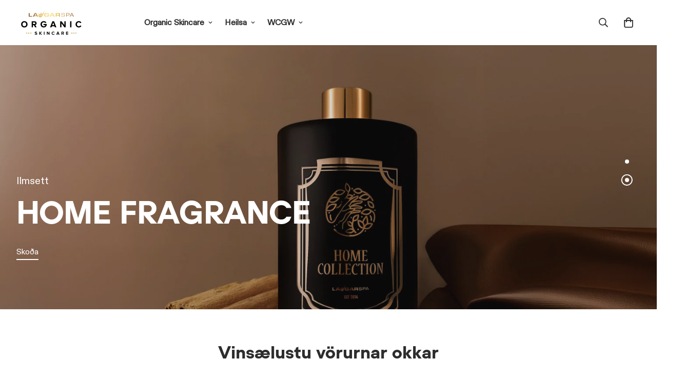

--- FILE ---
content_type: text/html; charset=utf-8
request_url: https://vefverslun.worldclass.is/pages/organic-skincare
body_size: 50989
content:

<!doctype html>
<html
  class="no-js supports-no-cookies overflow-hidden"
  lang="is"
  data-template="page"
  
>
  <head>
    <meta charset="utf-8">
    <meta http-equiv="X-UA-Compatible" content="IE=edge">
    <meta name="viewport" content="width=device-width, initial-scale=1, maximum-scale=1.0, user-scalable=0">
    <meta name="theme-color" content="#303030"><link rel="canonical" href="https://vefverslun.worldclass.is/pages/organic-skincare">
<link href="//vefverslun.worldclass.is/cdn/shop/t/9/assets/theme.css?v=19912037177781760051759248217" rel="stylesheet" type="text/css" media="all" />
<link href="//vefverslun.worldclass.is/cdn/shop/t/9/assets/chunk.css?v=148419031456207892391714703402" rel="stylesheet" type="text/css" media="all" />


<link rel="dns-prefetch" href="https://vefverslun.worldclass.is/pages/organic-skincare" crossorigin>
<link rel="dns-prefetch" href="https://cdn.shopify.com" crossorigin>
<link rel="preconnect" href="https://vefverslun.worldclass.is/pages/organic-skincare" crossorigin>
<link rel="preconnect" href="https://cdn.shopify.com" crossorigin>

<link href="//vefverslun.worldclass.is/cdn/shop/t/9/assets/vendor.min.js?v=79999708355473714711714703402" as="script" rel="preload">
<link href="//vefverslun.worldclass.is/cdn/shop/t/9/assets/app.min.js?v=137810436302511662751714703402" as="script" rel="preload">

<link rel="shortcut icon" href="//vefverslun.worldclass.is/cdn/shop/files/android-chrome-512x512.png?crop=center&height=32&v=1699353520&width=32" type="image/png"><title class="page">Organic Skincare</title><meta name="description" content="Laugar Spa Organic Skincare vörurnar eru lífrænar, hreinar og náttúrulegar til þess að fullkomna áhrif og hámarka vellíðan húðarinnar. Allar vörurnar eru unisex, hentar öllum kynum. Vörurnar eru unnar að mestu úr lífrænu grænmeti, ávöxtum og jurtum og er handunnin frá a til ö,  sem þýðir að engar vélar komast í tæri vi"><meta property="og:site_name" content="World Class">
<meta property="og:url" content="https://vefverslun.worldclass.is/pages/organic-skincare">
<meta property="og:title" content="Organic Skincare">
<meta property="og:type" content="website">
<meta property="og:description" content="Laugar Spa Organic Skincare vörurnar eru lífrænar, hreinar og náttúrulegar til þess að fullkomna áhrif og hámarka vellíðan húðarinnar. Allar vörurnar eru unisex, hentar öllum kynum. Vörurnar eru unnar að mestu úr lífrænu grænmeti, ávöxtum og jurtum og er handunnin frá a til ö,  sem þýðir að engar vélar komast í tæri vi"><meta property="og:image" content="http://vefverslun.worldclass.is/cdn/shop/files/WorldClass_logo_Red.png?v=1705063864">
<meta property="og:image:secure_url" content="https://vefverslun.worldclass.is/cdn/shop/files/WorldClass_logo_Red.png?v=1705063864">
<meta property="og:image:width" content="1200">
<meta property="og:image:height" content="616"><meta name="twitter:card" content="summary_large_image">
<meta name="twitter:title" content="Organic Skincare">
<meta name="twitter:description" content="Laugar Spa Organic Skincare vörurnar eru lífrænar, hreinar og náttúrulegar til þess að fullkomna áhrif og hámarka vellíðan húðarinnar. Allar vörurnar eru unisex, hentar öllum kynum. Vörurnar eru unnar að mestu úr lífrænu grænmeti, ávöxtum og jurtum og er handunnin frá a til ö,  sem þýðir að engar vélar komast í tæri vi">

<style>
  @font-face {  font-family: SF-Heading-font;  font-weight:900;  src: url(https://cdn.shopify.com/s/files/1/0036/3747/7440/files/UCityProWeb-Bold.woff2?v=1699010567);  font-display: swap;}:root {  --font-stack-header: SF-Heading-font;  --font-weight-header: 600;}@font-face {  font-family: SF-Body-font;  font-weight:400;  src: url(https://cdn.shopify.com/s/files/1/0036/3747/7440/files/ABCDiatype-Regular.woff2?v=1699010528);  font-display: swap;}:root {  --font-stack-body: 'SF-Body-font';  --font-weight-body: 400;;}
</style>
<style>
  html{font-size:calc(var(--font-base-size,16) * 1px)}body{font-family:var(--font-stack-body)!important;font-weight:var(--font-weight-body);font-style:var(--font-style-body);color:var(--color-body-text);font-size:calc(var(--font-base-size,16) * 1px);line-height:calc(var(--base-line-height) * 1px);scroll-behavior:smooth}body .h1,body .h2,body .h3,body .h4,body .h5,body .h6,body h1,body h2,body h3,body h4,body h5,body h6{font-family:var(--font-stack-header);font-weight:var(--font-weight-header);font-style:var(--font-style-header);color:var(--color-heading-text);line-height:normal}body .h1,body h1{font-size:calc(((var(--font-h1-mobile))/ (var(--font-base-size))) * 1rem)}body .h2,body h2{font-size:calc(((var(--font-h2-mobile))/ (var(--font-base-size))) * 1rem)}body .h3,body h3{font-size:calc(((var(--font-h3-mobile))/ (var(--font-base-size))) * 1rem)}body .h4,body h4{font-size:calc(((var(--font-h4-mobile))/ (var(--font-base-size))) * 1rem)}body .h5,body h5{font-size:calc(((var(--font-h5-mobile))/ (var(--font-base-size))) * 1rem)}body .h6,body h6{font-size:calc(((var(--font-h6-mobile))/ (var(--font-base-size))) * 1rem);line-height:1.4}@media only screen and (min-width:768px){body .h1,body h1{font-size:calc(((var(--font-h1-desktop))/ (var(--font-base-size))) * 1rem)}body .h2,body h2{font-size:calc(((var(--font-h2-desktop))/ (var(--font-base-size))) * 1rem)}body .h3,body h3{font-size:calc(((var(--font-h3-desktop))/ (var(--font-base-size))) * 1rem)}body .h4,body h4{font-size:calc(((var(--font-h4-desktop))/ (var(--font-base-size))) * 1rem)}body .h5,body h5{font-size:calc(((var(--font-h5-desktop))/ (var(--font-base-size))) * 1rem)}body .h6,body h6{font-size:calc(((var(--font-h6-desktop))/ (var(--font-base-size))) * 1rem)}}.swiper-wrapper{display:flex}.swiper-container:not(.swiper-container-initialized) .swiper-slide{width:calc(100% / var(--items,1));flex:0 0 auto}@media (max-width:1023px){.swiper-container:not(.swiper-container-initialized) .swiper-slide{min-width:40vw;flex:0 0 auto}}@media (max-width:767px){.swiper-container:not(.swiper-container-initialized) .swiper-slide{min-width:66vw;flex:0 0 auto}}.opacity-0{opacity:0}.opacity-100{opacity:1!important;}.placeholder-background{position:absolute;top:0;right:0;bottom:0;left:0;pointer-events:none}.placeholder-background--animation{background-color:#000;animation:placeholder-background-loading 1.5s infinite linear}[data-image-loading]{position:relative}[data-image-loading]:after{content:'';background-color:#000;animation:placeholder-background-loading 1.5s infinite linear;position:absolute;top:0;left:0;width:100%;height:100%;z-index:1}[data-image-loading] img.lazyload{opacity:0}[data-image-loading] img.lazyloaded{opacity:1}.no-js [data-image-loading]{animation-name:none}.lazyload--fade-in{opacity:0;transition:.25s all}.lazyload--fade-in.lazyloaded{opacity:1}@media (min-width:768px){.hidden.md\:block{display:block!important}.hidden.md\:flex{display:flex!important}.hidden.md\:grid{display:grid!important}}@media (min-width:1024px){.hidden.lg\:block{display:block!important}.hidden.lg\:flex{display:flex!important}.hidden.lg\:grid{display:grid!important}}@media (min-width:1280px){.hidden.xl\:block{display:block!important}.hidden.xl\:flex{display:flex!important}.hidden.xl\:grid{display:grid!important}}

  h1, .h1,
  h2, .h2,
  h3, .h3,
  h4, .h4,
  h5, .h5,
  h6, .h6 {
    letter-spacing: 0px;
  }
</style>

    <script>
  // https://codebeautify.org/jsviewer
  try {
    window.MinimogSettings = window.MinimogSettings || {};
    window.___mnag = 'userA' + (window.___mnag1 || '') + 'gent';

    document.documentElement.className = document.documentElement.className.replace('supports-no-cookies', 'supports-cookies').replace('no-js', 'js');
  } catch (error) {
    console.warn('Failed to execute critical scripts', error);
  }

  try {
    // Page speed agent
    var _nu = navigator[window.___mnag];
    var _psas = [
      {
        'b': 'ome-Li',
        'c': 'ghth',
        'd': 'ouse',
        'a': 'Chr',
      },
      {
        'd': 'hts',
        'a': 'Sp',
        'c': 'nsig',
        'b': 'eed I',
      },
      {
        'b': ' Lin',
        'd': '6_64',
        'a': 'X11;',
        'c': 'ux x8',
      }
    ];
    function __fn(i) {
      return Object.keys(_psas[i]).sort().reduce(function (a, c) { return a + _psas[i][c] }, '');
    }

    var __isPSA = (_nu.indexOf(__fn(0)) > -1 || _nu.indexOf(__fn(1)) > -1 || _nu.indexOf(__fn(2)) > -1);
    // var __isPSA = true

    window.___mnag = '!1';
    _psas = null;
  } catch (err) {
    var __isPSA = false;
    var _psas = null;
    window.___mnag = '!1';
  }

  // __activateStyle(this)
  function __as(l) {
    l.rel = 'stylesheet';
    l.media = 'all';
    l.removeAttribute('onload');
  }

  // _onChunkStyleLoad(this)
  function __ocsl(l) {
    if (!__isPSA) __as(l);
  }

  window.__isPSA = __isPSA;
</script>

    

    <link href="//vefverslun.worldclass.is/cdn/shop/t/9/assets/theme.css?v=19912037177781760051759248217" rel="stylesheet" type="text/css" media="all" />
    <link href="//vefverslun.worldclass.is/cdn/shop/t/9/assets/chunk.css?v=148419031456207892391714703402" rel="stylesheet" type="text/css" media="all" />
    <link href="//vefverslun.worldclass.is/cdn/shop/t/9/assets/fit-indicator.css?v=147956091051835967981768258174" rel="stylesheet" type="text/css" media="all" />


    
<style data-shopify>:root {    /* ANIMATIONS */    --m-animation-duration: 400ms;    --m-animation-fade-in-up: m-fade-in-up var(--m-animation-duration) cubic-bezier(0, 0, 0.3, 1) forwards;    --m-animation-fade-in-left: m-fade-in-left var(--m-animation-duration) cubic-bezier(0, 0, 0.3, 1) forwards;    --m-animation-fade-in-right: m-fade-in-right var(--m-animation-duration) cubic-bezier(0, 0, 0.3, 1) forwards;    --m-animation-fade-in-left-rtl: m-fade-in-left-rtl var(--m-animation-duration) cubic-bezier(0, 0, 0.3, 1) forwards;    --m-animation-fade-in-right-rtl: m-fade-in-right-rtl var(--m-animation-duration) cubic-bezier(0, 0, 0.3, 1) forwards;    --m-animation-fade-in: m-fade-in calc(var(--m-animation-duration) * 2) cubic-bezier(0, 0, 0.3, 1);    --m-animation-zoom-fade: m-zoom-fade var(--m-animation-duration) ease forwards;		/* BODY */		--base-line-height: 28;		/* PRIMARY COLORS */		--color-primary: #303030;		--plyr-color-main: #303030;		--color-primary-darker: #111111;		/* TEXT COLORS */		--color-body-text: #454545;		--color-heading-text: #2d2d2d;		--color-sub-text: #585858;		--color-text-link: #2d2d2d;		--color-text-link-hover: #999999;		/* BUTTON COLORS */		--color-btn-bg:  #000000;		--color-btn-bg-hover: #6c6c6c;		--color-btn-text: #ffffff;		--color-btn-text-hover: #ffffff;    	--color-btn-secondary-border: #2d2d2d;    	--color-btn-secondary-text: #2d2d2d;		--btn-letter-spacing: 0px;		--btn-border-radius: 5px;		--btn-border-width: 1px;		--btn-line-height: 23px;				/* PRODUCT COLORS */		--product-title-color: #2d2d2d;		--product-sale-price-color: #666666;		--product-regular-price-color: #2d2d2d;		--product-type-color: #666666;		--product-desc-color: #202020;		/* TOPBAR COLORS */		--color-topbar-background: #ffffff;		--color-topbar-text: #2d2d2d;		/* MENU BAR COLORS */		--color-menu-background: #ffffff;		--color-menu-text: #303030;		/* BORDER COLORS */		--color-border: #dadada;		/* FOOTER COLORS */		--color-footer-text: #2d2d2d;		--color-footer-subtext: #585858;		--color-footer-background: #f5f5f5;		--color-footer-link: #585858;		--color-footer-link-hover: #2d2d2d;		--color-footer-background-mobile: #F5F5F5;		/* FOOTER BOTTOM COLORS */		--color-footer-bottom-text: #2d2d2d;		--color-footer-bottom-background: #f5f5f5;		--color-footer-bottom-background-mobile: #F5F5F5;		/* HEADER */		--color-header-text: #2d2d2d;		--color-header-transparent-text: #ffffff;		--color-main-background: #ffffff;		--color-field-background: #ffffff;		--color-header-background: #ffffff;		--color-cart-wishlist-count: #ededed;		--bg-cart-wishlist-count: #d03c3c;		--swatch-item-background-default: #f7f8fa;		--text-gray-400: #777777;		--text-gray-9b: #9b9b9b;		--text-black: #000000;		--text-white: #ffffff;		--bg-gray-400: #f7f8fa;		--bg-black: #000000;		--rounded-full: 9999px;		--border-color-1: #eeeeee;		--border-color-2: #b2b2b2;		--border-color-3: #d2d2d2;		--border-color-4: #737373;		--color-secondary: #666666;		--color-success: #3a8735;		--color-warning: #ff706b;		--color-info: #959595;		--color-disabled: #cecece;		--bg-disabled: #f7f7f7;		--bg-hover: #737373;		--bg-color-tooltip: #000000;		--text-color-tooltip: #f5f5f5;		--color-image-overlay: #2d2d2d;		--opacity-image-overlay: 0.2;		--theme-shadow: 0 5px 15px 0 rgba(0, 0, 0, 0.07);    	--arrow-select-box: url(//vefverslun.worldclass.is/cdn/shop/t/9/assets/ar-down.svg?v=92728264558441377851714703402);		/* FONT SIZES */		--font-base-size: 16;		--font-btn-size: 16px;		--font-btn-weight: 400;		--font-h1-desktop: 43;		--font-h1-mobile: 40;		--font-h2-desktop: 33;		--font-h2-mobile: 30;		--font-h3-desktop: 24;		--font-h3-mobile: 22;		--font-h4-desktop: 21;		--font-h4-mobile: 19;		--font-h5-desktop: 18;		--font-h5-mobile: 16;		--font-h6-desktop: 17;		--font-h6-mobile: 15;    	--arrow-down-url: url(//vefverslun.worldclass.is/cdn/shop/t/9/assets/arrow-down.svg?v=157552497485556416461714703402);    	--arrow-down-white-url: url(//vefverslun.worldclass.is/cdn/shop/t/9/assets/arrow-down-white.svg?v=70535736727834135531714703402);    	--product-title-line-clamp: unset;		--spacing-sections-desktop: 40px;        --spacing-sections-tablet: 40px;        --spacing-sections-mobile: 20px;	}
</style><link media="print" onload="this.media = 'all'" rel="stylesheet" href="//vefverslun.worldclass.is/cdn/shop/t/9/assets/vendor.css?v=28710240041808722351714703402">

<link href="//vefverslun.worldclass.is/cdn/shop/t/9/assets/custom.css?v=105997007003712207781714703402" rel="stylesheet" type="text/css" media="all" />

<style data-shopify>body {
    --container-width: 1200;
    --fluid-container-width: 1400px;
    --fluid-container-offset: 40px;
    background-color: #ffffff;
  }
  [style*="--aspect-ratio"]:before {
    padding-top: calc(100% / (0.0001 + var(--aspect-ratio, 16/9)));
  }
  @media ( max-width: 767px ) {
    [style*="--aspect-ratio"]:before {
      padding-top: calc(100% / (0.0001 + var(--aspect-ratio-mobile, var(--aspect-ratio, 16/9)) ));
    }
  }.sf-topbar {  border-color: #eee;}.sf__font-normal {  font-weight: 400;}body .sf-footer__block .social-media-links {  gap: 12px;  margin: 0;  padding: 5px;  flex-wrap: wrap;}body .sf-footer__block .social-media-links a {  color: #222;  width: 48px;  height: 48px;  padding: 0;  display: inline-flex;  align-items: center;  justify-content: center;  border-radius: 50%;  background-color: #E9E9E9;  transition: all .3s;}body .sf-footer__block .social-media-links a:hover {  background-color: #222;  color: #fff;  box-shadow: 0 0 0 0.2rem #222;}@media (min-width: 1536px) {  body .sf__footer-block-newsletter .sf__footer-block-title {    font-size: 42px;  }}
</style>


    <script src="//vefverslun.worldclass.is/cdn/shop/t/9/assets/vendor.min.js?v=79999708355473714711714703402" defer="defer"></script>
    <script src="//vefverslun.worldclass.is/cdn/shop/t/9/assets/theme-global.js?v=24534661300398246371714703402" defer="defer"></script>
    <script src="//vefverslun.worldclass.is/cdn/shop/t/9/assets/app.min.js?v=137810436302511662751714703402" defer="defer"></script><script>window.performance && window.performance.mark && window.performance.mark('shopify.content_for_header.start');</script><meta id="shopify-digital-wallet" name="shopify-digital-wallet" content="/3637477440/digital_wallets/dialog">
<script async="async" src="/checkouts/internal/preloads.js?locale=is-IS"></script>
<script id="shopify-features" type="application/json">{"accessToken":"1afb69586c35839db57f10e11fdfdafa","betas":["rich-media-storefront-analytics"],"domain":"vefverslun.worldclass.is","predictiveSearch":true,"shopId":3637477440,"locale":"en"}</script>
<script>var Shopify = Shopify || {};
Shopify.shop = "face-body-home.myshopify.com";
Shopify.locale = "is";
Shopify.currency = {"active":"ISK","rate":"1.0"};
Shopify.country = "IS";
Shopify.theme = {"name":"Minimog-3.5.0 - FoxEcom","id":137419980997,"schema_name":"Minimog - OS 2.0","schema_version":"3.5.0","theme_store_id":null,"role":"main"};
Shopify.theme.handle = "null";
Shopify.theme.style = {"id":null,"handle":null};
Shopify.cdnHost = "vefverslun.worldclass.is/cdn";
Shopify.routes = Shopify.routes || {};
Shopify.routes.root = "/";</script>
<script type="module">!function(o){(o.Shopify=o.Shopify||{}).modules=!0}(window);</script>
<script>!function(o){function n(){var o=[];function n(){o.push(Array.prototype.slice.apply(arguments))}return n.q=o,n}var t=o.Shopify=o.Shopify||{};t.loadFeatures=n(),t.autoloadFeatures=n()}(window);</script>
<script id="shop-js-analytics" type="application/json">{"pageType":"page"}</script>
<script defer="defer" async type="module" src="//vefverslun.worldclass.is/cdn/shopifycloud/shop-js/modules/v2/client.init-shop-cart-sync_BdyHc3Nr.en.esm.js"></script>
<script defer="defer" async type="module" src="//vefverslun.worldclass.is/cdn/shopifycloud/shop-js/modules/v2/chunk.common_Daul8nwZ.esm.js"></script>
<script type="module">
  await import("//vefverslun.worldclass.is/cdn/shopifycloud/shop-js/modules/v2/client.init-shop-cart-sync_BdyHc3Nr.en.esm.js");
await import("//vefverslun.worldclass.is/cdn/shopifycloud/shop-js/modules/v2/chunk.common_Daul8nwZ.esm.js");

  window.Shopify.SignInWithShop?.initShopCartSync?.({"fedCMEnabled":true,"windoidEnabled":true});

</script>
<script>(function() {
  var isLoaded = false;
  function asyncLoad() {
    if (isLoaded) return;
    isLoaded = true;
    var urls = ["https:\/\/app.kiwisizing.com\/web\/js\/dist\/kiwiSizing\/plugin\/SizingPlugin.prod.js?v=330\u0026shop=face-body-home.myshopify.com"];
    for (var i = 0; i < urls.length; i++) {
      var s = document.createElement('script');
      s.type = 'text/javascript';
      s.async = true;
      s.src = urls[i];
      var x = document.getElementsByTagName('script')[0];
      x.parentNode.insertBefore(s, x);
    }
  };
  if(window.attachEvent) {
    window.attachEvent('onload', asyncLoad);
  } else {
    window.addEventListener('load', asyncLoad, false);
  }
})();</script>
<script id="__st">var __st={"a":3637477440,"offset":0,"reqid":"cdf039c4-1e20-4048-bbd8-f70dcdc1f6b6-1768956464","pageurl":"vefverslun.worldclass.is\/pages\/organic-skincare","s":"pages-95334629573","u":"a885affd3500","p":"page","rtyp":"page","rid":95334629573};</script>
<script>window.ShopifyPaypalV4VisibilityTracking = true;</script>
<script id="captcha-bootstrap">!function(){'use strict';const t='contact',e='account',n='new_comment',o=[[t,t],['blogs',n],['comments',n],[t,'customer']],c=[[e,'customer_login'],[e,'guest_login'],[e,'recover_customer_password'],[e,'create_customer']],r=t=>t.map((([t,e])=>`form[action*='/${t}']:not([data-nocaptcha='true']) input[name='form_type'][value='${e}']`)).join(','),a=t=>()=>t?[...document.querySelectorAll(t)].map((t=>t.form)):[];function s(){const t=[...o],e=r(t);return a(e)}const i='password',u='form_key',d=['recaptcha-v3-token','g-recaptcha-response','h-captcha-response',i],f=()=>{try{return window.sessionStorage}catch{return}},m='__shopify_v',_=t=>t.elements[u];function p(t,e,n=!1){try{const o=window.sessionStorage,c=JSON.parse(o.getItem(e)),{data:r}=function(t){const{data:e,action:n}=t;return t[m]||n?{data:e,action:n}:{data:t,action:n}}(c);for(const[e,n]of Object.entries(r))t.elements[e]&&(t.elements[e].value=n);n&&o.removeItem(e)}catch(o){console.error('form repopulation failed',{error:o})}}const l='form_type',E='cptcha';function T(t){t.dataset[E]=!0}const w=window,h=w.document,L='Shopify',v='ce_forms',y='captcha';let A=!1;((t,e)=>{const n=(g='f06e6c50-85a8-45c8-87d0-21a2b65856fe',I='https://cdn.shopify.com/shopifycloud/storefront-forms-hcaptcha/ce_storefront_forms_captcha_hcaptcha.v1.5.2.iife.js',D={infoText:'Protected by hCaptcha',privacyText:'Privacy',termsText:'Terms'},(t,e,n)=>{const o=w[L][v],c=o.bindForm;if(c)return c(t,g,e,D).then(n);var r;o.q.push([[t,g,e,D],n]),r=I,A||(h.body.append(Object.assign(h.createElement('script'),{id:'captcha-provider',async:!0,src:r})),A=!0)});var g,I,D;w[L]=w[L]||{},w[L][v]=w[L][v]||{},w[L][v].q=[],w[L][y]=w[L][y]||{},w[L][y].protect=function(t,e){n(t,void 0,e),T(t)},Object.freeze(w[L][y]),function(t,e,n,w,h,L){const[v,y,A,g]=function(t,e,n){const i=e?o:[],u=t?c:[],d=[...i,...u],f=r(d),m=r(i),_=r(d.filter((([t,e])=>n.includes(e))));return[a(f),a(m),a(_),s()]}(w,h,L),I=t=>{const e=t.target;return e instanceof HTMLFormElement?e:e&&e.form},D=t=>v().includes(t);t.addEventListener('submit',(t=>{const e=I(t);if(!e)return;const n=D(e)&&!e.dataset.hcaptchaBound&&!e.dataset.recaptchaBound,o=_(e),c=g().includes(e)&&(!o||!o.value);(n||c)&&t.preventDefault(),c&&!n&&(function(t){try{if(!f())return;!function(t){const e=f();if(!e)return;const n=_(t);if(!n)return;const o=n.value;o&&e.removeItem(o)}(t);const e=Array.from(Array(32),(()=>Math.random().toString(36)[2])).join('');!function(t,e){_(t)||t.append(Object.assign(document.createElement('input'),{type:'hidden',name:u})),t.elements[u].value=e}(t,e),function(t,e){const n=f();if(!n)return;const o=[...t.querySelectorAll(`input[type='${i}']`)].map((({name:t})=>t)),c=[...d,...o],r={};for(const[a,s]of new FormData(t).entries())c.includes(a)||(r[a]=s);n.setItem(e,JSON.stringify({[m]:1,action:t.action,data:r}))}(t,e)}catch(e){console.error('failed to persist form',e)}}(e),e.submit())}));const S=(t,e)=>{t&&!t.dataset[E]&&(n(t,e.some((e=>e===t))),T(t))};for(const o of['focusin','change'])t.addEventListener(o,(t=>{const e=I(t);D(e)&&S(e,y())}));const B=e.get('form_key'),M=e.get(l),P=B&&M;t.addEventListener('DOMContentLoaded',(()=>{const t=y();if(P)for(const e of t)e.elements[l].value===M&&p(e,B);[...new Set([...A(),...v().filter((t=>'true'===t.dataset.shopifyCaptcha))])].forEach((e=>S(e,t)))}))}(h,new URLSearchParams(w.location.search),n,t,e,['guest_login'])})(!0,!0)}();</script>
<script integrity="sha256-4kQ18oKyAcykRKYeNunJcIwy7WH5gtpwJnB7kiuLZ1E=" data-source-attribution="shopify.loadfeatures" defer="defer" src="//vefverslun.worldclass.is/cdn/shopifycloud/storefront/assets/storefront/load_feature-a0a9edcb.js" crossorigin="anonymous"></script>
<script data-source-attribution="shopify.dynamic_checkout.dynamic.init">var Shopify=Shopify||{};Shopify.PaymentButton=Shopify.PaymentButton||{isStorefrontPortableWallets:!0,init:function(){window.Shopify.PaymentButton.init=function(){};var t=document.createElement("script");t.src="https://vefverslun.worldclass.is/cdn/shopifycloud/portable-wallets/latest/portable-wallets.en.js",t.type="module",document.head.appendChild(t)}};
</script>
<script data-source-attribution="shopify.dynamic_checkout.buyer_consent">
  function portableWalletsHideBuyerConsent(e){var t=document.getElementById("shopify-buyer-consent"),n=document.getElementById("shopify-subscription-policy-button");t&&n&&(t.classList.add("hidden"),t.setAttribute("aria-hidden","true"),n.removeEventListener("click",e))}function portableWalletsShowBuyerConsent(e){var t=document.getElementById("shopify-buyer-consent"),n=document.getElementById("shopify-subscription-policy-button");t&&n&&(t.classList.remove("hidden"),t.removeAttribute("aria-hidden"),n.addEventListener("click",e))}window.Shopify?.PaymentButton&&(window.Shopify.PaymentButton.hideBuyerConsent=portableWalletsHideBuyerConsent,window.Shopify.PaymentButton.showBuyerConsent=portableWalletsShowBuyerConsent);
</script>
<script data-source-attribution="shopify.dynamic_checkout.cart.bootstrap">document.addEventListener("DOMContentLoaded",(function(){function t(){return document.querySelector("shopify-accelerated-checkout-cart, shopify-accelerated-checkout")}if(t())Shopify.PaymentButton.init();else{new MutationObserver((function(e,n){t()&&(Shopify.PaymentButton.init(),n.disconnect())})).observe(document.body,{childList:!0,subtree:!0})}}));
</script>

<script>window.performance && window.performance.mark && window.performance.mark('shopify.content_for_header.end');</script>
<!-- BEGIN app block: shopify://apps/klaviyo-email-marketing-sms/blocks/klaviyo-onsite-embed/2632fe16-c075-4321-a88b-50b567f42507 -->












  <script async src="https://static.klaviyo.com/onsite/js/WtffSw/klaviyo.js?company_id=WtffSw"></script>
  <script>!function(){if(!window.klaviyo){window._klOnsite=window._klOnsite||[];try{window.klaviyo=new Proxy({},{get:function(n,i){return"push"===i?function(){var n;(n=window._klOnsite).push.apply(n,arguments)}:function(){for(var n=arguments.length,o=new Array(n),w=0;w<n;w++)o[w]=arguments[w];var t="function"==typeof o[o.length-1]?o.pop():void 0,e=new Promise((function(n){window._klOnsite.push([i].concat(o,[function(i){t&&t(i),n(i)}]))}));return e}}})}catch(n){window.klaviyo=window.klaviyo||[],window.klaviyo.push=function(){var n;(n=window._klOnsite).push.apply(n,arguments)}}}}();</script>

  




  <script>
    window.klaviyoReviewsProductDesignMode = false
  </script>







<!-- END app block --><!-- BEGIN app block: shopify://apps/timesact-pre-order/blocks/app-embed/bf6c109b-79b5-457c-8752-0e5e9e9676e7 -->
<!-- END app block --><!-- BEGIN app block: shopify://apps/foxkit-sales-boost/blocks/foxkit-theme-helper/13f41957-6b79-47c1-99a2-e52431f06fff -->
<style data-shopify>
  
  :root {
  	--foxkit-border-radius-btn: 4px;
  	--foxkit-height-btn: 45px;
  	--foxkit-btn-primary-bg: #212121;
  	--foxkit-btn-primary-text: #FFFFFF;
  	--foxkit-btn-primary-hover-bg: #000000;
  	--foxkit-btn-primary-hover-text: #FFFFFF;
  	--foxkit-btn-secondary-bg: #FFFFFF;
  	--foxkit-btn-secondary-text: #000000;
  	--foxkit-btn-secondary-hover-bg: #000000;
  	--foxkit-btn-secondary-hover-text: #FFFFFF;
  	--foxkit-text-color: #666666;
  	--foxkit-heading-text-color: #000000;
  	--foxkit-prices-color: #000000;
  	--foxkit-badge-color: #DA3F3F;
  	--foxkit-border-color: #ebebeb;
  }
  
  .foxkit-critical-hidden {
  	display: none !important;
  }
</style>
<script>
   var ShopifyRootUrl = "\/";
   var _useRootBaseUrl = null
   window.FoxKitThemeHelperEnabled = true;
   window.FoxKitPlugins = window.FoxKitPlugins || {}
   window.FoxKitStrings = window.FoxKitStrings || {}
   window.FoxKitAssets = window.FoxKitAssets || {}
   window.FoxKitModules = window.FoxKitModules || {}
   window.FoxKitSettings = {
     discountPrefix: "FX",
     showWaterMark: null,
     multipleLanguages: false,
     primaryLocale: true,
     combineWithProductDiscounts: false,
     enableAjaxAtc: false,
     discountApplyBy: "shopify_functions",
     foxKitBaseUrl: "foxkit.app",
     shopDomain: "https:\/\/vefverslun.worldclass.is",
     baseUrl: _useRootBaseUrl ? "/" : ShopifyRootUrl.endsWith('/') ? ShopifyRootUrl : ShopifyRootUrl + '/',
     currencyCode: "ISK",
     moneyFormat: !!window.MinimogTheme ? window.MinimogSettings.money_format : "{{ amount_no_decimals_with_comma_separator }} kr.",
     moneyWithCurrencyFormat: "{{amount_no_decimals}} kr.",
     template: "page.organic-skincare-page",
     templateName: "page",
     optimizePerformance: false,routes: {
       root: "\/",
       cart: "\/cart",
       cart_add_url: '/cart/add',
       cart_change_url: '/cart/change',
       cart_update_url: '/cart/update'
     },
     dateNow: "2026\/01\/21  0:47:00+0000 (UTC)",
     isMinimogTheme: !!window.MinimogTheme,
     designMode: false,
     pageType: "page",
     pageUrl: "\/pages\/organic-skincare",
     selectors: {}
   };

  FoxKitStrings = {"is":{"date_format":"MM\/dd\/yyyy","discount_summary":"Þú munt fá \u003cstrong\u003e{discount_value} afslátt\u003c\/strong\u003e af hverri vöru!","discount_title":"SÉRSTAKT TILBOÐ","free":"FRÍTT","add_to_cart_button":"Add to cart","add_button":"Bæta við","added_button":"Bætt við","bundle_button":"Bæta við völdum vörum","bundle_select":"Velja","bundle_selected":"Valið","bundle_total":"Verð samtals","bundle_saved":"Sparað","bundle_items_added":"The products in the bundle are added to the cart.","bundle_this_item":"Þessi vara","qty_discount_title":"{item_count} item(s) get {discount_value} OFF","qty_discount_note":"af hverri vöru","prepurchase_title":"Of keypt saman með \"{product_title}\"","prepurchase_added":"Þú bættir við","incart_title":"Verslaðu fyrir 15.000 kr. og fáðu frían poka!","sizechart_button":"Size chart","field_name":"Sláðu inn nafnið þitt","field_email":"Sláðu inn netfang","field_birthday":"Fæðingardagur","discount_noti":"* Afsláttur verður reiknaður og bætt við kaup","fox_discount_noti":"* You are entitled to 1 discount offer of \u003cspan\u003e{price}\u003c\/span\u003e (\u003cspan\u003e{discount_title}\u003c\/span\u003e). This offer \u003cb\u003ecan't be combined\u003c\/b\u003e with any other discount you add here!","bis_open":"Notify me when available","bis_heading":"Back in stock alert 📬","bis_desc":"We will send you a notification as soon as this product is available again.","bis_submit":"Notify me","bis_email":"Your email","bis_name":"Your name","bis_phone":"Your phone number","bis_note":"Your note","bis_signup":"Email me with news and offers","bis_thankyou":"Thank you! We'll send you an email when this product is available!","preorder_discount_title":"🎁 Preorder now to get \u003cstrong\u003e{discount_value} OFF\u003c\/strong\u003e","preorder_shipping_note":"🚚 Item will be delivered on or before \u003cstrong\u003e{eta}\u003c\/strong\u003e","preorder_button":"Pre-order","preorder_badge":"Pre-Order","preorder_end_note":"🔥 Preorder will end at \u003cstrong\u003e{end_time}\u003c\/strong\u003e","required_fields":"Please fill all the required fields(*) before Add to cart!","view_cart":"View cart","shipping_label":"Shipping","item_added_to_cart":"{product_title} is added to cart!","email_used":"Email has already been used!","copy_button":"Copy","copied_button":"Copied","locked":false}};

  FoxKitAssets = {
    sizechart: "https:\/\/cdn.shopify.com\/extensions\/019b8c19-8484-7ce5-89bf-db65367d5a08\/foxkit-extensions-450\/assets\/size-chart.js",
    preorder: "https:\/\/cdn.shopify.com\/extensions\/019b8c19-8484-7ce5-89bf-db65367d5a08\/foxkit-extensions-450\/assets\/preorder.js",
    preorderBadge: "https:\/\/cdn.shopify.com\/extensions\/019b8c19-8484-7ce5-89bf-db65367d5a08\/foxkit-extensions-450\/assets\/preorder-badge.js",
    prePurchase: "https:\/\/cdn.shopify.com\/extensions\/019b8c19-8484-7ce5-89bf-db65367d5a08\/foxkit-extensions-450\/assets\/pre-purchase.js",
    prePurchaseStyle: "https:\/\/cdn.shopify.com\/extensions\/019b8c19-8484-7ce5-89bf-db65367d5a08\/foxkit-extensions-450\/assets\/pre-purchase.css",
    inCart: "https:\/\/cdn.shopify.com\/extensions\/019b8c19-8484-7ce5-89bf-db65367d5a08\/foxkit-extensions-450\/assets\/incart.js",
    inCartStyle: "https:\/\/cdn.shopify.com\/extensions\/019b8c19-8484-7ce5-89bf-db65367d5a08\/foxkit-extensions-450\/assets\/incart.css",
    productCountdown: "https:\/\/cdn.shopify.com\/extensions\/019b8c19-8484-7ce5-89bf-db65367d5a08\/foxkit-extensions-450\/assets\/product-countdown.css"
  }
  FoxKitPlugins.popUpLock = false
  FoxKitPlugins.luckyWheelLock = false

  
  
    FoxKitPlugins.Countdown = Object.values({}).filter(entry => entry.active).map(entry => ({...(entry || {}), locales: !FoxKitSettings.primaryLocale && entry?.locales?.[Shopify.locale]}))
    FoxKitPlugins.PreOrder = Object.values({}).filter(entry => entry.active)
    FoxKitPlugins.PrePurchase = Object.values({}).filter(entry => entry.active)
    FoxKitPlugins.InCart = Object.values({"65a12f3c821fd4dd633f0168":{"discount":{"value":10,"type":"PERCENTAGE"},"target_products":[],"recommended_products":["gid:\/\/shopify\/Product\/7611262468293"],"deleted":false,"locked":false,"_id":"65a12f3c821fd4dd633f0168","active":true,"title":"Frír poki","applies_to":"specific_collection","recommend_to":"specific_products","recommend_intent":"related","target_collection":"gid:\/\/shopify\/Collection\/294619709637","active_discount":false,"shop":"face-body-home.myshopify.com","createdAt":"2024-01-12T12:23:24.422Z","updatedAt":"2024-10-15T01:39:12.140Z","id":"incart-1","__v":0,"productHandles":["wcgw-poki"]}}).filter(entry => entry.active)
    FoxKitPlugins.QuantityDiscount = Object.values({}).filter(entry => entry.active).map(entry => ({...(entry || {}), locales: !FoxKitSettings.primaryLocale && entry?.locales?.[Shopify.locale]}))
    FoxKitPlugins.Bundle = Object.values({}).filter(entry => entry.active).map(entry => ({...(entry || {}), locales: !FoxKitSettings.primaryLocale && entry?.locales?.[Shopify.locale]}));
    FoxKitPlugins.Menus = Object.values({});
    FoxKitPlugins.Menus = FoxKitPlugins.Menus?.map((item) => {
      if (typeof item === 'string') return JSON.parse(item);
      return item;
    });
    FoxKitPlugins.MenuData = Object.values({});
    FoxKitPlugins.MenuData = FoxKitPlugins.MenuData?.map((item) => {
      if (typeof item === 'string') return JSON.parse(item);
      return item;
    });

    

  

  
  FoxKitPlugins.StockCountdown = null;
  if(FoxKitPlugins.StockCountdown) FoxKitPlugins.StockCountdown.locales = !FoxKitSettings.primaryLocale && FoxKitPlugins.StockCountdown?.locales?.[Shopify.locale];

  

  
  
    FoxKitPlugins.CartGoal = {"discount":{"type":"FREE_SHIPPING","value":0},"disable_foxkit_discount":false,"based_price":"TOTAL","deleted":false,"_id":"619460ca08bf5203aa86a634","shop":"face-body-home.myshopify.com","active":true,"goal_amount":15000,"message":"Þú ert {{variable}} frá því að fá \u003cstrong\u003efría heimsendingu\u003c\/strong\u003e","message_reached":"Til hamingju! Þú færð \u003cstrong\u003efría heimsendingu\u003c\/strong\u003e"};
    if(FoxKitPlugins.CartGoal) FoxKitPlugins.CartGoal.locales = !FoxKitSettings.primaryLocale && FoxKitPlugins.CartGoal?.locales?.[Shopify.locale];
  
</script>

<link href="//cdn.shopify.com/extensions/019b8c19-8484-7ce5-89bf-db65367d5a08/foxkit-extensions-450/assets/main.css" rel="stylesheet" type="text/css" media="all" />
<script src='https://cdn.shopify.com/extensions/019b8c19-8484-7ce5-89bf-db65367d5a08/foxkit-extensions-450/assets/vendor.js' defer='defer' fetchpriority='high'></script>
<script src='https://cdn.shopify.com/extensions/019b8c19-8484-7ce5-89bf-db65367d5a08/foxkit-extensions-450/assets/main.js' defer='defer' fetchpriority='high'></script>
<script src='https://cdn.shopify.com/extensions/019b8c19-8484-7ce5-89bf-db65367d5a08/foxkit-extensions-450/assets/global.js' defer='defer' fetchpriority='low'></script>




  <script src='https://cdn.shopify.com/extensions/019b8c19-8484-7ce5-89bf-db65367d5a08/foxkit-extensions-450/assets/slider-component.js' fetchpriority='low' defer='defer'></script>
  <script src='https://cdn.shopify.com/extensions/019b8c19-8484-7ce5-89bf-db65367d5a08/foxkit-extensions-450/assets/incart-upsell.js' fetchpriority='low' defer='defer'></script>
  <link id='FoxKit-Incart' rel='stylesheet' href='https://cdn.shopify.com/extensions/019b8c19-8484-7ce5-89bf-db65367d5a08/foxkit-extensions-450/assets/incart.css' fetchpriority='low' media='print' onload="this.media='all'">
  <link rel='preload' href='https://cdn.shopify.com/extensions/019b8c19-8484-7ce5-89bf-db65367d5a08/foxkit-extensions-450/assets/component-slider.css' as='style' onload="this.onload=null;this.rel='stylesheet'" fetchpriority='low'>
  <script>
    FoxKitPlugins.IncartSettings = {"active":true,"deleted":false,"_id":"66f157d98b054ca331deb875","shop":"face-body-home.myshopify.com","plugin":"InCart","offer_heading":"Fylgir frítt með þegar WCGW er verslað fyrir 15.000 kr.","image_ratio":"adapt","card_style":"style-1","slider_control":true,"button_label":"Bæta við","productHandles":[]};
    if(FoxKitPlugins.IncartSettings) FoxKitPlugins.IncartSettings.locales = !FoxKitSettings.primaryLocale && FoxKitPlugins.IncartSettings?.locales?.[Shopify.locale]
  </script>








  <script src='https://cdn.shopify.com/extensions/019b8c19-8484-7ce5-89bf-db65367d5a08/foxkit-extensions-450/assets/cartgoal.js' fetchpriority='low' defer='defer'></script>
  <link id='FoxKit-CartGoal' rel='stylesheet' href='https://cdn.shopify.com/extensions/019b8c19-8484-7ce5-89bf-db65367d5a08/foxkit-extensions-450/assets/cart-goal.css' fetchpriority='low' media='print' onload="this.media='all'">














<!-- END app block --><script src="https://cdn.shopify.com/extensions/3ee93129-d11c-4adb-8a29-0c9bec8a2202/preorder-notify-me-timesact-17/assets/timesact.js" type="text/javascript" defer="defer"></script>
<link href="https://cdn.shopify.com/extensions/3ee93129-d11c-4adb-8a29-0c9bec8a2202/preorder-notify-me-timesact-17/assets/timesact.css" rel="stylesheet" type="text/css" media="all">
<link href="https://monorail-edge.shopifysvc.com" rel="dns-prefetch">
<script>(function(){if ("sendBeacon" in navigator && "performance" in window) {try {var session_token_from_headers = performance.getEntriesByType('navigation')[0].serverTiming.find(x => x.name == '_s').description;} catch {var session_token_from_headers = undefined;}var session_cookie_matches = document.cookie.match(/_shopify_s=([^;]*)/);var session_token_from_cookie = session_cookie_matches && session_cookie_matches.length === 2 ? session_cookie_matches[1] : "";var session_token = session_token_from_headers || session_token_from_cookie || "";function handle_abandonment_event(e) {var entries = performance.getEntries().filter(function(entry) {return /monorail-edge.shopifysvc.com/.test(entry.name);});if (!window.abandonment_tracked && entries.length === 0) {window.abandonment_tracked = true;var currentMs = Date.now();var navigation_start = performance.timing.navigationStart;var payload = {shop_id: 3637477440,url: window.location.href,navigation_start,duration: currentMs - navigation_start,session_token,page_type: "page"};window.navigator.sendBeacon("https://monorail-edge.shopifysvc.com/v1/produce", JSON.stringify({schema_id: "online_store_buyer_site_abandonment/1.1",payload: payload,metadata: {event_created_at_ms: currentMs,event_sent_at_ms: currentMs}}));}}window.addEventListener('pagehide', handle_abandonment_event);}}());</script>
<script id="web-pixels-manager-setup">(function e(e,d,r,n,o){if(void 0===o&&(o={}),!Boolean(null===(a=null===(i=window.Shopify)||void 0===i?void 0:i.analytics)||void 0===a?void 0:a.replayQueue)){var i,a;window.Shopify=window.Shopify||{};var t=window.Shopify;t.analytics=t.analytics||{};var s=t.analytics;s.replayQueue=[],s.publish=function(e,d,r){return s.replayQueue.push([e,d,r]),!0};try{self.performance.mark("wpm:start")}catch(e){}var l=function(){var e={modern:/Edge?\/(1{2}[4-9]|1[2-9]\d|[2-9]\d{2}|\d{4,})\.\d+(\.\d+|)|Firefox\/(1{2}[4-9]|1[2-9]\d|[2-9]\d{2}|\d{4,})\.\d+(\.\d+|)|Chrom(ium|e)\/(9{2}|\d{3,})\.\d+(\.\d+|)|(Maci|X1{2}).+ Version\/(15\.\d+|(1[6-9]|[2-9]\d|\d{3,})\.\d+)([,.]\d+|)( \(\w+\)|)( Mobile\/\w+|) Safari\/|Chrome.+OPR\/(9{2}|\d{3,})\.\d+\.\d+|(CPU[ +]OS|iPhone[ +]OS|CPU[ +]iPhone|CPU IPhone OS|CPU iPad OS)[ +]+(15[._]\d+|(1[6-9]|[2-9]\d|\d{3,})[._]\d+)([._]\d+|)|Android:?[ /-](13[3-9]|1[4-9]\d|[2-9]\d{2}|\d{4,})(\.\d+|)(\.\d+|)|Android.+Firefox\/(13[5-9]|1[4-9]\d|[2-9]\d{2}|\d{4,})\.\d+(\.\d+|)|Android.+Chrom(ium|e)\/(13[3-9]|1[4-9]\d|[2-9]\d{2}|\d{4,})\.\d+(\.\d+|)|SamsungBrowser\/([2-9]\d|\d{3,})\.\d+/,legacy:/Edge?\/(1[6-9]|[2-9]\d|\d{3,})\.\d+(\.\d+|)|Firefox\/(5[4-9]|[6-9]\d|\d{3,})\.\d+(\.\d+|)|Chrom(ium|e)\/(5[1-9]|[6-9]\d|\d{3,})\.\d+(\.\d+|)([\d.]+$|.*Safari\/(?![\d.]+ Edge\/[\d.]+$))|(Maci|X1{2}).+ Version\/(10\.\d+|(1[1-9]|[2-9]\d|\d{3,})\.\d+)([,.]\d+|)( \(\w+\)|)( Mobile\/\w+|) Safari\/|Chrome.+OPR\/(3[89]|[4-9]\d|\d{3,})\.\d+\.\d+|(CPU[ +]OS|iPhone[ +]OS|CPU[ +]iPhone|CPU IPhone OS|CPU iPad OS)[ +]+(10[._]\d+|(1[1-9]|[2-9]\d|\d{3,})[._]\d+)([._]\d+|)|Android:?[ /-](13[3-9]|1[4-9]\d|[2-9]\d{2}|\d{4,})(\.\d+|)(\.\d+|)|Mobile Safari.+OPR\/([89]\d|\d{3,})\.\d+\.\d+|Android.+Firefox\/(13[5-9]|1[4-9]\d|[2-9]\d{2}|\d{4,})\.\d+(\.\d+|)|Android.+Chrom(ium|e)\/(13[3-9]|1[4-9]\d|[2-9]\d{2}|\d{4,})\.\d+(\.\d+|)|Android.+(UC? ?Browser|UCWEB|U3)[ /]?(15\.([5-9]|\d{2,})|(1[6-9]|[2-9]\d|\d{3,})\.\d+)\.\d+|SamsungBrowser\/(5\.\d+|([6-9]|\d{2,})\.\d+)|Android.+MQ{2}Browser\/(14(\.(9|\d{2,})|)|(1[5-9]|[2-9]\d|\d{3,})(\.\d+|))(\.\d+|)|K[Aa][Ii]OS\/(3\.\d+|([4-9]|\d{2,})\.\d+)(\.\d+|)/},d=e.modern,r=e.legacy,n=navigator.userAgent;return n.match(d)?"modern":n.match(r)?"legacy":"unknown"}(),u="modern"===l?"modern":"legacy",c=(null!=n?n:{modern:"",legacy:""})[u],f=function(e){return[e.baseUrl,"/wpm","/b",e.hashVersion,"modern"===e.buildTarget?"m":"l",".js"].join("")}({baseUrl:d,hashVersion:r,buildTarget:u}),m=function(e){var d=e.version,r=e.bundleTarget,n=e.surface,o=e.pageUrl,i=e.monorailEndpoint;return{emit:function(e){var a=e.status,t=e.errorMsg,s=(new Date).getTime(),l=JSON.stringify({metadata:{event_sent_at_ms:s},events:[{schema_id:"web_pixels_manager_load/3.1",payload:{version:d,bundle_target:r,page_url:o,status:a,surface:n,error_msg:t},metadata:{event_created_at_ms:s}}]});if(!i)return console&&console.warn&&console.warn("[Web Pixels Manager] No Monorail endpoint provided, skipping logging."),!1;try{return self.navigator.sendBeacon.bind(self.navigator)(i,l)}catch(e){}var u=new XMLHttpRequest;try{return u.open("POST",i,!0),u.setRequestHeader("Content-Type","text/plain"),u.send(l),!0}catch(e){return console&&console.warn&&console.warn("[Web Pixels Manager] Got an unhandled error while logging to Monorail."),!1}}}}({version:r,bundleTarget:l,surface:e.surface,pageUrl:self.location.href,monorailEndpoint:e.monorailEndpoint});try{o.browserTarget=l,function(e){var d=e.src,r=e.async,n=void 0===r||r,o=e.onload,i=e.onerror,a=e.sri,t=e.scriptDataAttributes,s=void 0===t?{}:t,l=document.createElement("script"),u=document.querySelector("head"),c=document.querySelector("body");if(l.async=n,l.src=d,a&&(l.integrity=a,l.crossOrigin="anonymous"),s)for(var f in s)if(Object.prototype.hasOwnProperty.call(s,f))try{l.dataset[f]=s[f]}catch(e){}if(o&&l.addEventListener("load",o),i&&l.addEventListener("error",i),u)u.appendChild(l);else{if(!c)throw new Error("Did not find a head or body element to append the script");c.appendChild(l)}}({src:f,async:!0,onload:function(){if(!function(){var e,d;return Boolean(null===(d=null===(e=window.Shopify)||void 0===e?void 0:e.analytics)||void 0===d?void 0:d.initialized)}()){var d=window.webPixelsManager.init(e)||void 0;if(d){var r=window.Shopify.analytics;r.replayQueue.forEach((function(e){var r=e[0],n=e[1],o=e[2];d.publishCustomEvent(r,n,o)})),r.replayQueue=[],r.publish=d.publishCustomEvent,r.visitor=d.visitor,r.initialized=!0}}},onerror:function(){return m.emit({status:"failed",errorMsg:"".concat(f," has failed to load")})},sri:function(e){var d=/^sha384-[A-Za-z0-9+/=]+$/;return"string"==typeof e&&d.test(e)}(c)?c:"",scriptDataAttributes:o}),m.emit({status:"loading"})}catch(e){m.emit({status:"failed",errorMsg:(null==e?void 0:e.message)||"Unknown error"})}}})({shopId: 3637477440,storefrontBaseUrl: "https://vefverslun.worldclass.is",extensionsBaseUrl: "https://extensions.shopifycdn.com/cdn/shopifycloud/web-pixels-manager",monorailEndpoint: "https://monorail-edge.shopifysvc.com/unstable/produce_batch",surface: "storefront-renderer",enabledBetaFlags: ["2dca8a86"],webPixelsConfigList: [{"id":"1895432389","configuration":"{\"accountID\":\"WtffSw\",\"webPixelConfig\":\"eyJlbmFibGVBZGRlZFRvQ2FydEV2ZW50cyI6IHRydWV9\"}","eventPayloadVersion":"v1","runtimeContext":"STRICT","scriptVersion":"524f6c1ee37bacdca7657a665bdca589","type":"APP","apiClientId":123074,"privacyPurposes":["ANALYTICS","MARKETING"],"dataSharingAdjustments":{"protectedCustomerApprovalScopes":["read_customer_address","read_customer_email","read_customer_name","read_customer_personal_data","read_customer_phone"]}},{"id":"1646690501","configuration":"{\"shop\":\"face-body-home.myshopify.com\",\"url\":\"https:\\\/\\\/sortwise.mezereon.net\\\/t\"}","eventPayloadVersion":"v1","runtimeContext":"STRICT","scriptVersion":"579b5f992a826639b4d57a96366277e3","type":"APP","apiClientId":216838471681,"privacyPurposes":["ANALYTICS"],"dataSharingAdjustments":{"protectedCustomerApprovalScopes":["read_customer_personal_data"]}},{"id":"669941957","configuration":"{\"accountID\":\"2de2ed03-0af8-4fa2-a602-a56f522d5573\",\"configs\":\"foxify,420dde02-66e0-4e84-a285-abcd1bbc3790,https:\/\/tracking.foxecom.app\/track\/batch\",\"appType\":\"production\"}","eventPayloadVersion":"v1","runtimeContext":"STRICT","scriptVersion":"22c5c1aa7eb30e90f9586cff580af32a","type":"APP","apiClientId":12239405057,"privacyPurposes":["ANALYTICS","MARKETING","SALE_OF_DATA"],"dataSharingAdjustments":{"protectedCustomerApprovalScopes":["read_customer_email","read_customer_name","read_customer_personal_data"]}},{"id":"515244229","configuration":"{\"config\":\"{\\\"pixel_id\\\":\\\"G-9MQN6HWY0D\\\",\\\"gtag_events\\\":[{\\\"type\\\":\\\"purchase\\\",\\\"action_label\\\":\\\"G-9MQN6HWY0D\\\"},{\\\"type\\\":\\\"page_view\\\",\\\"action_label\\\":\\\"G-9MQN6HWY0D\\\"},{\\\"type\\\":\\\"view_item\\\",\\\"action_label\\\":\\\"G-9MQN6HWY0D\\\"},{\\\"type\\\":\\\"search\\\",\\\"action_label\\\":\\\"G-9MQN6HWY0D\\\"},{\\\"type\\\":\\\"add_to_cart\\\",\\\"action_label\\\":\\\"G-9MQN6HWY0D\\\"},{\\\"type\\\":\\\"begin_checkout\\\",\\\"action_label\\\":\\\"G-9MQN6HWY0D\\\"},{\\\"type\\\":\\\"add_payment_info\\\",\\\"action_label\\\":\\\"G-9MQN6HWY0D\\\"}],\\\"enable_monitoring_mode\\\":false}\"}","eventPayloadVersion":"v1","runtimeContext":"OPEN","scriptVersion":"b2a88bafab3e21179ed38636efcd8a93","type":"APP","apiClientId":1780363,"privacyPurposes":[],"dataSharingAdjustments":{"protectedCustomerApprovalScopes":["read_customer_address","read_customer_email","read_customer_name","read_customer_personal_data","read_customer_phone"]}},{"id":"231047365","configuration":"{\"pixel_id\":\"473986546557814\",\"pixel_type\":\"facebook_pixel\",\"metaapp_system_user_token\":\"-\"}","eventPayloadVersion":"v1","runtimeContext":"OPEN","scriptVersion":"ca16bc87fe92b6042fbaa3acc2fbdaa6","type":"APP","apiClientId":2329312,"privacyPurposes":["ANALYTICS","MARKETING","SALE_OF_DATA"],"dataSharingAdjustments":{"protectedCustomerApprovalScopes":["read_customer_address","read_customer_email","read_customer_name","read_customer_personal_data","read_customer_phone"]}},{"id":"106397893","configuration":"{\"accountID\":\"82f25811-b8d7-463e-980a-687c6e4ebc88\"}","eventPayloadVersion":"v1","runtimeContext":"STRICT","scriptVersion":"d0369370d97f2cca6d5c273406637796","type":"APP","apiClientId":5433881,"privacyPurposes":["ANALYTICS","MARKETING","SALE_OF_DATA"],"dataSharingAdjustments":{"protectedCustomerApprovalScopes":["read_customer_email","read_customer_name","read_customer_personal_data"]}},{"id":"shopify-app-pixel","configuration":"{}","eventPayloadVersion":"v1","runtimeContext":"STRICT","scriptVersion":"0450","apiClientId":"shopify-pixel","type":"APP","privacyPurposes":["ANALYTICS","MARKETING"]},{"id":"shopify-custom-pixel","eventPayloadVersion":"v1","runtimeContext":"LAX","scriptVersion":"0450","apiClientId":"shopify-pixel","type":"CUSTOM","privacyPurposes":["ANALYTICS","MARKETING"]}],isMerchantRequest: false,initData: {"shop":{"name":"World Class","paymentSettings":{"currencyCode":"ISK"},"myshopifyDomain":"face-body-home.myshopify.com","countryCode":"IS","storefrontUrl":"https:\/\/vefverslun.worldclass.is"},"customer":null,"cart":null,"checkout":null,"productVariants":[],"purchasingCompany":null},},"https://vefverslun.worldclass.is/cdn","fcfee988w5aeb613cpc8e4bc33m6693e112",{"modern":"","legacy":""},{"shopId":"3637477440","storefrontBaseUrl":"https:\/\/vefverslun.worldclass.is","extensionBaseUrl":"https:\/\/extensions.shopifycdn.com\/cdn\/shopifycloud\/web-pixels-manager","surface":"storefront-renderer","enabledBetaFlags":"[\"2dca8a86\"]","isMerchantRequest":"false","hashVersion":"fcfee988w5aeb613cpc8e4bc33m6693e112","publish":"custom","events":"[[\"page_viewed\",{}]]"});</script><script>
  window.ShopifyAnalytics = window.ShopifyAnalytics || {};
  window.ShopifyAnalytics.meta = window.ShopifyAnalytics.meta || {};
  window.ShopifyAnalytics.meta.currency = 'ISK';
  var meta = {"page":{"pageType":"page","resourceType":"page","resourceId":95334629573,"requestId":"cdf039c4-1e20-4048-bbd8-f70dcdc1f6b6-1768956464"}};
  for (var attr in meta) {
    window.ShopifyAnalytics.meta[attr] = meta[attr];
  }
</script>
<script class="analytics">
  (function () {
    var customDocumentWrite = function(content) {
      var jquery = null;

      if (window.jQuery) {
        jquery = window.jQuery;
      } else if (window.Checkout && window.Checkout.$) {
        jquery = window.Checkout.$;
      }

      if (jquery) {
        jquery('body').append(content);
      }
    };

    var hasLoggedConversion = function(token) {
      if (token) {
        return document.cookie.indexOf('loggedConversion=' + token) !== -1;
      }
      return false;
    }

    var setCookieIfConversion = function(token) {
      if (token) {
        var twoMonthsFromNow = new Date(Date.now());
        twoMonthsFromNow.setMonth(twoMonthsFromNow.getMonth() + 2);

        document.cookie = 'loggedConversion=' + token + '; expires=' + twoMonthsFromNow;
      }
    }

    var trekkie = window.ShopifyAnalytics.lib = window.trekkie = window.trekkie || [];
    if (trekkie.integrations) {
      return;
    }
    trekkie.methods = [
      'identify',
      'page',
      'ready',
      'track',
      'trackForm',
      'trackLink'
    ];
    trekkie.factory = function(method) {
      return function() {
        var args = Array.prototype.slice.call(arguments);
        args.unshift(method);
        trekkie.push(args);
        return trekkie;
      };
    };
    for (var i = 0; i < trekkie.methods.length; i++) {
      var key = trekkie.methods[i];
      trekkie[key] = trekkie.factory(key);
    }
    trekkie.load = function(config) {
      trekkie.config = config || {};
      trekkie.config.initialDocumentCookie = document.cookie;
      var first = document.getElementsByTagName('script')[0];
      var script = document.createElement('script');
      script.type = 'text/javascript';
      script.onerror = function(e) {
        var scriptFallback = document.createElement('script');
        scriptFallback.type = 'text/javascript';
        scriptFallback.onerror = function(error) {
                var Monorail = {
      produce: function produce(monorailDomain, schemaId, payload) {
        var currentMs = new Date().getTime();
        var event = {
          schema_id: schemaId,
          payload: payload,
          metadata: {
            event_created_at_ms: currentMs,
            event_sent_at_ms: currentMs
          }
        };
        return Monorail.sendRequest("https://" + monorailDomain + "/v1/produce", JSON.stringify(event));
      },
      sendRequest: function sendRequest(endpointUrl, payload) {
        // Try the sendBeacon API
        if (window && window.navigator && typeof window.navigator.sendBeacon === 'function' && typeof window.Blob === 'function' && !Monorail.isIos12()) {
          var blobData = new window.Blob([payload], {
            type: 'text/plain'
          });

          if (window.navigator.sendBeacon(endpointUrl, blobData)) {
            return true;
          } // sendBeacon was not successful

        } // XHR beacon

        var xhr = new XMLHttpRequest();

        try {
          xhr.open('POST', endpointUrl);
          xhr.setRequestHeader('Content-Type', 'text/plain');
          xhr.send(payload);
        } catch (e) {
          console.log(e);
        }

        return false;
      },
      isIos12: function isIos12() {
        return window.navigator.userAgent.lastIndexOf('iPhone; CPU iPhone OS 12_') !== -1 || window.navigator.userAgent.lastIndexOf('iPad; CPU OS 12_') !== -1;
      }
    };
    Monorail.produce('monorail-edge.shopifysvc.com',
      'trekkie_storefront_load_errors/1.1',
      {shop_id: 3637477440,
      theme_id: 137419980997,
      app_name: "storefront",
      context_url: window.location.href,
      source_url: "//vefverslun.worldclass.is/cdn/s/trekkie.storefront.cd680fe47e6c39ca5d5df5f0a32d569bc48c0f27.min.js"});

        };
        scriptFallback.async = true;
        scriptFallback.src = '//vefverslun.worldclass.is/cdn/s/trekkie.storefront.cd680fe47e6c39ca5d5df5f0a32d569bc48c0f27.min.js';
        first.parentNode.insertBefore(scriptFallback, first);
      };
      script.async = true;
      script.src = '//vefverslun.worldclass.is/cdn/s/trekkie.storefront.cd680fe47e6c39ca5d5df5f0a32d569bc48c0f27.min.js';
      first.parentNode.insertBefore(script, first);
    };
    trekkie.load(
      {"Trekkie":{"appName":"storefront","development":false,"defaultAttributes":{"shopId":3637477440,"isMerchantRequest":null,"themeId":137419980997,"themeCityHash":"4938276350435621710","contentLanguage":"is","currency":"ISK","eventMetadataId":"f9b2113d-7a2f-4f07-ba8c-e50eff1b4141"},"isServerSideCookieWritingEnabled":true,"monorailRegion":"shop_domain","enabledBetaFlags":["65f19447"]},"Session Attribution":{},"S2S":{"facebookCapiEnabled":false,"source":"trekkie-storefront-renderer","apiClientId":580111}}
    );

    var loaded = false;
    trekkie.ready(function() {
      if (loaded) return;
      loaded = true;

      window.ShopifyAnalytics.lib = window.trekkie;

      var originalDocumentWrite = document.write;
      document.write = customDocumentWrite;
      try { window.ShopifyAnalytics.merchantGoogleAnalytics.call(this); } catch(error) {};
      document.write = originalDocumentWrite;

      window.ShopifyAnalytics.lib.page(null,{"pageType":"page","resourceType":"page","resourceId":95334629573,"requestId":"cdf039c4-1e20-4048-bbd8-f70dcdc1f6b6-1768956464","shopifyEmitted":true});

      var match = window.location.pathname.match(/checkouts\/(.+)\/(thank_you|post_purchase)/)
      var token = match? match[1]: undefined;
      if (!hasLoggedConversion(token)) {
        setCookieIfConversion(token);
        
      }
    });


        var eventsListenerScript = document.createElement('script');
        eventsListenerScript.async = true;
        eventsListenerScript.src = "//vefverslun.worldclass.is/cdn/shopifycloud/storefront/assets/shop_events_listener-3da45d37.js";
        document.getElementsByTagName('head')[0].appendChild(eventsListenerScript);

})();</script>
  <script>
  if (!window.ga || (window.ga && typeof window.ga !== 'function')) {
    window.ga = function ga() {
      (window.ga.q = window.ga.q || []).push(arguments);
      if (window.Shopify && window.Shopify.analytics && typeof window.Shopify.analytics.publish === 'function') {
        window.Shopify.analytics.publish("ga_stub_called", {}, {sendTo: "google_osp_migration"});
      }
      console.error("Shopify's Google Analytics stub called with:", Array.from(arguments), "\nSee https://help.shopify.com/manual/promoting-marketing/pixels/pixel-migration#google for more information.");
    };
    if (window.Shopify && window.Shopify.analytics && typeof window.Shopify.analytics.publish === 'function') {
      window.Shopify.analytics.publish("ga_stub_initialized", {}, {sendTo: "google_osp_migration"});
    }
  }
</script>
<script
  defer
  src="https://vefverslun.worldclass.is/cdn/shopifycloud/perf-kit/shopify-perf-kit-3.0.4.min.js"
  data-application="storefront-renderer"
  data-shop-id="3637477440"
  data-render-region="gcp-us-central1"
  data-page-type="page"
  data-theme-instance-id="137419980997"
  data-theme-name="Minimog - OS 2.0"
  data-theme-version="3.5.0"
  data-monorail-region="shop_domain"
  data-resource-timing-sampling-rate="10"
  data-shs="true"
  data-shs-beacon="true"
  data-shs-export-with-fetch="true"
  data-shs-logs-sample-rate="1"
  data-shs-beacon-endpoint="https://vefverslun.worldclass.is/api/collect"
></script>
</head>

  <body
    id="sf-theme"
    class="template-page page-organic-skincare-page page-organic-skincare
 relative min-h-screen overflow-hidden"
    
  >
    
      <div class="sf-page-transition">
        <div class="sf-page-transition__spinner">
          <div class="sf-page-transition__spinner-content">
            <div></div>
          </div>
        </div>
      </div>
    

<script>window.MinimogThemeStyles = {  product: "https://vefverslun.worldclass.is/cdn/shop/t/9/assets/product.css?v=34894570821995497711768257169"};window.MinimogTheme = {};window.MinimogTheme.version = '3.3.0';window.MinimogLibs = {};window.MinimogStrings = {  addToCart: "Setja í körfu",  soldOut: "Uppselt",  unavailable: "Ekki tiltækt",  inStock: "Á lager",  checkout: "Kaupa",  viewCart: "Skoða körfu",  cartRemove: "Fjarlægja",  zipcodeValidate: "Skráðu póstnúmer",  noShippingRate: "Það er ekki sent á þetta heimilisfang",  shippingRatesResult: "{{ count }} afhendingaleiðir fundust fyrir heimilisfangið þitt",  recommendTitle: "Mælt með fyrir þig",  shipping: "Sending",  add: "Bæta við",  itemAdded: "Vöru bætt í körfu",  requiredField: "Vinsamlegast fylltu út alla nauðsynlega reiti (*) áður en þú bætir í körfu!",  hours: "klukkustundir",  mins: "mín",  outOfStock: "Uppselt",  sold: "Selt",  available: "Til á lager",  preorder: "Forpanta",  sold_out_items_message: "Varan er þegar uppseld.",  unitPrice: "Einingaverð",  unitPriceSeparator: "per",  cartError: "Villa kom upp. Vinsamlegast reyndu aftur.",  quantityError: "Ekki nóg af hlutum í boði. Aðeins [quantity] eftir.",};window.MinimogThemeScripts = {  productModel: "https://vefverslun.worldclass.is/cdn/shop/t/9/assets/product-model-new.min.js?v=116323143127740990381714703402",  productMedia: "https://vefverslun.worldclass.is/cdn/shop/t/9/assets/product-media.min.js?v=115352541328997023281714703402",  variantsPicker: "https://vefverslun.worldclass.is/cdn/shop/t/9/assets/variant-picker.min.js?v=136606433664096189681714703402"};window.MinimogSettings = {  design_mode: false,  requestPath: "\/pages\/organic-skincare",  template: "page.organic-skincare-page",  templateName: "page",currency_code: "ISK",  money_format: "{{ amount_no_decimals_with_comma_separator }} kr.",  base_url: window.location.origin + Shopify.routes.root,  money_with_currency_format: "{{amount_no_decimals}} kr.","filter_color1.png": "\/\/vefverslun.worldclass.is\/cdn\/shop\/t\/9\/assets\/filter_color1.png?v=147458027895443808701714703402\n",          "filter_color1": "Gingham",      "filter_color2.png": "\/\/vefverslun.worldclass.is\/cdn\/shop\/t\/9\/assets\/filter_color2.png?v=177856991997372355631714703402\n",          "filter_color2": "flannel",theme: {    id: 137419980997,    name: "Minimog-3.5.0 - FoxEcom",    role: "main",    version: "3.0.1",    online_store_version: "2.0",    preview_url: "https://vefverslun.worldclass.is?preview_theme_id=137419980997",  },  shop_domain: "https:\/\/vefverslun.worldclass.is",  shop_locale: {    published: [{"shop_locale":{"locale":"is","enabled":true,"primary":true,"published":true}}],    current: "is",    primary: "is",  },  routes: {    root: "\/",    cart: "\/cart",    product_recommendations_url: "\/recommendations\/products",    cart_add_url: '/cart/add',    cart_change_url: '/cart/change',    cart_update_url: '/cart/update',    predictive_search_url: '/search/suggest',    search_url: '/search'  },  hide_unavailable_product_options: true,  pcard_image_ratio: "3\/4",  cookie_consent_allow: "Allow Cookies",  cookie_consent_message: "This website uses cookies to ensure you get the best experience on our website.",  cookie_consent_placement: "bottom",  cookie_consent_learnmore_link: "https:\/\/www.cookiesandyou.com\/",  cookie_consent_learnmore: "Learn more",  cookie_consent_theme: "white",  cookie_consent_decline: "Decline",  show_cookie_consent: true,  product_colors: "Grár \/ Svart Logo: #000000,\nBlack - Hvítt logo: #000000,\nBlack - Svart logo: #000000,\nMocha: #664F40,\nArmy Green: #4B5320,\nlight brown: #B5651D,\ndark turquoise: #23cddc,\norange: #FFB347,\ntan: #E9D1BF,\nviolet: #B490B0,\npink: #FFD1DC,\nGrey - Hvítt logo: #E0E0E0,\nGrey - Svart logo: #E0E0E0,\nVintage Black: #2b2b2b,\nMint Green: #b7dbd6,\nCharcoal gray: #333333,\nbeige: #EBE6DB,\ndark blue: #063e66,\ncream: #FFFFCC,\nlight pink: #FBCFCD,\nmint: #bedce3,\nDark Grey: #636363,\nrosy brown: #c4a287,\nlight grey:#D3D3D3,\ncopper: #B87333,\ncoral: #FF7F50,\nlight purple: #C6AEC7,\nCocoa: #775554,\nKhaki Brown: #836953,\nLight Coffee: #97877a,\nTea Green: #b2beb5,\nGreen: #b2beb5,\nVínrauður: #3f0000,\nRed: #D93514,\nGrey White: #D3D3D3,\nLight Ivory:  #fffff0,\nBrown: #411900,\nSand: #e5d1c4,\nKakí: #685f4e,\nRósableikur: #cc9999,\nKolgrár: #252624,\nDökk Grár: #45474B,\nAncora Red: #1c0000,\nPink Blushy:#FFD1DC,\nSky blue: #87CEEB,\nBlossom Pink: #ffb7c5,\nPowder Blue: #aad7f2,",  use_ajax_atc: true,  discount_code_enable: true,  enable_cart_drawer: true,  pcard_show_lowest_prices: false,  date_now: "2026\/01\/21  0:47:00+0000 (UTC)",  foxKitBaseUrl: "foxkit.app"};window.themeStyleURLs = {  productTemplate: {    url: "//vefverslun.worldclass.is/cdn/shop/t/9/assets/product-template.css?v=67949712502479484401714703402",    required: false,    afterWindowLoaded: true  },  collection: {    url: "//vefverslun.worldclass.is/cdn/shop/t/9/assets/collection.css?v=74407725121756342481714703402",    required: false  },  search: {    url: "//vefverslun.worldclass.is/cdn/shop/t/9/assets/collection.css?v=74407725121756342481714703402",    required: false  },  customer: {    url: "//vefverslun.worldclass.is/cdn/shop/t/9/assets/customer.css?v=56279534652110279791714703402",    required:  false ,  },  plyr: {    url: "//vefverslun.worldclass.is/cdn/shop/t/9/assets/plyr.css?v=5340",    required: false,    afterWindowLoaded: true  }};window.themeScriptURLs = {  productTemplate: {    url: "//vefverslun.worldclass.is/cdn/shop/t/9/assets/product-template.min.js?v=7870098714940759141714703402",    required:  false ,    afterWindowLoaded: true  },  collection: {    url: "//vefverslun.worldclass.is/cdn/shop/t/9/assets/collection.min.js?v=30728561818773925521714703402",    required:  false ,  },  customer: {    url: "//vefverslun.worldclass.is/cdn/shop/t/9/assets/customer.min.js?v=67273382099248621291714703402",    required:  false ,  },  tabs: {    url: "//vefverslun.worldclass.is/cdn/shop/t/9/assets/tabs.min.js?v=130425652732682395541714703402",    required: false,  },  plyr: {    url: "//vefverslun.worldclass.is/cdn/shop/t/9/assets/plyr.min.js?v=5340",    required: false,    afterWindowLoaded: true  },  parallax: {    url: "//vefverslun.worldclass.is/cdn/shop/t/9/assets/simple-parallax.min.js?v=180593272672171387901714703402",    required: false,    afterWindowLoaded: true  }};</script>
<!-- BEGIN sections: header-group -->
<div id="shopify-section-sections--17137659609285__header" class="shopify-section shopify-section-group-header-group m-section-header"><script src="//vefverslun.worldclass.is/cdn/shop/t/9/assets/header.min.js?v=106949982629543873471714703402" defer="defer"></script>
<script type="application/ld+json">
{
  "@context": "http://schema.org",
  "@type": "Organization",
  "name": "World Class",
  
    
    "logo": "https:\/\/vefverslun.worldclass.is\/cdn\/shop\/files\/WorldClass_Logo_Wordmark.svg?v=1759231064\u0026width=1048",
  
  "sameAs": [
    "",
    "https:\/\/www.facebook.com\/worldclassiceland",
    "",
    "https:\/\/www.instagram.com\/worldclassiceland\/",
    "",
    "",
    "",
    ""
  ],
  "url": "https:\/\/vefverslun.worldclass.is\/pages\/organic-skincare"
}
</script>





<style data-shopify>
  :root {
    --logo-width-desktop: 135px;
    --logo-width-mobile: 110px;
    --logo-width-sticky: 135px;
  }
  .sf-header header {
      background-color: #ffffff;
      color: #2d2d2d;
  }
  .sf-header.sf-mega-active header {
      color: #000;
  }
  .sf-header.sf-mega-active .transparent-on-top header {
    color: #2d2d2d;
  }
  
  .sf-header > * a {
    font-weight: 600;
  }
</style>


<section
    data-section-id="sections--17137659609285__header"
    data-section-type="header"
    data-page="/pages/organic-skincare"
    data-header-design="logo-left-menu-center"
    
    class="sf-header"
    data-transparent="false"
    data-sticky="true"
>
    
	
  

	
  

	
  

	
  


    <div class="absolute inset-x-0 z-[70] header__wrapper ">
        
        <header
            class="flex lg:hidden sf-header__mobile container-fluid items-center"
            data-screen="sf-header__mobile"
            data-transparent="false"
        >
            <span class="flex flex-1 w-1/4 py-3.5 sf-menu-button">
              <div class="m-hamburger-box">
                <div class="m-hamburger-box__inner"></div>
              </div>
            </span>
            
            
            
            <div class="sf-logo sf-logo--mobile px-4 w-1/2 justify-center has-logo-img">
                
                  <a href="/" class="block py-2.5 logo-img relative" title="World Class">
                    
                      <div class="sf-image sf-logo-mobile" style="--aspect-ratio: 4.208835341365462;--aspect-ratio-mobile: 4.208835341365462">
                        
                        <img src="//vefverslun.worldclass.is/cdn/shop/files/WorldClass_Logo_Wordmark.svg?v=1759231064" alt="World Class" srcset="//vefverslun.worldclass.is/cdn/shop/files/WorldClass_Logo_Wordmark.svg?v=1759231064&amp;width=50 50w, //vefverslun.worldclass.is/cdn/shop/files/WorldClass_Logo_Wordmark.svg?v=1759231064&amp;width=100 100w, //vefverslun.worldclass.is/cdn/shop/files/WorldClass_Logo_Wordmark.svg?v=1759231064&amp;width=150 150w, //vefverslun.worldclass.is/cdn/shop/files/WorldClass_Logo_Wordmark.svg?v=1759231064&amp;width=200 200w, //vefverslun.worldclass.is/cdn/shop/files/WorldClass_Logo_Wordmark.svg?v=1759231064&amp;width=250 250w, //vefverslun.worldclass.is/cdn/shop/files/WorldClass_Logo_Wordmark.svg?v=1759231064&amp;width=300 300w, //vefverslun.worldclass.is/cdn/shop/files/WorldClass_Logo_Wordmark.svg?v=1759231064&amp;width=400 400w" height="26" class="inline-block">
                      </div>
                    
                  </a>
                
            </div>
            
            
                <div class="w-1/4 flex flex-1 items-center justify-end sf-header__mobile-right">
                    
                    <m-search-popup class="flex justify-center items-center p-2" data-open-search-popup>
                        <span class="sf__search-mb-icon">
                          <svg class="w-[20px] h-[20px]" fill="currentColor" stroke="currentColor" xmlns="http://www.w3.org/2000/svg" viewBox="0 0 512 512">
                            <path d="M508.5 468.9L387.1 347.5c-2.3-2.3-5.3-3.5-8.5-3.5h-13.2c31.5-36.5 50.6-84 50.6-136C416 93.1 322.9 0 208 0S0 93.1 0 208s93.1 208 208 208c52 0 99.5-19.1 136-50.6v13.2c0 3.2 1.3 6.2 3.5 8.5l121.4 121.4c4.7 4.7 12.3 4.7 17 0l22.6-22.6c4.7-4.7 4.7-12.3 0-17zM208 368c-88.4 0-160-71.6-160-160S119.6 48 208 48s160 71.6 160 160-71.6 160-160 160z"/>
                          </svg>
                        </span>
                    </m-search-popup>
                    
                    
                      <a
  href="/cart"
  class="relative py-2 px-2 whitespace-nowrap cursor-pointer cart-icon sf-cart-icon m-cart-icon-bubble"
	id="m-cart-icon-bubble"
>
  <span class="sf__tooltip-item block sf__tooltip-bottom sf__tooltip-style-2">
    <svg
      class="w-[20px] h-[20px]"
      fill="currentColor"
      stroke="currentColor"
      xmlns="http://www.w3.org/2000/svg"
      viewBox="0 0 448 512"
    >
      <path d="M352 128C352 57.42 294.579 0 224 0 153.42 0 96 57.42 96 128H0v304c0 44.183 35.817 80 80 80h288c44.183 0 80-35.817 80-80V128h-96zM224 48c44.112 0 80 35.888 80 80H144c0-44.112 35.888-80 80-80zm176 384c0 17.645-14.355 32-32 32H80c-17.645 0-32-14.355-32-32V176h48v40c0 13.255 10.745 24 24 24s24-10.745 24-24v-40h160v40c0 13.255 10.745 24 24 24s24-10.745 24-24v-40h48v256z"/>
    </svg>
    <span class="sf__tooltip-content">Karfa</span>
  </span>
	<span class="m-cart-count-bubble sf-cart-count font-medium hidden">0</span>
</a>

                    
                </div>
            

            

<div id="m-menu-drawer" class="m-menu-drawer">
  <div class="m-menu-drawer__wrapper">
    <div class="m-menu-drawer__content">
      <ul class="m-menu-drawer__navigation m-menu-mobile">
        
          
          
            
            
          
            
            
          
            
            
      
          
            <li class="m-menu-mobile__item" data-url="/pages/organic-skincare">
              <a href="/pages/organic-skincare" class="m-menu-mobile__link">
                <span>Organic Skincare</span>
              </a>
              <span class="m-menu-mobile__toggle-button" data-toggle-submenu="1">
                <svg fill="currentColor" stroke="currentColor" xmlns="http://www.w3.org/2000/svg" viewBox="0 0 256 512"><path d="M17.525 36.465l-7.071 7.07c-4.686 4.686-4.686 12.284 0 16.971L205.947 256 10.454 451.494c-4.686 4.686-4.686 12.284 0 16.971l7.071 7.07c4.686 4.686 12.284 4.686 16.97 0l211.051-211.05c4.686-4.686 4.686-12.284 0-16.971L34.495 36.465c-4.686-4.687-12.284-4.687-16.97 0z"/></svg>
              </span>
              <div class="m-megamenu-mobile m-megamenu-mobile--level-1">
                <div class="m-megamenu-mobile__wrapper">
                  <button class="m-menu-mobile__back-button" data-level="1">
                    <svg xmlns="http://www.w3.org/2000/svg" fill="none" viewBox="0 0 16 17"><path fill="currentColor" d="M8.12109 15.9141c-.21093.1875-.41015.1875-.59765 0L.175781 8.53125c-.210937-.1875-.210937-.375 0-.5625L7.52344.585938c.1875-.1875.38672-.1875.59765 0l.70313.703122c.1875.1875.1875.38672 0 .59766L3.375 7.33594h11.9883c.2812 0 .4219.14062.4219.42187v.98438c0 .28125-.1407.42187-.4219.42187H3.375l5.44922 5.44924c.1875.2109.1875.4101 0 .5976l-.70313.7032z"/></svg>
                    <span>Organic Skincare</span>
                  </button>
                  <ul class="m-submenu-mobile">
                      
                      <li class="m-menu-mobile__item" data-url="/pages/organic-skincare">
                          <a href="/collections/organic-skincare" class="m-menu-mobile__link">
                            <span>Vörur</span>
                          </a>
                          
                          <span class="m-menu-mobile__toggle-button" data-toggle-submenu="2">
                            <svg fill="currentColor" stroke="currentColor" xmlns="http://www.w3.org/2000/svg" viewBox="0 0 256 512"><path d="M17.525 36.465l-7.071 7.07c-4.686 4.686-4.686 12.284 0 16.971L205.947 256 10.454 451.494c-4.686 4.686-4.686 12.284 0 16.971l7.071 7.07c4.686 4.686 12.284 4.686 16.97 0l211.051-211.05c4.686-4.686 4.686-12.284 0-16.971L34.495 36.465c-4.686-4.687-12.284-4.687-16.97 0z"/></svg>
                          </span>
                          <div class="m-megamenu-mobile m-megamenu-mobile--level-2">
                            <div class="m-megamenu-mobile__wrapper">
                              <button class="m-menu-mobile__back-button" data-level="2">
                                <svg xmlns="http://www.w3.org/2000/svg" fill="none" viewBox="0 0 16 17"><path fill="currentColor" d="M8.12109 15.9141c-.21093.1875-.41015.1875-.59765 0L.175781 8.53125c-.210937-.1875-.210937-.375 0-.5625L7.52344.585938c.1875-.1875.38672-.1875.59765 0l.70313.703122c.1875.1875.1875.38672 0 .59766L3.375 7.33594h11.9883c.2812 0 .4219.14062.4219.42187v.98438c0 .28125-.1407.42187-.4219.42187H3.375l5.44922 5.44924c.1875.2109.1875.4101 0 .5976l-.70313.7032z"/></svg>
                                <span>Vörur</span>
                              </button>
                              <ul class="m-submenu-mobile">
                                <li class="m-menu-mobile__item m-menu-mobile__item--no-submenu" data-url="/collections/face">
  <a
    href="/collections/face"
    class="m-menu-mobile__link"
    >
    Andlit
  </a>
  
  
</li><li class="m-menu-mobile__item m-menu-mobile__item--no-submenu" data-url="/collections/body">
  <a
    href="/collections/body"
    class="m-menu-mobile__link"
    >
    Líkami
  </a>
  
  
</li><li class="m-menu-mobile__item m-menu-mobile__item--no-submenu" data-url="/collections/ilmir">
  <a
    href="/collections/ilmir"
    class="m-menu-mobile__link"
    >
    Ilmir
  </a>
  
  
</li><li class="m-menu-mobile__item m-menu-mobile__item--no-submenu" data-url="/collections/home">
  <a
    href="/collections/home"
    class="m-menu-mobile__link"
    >
    Heimili
  </a>
  
  
</li>
                              </ul>
                            </div>
                          </div>
                          
                      </li>
                      
                  </ul>
                  
                    <div class="m-megamenu-mobile__block">
                      
                    
                    <div class="m-megamenu-mobile__collections sf-mixed-layout sf-mixed-layout--mobile-scroll sf-mixed-layout--mobile-grid" style="--column-gap: 16px" data-id="collection_list_CGfyWP">
                      <div class="sf-mixed-layout__wrapper">
                        
                          
                          <div class="sf-column w-6/12">
                            <div class="collection-card collection-card--standard">
                              <div class="collection-card__inner">
                                <a href="/collections/face" class="collection-card__image block group overflow-hidden w-full">
                                  
<responsive-image class="sf-image " data-image-loading  style="--aspect-ratio: 1/1;">
  
  <img
      srcset="//vefverslun.worldclass.is/cdn/shop/collections/laugarspa_532.jpg?v=1699737543&width=165 165w,//vefverslun.worldclass.is/cdn/shop/collections/laugarspa_532.jpg?v=1699737543&width=360 360w,//vefverslun.worldclass.is/cdn/shop/collections/laugarspa_532.jpg?v=1699737543&width=533 533w,//vefverslun.worldclass.is/cdn/shop/collections/laugarspa_532.jpg?v=1699737543&width=720 720w,//vefverslun.worldclass.is/cdn/shop/collections/laugarspa_532.jpg?v=1699737543&width=940 940w,//vefverslun.worldclass.is/cdn/shop/collections/laugarspa_532.jpg?v=1699737543&width=1066 1066w,//vefverslun.worldclass.is/cdn/shop/collections/laugarspa_532.jpg?v=1699737543&width=1500 1500w,//vefverslun.worldclass.is/cdn/shop/collections/laugarspa_532.jpg?v=1699737543&width=1780 1780w,//vefverslun.worldclass.is/cdn/shop/collections/laugarspa_532.jpg?v=1699737543 1920w"
      src="//vefverslun.worldclass.is/cdn/shop/collections/laugarspa_532.jpg?v=1699737543&width=360"
      sizes="(min-width: 1200px) 267px, (min-width: 990px) calc((100vw - 130px) / 4), (min-width: 750px) calc((100vw - 120px) / 3), calc((100vw - 35px) / 2)"
      alt="FACE"
      loading="lazy"
      class=""
      width="1920"
      height="1281"
      
  >
  
  <noscript>
    <img class="" loading="lazy" width="" height="" src="//vefverslun.worldclass.is/cdn/shop/collections/laugarspa_532.jpg?crop=center&height=2048&v=1699737543&width=2048" alt="FACE">
  </noscript>
</responsive-image>

                                  
                                </a>
                                <h3 class="mt-3 text-left">
                                  <a class="text-lg font-medium block text-black" href="/collections/face">
                                    FACE
                                    <sup class="font-semibold text-xs text-black">11</sup>
                                  </a>
                                </h3>
                              </div>
                            </div>
                          </div>
                        
                          
                          <div class="sf-column w-6/12">
                            <div class="collection-card collection-card--standard">
                              <div class="collection-card__inner">
                                <a href="/collections/body" class="collection-card__image block group overflow-hidden w-full">
                                  
<responsive-image class="sf-image " data-image-loading  style="--aspect-ratio: 1/1;">
  
  <img
      srcset="//vefverslun.worldclass.is/cdn/shop/files/Collection_Hero_Body_Large_e9bab9c4-f31d-4aa2-a8ff-9621c6975021.png?v=1698937164&width=165 165w,//vefverslun.worldclass.is/cdn/shop/files/Collection_Hero_Body_Large_e9bab9c4-f31d-4aa2-a8ff-9621c6975021.png?v=1698937164&width=360 360w,//vefverslun.worldclass.is/cdn/shop/files/Collection_Hero_Body_Large_e9bab9c4-f31d-4aa2-a8ff-9621c6975021.png?v=1698937164&width=533 533w,//vefverslun.worldclass.is/cdn/shop/files/Collection_Hero_Body_Large_e9bab9c4-f31d-4aa2-a8ff-9621c6975021.png?v=1698937164&width=720 720w,//vefverslun.worldclass.is/cdn/shop/files/Collection_Hero_Body_Large_e9bab9c4-f31d-4aa2-a8ff-9621c6975021.png?v=1698937164&width=940 940w,//vefverslun.worldclass.is/cdn/shop/files/Collection_Hero_Body_Large_e9bab9c4-f31d-4aa2-a8ff-9621c6975021.png?v=1698937164&width=1066 1066w,//vefverslun.worldclass.is/cdn/shop/files/Collection_Hero_Body_Large_e9bab9c4-f31d-4aa2-a8ff-9621c6975021.png?v=1698937164 1280w"
      src="//vefverslun.worldclass.is/cdn/shop/files/Collection_Hero_Body_Large_e9bab9c4-f31d-4aa2-a8ff-9621c6975021.png?v=1698937164&width=360"
      sizes="(min-width: 1200px) 267px, (min-width: 990px) calc((100vw - 130px) / 4), (min-width: 750px) calc((100vw - 120px) / 3), calc((100vw - 35px) / 2)"
      alt=""
      loading="lazy"
      class=""
      width="1280"
      height="592"
      
  >
  
  <noscript>
    <img class="" loading="lazy" width="" height="" src="//vefverslun.worldclass.is/cdn/shop/files/Collection_Hero_Body_Large_e9bab9c4-f31d-4aa2-a8ff-9621c6975021.png?crop=center&height=2048&v=1698937164&width=2048" alt="">
  </noscript>
</responsive-image>

                                  
                                </a>
                                <h3 class="mt-3 text-left">
                                  <a class="text-lg font-medium block text-black" href="/collections/body">
                                    BODY
                                    <sup class="font-semibold text-xs text-black">15</sup>
                                  </a>
                                </h3>
                              </div>
                            </div>
                          </div>
                        
                          
                          <div class="sf-column w-6/12">
                            <div class="collection-card collection-card--standard">
                              <div class="collection-card__inner">
                                <a href="/collections/home" class="collection-card__image block group overflow-hidden w-full">
                                  
<responsive-image class="sf-image " data-image-loading  style="--aspect-ratio: 1/1;">
  
  <img
      srcset="//vefverslun.worldclass.is/cdn/shop/files/laugarspa_ilmstangir.jpg?v=1699447784&width=165 165w,//vefverslun.worldclass.is/cdn/shop/files/laugarspa_ilmstangir.jpg?v=1699447784&width=360 360w,//vefverslun.worldclass.is/cdn/shop/files/laugarspa_ilmstangir.jpg?v=1699447784&width=533 533w,//vefverslun.worldclass.is/cdn/shop/files/laugarspa_ilmstangir.jpg?v=1699447784&width=720 720w,//vefverslun.worldclass.is/cdn/shop/files/laugarspa_ilmstangir.jpg?v=1699447784&width=940 940w,//vefverslun.worldclass.is/cdn/shop/files/laugarspa_ilmstangir.jpg?v=1699447784&width=1066 1066w,//vefverslun.worldclass.is/cdn/shop/files/laugarspa_ilmstangir.jpg?v=1699447784&width=1500 1500w,//vefverslun.worldclass.is/cdn/shop/files/laugarspa_ilmstangir.jpg?v=1699447784&width=1780 1780w,//vefverslun.worldclass.is/cdn/shop/files/laugarspa_ilmstangir.jpg?v=1699447784 1920w"
      src="//vefverslun.worldclass.is/cdn/shop/files/laugarspa_ilmstangir.jpg?v=1699447784&width=360"
      sizes="(min-width: 1200px) 267px, (min-width: 990px) calc((100vw - 130px) / 4), (min-width: 750px) calc((100vw - 120px) / 3), calc((100vw - 35px) / 2)"
      alt=""
      loading="lazy"
      class=""
      width="1920"
      height="1411"
      
  >
  
  <noscript>
    <img class="" loading="lazy" width="" height="" src="//vefverslun.worldclass.is/cdn/shop/files/laugarspa_ilmstangir.jpg?crop=center&height=2048&v=1699447784&width=2048" alt="">
  </noscript>
</responsive-image>

                                  
                                </a>
                                <h3 class="mt-3 text-left">
                                  <a class="text-lg font-medium block text-black" href="/collections/home">
                                    HOME
                                    <sup class="font-semibold text-xs text-black">3</sup>
                                  </a>
                                </h3>
                              </div>
                            </div>
                          </div>
                        
                          
                          <div class="sf-column w-6/12">
                            <div class="collection-card collection-card--standard">
                              <div class="collection-card__inner">
                                <a href="/collections/ilmir" class="collection-card__image block group overflow-hidden w-full">
                                  
<responsive-image class="sf-image " data-image-loading  style="--aspect-ratio: 1/1;">
  
  <img
      srcset="//vefverslun.worldclass.is/cdn/shop/files/Ilmur_Large_8754f301-544d-438f-9429-5f0f74f78c63.png?v=1698746636&width=165 165w,//vefverslun.worldclass.is/cdn/shop/files/Ilmur_Large_8754f301-544d-438f-9429-5f0f74f78c63.png?v=1698746636&width=360 360w,//vefverslun.worldclass.is/cdn/shop/files/Ilmur_Large_8754f301-544d-438f-9429-5f0f74f78c63.png?v=1698746636&width=533 533w,//vefverslun.worldclass.is/cdn/shop/files/Ilmur_Large_8754f301-544d-438f-9429-5f0f74f78c63.png?v=1698746636&width=720 720w,//vefverslun.worldclass.is/cdn/shop/files/Ilmur_Large_8754f301-544d-438f-9429-5f0f74f78c63.png?v=1698746636&width=940 940w,//vefverslun.worldclass.is/cdn/shop/files/Ilmur_Large_8754f301-544d-438f-9429-5f0f74f78c63.png?v=1698746636&width=1066 1066w,//vefverslun.worldclass.is/cdn/shop/files/Ilmur_Large_8754f301-544d-438f-9429-5f0f74f78c63.png?v=1698746636 1280w"
      src="//vefverslun.worldclass.is/cdn/shop/files/Ilmur_Large_8754f301-544d-438f-9429-5f0f74f78c63.png?v=1698746636&width=360"
      sizes="(min-width: 1200px) 267px, (min-width: 990px) calc((100vw - 130px) / 4), (min-width: 750px) calc((100vw - 120px) / 3), calc((100vw - 35px) / 2)"
      alt=""
      loading="lazy"
      class=""
      width="1280"
      height="901"
      
  >
  
  <noscript>
    <img class="" loading="lazy" width="" height="" src="//vefverslun.worldclass.is/cdn/shop/files/Ilmur_Large_8754f301-544d-438f-9429-5f0f74f78c63.png?crop=center&height=2048&v=1698746636&width=2048" alt="">
  </noscript>
</responsive-image>

                                  
                                </a>
                                <h3 class="mt-3 text-left">
                                  <a class="text-lg font-medium block text-black" href="/collections/ilmir">
                                    PERFUME
                                    <sup class="font-semibold text-xs text-black">6</sup>
                                  </a>
                                </h3>
                              </div>
                            </div>
                          </div>
                        
                          
                          
                      </div>
                    </div>
                  
                    </div>
                  
                </div>
              </div>
            </li>
          
        
          
          
            
            
            
            
            
          
      
          
            <li class="m-menu-mobile__item" data-url="/pages/heilsa">
              <a href="/pages/heilsa" class="m-menu-mobile__link">
                <span>Heilsa</span>
              </a>
              <span class="m-menu-mobile__toggle-button" data-toggle-submenu="1">
                <svg fill="currentColor" stroke="currentColor" xmlns="http://www.w3.org/2000/svg" viewBox="0 0 256 512"><path d="M17.525 36.465l-7.071 7.07c-4.686 4.686-4.686 12.284 0 16.971L205.947 256 10.454 451.494c-4.686 4.686-4.686 12.284 0 16.971l7.071 7.07c4.686 4.686 12.284 4.686 16.97 0l211.051-211.05c4.686-4.686 4.686-12.284 0-16.971L34.495 36.465c-4.686-4.687-12.284-4.687-16.97 0z"/></svg>
              </span>
              <div class="m-megamenu-mobile m-megamenu-mobile--level-1">
                <div class="m-megamenu-mobile__wrapper">
                  <button class="m-menu-mobile__back-button" data-level="1">
                    <svg xmlns="http://www.w3.org/2000/svg" fill="none" viewBox="0 0 16 17"><path fill="currentColor" d="M8.12109 15.9141c-.21093.1875-.41015.1875-.59765 0L.175781 8.53125c-.210937-.1875-.210937-.375 0-.5625L7.52344.585938c.1875-.1875.38672-.1875.59765 0l.70313.703122c.1875.1875.1875.38672 0 .59766L3.375 7.33594h11.9883c.2812 0 .4219.14062.4219.42187v.98438c0 .28125-.1407.42187-.4219.42187H3.375l5.44922 5.44924c.1875.2109.1875.4101 0 .5976l-.70313.7032z"/></svg>
                    <span>Heilsa</span>
                  </button>
                  <ul class="m-submenu-mobile">
                      
                      <li class="m-menu-mobile__item" data-url="/pages/heilsa">
                          <a href="/collections/heilsa" class="m-menu-mobile__link">
                            <span>Allar vörur</span>
                          </a>
                          
                          <span class="m-menu-mobile__toggle-button" data-toggle-submenu="2">
                            <svg fill="currentColor" stroke="currentColor" xmlns="http://www.w3.org/2000/svg" viewBox="0 0 256 512"><path d="M17.525 36.465l-7.071 7.07c-4.686 4.686-4.686 12.284 0 16.971L205.947 256 10.454 451.494c-4.686 4.686-4.686 12.284 0 16.971l7.071 7.07c4.686 4.686 12.284 4.686 16.97 0l211.051-211.05c4.686-4.686 4.686-12.284 0-16.971L34.495 36.465c-4.686-4.687-12.284-4.687-16.97 0z"/></svg>
                          </span>
                          <div class="m-megamenu-mobile m-megamenu-mobile--level-2">
                            <div class="m-megamenu-mobile__wrapper">
                              <button class="m-menu-mobile__back-button" data-level="2">
                                <svg xmlns="http://www.w3.org/2000/svg" fill="none" viewBox="0 0 16 17"><path fill="currentColor" d="M8.12109 15.9141c-.21093.1875-.41015.1875-.59765 0L.175781 8.53125c-.210937-.1875-.210937-.375 0-.5625L7.52344.585938c.1875-.1875.38672-.1875.59765 0l.70313.703122c.1875.1875.1875.38672 0 .59766L3.375 7.33594h11.9883c.2812 0 .4219.14062.4219.42187v.98438c0 .28125-.1407.42187-.4219.42187H3.375l5.44922 5.44924c.1875.2109.1875.4101 0 .5976l-.70313.7032z"/></svg>
                                <span>Allar vörur</span>
                              </button>
                              <ul class="m-submenu-mobile">
                                <li class="m-menu-mobile__item m-menu-mobile__item--no-submenu" data-url="/collections/heilsa/Pr%C3%B3tein">
  <a
    href="/collections/heilsa/Pr%C3%B3tein"
    class="m-menu-mobile__link"
    >
    Prótein
  </a>
  
  
</li><li class="m-menu-mobile__item m-menu-mobile__item--no-submenu" data-url="/collections/heilsa/Creatine">
  <a
    href="/collections/heilsa/Creatine"
    class="m-menu-mobile__link"
    >
    Creatine
  </a>
  
  
</li><li class="m-menu-mobile__item m-menu-mobile__item--no-submenu" data-url="/collections/heilsa/Pre-Workout">
  <a
    href="/collections/heilsa/Pre-Workout"
    class="m-menu-mobile__link"
    >
    Pre Workout
  </a>
  
  
</li><li class="m-menu-mobile__item m-menu-mobile__item--no-submenu" data-url="/collections/heilsa/%C3%A6fingav%C3%B6rur">
  <a
    href="/collections/heilsa/%C3%A6fingav%C3%B6rur"
    class="m-menu-mobile__link"
    >
    Æfingavörur
  </a>
  
  
</li><li class="m-menu-mobile__item m-menu-mobile__item--no-submenu" data-url="/collections/heilsa/F%C3%A6%C3%B0ub%C3%B3taefni">
  <a
    href="/collections/heilsa/F%C3%A6%C3%B0ub%C3%B3taefni"
    class="m-menu-mobile__link"
    >
    Fæðubótaefni
  </a>
  
  
</li>
                              </ul>
                            </div>
                          </div>
                          
                      </li>
                      
                  </ul>
                  
                    <div class="m-megamenu-mobile__block">
                      
                      <div class="m-megamenu-mobile__products sf-mixed-layout sf-mixed-layout--mobile-scroll sf-mixed-layout--mobile-grid" style="--column-gap: 16px" data-id="product_list_4He7hT"><div class="sf-mixed-layout__wrapper">
                          
<div class="sf-column w-1/2">
                              <a class="block" href="/products/barebells-banana-dream-soft-bar-1">
                                
                                  <responsive-image class="sf-image mb-[10px]" data-image-loading  style="--aspect-ratio: 1.0994764397905759;">
  
  <img
      srcset="//vefverslun.worldclass.is/cdn/shop/files/bar17_bar17png.png?v=1762187469&width=165 165w,//vefverslun.worldclass.is/cdn/shop/files/bar17_bar17png.png?v=1762187469&width=360 360w,//vefverslun.worldclass.is/cdn/shop/files/bar17_bar17png.png?v=1762187469&width=533 533w,//vefverslun.worldclass.is/cdn/shop/files/bar17_bar17png.png?v=1762187469 630w"
      src="//vefverslun.worldclass.is/cdn/shop/files/bar17_bar17png.png?v=1762187469&width=360"
      sizes="(min-width: 1200px) 267px, (min-width: 990px) calc((100vw - 130px) / 4), (min-width: 750px) calc((100vw - 120px) / 3), calc((100vw - 35px) / 2)"
      alt="Barebells Banana Dream Soft Bar"
      loading="lazy"
      class="object-contain object-top"
      width="630"
      height="573"
      
  >
  
  <noscript>
    <img class="object-contain object-top" loading="lazy" width="" height="" src="//vefverslun.worldclass.is/cdn/shop/files/bar17_bar17png.png?crop=center&height=2048&v=1762187469&width=2048" alt="Barebells Banana Dream Soft Bar">
  </noscript>
</responsive-image>

                                
                                <h3 class="font-medium mb-1 text-base whitespace-normal leading-normal text-black">
                                  Barebells Banana Dream Soft Bar
                                </h3>
                                <p class="text-sm font-normal text-color-regular-price">4.990 kr.</p>
                              </a>
                            </div>
                          
<div class="sf-column w-1/2">
                              <a class="block" href="/products/barebells-coconut-choco-soft-bar-1">
                                
                                  <responsive-image class="sf-image mb-[10px]" data-image-loading  style="--aspect-ratio: 1.0994764397905759;">
  
  <img
      srcset="//vefverslun.worldclass.is/cdn/shop/files/bar22_bar22png_b34958a0-f567-45f5-81b6-4b78249830db.png?v=1762187584&width=165 165w,//vefverslun.worldclass.is/cdn/shop/files/bar22_bar22png_b34958a0-f567-45f5-81b6-4b78249830db.png?v=1762187584&width=360 360w,//vefverslun.worldclass.is/cdn/shop/files/bar22_bar22png_b34958a0-f567-45f5-81b6-4b78249830db.png?v=1762187584&width=533 533w,//vefverslun.worldclass.is/cdn/shop/files/bar22_bar22png_b34958a0-f567-45f5-81b6-4b78249830db.png?v=1762187584 630w"
      src="//vefverslun.worldclass.is/cdn/shop/files/bar22_bar22png_b34958a0-f567-45f5-81b6-4b78249830db.png?v=1762187584&width=360"
      sizes="(min-width: 1200px) 267px, (min-width: 990px) calc((100vw - 130px) / 4), (min-width: 750px) calc((100vw - 120px) / 3), calc((100vw - 35px) / 2)"
      alt="Barebells Coconut Choco Soft Bar"
      loading="lazy"
      class="object-contain object-top"
      width="630"
      height="573"
      
  >
  
  <noscript>
    <img class="object-contain object-top" loading="lazy" width="" height="" src="//vefverslun.worldclass.is/cdn/shop/files/bar22_bar22png_b34958a0-f567-45f5-81b6-4b78249830db.png?crop=center&height=2048&v=1762187584&width=2048" alt="Barebells Coconut Choco Soft Bar">
  </noscript>
</responsive-image>

                                
                                <h3 class="font-medium mb-1 text-base whitespace-normal leading-normal text-black">
                                  Barebells Coconut Choco Soft Bar
                                </h3>
                                <p class="text-sm font-normal text-color-regular-price">4.990 kr.</p>
                              </a>
                            </div>
                          
<div class="sf-column w-1/2">
                              <a class="block" href="/products/barebells-salted-peanut-caramel-soft-bar">
                                
                                  <responsive-image class="sf-image mb-[10px]" data-image-loading  style="--aspect-ratio: 1.0994764397905759;">
  
  <img
      srcset="//vefverslun.worldclass.is/cdn/shop/files/bar16_bar16png_09c99565-6e71-4dbc-ad96-8df2ff74c6b5.png?v=1762187605&width=165 165w,//vefverslun.worldclass.is/cdn/shop/files/bar16_bar16png_09c99565-6e71-4dbc-ad96-8df2ff74c6b5.png?v=1762187605&width=360 360w,//vefverslun.worldclass.is/cdn/shop/files/bar16_bar16png_09c99565-6e71-4dbc-ad96-8df2ff74c6b5.png?v=1762187605&width=533 533w,//vefverslun.worldclass.is/cdn/shop/files/bar16_bar16png_09c99565-6e71-4dbc-ad96-8df2ff74c6b5.png?v=1762187605 630w"
      src="//vefverslun.worldclass.is/cdn/shop/files/bar16_bar16png_09c99565-6e71-4dbc-ad96-8df2ff74c6b5.png?v=1762187605&width=360"
      sizes="(min-width: 1200px) 267px, (min-width: 990px) calc((100vw - 130px) / 4), (min-width: 750px) calc((100vw - 120px) / 3), calc((100vw - 35px) / 2)"
      alt="Barebells Salted Peanut Caramel Soft Bar"
      loading="lazy"
      class="object-contain object-top"
      width="630"
      height="573"
      
  >
  
  <noscript>
    <img class="object-contain object-top" loading="lazy" width="" height="" src="//vefverslun.worldclass.is/cdn/shop/files/bar16_bar16png_09c99565-6e71-4dbc-ad96-8df2ff74c6b5.png?crop=center&height=2048&v=1762187605&width=2048" alt="Barebells Salted Peanut Caramel Soft Bar">
  </noscript>
</responsive-image>

                                
                                <h3 class="font-medium mb-1 text-base whitespace-normal leading-normal text-black">
                                  Barebells Salted Peanut Caramel Soft Bar
                                </h3>
                                <p class="text-sm font-normal text-color-regular-price">4.990 kr.</p>
                              </a>
                            </div>
                          
<div class="sf-column w-1/2">
                              <a class="block" href="/products/barebells-cookies-cream">
                                
                                  <responsive-image class="sf-image mb-[10px]" data-image-loading  style="--aspect-ratio: 1.0994764397905759;">
  
  <img
      srcset="//vefverslun.worldclass.is/cdn/shop/files/bar01_bar01png.png?v=1762187647&width=165 165w,//vefverslun.worldclass.is/cdn/shop/files/bar01_bar01png.png?v=1762187647&width=360 360w,//vefverslun.worldclass.is/cdn/shop/files/bar01_bar01png.png?v=1762187647&width=533 533w,//vefverslun.worldclass.is/cdn/shop/files/bar01_bar01png.png?v=1762187647 630w"
      src="//vefverslun.worldclass.is/cdn/shop/files/bar01_bar01png.png?v=1762187647&width=360"
      sizes="(min-width: 1200px) 267px, (min-width: 990px) calc((100vw - 130px) / 4), (min-width: 750px) calc((100vw - 120px) / 3), calc((100vw - 35px) / 2)"
      alt="Barebells Cookies &amp; Cream"
      loading="lazy"
      class="object-contain object-top"
      width="630"
      height="573"
      
  >
  
  <noscript>
    <img class="object-contain object-top" loading="lazy" width="" height="" src="//vefverslun.worldclass.is/cdn/shop/files/bar01_bar01png.png?crop=center&height=2048&v=1762187647&width=2048" alt="Barebells Cookies &amp; Cream">
  </noscript>
</responsive-image>

                                
                                <h3 class="font-medium mb-1 text-base whitespace-normal leading-normal text-black">
                                  Barebells Cookies & Cream
                                </h3>
                                <p class="text-sm font-normal text-color-regular-price">4.990 kr.</p>
                              </a>
                            </div>
                          
<div class="sf-column w-1/2">
                              <a class="block" href="/products/barebells-banana-dream-soft-bar">
                                
                                  <responsive-image class="sf-image mb-[10px]" data-image-loading  style="--aspect-ratio: 1.0;">
  
  <img
      srcset="//vefverslun.worldclass.is/cdn/shop/files/US_BB_DTC_VISUAL01_2800x2800_PeanutButter.webp?v=1762187881&width=165 165w,//vefverslun.worldclass.is/cdn/shop/files/US_BB_DTC_VISUAL01_2800x2800_PeanutButter.webp?v=1762187881&width=360 360w,//vefverslun.worldclass.is/cdn/shop/files/US_BB_DTC_VISUAL01_2800x2800_PeanutButter.webp?v=1762187881&width=533 533w,//vefverslun.worldclass.is/cdn/shop/files/US_BB_DTC_VISUAL01_2800x2800_PeanutButter.webp?v=1762187881&width=720 720w,//vefverslun.worldclass.is/cdn/shop/files/US_BB_DTC_VISUAL01_2800x2800_PeanutButter.webp?v=1762187881&width=940 940w,//vefverslun.worldclass.is/cdn/shop/files/US_BB_DTC_VISUAL01_2800x2800_PeanutButter.webp?v=1762187881&width=1066 1066w,//vefverslun.worldclass.is/cdn/shop/files/US_BB_DTC_VISUAL01_2800x2800_PeanutButter.webp?v=1762187881&width=1500 1500w,//vefverslun.worldclass.is/cdn/shop/files/US_BB_DTC_VISUAL01_2800x2800_PeanutButter.webp?v=1762187881&width=1780 1780w,//vefverslun.worldclass.is/cdn/shop/files/US_BB_DTC_VISUAL01_2800x2800_PeanutButter.webp?v=1762187881&width=2000 2000w,//vefverslun.worldclass.is/cdn/shop/files/US_BB_DTC_VISUAL01_2800x2800_PeanutButter.webp?v=1762187881 2800w"
      src="//vefverslun.worldclass.is/cdn/shop/files/US_BB_DTC_VISUAL01_2800x2800_PeanutButter.webp?v=1762187881&width=360"
      sizes="(min-width: 1200px) 267px, (min-width: 990px) calc((100vw - 130px) / 4), (min-width: 750px) calc((100vw - 120px) / 3), calc((100vw - 35px) / 2)"
      alt="Barebells Peanut Butter"
      loading="lazy"
      class="object-contain object-top"
      width="2800"
      height="2800"
      
  >
  
  <noscript>
    <img class="object-contain object-top" loading="lazy" width="" height="" src="//vefverslun.worldclass.is/cdn/shop/files/US_BB_DTC_VISUAL01_2800x2800_PeanutButter.webp?crop=center&height=2048&v=1762187881&width=2048" alt="Barebells Peanut Butter">
  </noscript>
</responsive-image>

                                
                                <h3 class="font-medium mb-1 text-base whitespace-normal leading-normal text-black">
                                  Barebells Peanut Butter
                                </h3>
                                <p class="text-sm font-normal text-color-regular-price">4.990 kr.</p>
                              </a>
                            </div>
                          
<div class="sf-column w-1/2">
                              <a class="block" href="/products/micronized-creatine">
                                
                                  <responsive-image class="sf-image mb-[10px]" data-image-loading  style="--aspect-ratio: 1.0;">
  
  <img
      srcset="//vefverslun.worldclass.is/cdn/shop/files/CreatineMicronised.png?v=1758024828&width=165 165w,//vefverslun.worldclass.is/cdn/shop/files/CreatineMicronised.png?v=1758024828&width=360 360w,//vefverslun.worldclass.is/cdn/shop/files/CreatineMicronised.png?v=1758024828&width=533 533w,//vefverslun.worldclass.is/cdn/shop/files/CreatineMicronised.png?v=1758024828&width=720 720w,//vefverslun.worldclass.is/cdn/shop/files/CreatineMicronised.png?v=1758024828&width=940 940w,//vefverslun.worldclass.is/cdn/shop/files/CreatineMicronised.png?v=1758024828&width=1066 1066w,//vefverslun.worldclass.is/cdn/shop/files/CreatineMicronised.png?v=1758024828&width=1500 1500w,//vefverslun.worldclass.is/cdn/shop/files/CreatineMicronised.png?v=1758024828 1642w"
      src="//vefverslun.worldclass.is/cdn/shop/files/CreatineMicronised.png?v=1758024828&width=360"
      sizes="(min-width: 1200px) 267px, (min-width: 990px) calc((100vw - 130px) / 4), (min-width: 750px) calc((100vw - 120px) / 3), calc((100vw - 35px) / 2)"
      alt="Micronized Creatine"
      loading="lazy"
      class="object-contain object-top"
      width="1642"
      height="1642"
      
  >
  
  <noscript>
    <img class="object-contain object-top" loading="lazy" width="" height="" src="//vefverslun.worldclass.is/cdn/shop/files/CreatineMicronised.png?crop=center&height=2048&v=1758024828&width=2048" alt="Micronized Creatine">
  </noscript>
</responsive-image>

                                
                                <h3 class="font-medium mb-1 text-base whitespace-normal leading-normal text-black">
                                  Micronized Creatine
                                </h3>
                                <p class="text-sm font-normal text-color-regular-price">4.990 kr.</p>
                              </a>
                            </div>
                          
<div class="sf-column w-1/2">
                              <a class="block" href="/products/tote-bags-world-class-40-ara">
                                
                                  <responsive-image class="sf-image mb-[10px]" data-image-loading  style="--aspect-ratio: 0.7380204241948154;">
  
  <img
      srcset="//vefverslun.worldclass.is/cdn/shop/files/Totebag_40ara_weights.jpg?v=1756463355&width=165 165w,//vefverslun.worldclass.is/cdn/shop/files/Totebag_40ara_weights.jpg?v=1756463355&width=360 360w,//vefverslun.worldclass.is/cdn/shop/files/Totebag_40ara_weights.jpg?v=1756463355&width=533 533w,//vefverslun.worldclass.is/cdn/shop/files/Totebag_40ara_weights.jpg?v=1756463355&width=720 720w,//vefverslun.worldclass.is/cdn/shop/files/Totebag_40ara_weights.jpg?v=1756463355&width=940 940w,//vefverslun.worldclass.is/cdn/shop/files/Totebag_40ara_weights.jpg?v=1756463355&width=1066 1066w,//vefverslun.worldclass.is/cdn/shop/files/Totebag_40ara_weights.jpg?v=1756463355&width=1500 1500w,//vefverslun.worldclass.is/cdn/shop/files/Totebag_40ara_weights.jpg?v=1756463355&width=1780 1780w,//vefverslun.worldclass.is/cdn/shop/files/Totebag_40ara_weights.jpg?v=1756463355 1879w"
      src="//vefverslun.worldclass.is/cdn/shop/files/Totebag_40ara_weights.jpg?v=1756463355&width=360"
      sizes="(min-width: 1200px) 267px, (min-width: 990px) calc((100vw - 130px) / 4), (min-width: 750px) calc((100vw - 120px) / 3), calc((100vw - 35px) / 2)"
      alt="Tote Bags - World Class 40 ára"
      loading="lazy"
      class="object-contain object-top"
      width="1879"
      height="2546"
      
  >
  
  <noscript>
    <img class="object-contain object-top" loading="lazy" width="" height="" src="//vefverslun.worldclass.is/cdn/shop/files/Totebag_40ara_weights.jpg?crop=center&height=2048&v=1756463355&width=2048" alt="Tote Bags - World Class 40 ára">
  </noscript>
</responsive-image>

                                
                                <h3 class="font-medium mb-1 text-base whitespace-normal leading-normal text-black">
                                  Tote Bags - World Class 40 ára
                                </h3>
                                <p class="text-sm font-normal text-color-regular-price">40 kr.</p>
                              </a>
                            </div>
                          
<div class="sf-column w-1/2">
                              <a class="block" href="/products/abe-pump">
                                
                                  <responsive-image class="sf-image mb-[10px]" data-image-loading  style="--aspect-ratio: 1.0;">
  
  <img
      srcset="//vefverslun.worldclass.is/cdn/shop/files/ABEPump_NonStim_500g-RedHawaiian.png?v=1756128139&width=165 165w,//vefverslun.worldclass.is/cdn/shop/files/ABEPump_NonStim_500g-RedHawaiian.png?v=1756128139&width=360 360w,//vefverslun.worldclass.is/cdn/shop/files/ABEPump_NonStim_500g-RedHawaiian.png?v=1756128139&width=533 533w,//vefverslun.worldclass.is/cdn/shop/files/ABEPump_NonStim_500g-RedHawaiian.png?v=1756128139&width=720 720w,//vefverslun.worldclass.is/cdn/shop/files/ABEPump_NonStim_500g-RedHawaiian.png?v=1756128139&width=940 940w,//vefverslun.worldclass.is/cdn/shop/files/ABEPump_NonStim_500g-RedHawaiian.png?v=1756128139&width=1066 1066w,//vefverslun.worldclass.is/cdn/shop/files/ABEPump_NonStim_500g-RedHawaiian.png?v=1756128139&width=1500 1500w,//vefverslun.worldclass.is/cdn/shop/files/ABEPump_NonStim_500g-RedHawaiian.png?v=1756128139&width=1780 1780w,//vefverslun.worldclass.is/cdn/shop/files/ABEPump_NonStim_500g-RedHawaiian.png?v=1756128139&width=2000 2000w,//vefverslun.worldclass.is/cdn/shop/files/ABEPump_NonStim_500g-RedHawaiian.png?v=1756128139 2000w"
      src="//vefverslun.worldclass.is/cdn/shop/files/ABEPump_NonStim_500g-RedHawaiian.png?v=1756128139&width=360"
      sizes="(min-width: 1200px) 267px, (min-width: 990px) calc((100vw - 130px) / 4), (min-width: 750px) calc((100vw - 120px) / 3), calc((100vw - 35px) / 2)"
      alt="ABE PUMP"
      loading="lazy"
      class="object-contain object-top"
      width="2000"
      height="2000"
      
  >
  
  <noscript>
    <img class="object-contain object-top" loading="lazy" width="" height="" src="//vefverslun.worldclass.is/cdn/shop/files/ABEPump_NonStim_500g-RedHawaiian.png?crop=center&height=2048&v=1756128139&width=2048" alt="ABE PUMP">
  </noscript>
</responsive-image>

                                
                                <h3 class="font-medium mb-1 text-base whitespace-normal leading-normal text-black">
                                  ABE PUMP
                                </h3>
                                <p class="text-sm font-normal text-color-regular-price">8.990 kr.</p>
                              </a>
                            </div>
                          
<div class="sf-column w-1/2">
                              <a class="block" href="/products/world-class-40">
                                
                                  <responsive-image class="sf-image mb-[10px]" data-image-loading  style="--aspect-ratio: 0.7486725663716814;">
  
  <img
      srcset="//vefverslun.worldclass.is/cdn/shop/files/WCGW_Tshirt_40ara_Disa.jpg?v=1755784005&width=165 165w,//vefverslun.worldclass.is/cdn/shop/files/WCGW_Tshirt_40ara_Disa.jpg?v=1755784005&width=360 360w,//vefverslun.worldclass.is/cdn/shop/files/WCGW_Tshirt_40ara_Disa.jpg?v=1755784005&width=533 533w,//vefverslun.worldclass.is/cdn/shop/files/WCGW_Tshirt_40ara_Disa.jpg?v=1755784005&width=720 720w,//vefverslun.worldclass.is/cdn/shop/files/WCGW_Tshirt_40ara_Disa.jpg?v=1755784005&width=940 940w,//vefverslun.worldclass.is/cdn/shop/files/WCGW_Tshirt_40ara_Disa.jpg?v=1755784005&width=1066 1066w,//vefverslun.worldclass.is/cdn/shop/files/WCGW_Tshirt_40ara_Disa.jpg?v=1755784005&width=1500 1500w,//vefverslun.worldclass.is/cdn/shop/files/WCGW_Tshirt_40ara_Disa.jpg?v=1755784005 1692w"
      src="//vefverslun.worldclass.is/cdn/shop/files/WCGW_Tshirt_40ara_Disa.jpg?v=1755784005&width=360"
      sizes="(min-width: 1200px) 267px, (min-width: 990px) calc((100vw - 130px) / 4), (min-width: 750px) calc((100vw - 120px) / 3), calc((100vw - 35px) / 2)"
      alt="World Class 40"
      loading="lazy"
      class="object-contain object-top"
      width="1692"
      height="2260"
      
  >
  
  <noscript>
    <img class="object-contain object-top" loading="lazy" width="" height="" src="//vefverslun.worldclass.is/cdn/shop/files/WCGW_Tshirt_40ara_Disa.jpg?crop=center&height=2048&v=1755784005&width=2048" alt="World Class 40">
  </noscript>
</responsive-image>

                                
                                <h3 class="font-medium mb-1 text-base whitespace-normal leading-normal text-black">
                                  World Class 40
                                </h3>
                                <p class="text-sm font-normal text-color-regular-price">6.990 kr.</p>
                              </a>
                            </div>
                          
<div class="sf-column w-1/2">
                              <a class="block" href="/products/wcgw-derhufa">
                                
                                  <responsive-image class="sf-image mb-[10px]" data-image-loading  style="--aspect-ratio: 0.7486725663716814;">
  
  <img
      srcset="//vefverslun.worldclass.is/cdn/shop/files/WCGW_Derhufa_Twinpack.png?v=1758710210&width=165 165w,//vefverslun.worldclass.is/cdn/shop/files/WCGW_Derhufa_Twinpack.png?v=1758710210&width=360 360w,//vefverslun.worldclass.is/cdn/shop/files/WCGW_Derhufa_Twinpack.png?v=1758710210&width=533 533w,//vefverslun.worldclass.is/cdn/shop/files/WCGW_Derhufa_Twinpack.png?v=1758710210&width=720 720w,//vefverslun.worldclass.is/cdn/shop/files/WCGW_Derhufa_Twinpack.png?v=1758710210&width=940 940w,//vefverslun.worldclass.is/cdn/shop/files/WCGW_Derhufa_Twinpack.png?v=1758710210&width=1066 1066w,//vefverslun.worldclass.is/cdn/shop/files/WCGW_Derhufa_Twinpack.png?v=1758710210&width=1500 1500w,//vefverslun.worldclass.is/cdn/shop/files/WCGW_Derhufa_Twinpack.png?v=1758710210 1692w"
      src="//vefverslun.worldclass.is/cdn/shop/files/WCGW_Derhufa_Twinpack.png?v=1758710210&width=360"
      sizes="(min-width: 1200px) 267px, (min-width: 990px) calc((100vw - 130px) / 4), (min-width: 750px) calc((100vw - 120px) / 3), calc((100vw - 35px) / 2)"
      alt="WCGW derhúfa"
      loading="lazy"
      class="object-contain object-top"
      width="1692"
      height="2260"
      
  >
  
  <noscript>
    <img class="object-contain object-top" loading="lazy" width="" height="" src="//vefverslun.worldclass.is/cdn/shop/files/WCGW_Derhufa_Twinpack.png?crop=center&height=2048&v=1758710210&width=2048" alt="WCGW derhúfa">
  </noscript>
</responsive-image>

                                
                                <h3 class="font-medium mb-1 text-base whitespace-normal leading-normal text-black">
                                  WCGW derhúfa
                                </h3>
                                <p class="text-sm font-normal text-color-regular-price">3.490 kr.</p>
                              </a>
                            </div>
                          
<div class="sf-column w-1/2">
                              <a class="block" href="/products/amino-marine-collagen">
                                
                                  <responsive-image class="sf-image mb-[10px]" data-image-loading  style="--aspect-ratio: 1.5;">
  
  <img
      srcset="//vefverslun.worldclass.is/cdn/shop/files/thumbnail_ACP140.png?v=1752255090&width=165 165w,//vefverslun.worldclass.is/cdn/shop/files/thumbnail_ACP140.png?v=1752255090&width=360 360w,//vefverslun.worldclass.is/cdn/shop/files/thumbnail_ACP140.png?v=1752255090&width=533 533w,//vefverslun.worldclass.is/cdn/shop/files/thumbnail_ACP140.png?v=1752255090&width=720 720w,//vefverslun.worldclass.is/cdn/shop/files/thumbnail_ACP140.png?v=1752255090&width=940 940w,//vefverslun.worldclass.is/cdn/shop/files/thumbnail_ACP140.png?v=1752255090&width=1066 1066w,//vefverslun.worldclass.is/cdn/shop/files/thumbnail_ACP140.png?v=1752255090&width=1500 1500w,//vefverslun.worldclass.is/cdn/shop/files/thumbnail_ACP140.png?v=1752255090&width=1780 1780w,//vefverslun.worldclass.is/cdn/shop/files/thumbnail_ACP140.png?v=1752255090 1920w"
      src="//vefverslun.worldclass.is/cdn/shop/files/thumbnail_ACP140.png?v=1752255090&width=360"
      sizes="(min-width: 1200px) 267px, (min-width: 990px) calc((100vw - 130px) / 4), (min-width: 750px) calc((100vw - 120px) / 3), calc((100vw - 35px) / 2)"
      alt="Amino Marine Collagen"
      loading="lazy"
      class="object-contain object-top"
      width="1920"
      height="1280"
      
  >
  
  <noscript>
    <img class="object-contain object-top" loading="lazy" width="" height="" src="//vefverslun.worldclass.is/cdn/shop/files/thumbnail_ACP140.png?crop=center&height=2048&v=1752255090&width=2048" alt="Amino Marine Collagen">
  </noscript>
</responsive-image>

                                
                                <h3 class="font-medium mb-1 text-base whitespace-normal leading-normal text-black">
                                  Amino Marine Collagen
                                </h3>
                                <p class="text-sm font-normal text-color-regular-price">5.490 kr.</p>
                              </a>
                            </div>
                          
<div class="sf-column w-1/2">
                              <a class="block" href="/products/amino-energy">
                                
                                  <responsive-image class="sf-image mb-[10px]" data-image-loading  style="--aspect-ratio: 1.0;">
  
  <img
      srcset="//vefverslun.worldclass.is/cdn/shop/files/IND_AminoEnergy_30srv_Pineapple_6058075.png?v=1752043706&width=165 165w,//vefverslun.worldclass.is/cdn/shop/files/IND_AminoEnergy_30srv_Pineapple_6058075.png?v=1752043706&width=360 360w,//vefverslun.worldclass.is/cdn/shop/files/IND_AminoEnergy_30srv_Pineapple_6058075.png?v=1752043706&width=533 533w,//vefverslun.worldclass.is/cdn/shop/files/IND_AminoEnergy_30srv_Pineapple_6058075.png?v=1752043706&width=720 720w,//vefverslun.worldclass.is/cdn/shop/files/IND_AminoEnergy_30srv_Pineapple_6058075.png?v=1752043706&width=940 940w,//vefverslun.worldclass.is/cdn/shop/files/IND_AminoEnergy_30srv_Pineapple_6058075.png?v=1752043706&width=1066 1066w,//vefverslun.worldclass.is/cdn/shop/files/IND_AminoEnergy_30srv_Pineapple_6058075.png?v=1752043706&width=1500 1500w,//vefverslun.worldclass.is/cdn/shop/files/IND_AminoEnergy_30srv_Pineapple_6058075.png?v=1752043706&width=1780 1780w,//vefverslun.worldclass.is/cdn/shop/files/IND_AminoEnergy_30srv_Pineapple_6058075.png?v=1752043706&width=2000 2000w,//vefverslun.worldclass.is/cdn/shop/files/IND_AminoEnergy_30srv_Pineapple_6058075.png?v=1752043706 3282w"
      src="//vefverslun.worldclass.is/cdn/shop/files/IND_AminoEnergy_30srv_Pineapple_6058075.png?v=1752043706&width=360"
      sizes="(min-width: 1200px) 267px, (min-width: 990px) calc((100vw - 130px) / 4), (min-width: 750px) calc((100vw - 120px) / 3), calc((100vw - 35px) / 2)"
      alt="Amino Energy"
      loading="lazy"
      class="object-contain object-top"
      width="3282"
      height="3282"
      
  >
  
  <noscript>
    <img class="object-contain object-top" loading="lazy" width="" height="" src="//vefverslun.worldclass.is/cdn/shop/files/IND_AminoEnergy_30srv_Pineapple_6058075.png?crop=center&height=2048&v=1752043706&width=2048" alt="Amino Energy">
  </noscript>
</responsive-image>

                                
                                <h3 class="font-medium mb-1 text-base whitespace-normal leading-normal text-black">
                                  Amino Energy
                                </h3>
                                <p class="text-sm font-normal text-color-regular-price">4.990 kr.</p>
                              </a>
                            </div>
                          
                        </div>
                      </div>
                    
                    </div>
                  
                </div>
              </div>
            </li>
          
        
          
          
            
            
            
            
          
            
      
          
            <li class="m-menu-mobile__item" data-url="/pages/world-class-gym-wear">
              <a href="/pages/world-class-gym-wear" class="m-menu-mobile__link">
                <span>WCGW</span>
              </a>
              <span class="m-menu-mobile__toggle-button" data-toggle-submenu="1">
                <svg fill="currentColor" stroke="currentColor" xmlns="http://www.w3.org/2000/svg" viewBox="0 0 256 512"><path d="M17.525 36.465l-7.071 7.07c-4.686 4.686-4.686 12.284 0 16.971L205.947 256 10.454 451.494c-4.686 4.686-4.686 12.284 0 16.971l7.071 7.07c4.686 4.686 12.284 4.686 16.97 0l211.051-211.05c4.686-4.686 4.686-12.284 0-16.971L34.495 36.465c-4.686-4.687-12.284-4.687-16.97 0z"/></svg>
              </span>
              <div class="m-megamenu-mobile m-megamenu-mobile--level-1">
                <div class="m-megamenu-mobile__wrapper">
                  <button class="m-menu-mobile__back-button" data-level="1">
                    <svg xmlns="http://www.w3.org/2000/svg" fill="none" viewBox="0 0 16 17"><path fill="currentColor" d="M8.12109 15.9141c-.21093.1875-.41015.1875-.59765 0L.175781 8.53125c-.210937-.1875-.210937-.375 0-.5625L7.52344.585938c.1875-.1875.38672-.1875.59765 0l.70313.703122c.1875.1875.1875.38672 0 .59766L3.375 7.33594h11.9883c.2812 0 .4219.14062.4219.42187v.98438c0 .28125-.1407.42187-.4219.42187H3.375l5.44922 5.44924c.1875.2109.1875.4101 0 .5976l-.70313.7032z"/></svg>
                    <span>WCGW</span>
                  </button>
                  <ul class="m-submenu-mobile">
                      
                      <li class="m-menu-mobile__item" data-url="/pages/world-class-gym-wear">
                          <a href="/collections/wcgw" class="m-menu-mobile__link">
                            <span>Allar vörur</span>
                          </a>
                          
                          <span class="m-menu-mobile__toggle-button" data-toggle-submenu="2">
                            <svg fill="currentColor" stroke="currentColor" xmlns="http://www.w3.org/2000/svg" viewBox="0 0 256 512"><path d="M17.525 36.465l-7.071 7.07c-4.686 4.686-4.686 12.284 0 16.971L205.947 256 10.454 451.494c-4.686 4.686-4.686 12.284 0 16.971l7.071 7.07c4.686 4.686 12.284 4.686 16.97 0l211.051-211.05c4.686-4.686 4.686-12.284 0-16.971L34.495 36.465c-4.686-4.687-12.284-4.687-16.97 0z"/></svg>
                          </span>
                          <div class="m-megamenu-mobile m-megamenu-mobile--level-2">
                            <div class="m-megamenu-mobile__wrapper">
                              <button class="m-menu-mobile__back-button" data-level="2">
                                <svg xmlns="http://www.w3.org/2000/svg" fill="none" viewBox="0 0 16 17"><path fill="currentColor" d="M8.12109 15.9141c-.21093.1875-.41015.1875-.59765 0L.175781 8.53125c-.210937-.1875-.210937-.375 0-.5625L7.52344.585938c.1875-.1875.38672-.1875.59765 0l.70313.703122c.1875.1875.1875.38672 0 .59766L3.375 7.33594h11.9883c.2812 0 .4219.14062.4219.42187v.98438c0 .28125-.1407.42187-.4219.42187H3.375l5.44922 5.44924c.1875.2109.1875.4101 0 .5976l-.70313.7032z"/></svg>
                                <span>Allar vörur</span>
                              </button>
                              <ul class="m-submenu-mobile">
                                <li class="m-menu-mobile__item m-menu-mobile__item--no-submenu" data-url="/collections/new-arrivals">
  <a
    href="/collections/new-arrivals"
    class="m-menu-mobile__link"
    >
    Nýjar vörur
  </a>
  
  
</li><li class="m-menu-mobile__item m-menu-mobile__item--no-submenu" data-url="/collections/utsala">
  <a
    href="/collections/utsala"
    class="m-menu-mobile__link"
    >
    Útsala
  </a>
  
  
</li>
                              </ul>
                            </div>
                          </div>
                          
                      </li>
                      
                      <li class="m-menu-mobile__item" data-url="/pages/world-class-gym-wear">
                          <a href="/collections/wcgw/D%C3%B6mur" class="m-menu-mobile__link">
                            <span>Dömur</span>
                          </a>
                          
                          <span class="m-menu-mobile__toggle-button" data-toggle-submenu="2">
                            <svg fill="currentColor" stroke="currentColor" xmlns="http://www.w3.org/2000/svg" viewBox="0 0 256 512"><path d="M17.525 36.465l-7.071 7.07c-4.686 4.686-4.686 12.284 0 16.971L205.947 256 10.454 451.494c-4.686 4.686-4.686 12.284 0 16.971l7.071 7.07c4.686 4.686 12.284 4.686 16.97 0l211.051-211.05c4.686-4.686 4.686-12.284 0-16.971L34.495 36.465c-4.686-4.687-12.284-4.687-16.97 0z"/></svg>
                          </span>
                          <div class="m-megamenu-mobile m-megamenu-mobile--level-2">
                            <div class="m-megamenu-mobile__wrapper">
                              <button class="m-menu-mobile__back-button" data-level="2">
                                <svg xmlns="http://www.w3.org/2000/svg" fill="none" viewBox="0 0 16 17"><path fill="currentColor" d="M8.12109 15.9141c-.21093.1875-.41015.1875-.59765 0L.175781 8.53125c-.210937-.1875-.210937-.375 0-.5625L7.52344.585938c.1875-.1875.38672-.1875.59765 0l.70313.703122c.1875.1875.1875.38672 0 .59766L3.375 7.33594h11.9883c.2812 0 .4219.14062.4219.42187v.98438c0 .28125-.1407.42187-.4219.42187H3.375l5.44922 5.44924c.1875.2109.1875.4101 0 .5976l-.70313.7032z"/></svg>
                                <span>Dömur</span>
                              </button>
                              <ul class="m-submenu-mobile">
                                <li class="m-menu-mobile__item m-menu-mobile__item--no-submenu" data-url="/collections/domur-toppar">
  <a
    href="/collections/domur-toppar"
    class="m-menu-mobile__link"
    >
    Toppar
  </a>
  
  
</li><li class="m-menu-mobile__item m-menu-mobile__item--no-submenu" data-url="/collections/domur-bolir">
  <a
    href="/collections/domur-bolir"
    class="m-menu-mobile__link"
    >
    Bolir
  </a>
  
  
</li><li class="m-menu-mobile__item m-menu-mobile__item--no-submenu" data-url="/collections/domur-peysur">
  <a
    href="/collections/domur-peysur"
    class="m-menu-mobile__link"
    >
    Peysur
  </a>
  
  
</li><li class="m-menu-mobile__item m-menu-mobile__item--no-submenu" data-url="/collections/domur-buxur">
  <a
    href="/collections/domur-buxur"
    class="m-menu-mobile__link"
    >
    Buxur
  </a>
  
  
</li>
                              </ul>
                            </div>
                          </div>
                          
                      </li>
                      
                      <li class="m-menu-mobile__item" data-url="/pages/world-class-gym-wear">
                          <a href="/collections/wcgw/Herrar" class="m-menu-mobile__link">
                            <span>Herrar</span>
                          </a>
                          
                          <span class="m-menu-mobile__toggle-button" data-toggle-submenu="2">
                            <svg fill="currentColor" stroke="currentColor" xmlns="http://www.w3.org/2000/svg" viewBox="0 0 256 512"><path d="M17.525 36.465l-7.071 7.07c-4.686 4.686-4.686 12.284 0 16.971L205.947 256 10.454 451.494c-4.686 4.686-4.686 12.284 0 16.971l7.071 7.07c4.686 4.686 12.284 4.686 16.97 0l211.051-211.05c4.686-4.686 4.686-12.284 0-16.971L34.495 36.465c-4.686-4.687-12.284-4.687-16.97 0z"/></svg>
                          </span>
                          <div class="m-megamenu-mobile m-megamenu-mobile--level-2">
                            <div class="m-megamenu-mobile__wrapper">
                              <button class="m-menu-mobile__back-button" data-level="2">
                                <svg xmlns="http://www.w3.org/2000/svg" fill="none" viewBox="0 0 16 17"><path fill="currentColor" d="M8.12109 15.9141c-.21093.1875-.41015.1875-.59765 0L.175781 8.53125c-.210937-.1875-.210937-.375 0-.5625L7.52344.585938c.1875-.1875.38672-.1875.59765 0l.70313.703122c.1875.1875.1875.38672 0 .59766L3.375 7.33594h11.9883c.2812 0 .4219.14062.4219.42187v.98438c0 .28125-.1407.42187-.4219.42187H3.375l5.44922 5.44924c.1875.2109.1875.4101 0 .5976l-.70313.7032z"/></svg>
                                <span>Herrar</span>
                              </button>
                              <ul class="m-submenu-mobile">
                                <li class="m-menu-mobile__item m-menu-mobile__item--no-submenu" data-url="/collections/herrar-bolir">
  <a
    href="/collections/herrar-bolir"
    class="m-menu-mobile__link"
    >
    Bolir
  </a>
  
  
</li><li class="m-menu-mobile__item m-menu-mobile__item--no-submenu" data-url="/collections/herrar-buxur">
  <a
    href="/collections/herrar-buxur"
    class="m-menu-mobile__link"
    >
    Buxur
  </a>
  
  
</li><li class="m-menu-mobile__item m-menu-mobile__item--no-submenu" data-url="/collections/herrar-peysur">
  <a
    href="/collections/herrar-peysur"
    class="m-menu-mobile__link"
    >
    Peysur
  </a>
  
  
</li>
                              </ul>
                            </div>
                          </div>
                          
                      </li>
                      
                      <li class="m-menu-mobile__item" data-url="/pages/world-class-gym-wear">
                          <a href="/collections/wcgw/L%C3%ADfst%C3%ADll" class="m-menu-mobile__link">
                            <span>Lífstíll</span>
                          </a>
                          
                          <span class="m-menu-mobile__toggle-button" data-toggle-submenu="2">
                            <svg fill="currentColor" stroke="currentColor" xmlns="http://www.w3.org/2000/svg" viewBox="0 0 256 512"><path d="M17.525 36.465l-7.071 7.07c-4.686 4.686-4.686 12.284 0 16.971L205.947 256 10.454 451.494c-4.686 4.686-4.686 12.284 0 16.971l7.071 7.07c4.686 4.686 12.284 4.686 16.97 0l211.051-211.05c4.686-4.686 4.686-12.284 0-16.971L34.495 36.465c-4.686-4.687-12.284-4.687-16.97 0z"/></svg>
                          </span>
                          <div class="m-megamenu-mobile m-megamenu-mobile--level-2">
                            <div class="m-megamenu-mobile__wrapper">
                              <button class="m-menu-mobile__back-button" data-level="2">
                                <svg xmlns="http://www.w3.org/2000/svg" fill="none" viewBox="0 0 16 17"><path fill="currentColor" d="M8.12109 15.9141c-.21093.1875-.41015.1875-.59765 0L.175781 8.53125c-.210937-.1875-.210937-.375 0-.5625L7.52344.585938c.1875-.1875.38672-.1875.59765 0l.70313.703122c.1875.1875.1875.38672 0 .59766L3.375 7.33594h11.9883c.2812 0 .4219.14062.4219.42187v.98438c0 .28125-.1407.42187-.4219.42187H3.375l5.44922 5.44924c.1875.2109.1875.4101 0 .5976l-.70313.7032z"/></svg>
                                <span>Lífstíll</span>
                              </button>
                              <ul class="m-submenu-mobile">
                                <li class="m-menu-mobile__item m-menu-mobile__item--no-submenu" data-url="/collections/lifstill-bolir">
  <a
    href="/collections/lifstill-bolir"
    class="m-menu-mobile__link"
    >
    Bolir
  </a>
  
  
</li><li class="m-menu-mobile__item m-menu-mobile__item--no-submenu" data-url="/collections/lifstill-buxur">
  <a
    href="/collections/lifstill-buxur"
    class="m-menu-mobile__link"
    >
    Buxur
  </a>
  
  
</li><li class="m-menu-mobile__item m-menu-mobile__item--no-submenu" data-url="/collections/lifstill-peysur">
  <a
    href="/collections/lifstill-peysur"
    class="m-menu-mobile__link"
    >
    Peysur
  </a>
  
  
</li><li class="m-menu-mobile__item m-menu-mobile__item--no-submenu" data-url="/collections/wcgw/%C3%86fingav%C3%B6rur">
  <a
    href="/collections/wcgw/%C3%86fingav%C3%B6rur"
    class="m-menu-mobile__link"
    >
    Aukahlutir
  </a>
  
  
</li>
                              </ul>
                            </div>
                          </div>
                          
                      </li>
                      
                  </ul>
                  
                    <div class="m-megamenu-mobile__block">
                      
                      <div class="m-megamenu-mobile__products sf-mixed-layout sf-mixed-layout--mobile-scroll sf-mixed-layout--mobile-grid" style="--column-gap: 16px" data-id="product_list_heTeB8"><div class="sf-mixed-layout__wrapper">
                          
<div class="sf-column w-1/2">
                              <a class="block" href="/products/wcgw-old-school-zip">
                                
                                  <responsive-image class="sf-image mb-[10px]" data-image-loading  style="--aspect-ratio: 0.8001998001998002;">
  
  <img
      srcset="//vefverslun.worldclass.is/cdn/shop/files/GIF_TEST.gif?v=1768582178&width=165 165w,//vefverslun.worldclass.is/cdn/shop/files/GIF_TEST.gif?v=1768582178&width=360 360w,//vefverslun.worldclass.is/cdn/shop/files/GIF_TEST.gif?v=1768582178&width=533 533w,//vefverslun.worldclass.is/cdn/shop/files/GIF_TEST.gif?v=1768582178&width=720 720w,//vefverslun.worldclass.is/cdn/shop/files/GIF_TEST.gif?v=1768582178&width=940 940w,//vefverslun.worldclass.is/cdn/shop/files/GIF_TEST.gif?v=1768582178&width=1066 1066w,//vefverslun.worldclass.is/cdn/shop/files/GIF_TEST.gif?v=1768582178&width=1500 1500w,//vefverslun.worldclass.is/cdn/shop/files/GIF_TEST.gif?v=1768582178 1602w"
      src="//vefverslun.worldclass.is/cdn/shop/files/GIF_TEST.gif?v=1768582178&width=360"
      sizes="(min-width: 1200px) 267px, (min-width: 990px) calc((100vw - 130px) / 4), (min-width: 750px) calc((100vw - 120px) / 3), calc((100vw - 35px) / 2)"
      alt="WCGW Old School Zip"
      loading="lazy"
      class="object-contain object-top"
      width="1602"
      height="2002"
      
  >
  
  <noscript>
    <img class="object-contain object-top" loading="lazy" width="" height="" src="//vefverslun.worldclass.is/cdn/shop/files/GIF_TEST.gif?crop=center&height=2048&v=1768582178&width=2048" alt="WCGW Old School Zip">
  </noscript>
</responsive-image>

                                
                                <h3 class="font-medium mb-1 text-base whitespace-normal leading-normal text-black">
                                  WCGW Old School Zip
                                </h3>
                                <p class="text-sm font-normal text-color-regular-price">17.990 kr.</p>
                              </a>
                            </div>
                          
<div class="sf-column w-1/2">
                              <a class="block" href="/products/wcgw-old-school-straight-leg">
                                
                                  <responsive-image class="sf-image mb-[10px]" data-image-loading  style="--aspect-ratio: 0.7999231950844854;">
  
  <img
      srcset="//vefverslun.worldclass.is/cdn/shop/files/8D7A3468.jpg?v=1768309558&width=165 165w,//vefverslun.worldclass.is/cdn/shop/files/8D7A3468.jpg?v=1768309558&width=360 360w,//vefverslun.worldclass.is/cdn/shop/files/8D7A3468.jpg?v=1768309558&width=533 533w,//vefverslun.worldclass.is/cdn/shop/files/8D7A3468.jpg?v=1768309558&width=720 720w,//vefverslun.worldclass.is/cdn/shop/files/8D7A3468.jpg?v=1768309558&width=940 940w,//vefverslun.worldclass.is/cdn/shop/files/8D7A3468.jpg?v=1768309558&width=1066 1066w,//vefverslun.worldclass.is/cdn/shop/files/8D7A3468.jpg?v=1768309558&width=1500 1500w,//vefverslun.worldclass.is/cdn/shop/files/8D7A3468.jpg?v=1768309558&width=1780 1780w,//vefverslun.worldclass.is/cdn/shop/files/8D7A3468.jpg?v=1768309558&width=2000 2000w,//vefverslun.worldclass.is/cdn/shop/files/8D7A3468.jpg?v=1768309558 2083w"
      src="//vefverslun.worldclass.is/cdn/shop/files/8D7A3468.jpg?v=1768309558&width=360"
      sizes="(min-width: 1200px) 267px, (min-width: 990px) calc((100vw - 130px) / 4), (min-width: 750px) calc((100vw - 120px) / 3), calc((100vw - 35px) / 2)"
      alt="WCGW Old School Straight Leg"
      loading="lazy"
      class="object-contain object-top"
      width="2083"
      height="2604"
      
  >
  
  <noscript>
    <img class="object-contain object-top" loading="lazy" width="" height="" src="//vefverslun.worldclass.is/cdn/shop/files/8D7A3468.jpg?crop=center&height=2048&v=1768309558&width=2048" alt="WCGW Old School Straight Leg">
  </noscript>
</responsive-image>

                                
                                <h3 class="font-medium mb-1 text-base whitespace-normal leading-normal text-black">
                                  WCGW Old School Straight Leg
                                </h3>
                                <p class="text-sm font-normal text-color-regular-price">15.990 kr.</p>
                              </a>
                            </div>
                          
<div class="sf-column w-1/2">
                              <a class="block" href="/products/wcgw-old-school-crew-neck">
                                
                                  <responsive-image class="sf-image mb-[10px]" data-image-loading  style="--aspect-ratio: 0.799844840961986;">
  
  <img
      srcset="//vefverslun.worldclass.is/cdn/shop/files/8D7A3973.jpg?v=1768309721&width=165 165w,//vefverslun.worldclass.is/cdn/shop/files/8D7A3973.jpg?v=1768309721&width=360 360w,//vefverslun.worldclass.is/cdn/shop/files/8D7A3973.jpg?v=1768309721&width=533 533w,//vefverslun.worldclass.is/cdn/shop/files/8D7A3973.jpg?v=1768309721&width=720 720w,//vefverslun.worldclass.is/cdn/shop/files/8D7A3973.jpg?v=1768309721&width=940 940w,//vefverslun.worldclass.is/cdn/shop/files/8D7A3973.jpg?v=1768309721&width=1066 1066w,//vefverslun.worldclass.is/cdn/shop/files/8D7A3973.jpg?v=1768309721&width=1500 1500w,//vefverslun.worldclass.is/cdn/shop/files/8D7A3973.jpg?v=1768309721&width=1780 1780w,//vefverslun.worldclass.is/cdn/shop/files/8D7A3973.jpg?v=1768309721&width=2000 2000w,//vefverslun.worldclass.is/cdn/shop/files/8D7A3973.jpg?v=1768309721 2062w"
      src="//vefverslun.worldclass.is/cdn/shop/files/8D7A3973.jpg?v=1768309721&width=360"
      sizes="(min-width: 1200px) 267px, (min-width: 990px) calc((100vw - 130px) / 4), (min-width: 750px) calc((100vw - 120px) / 3), calc((100vw - 35px) / 2)"
      alt="WCGW Old School Crewneck"
      loading="lazy"
      class="object-contain object-top"
      width="2062"
      height="2578"
      
  >
  
  <noscript>
    <img class="object-contain object-top" loading="lazy" width="" height="" src="//vefverslun.worldclass.is/cdn/shop/files/8D7A3973.jpg?crop=center&height=2048&v=1768309721&width=2048" alt="WCGW Old School Crewneck">
  </noscript>
</responsive-image>

                                
                                <h3 class="font-medium mb-1 text-base whitespace-normal leading-normal text-black">
                                  WCGW Old School Crewneck
                                </h3>
                                <p class="text-sm font-normal text-color-regular-price">15.990 kr.</p>
                              </a>
                            </div>
                          
<div class="sf-column w-1/2">
                              <a class="block" href="/products/steady-straight-leg-buxur">
                                
                                  <responsive-image class="sf-image mb-[10px]" data-image-loading  style="--aspect-ratio: 0.8000997008973081;">
  
  <img
      srcset="//vefverslun.worldclass.is/cdn/shop/files/8D7A3298.jpg?v=1768247806&width=165 165w,//vefverslun.worldclass.is/cdn/shop/files/8D7A3298.jpg?v=1768247806&width=360 360w,//vefverslun.worldclass.is/cdn/shop/files/8D7A3298.jpg?v=1768247806&width=533 533w,//vefverslun.worldclass.is/cdn/shop/files/8D7A3298.jpg?v=1768247806&width=720 720w,//vefverslun.worldclass.is/cdn/shop/files/8D7A3298.jpg?v=1768247806&width=940 940w,//vefverslun.worldclass.is/cdn/shop/files/8D7A3298.jpg?v=1768247806&width=1066 1066w,//vefverslun.worldclass.is/cdn/shop/files/8D7A3298.jpg?v=1768247806&width=1500 1500w,//vefverslun.worldclass.is/cdn/shop/files/8D7A3298.jpg?v=1768247806 1605w"
      src="//vefverslun.worldclass.is/cdn/shop/files/8D7A3298.jpg?v=1768247806&width=360"
      sizes="(min-width: 1200px) 267px, (min-width: 990px) calc((100vw - 130px) / 4), (min-width: 750px) calc((100vw - 120px) / 3), calc((100vw - 35px) / 2)"
      alt="Steady straight leg buxur"
      loading="lazy"
      class="object-contain object-top"
      width="1605"
      height="2006"
      
  >
  
  <noscript>
    <img class="object-contain object-top" loading="lazy" width="" height="" src="//vefverslun.worldclass.is/cdn/shop/files/8D7A3298.jpg?crop=center&height=2048&v=1768247806&width=2048" alt="Steady straight leg buxur">
  </noscript>
</responsive-image>

                                
                                <h3 class="font-medium mb-1 text-base whitespace-normal leading-normal text-black">
                                  Steady straight leg buxur
                                </h3>
                                <p class="text-sm font-normal text-color-regular-price">9.990 kr.</p>
                              </a>
                            </div>
                          
<div class="sf-column w-1/2">
                              <a class="block" href="/products/pilates-peysa">
                                
                                  <responsive-image class="sf-image mb-[10px]" data-image-loading  style="--aspect-ratio: 0.8;">
  
  <img
      srcset="//vefverslun.worldclass.is/cdn/shop/files/Pilates_1.jpg?v=1766157559&width=165 165w,//vefverslun.worldclass.is/cdn/shop/files/Pilates_1.jpg?v=1766157559&width=360 360w,//vefverslun.worldclass.is/cdn/shop/files/Pilates_1.jpg?v=1766157559&width=533 533w,//vefverslun.worldclass.is/cdn/shop/files/Pilates_1.jpg?v=1766157559&width=720 720w,//vefverslun.worldclass.is/cdn/shop/files/Pilates_1.jpg?v=1766157559&width=940 940w,//vefverslun.worldclass.is/cdn/shop/files/Pilates_1.jpg?v=1766157559&width=1066 1066w,//vefverslun.worldclass.is/cdn/shop/files/Pilates_1.jpg?v=1766157559&width=1500 1500w,//vefverslun.worldclass.is/cdn/shop/files/Pilates_1.jpg?v=1766157559&width=1780 1780w,//vefverslun.worldclass.is/cdn/shop/files/Pilates_1.jpg?v=1766157559&width=2000 2000w,//vefverslun.worldclass.is/cdn/shop/files/Pilates_1.jpg?v=1766157559 3000w"
      src="//vefverslun.worldclass.is/cdn/shop/files/Pilates_1.jpg?v=1766157559&width=360"
      sizes="(min-width: 1200px) 267px, (min-width: 990px) calc((100vw - 130px) / 4), (min-width: 750px) calc((100vw - 120px) / 3), calc((100vw - 35px) / 2)"
      alt="Pilates peysa"
      loading="lazy"
      class="object-contain object-top"
      width="3000"
      height="3750"
      
  >
  
  <noscript>
    <img class="object-contain object-top" loading="lazy" width="" height="" src="//vefverslun.worldclass.is/cdn/shop/files/Pilates_1.jpg?crop=center&height=2048&v=1766157559&width=2048" alt="Pilates peysa">
  </noscript>
</responsive-image>

                                
                                <h3 class="font-medium mb-1 text-base whitespace-normal leading-normal text-black">
                                  Pilates peysa
                                </h3>
                                <p class="text-sm font-normal text-color-regular-price">7.990 kr.</p>
                              </a>
                            </div>
                          
<div class="sf-column w-1/2">
                              <a class="block" href="/products/essentials-stuttermabolur">
                                
                                  <responsive-image class="sf-image mb-[10px]" data-image-loading  style="--aspect-ratio: 0.8;">
  
  <img
      srcset="//vefverslun.worldclass.is/cdn/shop/files/8D7A2819.jpg?v=1763726618&width=165 165w,//vefverslun.worldclass.is/cdn/shop/files/8D7A2819.jpg?v=1763726618&width=360 360w,//vefverslun.worldclass.is/cdn/shop/files/8D7A2819.jpg?v=1763726618&width=533 533w,//vefverslun.worldclass.is/cdn/shop/files/8D7A2819.jpg?v=1763726618&width=720 720w,//vefverslun.worldclass.is/cdn/shop/files/8D7A2819.jpg?v=1763726618&width=940 940w,//vefverslun.worldclass.is/cdn/shop/files/8D7A2819.jpg?v=1763726618&width=1066 1066w,//vefverslun.worldclass.is/cdn/shop/files/8D7A2819.jpg?v=1763726618&width=1500 1500w,//vefverslun.worldclass.is/cdn/shop/files/8D7A2819.jpg?v=1763726618 1668w"
      src="//vefverslun.worldclass.is/cdn/shop/files/8D7A2819.jpg?v=1763726618&width=360"
      sizes="(min-width: 1200px) 267px, (min-width: 990px) calc((100vw - 130px) / 4), (min-width: 750px) calc((100vw - 120px) / 3), calc((100vw - 35px) / 2)"
      alt="Essentials stuttermabolur"
      loading="lazy"
      class="object-contain object-top"
      width="1668"
      height="2085"
      
  >
  
  <noscript>
    <img class="object-contain object-top" loading="lazy" width="" height="" src="//vefverslun.worldclass.is/cdn/shop/files/8D7A2819.jpg?crop=center&height=2048&v=1763726618&width=2048" alt="Essentials stuttermabolur">
  </noscript>
</responsive-image>

                                
                                <h3 class="font-medium mb-1 text-base whitespace-normal leading-normal text-black">
                                  Essentials stuttermabolur
                                </h3>
                                <p class="text-sm font-normal text-color-regular-price">6.990 kr.</p>
                              </a>
                            </div>
                          
                        </div>
                      </div>
                    
                    </div>
                  
                </div>
              </div>
            </li>
          
        
      </ul>
      <div class="m-menu-customer">
  
    <div class="m-menu-customer__wrapper">
      <div class="m-menu-customer__label"></div>
      
        <a
          href="https://shopify.com/3637477440/account?locale=is&region_country=IS"
          class="sf__btn sf__btn-primary my-account-btn m-button--signin"
          data-tab="signin"
        >
          Skrá inn
        </a>
        <a
          href="https://shopify.com/3637477440/account?locale=is"
          class="sf__btn sf__btn-secondary my-account-btn m-button--register"
          data-tab="register"
        >
          
        </a>
      
    </div>
  
  
</div>

    </div>
  </div>
</div>
        </header>

        
        <header
            class="hidden lg:block sf-header__desktop relative  logo-left-menu-center"
            data-screen="sf-header__desktop"
            data-transparent="false"
        >
            <div class="sf-header__bg pointer-events-none"></div>
            <div class="sf-header__dropdown-bg absolute top-full left-0 right-0 pointer-events-none"></div>
            
                    <div class="container-fluid z-[1]">
                        <div class="sf-menu-logo-bar flex -mx-4 items-center">
                            

<div class="sf-logo px-4 flex-1 justify-start has-logo-img">

  
      <a href="/" class="block py-2.5 logo-img relative" title="World Class">
        
          <div class="sf-image sf-logo-default">
            <img src="https://cdn.shopify.com/s/files/1/0036/3747/7440/files/OrganicSkincare_Black-svg.svg?v=1699364919" alt="World Class" width= height="auto" loading="lazy">
          </div>
        

        
      </a>
  

</div>


                            <div class="flex-grow-[2] shrink flex justify-center items-center sf-no-scroll-bar sf-menu-wrapper__desktop">
    <ul class="sf-nav flex flex-wrap text-base font-medium whitespace-nowrap sf-no-scroll-bar ">
        
            
            
                
                
            
                
                
            
                
                
    
            
    
            
                <li class="sf-menu-item list-none sf__menu-item-level1 sf-menu-item-parent sf-menu-item--mega" data-index="0">
                    <a href="/pages/organic-skincare" class="block px-4 py-5 sf__sub-menu-link1 flex items-center sf__parent-item">Organic Skincare
                        <span class="ml-2 sf-menu__arrow">
                            <svg class="w-2 h-2" fill="currentColor" xmlns="http://www.w3.org/2000/svg" viewBox="0 0 448 512">
                                <path fill="currentColor" d="M207.029 381.476L12.686 187.132c-9.373-9.373-9.373-24.569 0-33.941l22.667-22.667c9.357-9.357 24.522-9.375 33.901-.04L224 284.505l154.745-154.021c9.379-9.335 24.544-9.317 33.901.04l22.667 22.667c9.373 9.373 9.373 24.569 0 33.941L240.971 381.476c-9.373 9.372-24.569 9.372-33.942 0z" class=""></path>
                            </svg>
                        </span>
                    </a>
                    
                        <div
                            class="sf-menu__submenu sf-menu__desktop-sub-menu pointer-events-none absolute z-50 w-full inset-x-0"
                            style="--total-columns: 1"
                        >
                            <div class="sf-menu__inner">
                                <div class="container-fluid mx-auto">
                                    <div class="sf-menu-submenu__content sf-menu-submenu--stretch-width flex py-12">
                                        <ul class="sf-menu-submenu__items flex  -mx-2 w-full">
                                            
                                                <li class="list-none sf__menu-item-level2  w-1/2 xl:w-1/3 2xl:w-1/4 mb-4 min-w-[200px] pr-2">
                                                    <a href="/collections/organic-skincare" class="sf__sub-menu-link2 whitespace-normal block sf-menu-submenu__title">
                                                        Vörur
                                                        
                                                    </a>
                                                    
                                                        <div class="sf__sub-menu-column mt-4">
                                                            <ul class="leading-8">
                                                                
                                                                    <li class="list-none sf__menu-item-level3">
                                                                        <a href="/collections/face" class="sf-sub-menu__link">
                                                                            Andlit
                                                                        </a>
                                                                    </li>
                                                                
                                                                    <li class="list-none sf__menu-item-level3">
                                                                        <a href="/collections/body" class="sf-sub-menu__link">
                                                                            Líkami
                                                                        </a>
                                                                    </li>
                                                                
                                                                    <li class="list-none sf__menu-item-level3">
                                                                        <a href="/collections/ilmir" class="sf-sub-menu__link">
                                                                            Ilmir
                                                                        </a>
                                                                    </li>
                                                                
                                                                    <li class="list-none sf__menu-item-level3">
                                                                        <a href="/collections/home" class="sf-sub-menu__link">
                                                                            Heimili
                                                                        </a>
                                                                    </li>
                                                                
                                                            </ul>
                                                        </div>
                                                    
                                                </li>
                                            
                                        </ul>
                                        
                                            <div class="sf-menu-submenu__addon pl-5">
                                                
                                
                                
                                <div
                                    class="sf-mega-menu-collections md:pl-4 xl:pl-12"
                                    data-id="collection_list_CGfyWP"
                                >
                                    <div class="sf-grid flex" style="--column-gap: 1.25rem">
                                        
                                            
                                            <div class="sf-column flex-1">
                                                <div class="collection-card collection-card--standard">
                                                    <div class="collection-card__inner">
                                                        <a href="/collections/face" class="collection-card__image block group overflow-hidden w-full">
                                                            
<responsive-image class="sf-image " data-image-loading  style="--aspect-ratio: 1/1;">
  
  <img
      srcset="//vefverslun.worldclass.is/cdn/shop/collections/laugarspa_532.jpg?v=1699737543&width=165 165w,//vefverslun.worldclass.is/cdn/shop/collections/laugarspa_532.jpg?v=1699737543&width=360 360w,//vefverslun.worldclass.is/cdn/shop/collections/laugarspa_532.jpg?v=1699737543&width=533 533w,//vefverslun.worldclass.is/cdn/shop/collections/laugarspa_532.jpg?v=1699737543&width=720 720w,//vefverslun.worldclass.is/cdn/shop/collections/laugarspa_532.jpg?v=1699737543&width=940 940w,//vefverslun.worldclass.is/cdn/shop/collections/laugarspa_532.jpg?v=1699737543&width=1066 1066w,//vefverslun.worldclass.is/cdn/shop/collections/laugarspa_532.jpg?v=1699737543&width=1500 1500w,//vefverslun.worldclass.is/cdn/shop/collections/laugarspa_532.jpg?v=1699737543&width=1780 1780w,//vefverslun.worldclass.is/cdn/shop/collections/laugarspa_532.jpg?v=1699737543 1920w"
      src="//vefverslun.worldclass.is/cdn/shop/collections/laugarspa_532.jpg?v=1699737543&width=360"
      sizes="(min-width: 1200px) 267px, (min-width: 990px) calc((100vw - 130px) / 4), (min-width: 750px) calc((100vw - 120px) / 3), calc((100vw - 35px) / 2)"
      alt="FACE"
      loading="lazy"
      class=""
      width="1920"
      height="1281"
      
  >
  
  <noscript>
    <img class="" loading="lazy" width="" height="" src="//vefverslun.worldclass.is/cdn/shop/collections/laugarspa_532.jpg?crop=center&height=2048&v=1699737543&width=2048" alt="FACE">
  </noscript>
</responsive-image>

                                                            
                                                        </a>
                                                        <h3 class="mt-5 text-left">
                                                            <a class="md:text-xl font-medium block md:pr-4 text-black" href="/collections/face">
                                                                FACE
                                                                <sup class="font-semibold text-xs text-black">11</sup>
                                                            </a>
                                                        </h3>
                                                    </div>
                                                </div>
                                            </div>
                                        
                                            
                                            <div class="sf-column flex-1">
                                                <div class="collection-card collection-card--standard">
                                                    <div class="collection-card__inner">
                                                        <a href="/collections/body" class="collection-card__image block group overflow-hidden w-full">
                                                            
<responsive-image class="sf-image " data-image-loading  style="--aspect-ratio: 1/1;">
  
  <img
      srcset="//vefverslun.worldclass.is/cdn/shop/files/Collection_Hero_Body_Large_e9bab9c4-f31d-4aa2-a8ff-9621c6975021.png?v=1698937164&width=165 165w,//vefverslun.worldclass.is/cdn/shop/files/Collection_Hero_Body_Large_e9bab9c4-f31d-4aa2-a8ff-9621c6975021.png?v=1698937164&width=360 360w,//vefverslun.worldclass.is/cdn/shop/files/Collection_Hero_Body_Large_e9bab9c4-f31d-4aa2-a8ff-9621c6975021.png?v=1698937164&width=533 533w,//vefverslun.worldclass.is/cdn/shop/files/Collection_Hero_Body_Large_e9bab9c4-f31d-4aa2-a8ff-9621c6975021.png?v=1698937164&width=720 720w,//vefverslun.worldclass.is/cdn/shop/files/Collection_Hero_Body_Large_e9bab9c4-f31d-4aa2-a8ff-9621c6975021.png?v=1698937164&width=940 940w,//vefverslun.worldclass.is/cdn/shop/files/Collection_Hero_Body_Large_e9bab9c4-f31d-4aa2-a8ff-9621c6975021.png?v=1698937164&width=1066 1066w,//vefverslun.worldclass.is/cdn/shop/files/Collection_Hero_Body_Large_e9bab9c4-f31d-4aa2-a8ff-9621c6975021.png?v=1698937164 1280w"
      src="//vefverslun.worldclass.is/cdn/shop/files/Collection_Hero_Body_Large_e9bab9c4-f31d-4aa2-a8ff-9621c6975021.png?v=1698937164&width=360"
      sizes="(min-width: 1200px) 267px, (min-width: 990px) calc((100vw - 130px) / 4), (min-width: 750px) calc((100vw - 120px) / 3), calc((100vw - 35px) / 2)"
      alt=""
      loading="lazy"
      class=""
      width="1280"
      height="592"
      
  >
  
  <noscript>
    <img class="" loading="lazy" width="" height="" src="//vefverslun.worldclass.is/cdn/shop/files/Collection_Hero_Body_Large_e9bab9c4-f31d-4aa2-a8ff-9621c6975021.png?crop=center&height=2048&v=1698937164&width=2048" alt="">
  </noscript>
</responsive-image>

                                                            
                                                        </a>
                                                        <h3 class="mt-5 text-left">
                                                            <a class="md:text-xl font-medium block md:pr-4 text-black" href="/collections/body">
                                                                BODY
                                                                <sup class="font-semibold text-xs text-black">15</sup>
                                                            </a>
                                                        </h3>
                                                    </div>
                                                </div>
                                            </div>
                                        
                                            
                                            <div class="sf-column flex-1">
                                                <div class="collection-card collection-card--standard">
                                                    <div class="collection-card__inner">
                                                        <a href="/collections/home" class="collection-card__image block group overflow-hidden w-full">
                                                            
<responsive-image class="sf-image " data-image-loading  style="--aspect-ratio: 1/1;">
  
  <img
      srcset="//vefverslun.worldclass.is/cdn/shop/files/laugarspa_ilmstangir.jpg?v=1699447784&width=165 165w,//vefverslun.worldclass.is/cdn/shop/files/laugarspa_ilmstangir.jpg?v=1699447784&width=360 360w,//vefverslun.worldclass.is/cdn/shop/files/laugarspa_ilmstangir.jpg?v=1699447784&width=533 533w,//vefverslun.worldclass.is/cdn/shop/files/laugarspa_ilmstangir.jpg?v=1699447784&width=720 720w,//vefverslun.worldclass.is/cdn/shop/files/laugarspa_ilmstangir.jpg?v=1699447784&width=940 940w,//vefverslun.worldclass.is/cdn/shop/files/laugarspa_ilmstangir.jpg?v=1699447784&width=1066 1066w,//vefverslun.worldclass.is/cdn/shop/files/laugarspa_ilmstangir.jpg?v=1699447784&width=1500 1500w,//vefverslun.worldclass.is/cdn/shop/files/laugarspa_ilmstangir.jpg?v=1699447784&width=1780 1780w,//vefverslun.worldclass.is/cdn/shop/files/laugarspa_ilmstangir.jpg?v=1699447784 1920w"
      src="//vefverslun.worldclass.is/cdn/shop/files/laugarspa_ilmstangir.jpg?v=1699447784&width=360"
      sizes="(min-width: 1200px) 267px, (min-width: 990px) calc((100vw - 130px) / 4), (min-width: 750px) calc((100vw - 120px) / 3), calc((100vw - 35px) / 2)"
      alt=""
      loading="lazy"
      class=""
      width="1920"
      height="1411"
      
  >
  
  <noscript>
    <img class="" loading="lazy" width="" height="" src="//vefverslun.worldclass.is/cdn/shop/files/laugarspa_ilmstangir.jpg?crop=center&height=2048&v=1699447784&width=2048" alt="">
  </noscript>
</responsive-image>

                                                            
                                                        </a>
                                                        <h3 class="mt-5 text-left">
                                                            <a class="md:text-xl font-medium block md:pr-4 text-black" href="/collections/home">
                                                                HOME
                                                                <sup class="font-semibold text-xs text-black">3</sup>
                                                            </a>
                                                        </h3>
                                                    </div>
                                                </div>
                                            </div>
                                        
                                            
                                            <div class="sf-column flex-1">
                                                <div class="collection-card collection-card--standard">
                                                    <div class="collection-card__inner">
                                                        <a href="/collections/ilmir" class="collection-card__image block group overflow-hidden w-full">
                                                            
<responsive-image class="sf-image " data-image-loading  style="--aspect-ratio: 1/1;">
  
  <img
      srcset="//vefverslun.worldclass.is/cdn/shop/files/Ilmur_Large_8754f301-544d-438f-9429-5f0f74f78c63.png?v=1698746636&width=165 165w,//vefverslun.worldclass.is/cdn/shop/files/Ilmur_Large_8754f301-544d-438f-9429-5f0f74f78c63.png?v=1698746636&width=360 360w,//vefverslun.worldclass.is/cdn/shop/files/Ilmur_Large_8754f301-544d-438f-9429-5f0f74f78c63.png?v=1698746636&width=533 533w,//vefverslun.worldclass.is/cdn/shop/files/Ilmur_Large_8754f301-544d-438f-9429-5f0f74f78c63.png?v=1698746636&width=720 720w,//vefverslun.worldclass.is/cdn/shop/files/Ilmur_Large_8754f301-544d-438f-9429-5f0f74f78c63.png?v=1698746636&width=940 940w,//vefverslun.worldclass.is/cdn/shop/files/Ilmur_Large_8754f301-544d-438f-9429-5f0f74f78c63.png?v=1698746636&width=1066 1066w,//vefverslun.worldclass.is/cdn/shop/files/Ilmur_Large_8754f301-544d-438f-9429-5f0f74f78c63.png?v=1698746636 1280w"
      src="//vefverslun.worldclass.is/cdn/shop/files/Ilmur_Large_8754f301-544d-438f-9429-5f0f74f78c63.png?v=1698746636&width=360"
      sizes="(min-width: 1200px) 267px, (min-width: 990px) calc((100vw - 130px) / 4), (min-width: 750px) calc((100vw - 120px) / 3), calc((100vw - 35px) / 2)"
      alt=""
      loading="lazy"
      class=""
      width="1280"
      height="901"
      
  >
  
  <noscript>
    <img class="" loading="lazy" width="" height="" src="//vefverslun.worldclass.is/cdn/shop/files/Ilmur_Large_8754f301-544d-438f-9429-5f0f74f78c63.png?crop=center&height=2048&v=1698746636&width=2048" alt="">
  </noscript>
</responsive-image>

                                                            
                                                        </a>
                                                        <h3 class="mt-5 text-left">
                                                            <a class="md:text-xl font-medium block md:pr-4 text-black" href="/collections/ilmir">
                                                                PERFUME
                                                                <sup class="font-semibold text-xs text-black">6</sup>
                                                            </a>
                                                        </h3>
                                                    </div>
                                                </div>
                                            </div>
                                        
                                            
                                            
                                    </div>
                                </div>
                            
                                            </div>
                                        
                                    </div>
                                </div>
                            </div>
                        </div>
                    
                </li>
            
            
        
            
            
                
                
                
                
                
            
    
            
    
            
                <li class="sf-menu-item list-none sf__menu-item-level1 sf-menu-item-parent sf-menu-item--mega" data-index="1">
                    <a href="/pages/heilsa" class="block px-4 py-5 sf__sub-menu-link1 flex items-center sf__parent-item">Heilsa
                        <span class="ml-2 sf-menu__arrow">
                            <svg class="w-2 h-2" fill="currentColor" xmlns="http://www.w3.org/2000/svg" viewBox="0 0 448 512">
                                <path fill="currentColor" d="M207.029 381.476L12.686 187.132c-9.373-9.373-9.373-24.569 0-33.941l22.667-22.667c9.357-9.357 24.522-9.375 33.901-.04L224 284.505l154.745-154.021c9.379-9.335 24.544-9.317 33.901.04l22.667 22.667c9.373 9.373 9.373 24.569 0 33.941L240.971 381.476c-9.373 9.372-24.569 9.372-33.942 0z" class=""></path>
                            </svg>
                        </span>
                    </a>
                    
                        <div
                            class="sf-menu__submenu sf-menu__desktop-sub-menu pointer-events-none absolute z-50 w-full inset-x-0"
                            style="--total-columns: 1"
                        >
                            <div class="sf-menu__inner">
                                <div class="container-fluid mx-auto">
                                    <div class="sf-menu-submenu__content sf-menu-submenu--stretch-width flex py-12">
                                        <ul class="sf-menu-submenu__items flex  -mx-2 w-full">
                                            
                                                <li class="list-none sf__menu-item-level2  w-1/2 xl:w-1/3 2xl:w-1/4 mb-4 min-w-[200px] pr-2">
                                                    <a href="/collections/heilsa" class="sf__sub-menu-link2 whitespace-normal block sf-menu-submenu__title">
                                                        Allar vörur
                                                        
                                                    </a>
                                                    
                                                        <div class="sf__sub-menu-column mt-4">
                                                            <ul class="leading-8">
                                                                
                                                                    <li class="list-none sf__menu-item-level3">
                                                                        <a href="/collections/heilsa/Pr%C3%B3tein" class="sf-sub-menu__link">
                                                                            Prótein
                                                                        </a>
                                                                    </li>
                                                                
                                                                    <li class="list-none sf__menu-item-level3">
                                                                        <a href="/collections/heilsa/Creatine" class="sf-sub-menu__link">
                                                                            Creatine
                                                                        </a>
                                                                    </li>
                                                                
                                                                    <li class="list-none sf__menu-item-level3">
                                                                        <a href="/collections/heilsa/Pre-Workout" class="sf-sub-menu__link">
                                                                            Pre Workout
                                                                        </a>
                                                                    </li>
                                                                
                                                                    <li class="list-none sf__menu-item-level3">
                                                                        <a href="/collections/heilsa/%C3%A6fingav%C3%B6rur" class="sf-sub-menu__link">
                                                                            Æfingavörur
                                                                        </a>
                                                                    </li>
                                                                
                                                                    <li class="list-none sf__menu-item-level3">
                                                                        <a href="/collections/heilsa/F%C3%A6%C3%B0ub%C3%B3taefni" class="sf-sub-menu__link">
                                                                            Fæðubótaefni
                                                                        </a>
                                                                    </li>
                                                                
                                                            </ul>
                                                        </div>
                                                    
                                                </li>
                                            
                                        </ul>
                                        
                                            <div class="sf-menu-submenu__addon pl-5">
                                                
                                  <div
                                        class="sf-mega-menu-products md:pl-4 xl:pl-12"
                                        data-id="product_list_4He7hT"
                                    ><div class="banner-header flex justify-between mb-4 items-center mt-[-10px]">
                                            <h3 class="whitespace-normal text-2xl block font-medium text-black">Heilsa</h3>
                                            
                                            <div id="sf-slider-controls-product_list_4He7hT" class="sf-slider__controls flex items-center mr-[-1rem]">
                                                <button class="sf-slider__controls-prev cursor-pointer text-black rounded-full">
                                                    <svg width="14px" height="14px" fill="currentColor" xmlns="http://www.w3.org/2000/svg" viewBox="0 0 448 512"><path d="M229.9 473.899l19.799-19.799c4.686-4.686 4.686-12.284 0-16.971L94.569 282H436c6.627 0 12-5.373 12-12v-28c0-6.627-5.373-12-12-12H94.569l155.13-155.13c4.686-4.686 4.686-12.284 0-16.971L229.9 38.101c-4.686-4.686-12.284-4.686-16.971 0L3.515 247.515c-4.686 4.686-4.686 12.284 0 16.971L212.929 473.9c4.686 4.686 12.284 4.686 16.971-.001z"/></svg>
                                                </button>
                                                <button class="sf-slider__controls-next cursor-pointer text-black rounded-full">
                                                    <svg fill="currentColor" width="14px" height="14px" xmlns="http://www.w3.org/2000/svg" viewBox="0 0 448 512"><path d="M218.101 38.101L198.302 57.9c-4.686 4.686-4.686 12.284 0 16.971L353.432 230H12c-6.627 0-12 5.373-12 12v28c0 6.627 5.373 12 12 12h341.432l-155.13 155.13c-4.686 4.686-4.686 12.284 0 16.971l19.799 19.799c4.686 4.686 12.284 4.686 16.971 0l209.414-209.414c4.686-4.686 4.686-12.284 0-16.971L235.071 38.101c-4.686-4.687-12.284-4.687-16.97 0z"/></svg>
                                                </button>
                                            </div>
                                            
                                        </div>
                                        <div class="sf-grid sf-slider-product_list_4He7hT swiper-container" data-column="4" style="--column-gap: 1.25rem">
                                            <div class="swiper-wrapper">
                                                
<div class="swiper-slide sf-column">
                                                        <a class="block" href="/products/barebells-banana-dream-soft-bar-1">
                                                            <responsive-image class="sf-image mb-[10px]" data-image-loading  style="--aspect-ratio: 1.0994764397905759;">
  
  <img
      srcset="//vefverslun.worldclass.is/cdn/shop/files/bar17_bar17png.png?v=1762187469&width=165 165w,//vefverslun.worldclass.is/cdn/shop/files/bar17_bar17png.png?v=1762187469&width=360 360w,//vefverslun.worldclass.is/cdn/shop/files/bar17_bar17png.png?v=1762187469&width=533 533w,//vefverslun.worldclass.is/cdn/shop/files/bar17_bar17png.png?v=1762187469 630w"
      src="//vefverslun.worldclass.is/cdn/shop/files/bar17_bar17png.png?v=1762187469&width=360"
      sizes="(min-width: 1200px) 267px, (min-width: 990px) calc((100vw - 130px) / 4), (min-width: 750px) calc((100vw - 120px) / 3), calc((100vw - 35px) / 2)"
      alt="Barebells Banana Dream Soft Bar"
      loading="lazy"
      class="object-contain object-top"
      width="630"
      height="573"
      
  >
  
  <noscript>
    <img class="object-contain object-top" loading="lazy" width="" height="" src="//vefverslun.worldclass.is/cdn/shop/files/bar17_bar17png.png?crop=center&height=2048&v=1762187469&width=2048" alt="Barebells Banana Dream Soft Bar">
  </noscript>
</responsive-image>

                                                            <h3 class="font-medium mb-1 text-base whitespace-normal leading-normal text-black">
                                                                Barebells Banana Dream Soft Bar
                                                            </h3>
                                                            <p class="text-sm font-normal text-color-regular-price">4.990 kr.</p>
                                                        </a>
                                                    </div>
                                                
<div class="swiper-slide sf-column">
                                                        <a class="block" href="/products/barebells-coconut-choco-soft-bar-1">
                                                            <responsive-image class="sf-image mb-[10px]" data-image-loading  style="--aspect-ratio: 1.0994764397905759;">
  
  <img
      srcset="//vefverslun.worldclass.is/cdn/shop/files/bar22_bar22png_b34958a0-f567-45f5-81b6-4b78249830db.png?v=1762187584&width=165 165w,//vefverslun.worldclass.is/cdn/shop/files/bar22_bar22png_b34958a0-f567-45f5-81b6-4b78249830db.png?v=1762187584&width=360 360w,//vefverslun.worldclass.is/cdn/shop/files/bar22_bar22png_b34958a0-f567-45f5-81b6-4b78249830db.png?v=1762187584&width=533 533w,//vefverslun.worldclass.is/cdn/shop/files/bar22_bar22png_b34958a0-f567-45f5-81b6-4b78249830db.png?v=1762187584 630w"
      src="//vefverslun.worldclass.is/cdn/shop/files/bar22_bar22png_b34958a0-f567-45f5-81b6-4b78249830db.png?v=1762187584&width=360"
      sizes="(min-width: 1200px) 267px, (min-width: 990px) calc((100vw - 130px) / 4), (min-width: 750px) calc((100vw - 120px) / 3), calc((100vw - 35px) / 2)"
      alt="Barebells Coconut Choco Soft Bar"
      loading="lazy"
      class="object-contain object-top"
      width="630"
      height="573"
      
  >
  
  <noscript>
    <img class="object-contain object-top" loading="lazy" width="" height="" src="//vefverslun.worldclass.is/cdn/shop/files/bar22_bar22png_b34958a0-f567-45f5-81b6-4b78249830db.png?crop=center&height=2048&v=1762187584&width=2048" alt="Barebells Coconut Choco Soft Bar">
  </noscript>
</responsive-image>

                                                            <h3 class="font-medium mb-1 text-base whitespace-normal leading-normal text-black">
                                                                Barebells Coconut Choco Soft Bar
                                                            </h3>
                                                            <p class="text-sm font-normal text-color-regular-price">4.990 kr.</p>
                                                        </a>
                                                    </div>
                                                
<div class="swiper-slide sf-column">
                                                        <a class="block" href="/products/barebells-salted-peanut-caramel-soft-bar">
                                                            <responsive-image class="sf-image mb-[10px]" data-image-loading  style="--aspect-ratio: 1.0994764397905759;">
  
  <img
      srcset="//vefverslun.worldclass.is/cdn/shop/files/bar16_bar16png_09c99565-6e71-4dbc-ad96-8df2ff74c6b5.png?v=1762187605&width=165 165w,//vefverslun.worldclass.is/cdn/shop/files/bar16_bar16png_09c99565-6e71-4dbc-ad96-8df2ff74c6b5.png?v=1762187605&width=360 360w,//vefverslun.worldclass.is/cdn/shop/files/bar16_bar16png_09c99565-6e71-4dbc-ad96-8df2ff74c6b5.png?v=1762187605&width=533 533w,//vefverslun.worldclass.is/cdn/shop/files/bar16_bar16png_09c99565-6e71-4dbc-ad96-8df2ff74c6b5.png?v=1762187605 630w"
      src="//vefverslun.worldclass.is/cdn/shop/files/bar16_bar16png_09c99565-6e71-4dbc-ad96-8df2ff74c6b5.png?v=1762187605&width=360"
      sizes="(min-width: 1200px) 267px, (min-width: 990px) calc((100vw - 130px) / 4), (min-width: 750px) calc((100vw - 120px) / 3), calc((100vw - 35px) / 2)"
      alt="Barebells Salted Peanut Caramel Soft Bar"
      loading="lazy"
      class="object-contain object-top"
      width="630"
      height="573"
      
  >
  
  <noscript>
    <img class="object-contain object-top" loading="lazy" width="" height="" src="//vefverslun.worldclass.is/cdn/shop/files/bar16_bar16png_09c99565-6e71-4dbc-ad96-8df2ff74c6b5.png?crop=center&height=2048&v=1762187605&width=2048" alt="Barebells Salted Peanut Caramel Soft Bar">
  </noscript>
</responsive-image>

                                                            <h3 class="font-medium mb-1 text-base whitespace-normal leading-normal text-black">
                                                                Barebells Salted Peanut Caramel Soft Bar
                                                            </h3>
                                                            <p class="text-sm font-normal text-color-regular-price">4.990 kr.</p>
                                                        </a>
                                                    </div>
                                                
<div class="swiper-slide sf-column">
                                                        <a class="block" href="/products/barebells-cookies-cream">
                                                            <responsive-image class="sf-image mb-[10px]" data-image-loading  style="--aspect-ratio: 1.0994764397905759;">
  
  <img
      srcset="//vefverslun.worldclass.is/cdn/shop/files/bar01_bar01png.png?v=1762187647&width=165 165w,//vefverslun.worldclass.is/cdn/shop/files/bar01_bar01png.png?v=1762187647&width=360 360w,//vefverslun.worldclass.is/cdn/shop/files/bar01_bar01png.png?v=1762187647&width=533 533w,//vefverslun.worldclass.is/cdn/shop/files/bar01_bar01png.png?v=1762187647 630w"
      src="//vefverslun.worldclass.is/cdn/shop/files/bar01_bar01png.png?v=1762187647&width=360"
      sizes="(min-width: 1200px) 267px, (min-width: 990px) calc((100vw - 130px) / 4), (min-width: 750px) calc((100vw - 120px) / 3), calc((100vw - 35px) / 2)"
      alt="Barebells Cookies &amp; Cream"
      loading="lazy"
      class="object-contain object-top"
      width="630"
      height="573"
      
  >
  
  <noscript>
    <img class="object-contain object-top" loading="lazy" width="" height="" src="//vefverslun.worldclass.is/cdn/shop/files/bar01_bar01png.png?crop=center&height=2048&v=1762187647&width=2048" alt="Barebells Cookies &amp; Cream">
  </noscript>
</responsive-image>

                                                            <h3 class="font-medium mb-1 text-base whitespace-normal leading-normal text-black">
                                                                Barebells Cookies & Cream
                                                            </h3>
                                                            <p class="text-sm font-normal text-color-regular-price">4.990 kr.</p>
                                                        </a>
                                                    </div>
                                                
<div class="swiper-slide sf-column">
                                                        <a class="block" href="/products/barebells-banana-dream-soft-bar">
                                                            <responsive-image class="sf-image mb-[10px]" data-image-loading  style="--aspect-ratio: 1.0;">
  
  <img
      srcset="//vefverslun.worldclass.is/cdn/shop/files/US_BB_DTC_VISUAL01_2800x2800_PeanutButter.webp?v=1762187881&width=165 165w,//vefverslun.worldclass.is/cdn/shop/files/US_BB_DTC_VISUAL01_2800x2800_PeanutButter.webp?v=1762187881&width=360 360w,//vefverslun.worldclass.is/cdn/shop/files/US_BB_DTC_VISUAL01_2800x2800_PeanutButter.webp?v=1762187881&width=533 533w,//vefverslun.worldclass.is/cdn/shop/files/US_BB_DTC_VISUAL01_2800x2800_PeanutButter.webp?v=1762187881&width=720 720w,//vefverslun.worldclass.is/cdn/shop/files/US_BB_DTC_VISUAL01_2800x2800_PeanutButter.webp?v=1762187881&width=940 940w,//vefverslun.worldclass.is/cdn/shop/files/US_BB_DTC_VISUAL01_2800x2800_PeanutButter.webp?v=1762187881&width=1066 1066w,//vefverslun.worldclass.is/cdn/shop/files/US_BB_DTC_VISUAL01_2800x2800_PeanutButter.webp?v=1762187881&width=1500 1500w,//vefverslun.worldclass.is/cdn/shop/files/US_BB_DTC_VISUAL01_2800x2800_PeanutButter.webp?v=1762187881&width=1780 1780w,//vefverslun.worldclass.is/cdn/shop/files/US_BB_DTC_VISUAL01_2800x2800_PeanutButter.webp?v=1762187881&width=2000 2000w,//vefverslun.worldclass.is/cdn/shop/files/US_BB_DTC_VISUAL01_2800x2800_PeanutButter.webp?v=1762187881 2800w"
      src="//vefverslun.worldclass.is/cdn/shop/files/US_BB_DTC_VISUAL01_2800x2800_PeanutButter.webp?v=1762187881&width=360"
      sizes="(min-width: 1200px) 267px, (min-width: 990px) calc((100vw - 130px) / 4), (min-width: 750px) calc((100vw - 120px) / 3), calc((100vw - 35px) / 2)"
      alt="Barebells Peanut Butter"
      loading="lazy"
      class="object-contain object-top"
      width="2800"
      height="2800"
      
  >
  
  <noscript>
    <img class="object-contain object-top" loading="lazy" width="" height="" src="//vefverslun.worldclass.is/cdn/shop/files/US_BB_DTC_VISUAL01_2800x2800_PeanutButter.webp?crop=center&height=2048&v=1762187881&width=2048" alt="Barebells Peanut Butter">
  </noscript>
</responsive-image>

                                                            <h3 class="font-medium mb-1 text-base whitespace-normal leading-normal text-black">
                                                                Barebells Peanut Butter
                                                            </h3>
                                                            <p class="text-sm font-normal text-color-regular-price">4.990 kr.</p>
                                                        </a>
                                                    </div>
                                                
<div class="swiper-slide sf-column">
                                                        <a class="block" href="/products/micronized-creatine">
                                                            <responsive-image class="sf-image mb-[10px]" data-image-loading  style="--aspect-ratio: 1.0;">
  
  <img
      srcset="//vefverslun.worldclass.is/cdn/shop/files/CreatineMicronised.png?v=1758024828&width=165 165w,//vefverslun.worldclass.is/cdn/shop/files/CreatineMicronised.png?v=1758024828&width=360 360w,//vefverslun.worldclass.is/cdn/shop/files/CreatineMicronised.png?v=1758024828&width=533 533w,//vefverslun.worldclass.is/cdn/shop/files/CreatineMicronised.png?v=1758024828&width=720 720w,//vefverslun.worldclass.is/cdn/shop/files/CreatineMicronised.png?v=1758024828&width=940 940w,//vefverslun.worldclass.is/cdn/shop/files/CreatineMicronised.png?v=1758024828&width=1066 1066w,//vefverslun.worldclass.is/cdn/shop/files/CreatineMicronised.png?v=1758024828&width=1500 1500w,//vefverslun.worldclass.is/cdn/shop/files/CreatineMicronised.png?v=1758024828 1642w"
      src="//vefverslun.worldclass.is/cdn/shop/files/CreatineMicronised.png?v=1758024828&width=360"
      sizes="(min-width: 1200px) 267px, (min-width: 990px) calc((100vw - 130px) / 4), (min-width: 750px) calc((100vw - 120px) / 3), calc((100vw - 35px) / 2)"
      alt="Micronized Creatine"
      loading="lazy"
      class="object-contain object-top"
      width="1642"
      height="1642"
      
  >
  
  <noscript>
    <img class="object-contain object-top" loading="lazy" width="" height="" src="//vefverslun.worldclass.is/cdn/shop/files/CreatineMicronised.png?crop=center&height=2048&v=1758024828&width=2048" alt="Micronized Creatine">
  </noscript>
</responsive-image>

                                                            <h3 class="font-medium mb-1 text-base whitespace-normal leading-normal text-black">
                                                                Micronized Creatine
                                                            </h3>
                                                            <p class="text-sm font-normal text-color-regular-price">4.990 kr.</p>
                                                        </a>
                                                    </div>
                                                
<div class="swiper-slide sf-column">
                                                        <a class="block" href="/products/tote-bags-world-class-40-ara">
                                                            <responsive-image class="sf-image mb-[10px]" data-image-loading  style="--aspect-ratio: 0.7380204241948154;">
  
  <img
      srcset="//vefverslun.worldclass.is/cdn/shop/files/Totebag_40ara_weights.jpg?v=1756463355&width=165 165w,//vefverslun.worldclass.is/cdn/shop/files/Totebag_40ara_weights.jpg?v=1756463355&width=360 360w,//vefverslun.worldclass.is/cdn/shop/files/Totebag_40ara_weights.jpg?v=1756463355&width=533 533w,//vefverslun.worldclass.is/cdn/shop/files/Totebag_40ara_weights.jpg?v=1756463355&width=720 720w,//vefverslun.worldclass.is/cdn/shop/files/Totebag_40ara_weights.jpg?v=1756463355&width=940 940w,//vefverslun.worldclass.is/cdn/shop/files/Totebag_40ara_weights.jpg?v=1756463355&width=1066 1066w,//vefverslun.worldclass.is/cdn/shop/files/Totebag_40ara_weights.jpg?v=1756463355&width=1500 1500w,//vefverslun.worldclass.is/cdn/shop/files/Totebag_40ara_weights.jpg?v=1756463355&width=1780 1780w,//vefverslun.worldclass.is/cdn/shop/files/Totebag_40ara_weights.jpg?v=1756463355 1879w"
      src="//vefverslun.worldclass.is/cdn/shop/files/Totebag_40ara_weights.jpg?v=1756463355&width=360"
      sizes="(min-width: 1200px) 267px, (min-width: 990px) calc((100vw - 130px) / 4), (min-width: 750px) calc((100vw - 120px) / 3), calc((100vw - 35px) / 2)"
      alt="Tote Bags - World Class 40 ára"
      loading="lazy"
      class="object-contain object-top"
      width="1879"
      height="2546"
      
  >
  
  <noscript>
    <img class="object-contain object-top" loading="lazy" width="" height="" src="//vefverslun.worldclass.is/cdn/shop/files/Totebag_40ara_weights.jpg?crop=center&height=2048&v=1756463355&width=2048" alt="Tote Bags - World Class 40 ára">
  </noscript>
</responsive-image>

                                                            <h3 class="font-medium mb-1 text-base whitespace-normal leading-normal text-black">
                                                                Tote Bags - World Class 40 ára
                                                            </h3>
                                                            <p class="text-sm font-normal text-color-regular-price">40 kr.</p>
                                                        </a>
                                                    </div>
                                                
<div class="swiper-slide sf-column">
                                                        <a class="block" href="/products/abe-pump">
                                                            <responsive-image class="sf-image mb-[10px]" data-image-loading  style="--aspect-ratio: 1.0;">
  
  <img
      srcset="//vefverslun.worldclass.is/cdn/shop/files/ABEPump_NonStim_500g-RedHawaiian.png?v=1756128139&width=165 165w,//vefverslun.worldclass.is/cdn/shop/files/ABEPump_NonStim_500g-RedHawaiian.png?v=1756128139&width=360 360w,//vefverslun.worldclass.is/cdn/shop/files/ABEPump_NonStim_500g-RedHawaiian.png?v=1756128139&width=533 533w,//vefverslun.worldclass.is/cdn/shop/files/ABEPump_NonStim_500g-RedHawaiian.png?v=1756128139&width=720 720w,//vefverslun.worldclass.is/cdn/shop/files/ABEPump_NonStim_500g-RedHawaiian.png?v=1756128139&width=940 940w,//vefverslun.worldclass.is/cdn/shop/files/ABEPump_NonStim_500g-RedHawaiian.png?v=1756128139&width=1066 1066w,//vefverslun.worldclass.is/cdn/shop/files/ABEPump_NonStim_500g-RedHawaiian.png?v=1756128139&width=1500 1500w,//vefverslun.worldclass.is/cdn/shop/files/ABEPump_NonStim_500g-RedHawaiian.png?v=1756128139&width=1780 1780w,//vefverslun.worldclass.is/cdn/shop/files/ABEPump_NonStim_500g-RedHawaiian.png?v=1756128139&width=2000 2000w,//vefverslun.worldclass.is/cdn/shop/files/ABEPump_NonStim_500g-RedHawaiian.png?v=1756128139 2000w"
      src="//vefverslun.worldclass.is/cdn/shop/files/ABEPump_NonStim_500g-RedHawaiian.png?v=1756128139&width=360"
      sizes="(min-width: 1200px) 267px, (min-width: 990px) calc((100vw - 130px) / 4), (min-width: 750px) calc((100vw - 120px) / 3), calc((100vw - 35px) / 2)"
      alt="ABE PUMP"
      loading="lazy"
      class="object-contain object-top"
      width="2000"
      height="2000"
      
  >
  
  <noscript>
    <img class="object-contain object-top" loading="lazy" width="" height="" src="//vefverslun.worldclass.is/cdn/shop/files/ABEPump_NonStim_500g-RedHawaiian.png?crop=center&height=2048&v=1756128139&width=2048" alt="ABE PUMP">
  </noscript>
</responsive-image>

                                                            <h3 class="font-medium mb-1 text-base whitespace-normal leading-normal text-black">
                                                                ABE PUMP
                                                            </h3>
                                                            <p class="text-sm font-normal text-color-regular-price">8.990 kr.</p>
                                                        </a>
                                                    </div>
                                                
<div class="swiper-slide sf-column">
                                                        <a class="block" href="/products/world-class-40">
                                                            <responsive-image class="sf-image mb-[10px]" data-image-loading  style="--aspect-ratio: 0.7486725663716814;">
  
  <img
      srcset="//vefverslun.worldclass.is/cdn/shop/files/WCGW_Tshirt_40ara_Disa.jpg?v=1755784005&width=165 165w,//vefverslun.worldclass.is/cdn/shop/files/WCGW_Tshirt_40ara_Disa.jpg?v=1755784005&width=360 360w,//vefverslun.worldclass.is/cdn/shop/files/WCGW_Tshirt_40ara_Disa.jpg?v=1755784005&width=533 533w,//vefverslun.worldclass.is/cdn/shop/files/WCGW_Tshirt_40ara_Disa.jpg?v=1755784005&width=720 720w,//vefverslun.worldclass.is/cdn/shop/files/WCGW_Tshirt_40ara_Disa.jpg?v=1755784005&width=940 940w,//vefverslun.worldclass.is/cdn/shop/files/WCGW_Tshirt_40ara_Disa.jpg?v=1755784005&width=1066 1066w,//vefverslun.worldclass.is/cdn/shop/files/WCGW_Tshirt_40ara_Disa.jpg?v=1755784005&width=1500 1500w,//vefverslun.worldclass.is/cdn/shop/files/WCGW_Tshirt_40ara_Disa.jpg?v=1755784005 1692w"
      src="//vefverslun.worldclass.is/cdn/shop/files/WCGW_Tshirt_40ara_Disa.jpg?v=1755784005&width=360"
      sizes="(min-width: 1200px) 267px, (min-width: 990px) calc((100vw - 130px) / 4), (min-width: 750px) calc((100vw - 120px) / 3), calc((100vw - 35px) / 2)"
      alt="World Class 40"
      loading="lazy"
      class="object-contain object-top"
      width="1692"
      height="2260"
      
  >
  
  <noscript>
    <img class="object-contain object-top" loading="lazy" width="" height="" src="//vefverslun.worldclass.is/cdn/shop/files/WCGW_Tshirt_40ara_Disa.jpg?crop=center&height=2048&v=1755784005&width=2048" alt="World Class 40">
  </noscript>
</responsive-image>

                                                            <h3 class="font-medium mb-1 text-base whitespace-normal leading-normal text-black">
                                                                World Class 40
                                                            </h3>
                                                            <p class="text-sm font-normal text-color-regular-price">6.990 kr.</p>
                                                        </a>
                                                    </div>
                                                
<div class="swiper-slide sf-column">
                                                        <a class="block" href="/products/wcgw-derhufa">
                                                            <responsive-image class="sf-image mb-[10px]" data-image-loading  style="--aspect-ratio: 0.7486725663716814;">
  
  <img
      srcset="//vefverslun.worldclass.is/cdn/shop/files/WCGW_Derhufa_Twinpack.png?v=1758710210&width=165 165w,//vefverslun.worldclass.is/cdn/shop/files/WCGW_Derhufa_Twinpack.png?v=1758710210&width=360 360w,//vefverslun.worldclass.is/cdn/shop/files/WCGW_Derhufa_Twinpack.png?v=1758710210&width=533 533w,//vefverslun.worldclass.is/cdn/shop/files/WCGW_Derhufa_Twinpack.png?v=1758710210&width=720 720w,//vefverslun.worldclass.is/cdn/shop/files/WCGW_Derhufa_Twinpack.png?v=1758710210&width=940 940w,//vefverslun.worldclass.is/cdn/shop/files/WCGW_Derhufa_Twinpack.png?v=1758710210&width=1066 1066w,//vefverslun.worldclass.is/cdn/shop/files/WCGW_Derhufa_Twinpack.png?v=1758710210&width=1500 1500w,//vefverslun.worldclass.is/cdn/shop/files/WCGW_Derhufa_Twinpack.png?v=1758710210 1692w"
      src="//vefverslun.worldclass.is/cdn/shop/files/WCGW_Derhufa_Twinpack.png?v=1758710210&width=360"
      sizes="(min-width: 1200px) 267px, (min-width: 990px) calc((100vw - 130px) / 4), (min-width: 750px) calc((100vw - 120px) / 3), calc((100vw - 35px) / 2)"
      alt="WCGW derhúfa"
      loading="lazy"
      class="object-contain object-top"
      width="1692"
      height="2260"
      
  >
  
  <noscript>
    <img class="object-contain object-top" loading="lazy" width="" height="" src="//vefverslun.worldclass.is/cdn/shop/files/WCGW_Derhufa_Twinpack.png?crop=center&height=2048&v=1758710210&width=2048" alt="WCGW derhúfa">
  </noscript>
</responsive-image>

                                                            <h3 class="font-medium mb-1 text-base whitespace-normal leading-normal text-black">
                                                                WCGW derhúfa
                                                            </h3>
                                                            <p class="text-sm font-normal text-color-regular-price">3.490 kr.</p>
                                                        </a>
                                                    </div>
                                                
<div class="swiper-slide sf-column">
                                                        <a class="block" href="/products/amino-marine-collagen">
                                                            <responsive-image class="sf-image mb-[10px]" data-image-loading  style="--aspect-ratio: 1.5;">
  
  <img
      srcset="//vefverslun.worldclass.is/cdn/shop/files/thumbnail_ACP140.png?v=1752255090&width=165 165w,//vefverslun.worldclass.is/cdn/shop/files/thumbnail_ACP140.png?v=1752255090&width=360 360w,//vefverslun.worldclass.is/cdn/shop/files/thumbnail_ACP140.png?v=1752255090&width=533 533w,//vefverslun.worldclass.is/cdn/shop/files/thumbnail_ACP140.png?v=1752255090&width=720 720w,//vefverslun.worldclass.is/cdn/shop/files/thumbnail_ACP140.png?v=1752255090&width=940 940w,//vefverslun.worldclass.is/cdn/shop/files/thumbnail_ACP140.png?v=1752255090&width=1066 1066w,//vefverslun.worldclass.is/cdn/shop/files/thumbnail_ACP140.png?v=1752255090&width=1500 1500w,//vefverslun.worldclass.is/cdn/shop/files/thumbnail_ACP140.png?v=1752255090&width=1780 1780w,//vefverslun.worldclass.is/cdn/shop/files/thumbnail_ACP140.png?v=1752255090 1920w"
      src="//vefverslun.worldclass.is/cdn/shop/files/thumbnail_ACP140.png?v=1752255090&width=360"
      sizes="(min-width: 1200px) 267px, (min-width: 990px) calc((100vw - 130px) / 4), (min-width: 750px) calc((100vw - 120px) / 3), calc((100vw - 35px) / 2)"
      alt="Amino Marine Collagen"
      loading="lazy"
      class="object-contain object-top"
      width="1920"
      height="1280"
      
  >
  
  <noscript>
    <img class="object-contain object-top" loading="lazy" width="" height="" src="//vefverslun.worldclass.is/cdn/shop/files/thumbnail_ACP140.png?crop=center&height=2048&v=1752255090&width=2048" alt="Amino Marine Collagen">
  </noscript>
</responsive-image>

                                                            <h3 class="font-medium mb-1 text-base whitespace-normal leading-normal text-black">
                                                                Amino Marine Collagen
                                                            </h3>
                                                            <p class="text-sm font-normal text-color-regular-price">5.490 kr.</p>
                                                        </a>
                                                    </div>
                                                
<div class="swiper-slide sf-column">
                                                        <a class="block" href="/products/amino-energy">
                                                            <responsive-image class="sf-image mb-[10px]" data-image-loading  style="--aspect-ratio: 1.0;">
  
  <img
      srcset="//vefverslun.worldclass.is/cdn/shop/files/IND_AminoEnergy_30srv_Pineapple_6058075.png?v=1752043706&width=165 165w,//vefverslun.worldclass.is/cdn/shop/files/IND_AminoEnergy_30srv_Pineapple_6058075.png?v=1752043706&width=360 360w,//vefverslun.worldclass.is/cdn/shop/files/IND_AminoEnergy_30srv_Pineapple_6058075.png?v=1752043706&width=533 533w,//vefverslun.worldclass.is/cdn/shop/files/IND_AminoEnergy_30srv_Pineapple_6058075.png?v=1752043706&width=720 720w,//vefverslun.worldclass.is/cdn/shop/files/IND_AminoEnergy_30srv_Pineapple_6058075.png?v=1752043706&width=940 940w,//vefverslun.worldclass.is/cdn/shop/files/IND_AminoEnergy_30srv_Pineapple_6058075.png?v=1752043706&width=1066 1066w,//vefverslun.worldclass.is/cdn/shop/files/IND_AminoEnergy_30srv_Pineapple_6058075.png?v=1752043706&width=1500 1500w,//vefverslun.worldclass.is/cdn/shop/files/IND_AminoEnergy_30srv_Pineapple_6058075.png?v=1752043706&width=1780 1780w,//vefverslun.worldclass.is/cdn/shop/files/IND_AminoEnergy_30srv_Pineapple_6058075.png?v=1752043706&width=2000 2000w,//vefverslun.worldclass.is/cdn/shop/files/IND_AminoEnergy_30srv_Pineapple_6058075.png?v=1752043706 3282w"
      src="//vefverslun.worldclass.is/cdn/shop/files/IND_AminoEnergy_30srv_Pineapple_6058075.png?v=1752043706&width=360"
      sizes="(min-width: 1200px) 267px, (min-width: 990px) calc((100vw - 130px) / 4), (min-width: 750px) calc((100vw - 120px) / 3), calc((100vw - 35px) / 2)"
      alt="Amino Energy"
      loading="lazy"
      class="object-contain object-top"
      width="3282"
      height="3282"
      
  >
  
  <noscript>
    <img class="object-contain object-top" loading="lazy" width="" height="" src="//vefverslun.worldclass.is/cdn/shop/files/IND_AminoEnergy_30srv_Pineapple_6058075.png?crop=center&height=2048&v=1752043706&width=2048" alt="Amino Energy">
  </noscript>
</responsive-image>

                                                            <h3 class="font-medium mb-1 text-base whitespace-normal leading-normal text-black">
                                                                Amino Energy
                                                            </h3>
                                                            <p class="text-sm font-normal text-color-regular-price">4.990 kr.</p>
                                                        </a>
                                                    </div>
                                                
                                            </div>
                                        </div>
                                    </div>
                              
                                            </div>
                                        
                                    </div>
                                </div>
                            </div>
                        </div>
                    
                </li>
            
            
        
            
            
                
                
                
                
            
                
    
            
    
            
                <li class="sf-menu-item list-none sf__menu-item-level1 sf-menu-item-parent sf-menu-item--mega" data-index="2">
                    <a href="/pages/world-class-gym-wear" class="block px-4 py-5 sf__sub-menu-link1 flex items-center sf__parent-item">WCGW
                        <span class="ml-2 sf-menu__arrow">
                            <svg class="w-2 h-2" fill="currentColor" xmlns="http://www.w3.org/2000/svg" viewBox="0 0 448 512">
                                <path fill="currentColor" d="M207.029 381.476L12.686 187.132c-9.373-9.373-9.373-24.569 0-33.941l22.667-22.667c9.357-9.357 24.522-9.375 33.901-.04L224 284.505l154.745-154.021c9.379-9.335 24.544-9.317 33.901.04l22.667 22.667c9.373 9.373 9.373 24.569 0 33.941L240.971 381.476c-9.373 9.372-24.569 9.372-33.942 0z" class=""></path>
                            </svg>
                        </span>
                    </a>
                    
                        <div
                            class="sf-menu__submenu sf-menu__desktop-sub-menu pointer-events-none absolute z-50 w-full inset-x-0"
                            style="--total-columns: 4"
                        >
                            <div class="sf-menu__inner">
                                <div class="container-fluid mx-auto">
                                    <div class="sf-menu-submenu__content sf-menu-submenu--stretch-width flex py-12">
                                        <ul class="sf-menu-submenu__items flex  -mx-2 w-full">
                                            
                                                <li class="list-none sf__menu-item-level2  w-1/2 xl:w-1/3 2xl:w-1/4 mb-4 min-w-[200px] pr-2">
                                                    <a href="/collections/wcgw" class="sf__sub-menu-link2 whitespace-normal block sf-menu-submenu__title">
                                                        Allar vörur
                                                        
                                                    </a>
                                                    
                                                        <div class="sf__sub-menu-column mt-4">
                                                            <ul class="leading-8">
                                                                
                                                                    <li class="list-none sf__menu-item-level3">
                                                                        <a href="/collections/new-arrivals" class="sf-sub-menu__link">
                                                                            Nýjar vörur
                                                                        </a>
                                                                    </li>
                                                                
                                                                    <li class="list-none sf__menu-item-level3">
                                                                        <a href="/collections/utsala" class="sf-sub-menu__link">
                                                                            Útsala
                                                                        </a>
                                                                    </li>
                                                                
                                                            </ul>
                                                        </div>
                                                    
                                                </li>
                                            
                                                <li class="list-none sf__menu-item-level2  w-1/2 xl:w-1/3 2xl:w-1/4 mb-4 min-w-[200px] pr-2">
                                                    <a href="/collections/wcgw/D%C3%B6mur" class="sf__sub-menu-link2 whitespace-normal block sf-menu-submenu__title">
                                                        Dömur
                                                        
                                                    </a>
                                                    
                                                        <div class="sf__sub-menu-column mt-4">
                                                            <ul class="leading-8">
                                                                
                                                                    <li class="list-none sf__menu-item-level3">
                                                                        <a href="/collections/domur-toppar" class="sf-sub-menu__link">
                                                                            Toppar
                                                                        </a>
                                                                    </li>
                                                                
                                                                    <li class="list-none sf__menu-item-level3">
                                                                        <a href="/collections/domur-bolir" class="sf-sub-menu__link">
                                                                            Bolir
                                                                        </a>
                                                                    </li>
                                                                
                                                                    <li class="list-none sf__menu-item-level3">
                                                                        <a href="/collections/domur-peysur" class="sf-sub-menu__link">
                                                                            Peysur
                                                                        </a>
                                                                    </li>
                                                                
                                                                    <li class="list-none sf__menu-item-level3">
                                                                        <a href="/collections/domur-buxur" class="sf-sub-menu__link">
                                                                            Buxur
                                                                        </a>
                                                                    </li>
                                                                
                                                            </ul>
                                                        </div>
                                                    
                                                </li>
                                            
                                                <li class="list-none sf__menu-item-level2  w-1/2 xl:w-1/3 2xl:w-1/4 mb-4 min-w-[200px] pr-2">
                                                    <a href="/collections/wcgw/Herrar" class="sf__sub-menu-link2 whitespace-normal block sf-menu-submenu__title">
                                                        Herrar
                                                        
                                                    </a>
                                                    
                                                        <div class="sf__sub-menu-column mt-4">
                                                            <ul class="leading-8">
                                                                
                                                                    <li class="list-none sf__menu-item-level3">
                                                                        <a href="/collections/herrar-bolir" class="sf-sub-menu__link">
                                                                            Bolir
                                                                        </a>
                                                                    </li>
                                                                
                                                                    <li class="list-none sf__menu-item-level3">
                                                                        <a href="/collections/herrar-buxur" class="sf-sub-menu__link">
                                                                            Buxur
                                                                        </a>
                                                                    </li>
                                                                
                                                                    <li class="list-none sf__menu-item-level3">
                                                                        <a href="/collections/herrar-peysur" class="sf-sub-menu__link">
                                                                            Peysur
                                                                        </a>
                                                                    </li>
                                                                
                                                            </ul>
                                                        </div>
                                                    
                                                </li>
                                            
                                                <li class="list-none sf__menu-item-level2  w-1/2 xl:w-1/3 2xl:w-1/4 mb-4 min-w-[200px] pr-2">
                                                    <a href="/collections/wcgw/L%C3%ADfst%C3%ADll" class="sf__sub-menu-link2 whitespace-normal block sf-menu-submenu__title">
                                                        Lífstíll
                                                        
                                                    </a>
                                                    
                                                        <div class="sf__sub-menu-column mt-4">
                                                            <ul class="leading-8">
                                                                
                                                                    <li class="list-none sf__menu-item-level3">
                                                                        <a href="/collections/lifstill-bolir" class="sf-sub-menu__link">
                                                                            Bolir
                                                                        </a>
                                                                    </li>
                                                                
                                                                    <li class="list-none sf__menu-item-level3">
                                                                        <a href="/collections/lifstill-buxur" class="sf-sub-menu__link">
                                                                            Buxur
                                                                        </a>
                                                                    </li>
                                                                
                                                                    <li class="list-none sf__menu-item-level3">
                                                                        <a href="/collections/lifstill-peysur" class="sf-sub-menu__link">
                                                                            Peysur
                                                                        </a>
                                                                    </li>
                                                                
                                                                    <li class="list-none sf__menu-item-level3">
                                                                        <a href="/collections/wcgw/%C3%86fingav%C3%B6rur" class="sf-sub-menu__link">
                                                                            Aukahlutir
                                                                        </a>
                                                                    </li>
                                                                
                                                            </ul>
                                                        </div>
                                                    
                                                </li>
                                            
                                        </ul>
                                        
                                            <div class="sf-menu-submenu__addon pl-5">
                                                
                                  <div
                                        class="sf-mega-menu-products md:pl-4 xl:pl-12"
                                        data-id="product_list_heTeB8"
                                    ><div class="banner-header flex justify-between mb-4 items-center mt-[-10px]">
                                            <h3 class="whitespace-normal text-2xl block font-medium text-black">New Arrivals</h3>
                                            
                                            <div id="sf-slider-controls-product_list_heTeB8" class="sf-slider__controls flex items-center mr-[-1rem]">
                                                <button class="sf-slider__controls-prev cursor-pointer text-black rounded-full">
                                                    <svg width="14px" height="14px" fill="currentColor" xmlns="http://www.w3.org/2000/svg" viewBox="0 0 448 512"><path d="M229.9 473.899l19.799-19.799c4.686-4.686 4.686-12.284 0-16.971L94.569 282H436c6.627 0 12-5.373 12-12v-28c0-6.627-5.373-12-12-12H94.569l155.13-155.13c4.686-4.686 4.686-12.284 0-16.971L229.9 38.101c-4.686-4.686-12.284-4.686-16.971 0L3.515 247.515c-4.686 4.686-4.686 12.284 0 16.971L212.929 473.9c4.686 4.686 12.284 4.686 16.971-.001z"/></svg>
                                                </button>
                                                <button class="sf-slider__controls-next cursor-pointer text-black rounded-full">
                                                    <svg fill="currentColor" width="14px" height="14px" xmlns="http://www.w3.org/2000/svg" viewBox="0 0 448 512"><path d="M218.101 38.101L198.302 57.9c-4.686 4.686-4.686 12.284 0 16.971L353.432 230H12c-6.627 0-12 5.373-12 12v28c0 6.627 5.373 12 12 12h341.432l-155.13 155.13c-4.686 4.686-4.686 12.284 0 16.971l19.799 19.799c4.686 4.686 12.284 4.686 16.971 0l209.414-209.414c4.686-4.686 4.686-12.284 0-16.971L235.071 38.101c-4.686-4.687-12.284-4.687-16.97 0z"/></svg>
                                                </button>
                                            </div>
                                            
                                        </div>
                                        <div class="sf-grid sf-slider-product_list_heTeB8 swiper-container" data-column="2" style="--column-gap: 1.25rem">
                                            <div class="swiper-wrapper">
                                                
<div class="swiper-slide sf-column">
                                                        <a class="block" href="/products/wcgw-old-school-zip">
                                                            <responsive-image class="sf-image mb-[10px]" data-image-loading  style="--aspect-ratio: 0.8001998001998002;">
  
  <img
      srcset="//vefverslun.worldclass.is/cdn/shop/files/GIF_TEST.gif?v=1768582178&width=165 165w,//vefverslun.worldclass.is/cdn/shop/files/GIF_TEST.gif?v=1768582178&width=360 360w,//vefverslun.worldclass.is/cdn/shop/files/GIF_TEST.gif?v=1768582178&width=533 533w,//vefverslun.worldclass.is/cdn/shop/files/GIF_TEST.gif?v=1768582178&width=720 720w,//vefverslun.worldclass.is/cdn/shop/files/GIF_TEST.gif?v=1768582178&width=940 940w,//vefverslun.worldclass.is/cdn/shop/files/GIF_TEST.gif?v=1768582178&width=1066 1066w,//vefverslun.worldclass.is/cdn/shop/files/GIF_TEST.gif?v=1768582178&width=1500 1500w,//vefverslun.worldclass.is/cdn/shop/files/GIF_TEST.gif?v=1768582178 1602w"
      src="//vefverslun.worldclass.is/cdn/shop/files/GIF_TEST.gif?v=1768582178&width=360"
      sizes="(min-width: 1200px) 267px, (min-width: 990px) calc((100vw - 130px) / 4), (min-width: 750px) calc((100vw - 120px) / 3), calc((100vw - 35px) / 2)"
      alt="WCGW Old School Zip"
      loading="lazy"
      class="object-contain object-top"
      width="1602"
      height="2002"
      
  >
  
  <noscript>
    <img class="object-contain object-top" loading="lazy" width="" height="" src="//vefverslun.worldclass.is/cdn/shop/files/GIF_TEST.gif?crop=center&height=2048&v=1768582178&width=2048" alt="WCGW Old School Zip">
  </noscript>
</responsive-image>

                                                            <h3 class="font-medium mb-1 text-base whitespace-normal leading-normal text-black">
                                                                WCGW Old School Zip
                                                            </h3>
                                                            <p class="text-sm font-normal text-color-regular-price">17.990 kr.</p>
                                                        </a>
                                                    </div>
                                                
<div class="swiper-slide sf-column">
                                                        <a class="block" href="/products/wcgw-old-school-straight-leg">
                                                            <responsive-image class="sf-image mb-[10px]" data-image-loading  style="--aspect-ratio: 0.7999231950844854;">
  
  <img
      srcset="//vefverslun.worldclass.is/cdn/shop/files/8D7A3468.jpg?v=1768309558&width=165 165w,//vefverslun.worldclass.is/cdn/shop/files/8D7A3468.jpg?v=1768309558&width=360 360w,//vefverslun.worldclass.is/cdn/shop/files/8D7A3468.jpg?v=1768309558&width=533 533w,//vefverslun.worldclass.is/cdn/shop/files/8D7A3468.jpg?v=1768309558&width=720 720w,//vefverslun.worldclass.is/cdn/shop/files/8D7A3468.jpg?v=1768309558&width=940 940w,//vefverslun.worldclass.is/cdn/shop/files/8D7A3468.jpg?v=1768309558&width=1066 1066w,//vefverslun.worldclass.is/cdn/shop/files/8D7A3468.jpg?v=1768309558&width=1500 1500w,//vefverslun.worldclass.is/cdn/shop/files/8D7A3468.jpg?v=1768309558&width=1780 1780w,//vefverslun.worldclass.is/cdn/shop/files/8D7A3468.jpg?v=1768309558&width=2000 2000w,//vefverslun.worldclass.is/cdn/shop/files/8D7A3468.jpg?v=1768309558 2083w"
      src="//vefverslun.worldclass.is/cdn/shop/files/8D7A3468.jpg?v=1768309558&width=360"
      sizes="(min-width: 1200px) 267px, (min-width: 990px) calc((100vw - 130px) / 4), (min-width: 750px) calc((100vw - 120px) / 3), calc((100vw - 35px) / 2)"
      alt="WCGW Old School Straight Leg"
      loading="lazy"
      class="object-contain object-top"
      width="2083"
      height="2604"
      
  >
  
  <noscript>
    <img class="object-contain object-top" loading="lazy" width="" height="" src="//vefverslun.worldclass.is/cdn/shop/files/8D7A3468.jpg?crop=center&height=2048&v=1768309558&width=2048" alt="WCGW Old School Straight Leg">
  </noscript>
</responsive-image>

                                                            <h3 class="font-medium mb-1 text-base whitespace-normal leading-normal text-black">
                                                                WCGW Old School Straight Leg
                                                            </h3>
                                                            <p class="text-sm font-normal text-color-regular-price">15.990 kr.</p>
                                                        </a>
                                                    </div>
                                                
<div class="swiper-slide sf-column">
                                                        <a class="block" href="/products/wcgw-old-school-crew-neck">
                                                            <responsive-image class="sf-image mb-[10px]" data-image-loading  style="--aspect-ratio: 0.799844840961986;">
  
  <img
      srcset="//vefverslun.worldclass.is/cdn/shop/files/8D7A3973.jpg?v=1768309721&width=165 165w,//vefverslun.worldclass.is/cdn/shop/files/8D7A3973.jpg?v=1768309721&width=360 360w,//vefverslun.worldclass.is/cdn/shop/files/8D7A3973.jpg?v=1768309721&width=533 533w,//vefverslun.worldclass.is/cdn/shop/files/8D7A3973.jpg?v=1768309721&width=720 720w,//vefverslun.worldclass.is/cdn/shop/files/8D7A3973.jpg?v=1768309721&width=940 940w,//vefverslun.worldclass.is/cdn/shop/files/8D7A3973.jpg?v=1768309721&width=1066 1066w,//vefverslun.worldclass.is/cdn/shop/files/8D7A3973.jpg?v=1768309721&width=1500 1500w,//vefverslun.worldclass.is/cdn/shop/files/8D7A3973.jpg?v=1768309721&width=1780 1780w,//vefverslun.worldclass.is/cdn/shop/files/8D7A3973.jpg?v=1768309721&width=2000 2000w,//vefverslun.worldclass.is/cdn/shop/files/8D7A3973.jpg?v=1768309721 2062w"
      src="//vefverslun.worldclass.is/cdn/shop/files/8D7A3973.jpg?v=1768309721&width=360"
      sizes="(min-width: 1200px) 267px, (min-width: 990px) calc((100vw - 130px) / 4), (min-width: 750px) calc((100vw - 120px) / 3), calc((100vw - 35px) / 2)"
      alt="WCGW Old School Crewneck"
      loading="lazy"
      class="object-contain object-top"
      width="2062"
      height="2578"
      
  >
  
  <noscript>
    <img class="object-contain object-top" loading="lazy" width="" height="" src="//vefverslun.worldclass.is/cdn/shop/files/8D7A3973.jpg?crop=center&height=2048&v=1768309721&width=2048" alt="WCGW Old School Crewneck">
  </noscript>
</responsive-image>

                                                            <h3 class="font-medium mb-1 text-base whitespace-normal leading-normal text-black">
                                                                WCGW Old School Crewneck
                                                            </h3>
                                                            <p class="text-sm font-normal text-color-regular-price">15.990 kr.</p>
                                                        </a>
                                                    </div>
                                                
<div class="swiper-slide sf-column">
                                                        <a class="block" href="/products/steady-straight-leg-buxur">
                                                            <responsive-image class="sf-image mb-[10px]" data-image-loading  style="--aspect-ratio: 0.8000997008973081;">
  
  <img
      srcset="//vefverslun.worldclass.is/cdn/shop/files/8D7A3298.jpg?v=1768247806&width=165 165w,//vefverslun.worldclass.is/cdn/shop/files/8D7A3298.jpg?v=1768247806&width=360 360w,//vefverslun.worldclass.is/cdn/shop/files/8D7A3298.jpg?v=1768247806&width=533 533w,//vefverslun.worldclass.is/cdn/shop/files/8D7A3298.jpg?v=1768247806&width=720 720w,//vefverslun.worldclass.is/cdn/shop/files/8D7A3298.jpg?v=1768247806&width=940 940w,//vefverslun.worldclass.is/cdn/shop/files/8D7A3298.jpg?v=1768247806&width=1066 1066w,//vefverslun.worldclass.is/cdn/shop/files/8D7A3298.jpg?v=1768247806&width=1500 1500w,//vefverslun.worldclass.is/cdn/shop/files/8D7A3298.jpg?v=1768247806 1605w"
      src="//vefverslun.worldclass.is/cdn/shop/files/8D7A3298.jpg?v=1768247806&width=360"
      sizes="(min-width: 1200px) 267px, (min-width: 990px) calc((100vw - 130px) / 4), (min-width: 750px) calc((100vw - 120px) / 3), calc((100vw - 35px) / 2)"
      alt="Steady straight leg buxur"
      loading="lazy"
      class="object-contain object-top"
      width="1605"
      height="2006"
      
  >
  
  <noscript>
    <img class="object-contain object-top" loading="lazy" width="" height="" src="//vefverslun.worldclass.is/cdn/shop/files/8D7A3298.jpg?crop=center&height=2048&v=1768247806&width=2048" alt="Steady straight leg buxur">
  </noscript>
</responsive-image>

                                                            <h3 class="font-medium mb-1 text-base whitespace-normal leading-normal text-black">
                                                                Steady straight leg buxur
                                                            </h3>
                                                            <p class="text-sm font-normal text-color-regular-price">9.990 kr.</p>
                                                        </a>
                                                    </div>
                                                
<div class="swiper-slide sf-column">
                                                        <a class="block" href="/products/pilates-peysa">
                                                            <responsive-image class="sf-image mb-[10px]" data-image-loading  style="--aspect-ratio: 0.8;">
  
  <img
      srcset="//vefverslun.worldclass.is/cdn/shop/files/Pilates_1.jpg?v=1766157559&width=165 165w,//vefverslun.worldclass.is/cdn/shop/files/Pilates_1.jpg?v=1766157559&width=360 360w,//vefverslun.worldclass.is/cdn/shop/files/Pilates_1.jpg?v=1766157559&width=533 533w,//vefverslun.worldclass.is/cdn/shop/files/Pilates_1.jpg?v=1766157559&width=720 720w,//vefverslun.worldclass.is/cdn/shop/files/Pilates_1.jpg?v=1766157559&width=940 940w,//vefverslun.worldclass.is/cdn/shop/files/Pilates_1.jpg?v=1766157559&width=1066 1066w,//vefverslun.worldclass.is/cdn/shop/files/Pilates_1.jpg?v=1766157559&width=1500 1500w,//vefverslun.worldclass.is/cdn/shop/files/Pilates_1.jpg?v=1766157559&width=1780 1780w,//vefverslun.worldclass.is/cdn/shop/files/Pilates_1.jpg?v=1766157559&width=2000 2000w,//vefverslun.worldclass.is/cdn/shop/files/Pilates_1.jpg?v=1766157559 3000w"
      src="//vefverslun.worldclass.is/cdn/shop/files/Pilates_1.jpg?v=1766157559&width=360"
      sizes="(min-width: 1200px) 267px, (min-width: 990px) calc((100vw - 130px) / 4), (min-width: 750px) calc((100vw - 120px) / 3), calc((100vw - 35px) / 2)"
      alt="Pilates peysa"
      loading="lazy"
      class="object-contain object-top"
      width="3000"
      height="3750"
      
  >
  
  <noscript>
    <img class="object-contain object-top" loading="lazy" width="" height="" src="//vefverslun.worldclass.is/cdn/shop/files/Pilates_1.jpg?crop=center&height=2048&v=1766157559&width=2048" alt="Pilates peysa">
  </noscript>
</responsive-image>

                                                            <h3 class="font-medium mb-1 text-base whitespace-normal leading-normal text-black">
                                                                Pilates peysa
                                                            </h3>
                                                            <p class="text-sm font-normal text-color-regular-price">7.990 kr.</p>
                                                        </a>
                                                    </div>
                                                
<div class="swiper-slide sf-column">
                                                        <a class="block" href="/products/essentials-stuttermabolur">
                                                            <responsive-image class="sf-image mb-[10px]" data-image-loading  style="--aspect-ratio: 0.8;">
  
  <img
      srcset="//vefverslun.worldclass.is/cdn/shop/files/8D7A2819.jpg?v=1763726618&width=165 165w,//vefverslun.worldclass.is/cdn/shop/files/8D7A2819.jpg?v=1763726618&width=360 360w,//vefverslun.worldclass.is/cdn/shop/files/8D7A2819.jpg?v=1763726618&width=533 533w,//vefverslun.worldclass.is/cdn/shop/files/8D7A2819.jpg?v=1763726618&width=720 720w,//vefverslun.worldclass.is/cdn/shop/files/8D7A2819.jpg?v=1763726618&width=940 940w,//vefverslun.worldclass.is/cdn/shop/files/8D7A2819.jpg?v=1763726618&width=1066 1066w,//vefverslun.worldclass.is/cdn/shop/files/8D7A2819.jpg?v=1763726618&width=1500 1500w,//vefverslun.worldclass.is/cdn/shop/files/8D7A2819.jpg?v=1763726618 1668w"
      src="//vefverslun.worldclass.is/cdn/shop/files/8D7A2819.jpg?v=1763726618&width=360"
      sizes="(min-width: 1200px) 267px, (min-width: 990px) calc((100vw - 130px) / 4), (min-width: 750px) calc((100vw - 120px) / 3), calc((100vw - 35px) / 2)"
      alt="Essentials stuttermabolur"
      loading="lazy"
      class="object-contain object-top"
      width="1668"
      height="2085"
      
  >
  
  <noscript>
    <img class="object-contain object-top" loading="lazy" width="" height="" src="//vefverslun.worldclass.is/cdn/shop/files/8D7A2819.jpg?crop=center&height=2048&v=1763726618&width=2048" alt="Essentials stuttermabolur">
  </noscript>
</responsive-image>

                                                            <h3 class="font-medium mb-1 text-base whitespace-normal leading-normal text-black">
                                                                Essentials stuttermabolur
                                                            </h3>
                                                            <p class="text-sm font-normal text-color-regular-price">6.990 kr.</p>
                                                        </a>
                                                    </div>
                                                
                                            </div>
                                        </div>
                                    </div>
                              
                                            </div>
                                        
                                    </div>
                                </div>
                            </div>
                        </div>
                    
                </li>
            
            
        
    </ul>
</div>

                            <div class="flex flex-1 justify-end items-center">
                                
    <m-search-popup
      class="sf-search-form flex items-center  "
      data-open-search-popup
    >
      

          <button type="submit" class="py-2 px-3">
              <span class="sf__tooltip-item block sf__tooltip-bottom sf__tooltip-style-2">
                  <svg class="w-[18px] h-[18px]" fill="currentColor" stroke="currentColor" xmlns="http://www.w3.org/2000/svg" viewBox="0 0 512 512">
                    <path d="M508.5 468.9L387.1 347.5c-2.3-2.3-5.3-3.5-8.5-3.5h-13.2c31.5-36.5 50.6-84 50.6-136C416 93.1 322.9 0 208 0S0 93.1 0 208s93.1 208 208 208c52 0 99.5-19.1 136-50.6v13.2c0 3.2 1.3 6.2 3.5 8.5l121.4 121.4c4.7 4.7 12.3 4.7 17 0l22.6-22.6c4.7-4.7 4.7-12.3 0-17zM208 368c-88.4 0-160-71.6-160-160S119.6 48 208 48s160 71.6 160 160-71.6 160-160 160z"/>
                  </svg>
                  <span class="sf__tooltip-content">Leita</span>
              </span>
          </button>
      
    </m-search-popup>

<a
  href="/cart"
  class="relative py-2 px-2 whitespace-nowrap cursor-pointer cart-icon sf-cart-icon m-cart-icon-bubble"
	id="m-cart-icon-bubble"
>
  <span class="sf__tooltip-item block sf__tooltip-bottom sf__tooltip-style-2">
    <svg
      class="w-[20px] h-[20px]"
      fill="currentColor"
      stroke="currentColor"
      xmlns="http://www.w3.org/2000/svg"
      viewBox="0 0 448 512"
    >
      <path d="M352 128C352 57.42 294.579 0 224 0 153.42 0 96 57.42 96 128H0v304c0 44.183 35.817 80 80 80h288c44.183 0 80-35.817 80-80V128h-96zM224 48c44.112 0 80 35.888 80 80H144c0-44.112 35.888-80 80-80zm176 384c0 17.645-14.355 32-32 32H80c-17.645 0-32-14.355-32-32V176h48v40c0 13.255 10.745 24 24 24s24-10.745 24-24v-40h160v40c0 13.255 10.745 24 24 24s24-10.745 24-24v-40h48v256z"/>
    </svg>
    <span class="sf__tooltip-content">Karfa</span>
  </span>
	<span class="m-cart-count-bubble sf-cart-count font-medium hidden">0</span>
</a>

                            </div>
                        </div>
                    </div>
                
        </header>
    </div>

    <div class="sf-header__overlay hidden md:block pointer-events-none fixed bg-black -inset-0" style="--tw-bg-opacity: 0.6;" ></div>
    




<div
  style="--tw-bg-opacity: 0.6;"
  data-search-popup
  class="overscroll-contain fixed z-[100] overflow-x-hidden h-full overflow-y-scroll inset-0 transition-opacity duration-300 opacity-0 invisible bg-black"
>
  <div class="search-container py-4 md:py-8 bg-white relative z-10 min-h-full md:min-h-0 transition-transform duration-300 transform md:-translate-y-1/2" data-search-container><predictive-search
        data-search-by-tag="false"
        data-search-by-body="false"
        data-unavailable-products-option="last"
      ><div class="container-fluid m-search-wrapper">
          <div class="flex justify-between items-center md:hidden mb-2">
            <h3 class="text-base font-medium">Leita</h3>
            <button data-close-search class="text-black p-2">
              <svg class="w-[20px] h-[20px]" fill="currentColor" stroke="currentColor" xmlns="http://www.w3.org/2000/svg" viewBox="0 0 320 512">
                <path d="M193.94 256L296.5 153.44l21.15-21.15c3.12-3.12 3.12-8.19 0-11.31l-22.63-22.63c-3.12-3.12-8.19-3.12-11.31 0L160 222.06 36.29 98.34c-3.12-3.12-8.19-3.12-11.31 0L2.34 120.97c-3.12 3.12-3.12 8.19 0 11.31L126.06 256 2.34 379.71c-3.12 3.12-3.12 8.19 0 11.31l22.63 22.63c3.12 3.12 8.19 3.12 11.31 0L160 289.94 262.56 392.5l21.15 21.15c3.12 3.12 8.19 3.12 11.31 0l22.63-22.63c3.12-3.12 3.12-8.19 0-11.31L193.94 256z"/>
              </svg>
            </button>
          </div>
          <div class="flex">
            

<div class="sf-logo px-4 w-1/6 justify-center has-logo-img">

  
      <a href="/" class="block py-2.5 logo-img relative" title="World Class">
        
          <div class="sf-image sf-logo-default">
            <img src="https://cdn.shopify.com/s/files/1/0036/3747/7440/files/OrganicSkincare_Black-svg.svg?v=1699364919" alt="World Class" width= height="auto" loading="lazy">
          </div>
        

        
      </a>
  

</div>


            <div class="w-full md:w-2/3 flex justify-center items-center">
              <form id="m-form-search" action="/search" method="GET" role="search" novalidate class="m-search-form relative w-full md:mx-28 flex border border-black rounded-md">
                  <input type="hidden" name="options[unavailable_products]" value="last">
                  <input type="hidden" name="options[prefix]" value="last">
                  <input type="hidden" name="options[fields]" value="title,vendor,product_type,variants.title">

                  <input
                    type="search" name="q" required autocomplete="off"
                    placeholder="Leita að vöru"
                    aria-label="Leita að vöru"
                    class="w-full h-11" style="border: none;"
                    data-search-input
                  />
                  <button type="submit" class="absolute top-px right-0 py-3 px-3.5">
                    <svg class="w-[18px] h-[18px]" fill="currentColor" stroke="currentColor" xmlns="http://www.w3.org/2000/svg" viewBox="0 0 512 512">
                      <path d="M508.5 468.9L387.1 347.5c-2.3-2.3-5.3-3.5-8.5-3.5h-13.2c31.5-36.5 50.6-84 50.6-136C416 93.1 322.9 0 208 0S0 93.1 0 208s93.1 208 208 208c52 0 99.5-19.1 136-50.6v13.2c0 3.2 1.3 6.2 3.5 8.5l121.4 121.4c4.7 4.7 12.3 4.7 17 0l22.6-22.6c4.7-4.7 4.7-12.3 0-17zM208 368c-88.4 0-160-71.6-160-160S119.6 48 208 48s160 71.6 160 160-71.6 160-160 160z"/>
                    </svg>
                  </button>
                  <span class="invisible absolute top-0 right-0 py-2.5 px-3" data-spinner>
                    <svg class="animate-spin animate-spin-show w-[24px] h-[24px]" xmlns="http://www.w3.org/2000/svg" viewBox="0 0 24 24" fill="none">
                      <circle class="opacity-25" cx="12" cy="12" r="10" stroke="currentColor" stroke-width="4"></circle>
                      <path class="opacity-75" fill="currentColor" d="M4 12a8 8 0 018-8V0C5.373 0 0 5.373 0 12h4zm2 5.291A7.962 7.962 0 014 12H0c0 3.042 1.135 5.824 3 7.938l3-2.647z"></path>
                    </svg>
                  </span>
                  <span
                    class="absolute top-0 p-3.5 invisible cursor-pointer text-[#777] right-8"
                    data-clear-search
                  >
                    <svg class="w-[16px] h-[16px]" fill="currentColor" stroke="currentColor" xmlns="http://www.w3.org/2000/svg" viewBox="0 0 320 512">
                      <path d="M193.94 256L296.5 153.44l21.15-21.15c3.12-3.12 3.12-8.19 0-11.31l-22.63-22.63c-3.12-3.12-8.19-3.12-11.31 0L160 222.06 36.29 98.34c-3.12-3.12-8.19-3.12-11.31 0L2.34 120.97c-3.12 3.12-3.12 8.19 0 11.31L126.06 256 2.34 379.71c-3.12 3.12-3.12 8.19 0 11.31l22.63 22.63c3.12 3.12 8.19 3.12 11.31 0L160 289.94 262.56 392.5l21.15 21.15c3.12 3.12 8.19 3.12 11.31 0l22.63-22.63c3.12-3.12 3.12-8.19 0-11.31L193.94 256z"/>
                    </svg>
                  </span>
              </form>
            </div>
            <div class="w-1/6 hidden md:flex justify-end items-center">
              <a
  href="/cart"
  class="relative py-2 px-2 whitespace-nowrap cursor-pointer cart-icon sf-cart-icon m-cart-icon-bubble"
	id="m-cart-icon-bubble"
>
  <span class="sf__tooltip-item block sf__tooltip-bottom sf__tooltip-style-2">
    <svg
      class="w-[20px] h-[20px]"
      fill="currentColor"
      stroke="currentColor"
      xmlns="http://www.w3.org/2000/svg"
      viewBox="0 0 448 512"
    >
      <path d="M352 128C352 57.42 294.579 0 224 0 153.42 0 96 57.42 96 128H0v304c0 44.183 35.817 80 80 80h288c44.183 0 80-35.817 80-80V128h-96zM224 48c44.112 0 80 35.888 80 80H144c0-44.112 35.888-80 80-80zm176 384c0 17.645-14.355 32-32 32H80c-17.645 0-32-14.355-32-32V176h48v40c0 13.255 10.745 24 24 24s24-10.745 24-24v-40h160v40c0 13.255 10.745 24 24 24s24-10.745 24-24v-40h48v256z"/>
    </svg>
    <span class="sf__tooltip-content">Karfa</span>
  </span>
	<span class="m-cart-count-bubble sf-cart-count font-medium hidden">0</span>
</a>

            </div>
          </div><div class="flex md:justify-center mt-3 flex-wrap" data-popular-searches>
              <span class="text-[#666] mr-4">Vinsælar leitir:</span>
              <div class="flex items-center flex-wrap">
                  <a
                      class="cursor-pointer underline mr-4 hover:text-gray-800 whitespace-nowrap"
                      data-ps-query="T-Shirt"
                      data-ps-item
                  >
                    T-Shirt
                  </a>
                
                  <a
                      class="cursor-pointer underline mr-4 hover:text-gray-800 whitespace-nowrap"
                      data-ps-query="Blue"
                      data-ps-item
                  >
                    Blue
                  </a>
                
                  <a
                      class="cursor-pointer underline mr-4 hover:text-gray-800 whitespace-nowrap"
                      data-ps-query="Jacket"
                      data-ps-item
                  >
                    Jacket
                  </a>
                
              </div>
          </div><div class="text-2xl text-[#999] mt-4 md:mt-9 mb-2 md:mb-7 text-center hidden" data-search-count>
            <span
              data-message
              data-results-title="Niðurstöður fyrir"
              data-no-results="Engar niðurstöður"
            ></span>
            "<span class="text-black" data-query></span>"
          </div><div tabindex="-1" data-predictive-search></div></div></predictive-search></div>
</div>

</section>

<script>
  // Set header height
  var _mh = document.querySelector('header.sf-header__mobile');
  var _dh = document.querySelector('header.sf-header__desktop');
  
  function _shh() {
    if (!_mh || !_dh) {
      _mh = document.querySelector('header.sf-header__mobile');
      _dh = document.querySelector('header.sf-header__desktop');
    }
    // Header
    var _hd = window.innerWidth < 1024 ? _mh : _dh;
    if (_hd) {
      document.documentElement.style.setProperty('--sf-header-height', _hd.offsetHeight + 'px');
      window.MinimogSettings.headerHeight = _hd.offsetHeight;
    }
  }
  // setMainContentPadding
  function _smcp() {
    // pageTemplate
    var _pt = document.documentElement.dataset.template;
    if (window.innerWidth >= 1024) {
      if (_dh && _dh.dataset.transparent === "true") {
        if (_pt === 'index' || _pt === 'collection') {
          document.documentElement.style.setProperty('--main-content-padding-top', '0px');
        }
      }
    } else {
      document.documentElement.style.removeProperty('--main-content-padding-top');
    }
  }
  // setTopbarHeight
  function _stbh() {
    // Topbar
    var _tb = document.querySelector('.sf-topbar');
    if (_tb) {
      document.documentElement.style.setProperty('--sf-topbar-height', _tb.offsetHeight + 'px');
      window.MinimogSettings.topbarHeight = _tb.offsetHeight;
    }
  }
  // Calc all height
  function _calcHeights() {
    _stbh();
    _shh();
    _smcp();
  }
  _calcHeights();
  document.addEventListener('matchMobile', () => {
    _calcHeights();
  })
  document.addEventListener('unmatchMobile', () => {
    _calcHeights();
  })
</script>

<style> #shopify-section-sections--17137659609285__header header {padding-top: 10px; /* Adjust value as needed */ padding-bottom: 10px;} </style></div>
<!-- END sections: header-group -->
  <style data-shopify>
    #scroll-to-top-button {
      border-radius: 50%;
      padding: 0;
      display: inline-flex;
      width: 46px;
      height: 46px;
    }
    @media (max-width: 767px) {
      #scroll-to-top-button {
        width: 40px;
        height: 40px;
      }
      #scroll-to-top-button svg {
        width: 14px;
        height: 14px;
      }
    }
  </style>

<div id="scroll-to-top-target" class="w-0 h-0 invisible opacity-0"></div>

<button
  id="scroll-to-top-button"
  class="sf__btn btn-scroll-top sf__btn-primary fixed z-50 bottom-[86px] items-center justify-center right-4 opacity-0 transition-opacity"
>
  <svg class="w-[20px] h-[20px]" fill="currentColor" stroke="currentColor" xmlns="http://www.w3.org/2000/svg" viewBox="0 0 448 512"><path d="M4.465 263.536l7.07 7.071c4.686 4.686 12.284 4.686 16.971 0L207 92.113V468c0 6.627 5.373 12 12 12h10c6.627 0 12-5.373 12-12V92.113l178.494 178.493c4.686 4.686 12.284 4.686 16.971 0l7.07-7.071c4.686-4.686 4.686-12.284 0-16.97l-211.05-211.05c-4.686-4.686-12.284-4.686-16.971 0L4.465 246.566c-4.687 4.686-4.687 12.284 0 16.97z"/></svg>
</button>

<main role="main" id="MainContent">
      <div id="shopify-section-template--17137666359493__0a3e0f3c-25dd-4848-9840-54fe313ce231" class="shopify-section"><link href="//vefverslun.worldclass.is/cdn/shop/t/9/assets/slideshow.css?v=146257044731474218671714703402" rel="stylesheet" type="text/css" media="all" />


<section 
  id="sf__slideshow-template--17137666359493__0a3e0f3c-25dd-4848-9840-54fe313ce231"
  class="relative  slider-template--17137666359493__0a3e0f3c-25dd-4848-9840-54fe313ce231 home-banner__slideshow sf-slider__pagination--right"
  data-section-type="slider" data-section-id="template--17137666359493__0a3e0f3c-25dd-4848-9840-54fe313ce231"
  style="--data-autoplay-speed: 5s;">
  <div class="w-full">
    <m-slideshow
      data-id="template--17137666359493__0a3e0f3c-25dd-4848-9840-54fe313ce231"
      data-autoplay="true"
      data-autoplay-speed="5" 
      data-enable-arrows="false"
      data-enable-dots="true"
      data-slide-height="large"
    >
      <div id="sf-slider-template--17137666359493__0a3e0f3c-25dd-4848-9840-54fe313ce231" class="swiper-container">
        <div class="swiper-wrapper sf__slider sf__slider--large">
          
            
  
            
            
            <div  
              data-slide="0"
              class="swiper-slide relative sf__slide--text-white   sf-slider--first"
              data-slide-type="slider_item"
            >
              <div 
                class="sf__slide-media relative" 
                
              >
                
  
                
                <div class="hidden md:block">
                  <div class="sf__slide-bg">
                    
                      
<img src="//vefverslun.worldclass.is/cdn/shop/files/33A0975.jpg?v=1764639362&amp;width=1920" srcset="//vefverslun.worldclass.is/cdn/shop/files/33A0975.jpg?v=1764639362&amp;width=375 375w, //vefverslun.worldclass.is/cdn/shop/files/33A0975.jpg?v=1764639362&amp;width=550 550w, //vefverslun.worldclass.is/cdn/shop/files/33A0975.jpg?v=1764639362&amp;width=750 750w, //vefverslun.worldclass.is/cdn/shop/files/33A0975.jpg?v=1764639362&amp;width=1100 1100w, //vefverslun.worldclass.is/cdn/shop/files/33A0975.jpg?v=1764639362&amp;width=1500 1500w, //vefverslun.worldclass.is/cdn/shop/files/33A0975.jpg?v=1764639362&amp;width=1780 1780w" width="3812" height="2541" loading="eager" sizes="100vw">
                      
                    
                  </div>
                </div>
  
                
                <div class="md:hidden">
                  <div class="sf__slide-bg-mobile" style="--aspect-ratio-mobile: 1.5001967729240457">
                    
                      
<img src="//vefverslun.worldclass.is/cdn/shop/files/33A0975.jpg?v=1764639362&amp;width=750" srcset="//vefverslun.worldclass.is/cdn/shop/files/33A0975.jpg?v=1764639362&amp;width=375 375w, //vefverslun.worldclass.is/cdn/shop/files/33A0975.jpg?v=1764639362&amp;width=550 550w, //vefverslun.worldclass.is/cdn/shop/files/33A0975.jpg?v=1764639362&amp;width=750 750w" width="3812" height="2541" loading="eager" sizes="100vw">
                        
                      
                    
                  </div>
                </div>
                
                  <div class="sf__slideshow-overlay"></div>
                
              </div>
  
              
  
              
                <div
                  class="sf__slide-block slide__block-desktop flex sf__slide-block--bottom-left container-fluid w-full h-full p-4 md:p-6 lg:py-24 absolute inset-0"
                  style="--btn-color: #FFF;--btn-color-hover: #000;">
                  <div class="sf__slide-content max-w-4xl w-max text-left">
                    
  
                    
  
                    
                      <h2 class="slide__block-title lg:text-5xl xl:text-6xl 2xl:text-7xl mb-3 md:mb-5 
                      text-white
                     lg:leading-tight xl:leading-tight 2xl:leading-tight">
                        Náttúrulegur hreinleiki
                      </h2>
                    
  
                    
  
                    
                      <a href="/collections/organic-skincare" class="slide__block-link  content_above inline-block sf__btn sf__btn-link ">
                        Sjá allar vörur
                      </a>
                    
                  </div>
                </div>
              
  
              
            </div><!-- .swiper-slide -->
          
            
  
            
            
            <div  
              data-slide="1"
              class="swiper-slide relative sf__slide--text-white  "
              data-slide-type="slider_item"
            >
              <div 
                class="sf__slide-media relative" 
                
              >
                
  
                
                <div class="hidden md:block">
                  <div class="sf__slide-bg">
                    
                      
<img src="//vefverslun.worldclass.is/cdn/shop/files/HOME_Fragrance_Leather_Oak2_extended_8cd32480-47aa-407c-9abb-fc261849b386.jpg?v=1764639790&amp;width=1920" srcset="//vefverslun.worldclass.is/cdn/shop/files/HOME_Fragrance_Leather_Oak2_extended_8cd32480-47aa-407c-9abb-fc261849b386.jpg?v=1764639790&amp;width=375 375w, //vefverslun.worldclass.is/cdn/shop/files/HOME_Fragrance_Leather_Oak2_extended_8cd32480-47aa-407c-9abb-fc261849b386.jpg?v=1764639790&amp;width=550 550w, //vefverslun.worldclass.is/cdn/shop/files/HOME_Fragrance_Leather_Oak2_extended_8cd32480-47aa-407c-9abb-fc261849b386.jpg?v=1764639790&amp;width=750 750w, //vefverslun.worldclass.is/cdn/shop/files/HOME_Fragrance_Leather_Oak2_extended_8cd32480-47aa-407c-9abb-fc261849b386.jpg?v=1764639790&amp;width=1100 1100w, //vefverslun.worldclass.is/cdn/shop/files/HOME_Fragrance_Leather_Oak2_extended_8cd32480-47aa-407c-9abb-fc261849b386.jpg?v=1764639790&amp;width=1500 1500w, //vefverslun.worldclass.is/cdn/shop/files/HOME_Fragrance_Leather_Oak2_extended_8cd32480-47aa-407c-9abb-fc261849b386.jpg?v=1764639790&amp;width=1780 1780w" width="2277" height="1204" loading="lazy" sizes="100vw">
                      
                    
                  </div>
                </div>
  
                
                <div class="md:hidden">
                  <div class="sf__slide-bg-mobile" style="--aspect-ratio-mobile: 1.5001967729240457">
                    
                      
<img src="//vefverslun.worldclass.is/cdn/shop/files/HOME_Fragrance_Leather_Oak2_extended_8cd32480-47aa-407c-9abb-fc261849b386.jpg?v=1764639790&amp;width=750" srcset="//vefverslun.worldclass.is/cdn/shop/files/HOME_Fragrance_Leather_Oak2_extended_8cd32480-47aa-407c-9abb-fc261849b386.jpg?v=1764639790&amp;width=375 375w, //vefverslun.worldclass.is/cdn/shop/files/HOME_Fragrance_Leather_Oak2_extended_8cd32480-47aa-407c-9abb-fc261849b386.jpg?v=1764639790&amp;width=550 550w, //vefverslun.worldclass.is/cdn/shop/files/HOME_Fragrance_Leather_Oak2_extended_8cd32480-47aa-407c-9abb-fc261849b386.jpg?v=1764639790&amp;width=750 750w" width="2277" height="1204" loading="lazy" sizes="100vw">
                        
                      
                    
                  </div>
                </div>
                
                  <div class="sf__slideshow-overlay"></div>
                
              </div>
  
              
  
              
                <div
                  class="sf__slide-block slide__block-desktop flex sf__slide-block--bottom-left container-fluid w-full h-full p-4 md:p-6 lg:py-24 absolute inset-0"
                  style="--btn-color: #FFF;--btn-color-hover: #000;">
                  <div class="sf__slide-content max-w-4xl w-max text-left">
                    
  
                    
                      <div class="slide__block-subtitle text-xl mb-2 md:mb-[14px] 
                      text-white
                    ">Ilmsett</div>
                    
  
                    
                      <h2 class="slide__block-title lg:text-5xl xl:text-6xl 2xl:text-7xl mb-3 md:mb-5 
                      text-white
                     lg:leading-tight xl:leading-tight 2xl:leading-tight">
                        HOME FRAGRANCE
                      </h2>
                    
  
                    
  
                    
                      <a href="/products/home-fragrance-refill-flaska" class="slide__block-link  content_above inline-block sf__btn sf__btn-link ">
                        Skoða
                      </a>
                    
                  </div>
                </div>
              
  
              
            </div><!-- .swiper-slide -->
          
        </div><!-- .swiper-wrapper -->
        
        
          
            

<div 
  class="sf-slider__controls flex items-center justify-center mt-5 md:mt-0 -mx-2 sf-slider__controls--show-pagination sf-slider__controls--absolute"
   style="--nav-offset: 25px"
>
    
    
        <div class="swiper-pagination w-full md:mt-6 sf__dot-light"></div>
    
    
</div>

          
        
      </div><!-- .swiper-container -->
    </m-slideshow>
  </div><!-- End section container -->
</section>

</div><div id="shopify-section-template--17137666359493__featured_collection_zwAc4y" class="shopify-section"><link href="//vefverslun.worldclass.is/cdn/shop/t/9/assets/featured-collection.css?v=5933938537982370421714703402" rel="stylesheet" type="text/css" media="all" />



  

  <m-featured-collection
    id="sf__featured-collection-template--17137666359493__featured_collection_zwAc4y"
    data-id="template--17137666359493__featured_collection_zwAc4y"
    data-section-type="featured-collection"
    data-section-id="template--17137666359493__featured_collection_zwAc4y"
    
    data-enable-slider="true"
    data-mobile-disable-slider="false"
    
      data-show-pagination="false"
      data-show-navigation="true"
    
    data-url="/collections/organic-skincare"
    data-items="4"
    data-total-pages="3"
    data-button-type="link"
    
    class="sf__featured-collection sf-section-padding block "
    data-enable-flashsale="false"
    data-enable-countdown="false"
    data-collection-id="294941130949"
    style="
    background-color: rgba(0,0,0,0);
    --column-gap: 30px;
    --column-gap-mobile: 16px;
    --row-gap: 40px;
    --items: 4;
    --section-padding-top: 24px;
    --section-padding-bottom: 0px;
    "
  >
    <div class="container section-my">
      
        


    <div class="section__header text-center">
        
        
            <h2 class="section__heading">Vinsælustu vörurnar okkar</h2>
        
        
    </div>


      
      <div class="m-product-list relative sf-mixed-layout sf-mixed-layout--mobile-scroll sf-mixed-layout--slider">
        <div class="m-product-list__wrapper swiper-container">
          <div
            class="sf-mixed-layout__wrapper grid-cols-2 sf__col-4 md:grid-cols-2 xl:grid-cols-4 swiper-wrapper"
            data-products-container
          >
            
              
                
                  <div class="swiper-slide sf-column">
                    <link href="//vefverslun.worldclass.is/cdn/shop/t/9/assets/component-product-card.css?v=43556039816589294491714703402" rel="stylesheet" type="text/css" media="all" />


<div
  class="sf__pcard cursor-pointer sf-prod__block sf__pcard-style-1"
  data-view="card"
  
  data-product-id="1457637097536"
  
>
  <div class="sf__pcard-image ">
    <div class="overflow-hidden cursor-pointer relative sf__image-box">
      
      <div class="flex justify-center items-center">
        <a href="/products/face-day-night-unisex" class="block w-full">
          
            <div class="spc__main-img spc__img-only"><responsive-image class="sf-image" data-image-loading style="--aspect-ratio: 3/4;">
                <img
                  srcset="//vefverslun.worldclass.is/cdn/shop/products/Myndir_format_Shopify_vefur_20204.jpg?v=1600098438&width=165 165w,//vefverslun.worldclass.is/cdn/shop/products/Myndir_format_Shopify_vefur_20204.jpg?v=1600098438&width=360 360w,//vefverslun.worldclass.is/cdn/shop/products/Myndir_format_Shopify_vefur_20204.jpg?v=1600098438&width=533 533w,//vefverslun.worldclass.is/cdn/shop/products/Myndir_format_Shopify_vefur_20204.jpg?v=1600098438&width=720 720w,//vefverslun.worldclass.is/cdn/shop/products/Myndir_format_Shopify_vefur_20204.jpg?v=1600098438&width=940 940w,//vefverslun.worldclass.is/cdn/shop/products/Myndir_format_Shopify_vefur_20204.jpg?v=1600098438&width=1066 1066w,//vefverslun.worldclass.is/cdn/shop/products/Myndir_format_Shopify_vefur_20204.jpg?v=1600098438&width=1500 1500w,//vefverslun.worldclass.is/cdn/shop/products/Myndir_format_Shopify_vefur_20204.jpg?v=1600098438 1600w
                  "
                  src="//vefverslun.worldclass.is/cdn/shop/products/Myndir_format_Shopify_vefur_20204.jpg?v=1600098438&width=533"
                  sizes="(min-width: 1200px) 267px, (min-width: 990px) calc((100vw - 130px) / 4), (min-width: 750px) calc((100vw - 120px) / 3), calc((100vw - 35px) / 2)"
                  alt=""
                  loading="lazy"
                  class="se-out w-full h-full"
                  width="1600"
                  height="1600"
                >
              </responsive-image>
            </div>
        </a>
      </div>
      <div class="sf__pcard-tags absolute flex flex-wrap">
        
          
            
          
        
        <span
          class="py-0.5 px-2 mb-2 mr-2 font-medium rounded-xl text-white prod__tag prod__tag-preorder"
          data-foxkit-preorder-badge="1457637097536"
        ></span>
        
      </div><span
          class="prod__tag prod__tag--soldout"
          
            style="display: none;"
          
        >Uppselt</span>

</div>
  </div>
  <div class="sf__pcard-content text-left relative">
    <div class="mt-3 lg:mt-5">
      <div class="max-w-full w-full">
          <h3 class="block text-base">
            <a
              href="/products/face-day-night-unisex"
              class="block mb-[5px] leading-normal sf__pcard-name font-medium truncate-lines hover:text-color-secondary"
            >
              FACE DAY & NIGHT - UNISEX
            </a>
          </h3>
        
        
      </div>

      <div class="sf__pcard-price leading-normal">
        <style>
  .f-price__sale,
  .f-price__availability,
  .f-price .f-price__badge-sale,
  .f-price .f-price__badge-sold-out,
  .f-price--on-sale .f-price__regular,
  .f-price--on-sale .f-price__availability,
  .f-price--no-compare .f-price__compare {
    display: none;
  }

  .f-price {
    gap: 10px;
  }

  .f-price--on-sale .f-price__sale {
    display: flex;
    flex-direction: row;
    flex-wrap: wrap;
    gap: 8px;
    line-height: 1.2;
  }

  .f-price--sold-out .f-price__badge-sold-out, .f-price--on-sale .f-price__badge-sale, .f-price--sold-out .f-price__badges, .f-price--on-sale .f-price__badges {
    display: inline-flex;
  }
  .f-price__unit-wrapper {
    width: 100%;
  }
</style><div class="f-price inline-flex items-center flex-wrap">

  <div class="f-price__regular" >
    <span class="visually-hidden visually-hidden--inline">Fullt verð</span>
    <span class="f-price-item-yagi f-price-item--regular ">
        7.990 kr.
      </span>
  </div>
  <!-- money price is 7.990 kr. -->
  <!-- compare at price is -->
  <div class="f-price__sale" >
    <span class="visually-hidden visually-hidden--inline">Útsöluverð</span>
    <span class="f-price-item-yagi f-price-item--sale-yagi  prod__price text-color-regular-price">
        7.990 kr.
      </span>
      <span class="visually-hidden visually-hidden--inline">Fullt verð</span>
      <s class="f-price-item f-price-item--regular prod__compare_price line-through text-color-secondary flex items-center">
        
          
        
      </s></div>
  <div class="f-price__unit-wrapper hidden">
    <span class="visually-hidden">Stykkjaverð</span>
    <div class="f-price__unit"><span data-unit-price></span><span aria-hidden="true">/</span><span data-unit-price-base-unit></span></div>
  </div>

  
</div>



      </div>

      <div
  data-limit=""
  data-pcard-variant-picker
  data-product-url="/products/face-day-night-unisex"
  
>
  <pcard-swatch class="pcard-variant-option -mx-[5px] mt-3 flex flex-wrap items-center justify-start">
</pcard-swatch>
  <script type="application/json">
    [{"id":14043508703296,"title":"Default Title","option1":"Default Title","option2":null,"option3":null,"sku":null,"requires_shipping":true,"taxable":true,"featured_image":null,"available":true,"name":"FACE DAY \u0026 NIGHT - UNISEX","public_title":null,"options":["Default Title"],"price":799000,"weight":0,"compare_at_price":null,"inventory_management":null,"barcode":null,"requires_selling_plan":false,"selling_plan_allocations":[]}]
  </script>
</div>

</div><div class="content-view-list mt-5 hidden">
      <div class="leading-7 text-color-secondary mb-4">
        Næring og vítamín 24 klst. krem sem gefur húðinni góða næringu og vellíðan. Kremið inniheldur...
      </div>
      <div class="flex items-start">
        
        <div class="grid grid-cols-3 gap-2.5 ml-2.5">
          
</div>
      </div>
    </div>
  </div><input hidden name="id" required value="14043508703296" data-selected-variant="">
</div>
<!-- .sf__pcard -->
                  </div>
                
              
                
                  <div class="swiper-slide sf-column">
                    <link href="//vefverslun.worldclass.is/cdn/shop/t/9/assets/component-product-card.css?v=43556039816589294491714703402" rel="stylesheet" type="text/css" media="all" />


<div
  class="sf__pcard cursor-pointer sf-prod__block sf__pcard-style-1"
  data-view="card"
  
  data-product-id="4672576421954"
  
>
  <div class="sf__pcard-image ">
    <div class="overflow-hidden cursor-pointer relative sf__image-box">
      
      <div class="flex justify-center items-center">
        <a href="/products/face-glow-serum" class="block w-full">
          
            <div class="spc__main-img spc__img-only"><responsive-image class="sf-image" data-image-loading style="--aspect-ratio: 3/4;">
                <img
                  srcset="//vefverslun.worldclass.is/cdn/shop/products/Myndir_format_Shopify_vefur_20206.jpg?v=1600098103&width=165 165w,//vefverslun.worldclass.is/cdn/shop/products/Myndir_format_Shopify_vefur_20206.jpg?v=1600098103&width=360 360w,//vefverslun.worldclass.is/cdn/shop/products/Myndir_format_Shopify_vefur_20206.jpg?v=1600098103&width=533 533w,//vefverslun.worldclass.is/cdn/shop/products/Myndir_format_Shopify_vefur_20206.jpg?v=1600098103&width=720 720w,//vefverslun.worldclass.is/cdn/shop/products/Myndir_format_Shopify_vefur_20206.jpg?v=1600098103&width=940 940w,//vefverslun.worldclass.is/cdn/shop/products/Myndir_format_Shopify_vefur_20206.jpg?v=1600098103&width=1066 1066w,//vefverslun.worldclass.is/cdn/shop/products/Myndir_format_Shopify_vefur_20206.jpg?v=1600098103&width=1500 1500w,//vefverslun.worldclass.is/cdn/shop/products/Myndir_format_Shopify_vefur_20206.jpg?v=1600098103 1600w
                  "
                  src="//vefverslun.worldclass.is/cdn/shop/products/Myndir_format_Shopify_vefur_20206.jpg?v=1600098103&width=533"
                  sizes="(min-width: 1200px) 267px, (min-width: 990px) calc((100vw - 130px) / 4), (min-width: 750px) calc((100vw - 120px) / 3), calc((100vw - 35px) / 2)"
                  alt=""
                  loading="lazy"
                  class="se-out w-full h-full"
                  width="1600"
                  height="1600"
                >
              </responsive-image>
            </div>
        </a>
      </div>
      <div class="sf__pcard-tags absolute flex flex-wrap">
        
          
            
          
        
        <span
          class="py-0.5 px-2 mb-2 mr-2 font-medium rounded-xl text-white prod__tag prod__tag-preorder"
          data-foxkit-preorder-badge="4672576421954"
        ></span>
        
      </div><span
          class="prod__tag prod__tag--soldout"
          
            style="display: none;"
          
        >Uppselt</span>

</div>
  </div>
  <div class="sf__pcard-content text-left relative">
    <div class="mt-3 lg:mt-5">
      <div class="max-w-full w-full">
          <h3 class="block text-base">
            <a
              href="/products/face-glow-serum"
              class="block mb-[5px] leading-normal sf__pcard-name font-medium truncate-lines hover:text-color-secondary"
            >
              FACE GLOW VITAMIN SERUM
            </a>
          </h3>
        
        
      </div>

      <div class="sf__pcard-price leading-normal">
        <style>
  .f-price__sale,
  .f-price__availability,
  .f-price .f-price__badge-sale,
  .f-price .f-price__badge-sold-out,
  .f-price--on-sale .f-price__regular,
  .f-price--on-sale .f-price__availability,
  .f-price--no-compare .f-price__compare {
    display: none;
  }

  .f-price {
    gap: 10px;
  }

  .f-price--on-sale .f-price__sale {
    display: flex;
    flex-direction: row;
    flex-wrap: wrap;
    gap: 8px;
    line-height: 1.2;
  }

  .f-price--sold-out .f-price__badge-sold-out, .f-price--on-sale .f-price__badge-sale, .f-price--sold-out .f-price__badges, .f-price--on-sale .f-price__badges {
    display: inline-flex;
  }
  .f-price__unit-wrapper {
    width: 100%;
  }
</style><div class="f-price inline-flex items-center flex-wrap">

  <div class="f-price__regular" >
    <span class="visually-hidden visually-hidden--inline">Fullt verð</span>
    <span class="f-price-item-yagi f-price-item--regular ">
        8.990 kr.
      </span>
  </div>
  <!-- money price is 8.990 kr. -->
  <!-- compare at price is -->
  <div class="f-price__sale" >
    <span class="visually-hidden visually-hidden--inline">Útsöluverð</span>
    <span class="f-price-item-yagi f-price-item--sale-yagi  prod__price text-color-regular-price">
        8.990 kr.
      </span>
      <span class="visually-hidden visually-hidden--inline">Fullt verð</span>
      <s class="f-price-item f-price-item--regular prod__compare_price line-through text-color-secondary flex items-center">
        
          
        
      </s></div>
  <div class="f-price__unit-wrapper hidden">
    <span class="visually-hidden">Stykkjaverð</span>
    <div class="f-price__unit"><span data-unit-price></span><span aria-hidden="true">/</span><span data-unit-price-base-unit></span></div>
  </div>

  
</div>



      </div>

      <div
  data-limit=""
  data-pcard-variant-picker
  data-product-url="/products/face-glow-serum"
  
>
  <pcard-swatch class="pcard-variant-option -mx-[5px] mt-3 flex flex-wrap items-center justify-start">
</pcard-swatch>
  <script type="application/json">
    [{"id":32411000897602,"title":"Default Title","option1":"Default Title","option2":null,"option3":null,"sku":null,"requires_shipping":true,"taxable":true,"featured_image":null,"available":true,"name":"FACE GLOW VITAMIN SERUM","public_title":null,"options":["Default Title"],"price":899000,"weight":0,"compare_at_price":null,"inventory_management":null,"barcode":null,"requires_selling_plan":false,"selling_plan_allocations":[]}]
  </script>
</div>

</div><div class="content-view-list mt-5 hidden">
      <div class="leading-7 text-color-secondary mb-4">
          Jafnar húðlit og frískar, gefur húðinni vítamín, raka og hollar fitur. Má nota á...
      </div>
      <div class="flex items-start">
        
        <div class="grid grid-cols-3 gap-2.5 ml-2.5">
          
</div>
      </div>
    </div>
  </div><input hidden name="id" required value="32411000897602" data-selected-variant="">
</div>
<!-- .sf__pcard -->
                  </div>
                
              
                
                  <div class="swiper-slide sf-column">
                    <link href="//vefverslun.worldclass.is/cdn/shop/t/9/assets/component-product-card.css?v=43556039816589294491714703402" rel="stylesheet" type="text/css" media="all" />


<div
  class="sf__pcard cursor-pointer sf-prod__block sf__pcard-style-1"
  data-view="card"
  
  data-product-id="1457717346368"
  
>
  <div class="sf__pcard-image ">
    <div class="overflow-hidden cursor-pointer relative sf__image-box">
      
      <div class="flex justify-center items-center">
        <a href="/products/face-mud-mask-unisex" class="block w-full">
          
            <div class="spc__main-img spc__img-only"><responsive-image class="sf-image" data-image-loading style="--aspect-ratio: 3/4;">
                <img
                  srcset="//vefverslun.worldclass.is/cdn/shop/products/face_mud_mask.jpg?v=1631183501&width=165 165w,//vefverslun.worldclass.is/cdn/shop/products/face_mud_mask.jpg?v=1631183501&width=360 360w,//vefverslun.worldclass.is/cdn/shop/products/face_mud_mask.jpg?v=1631183501&width=533 533w,//vefverslun.worldclass.is/cdn/shop/products/face_mud_mask.jpg?v=1631183501&width=720 720w,//vefverslun.worldclass.is/cdn/shop/products/face_mud_mask.jpg?v=1631183501&width=940 940w,//vefverslun.worldclass.is/cdn/shop/products/face_mud_mask.jpg?v=1631183501&width=1066 1066w,//vefverslun.worldclass.is/cdn/shop/products/face_mud_mask.jpg?v=1631183501&width=1500 1500w,//vefverslun.worldclass.is/cdn/shop/products/face_mud_mask.jpg?v=1631183501&width=1780 1780w,//vefverslun.worldclass.is/cdn/shop/products/face_mud_mask.jpg?v=1631183501&width=2000 2000w,//vefverslun.worldclass.is/cdn/shop/products/face_mud_mask.jpg?v=1631183501 3000w
                  "
                  src="//vefverslun.worldclass.is/cdn/shop/products/face_mud_mask.jpg?v=1631183501&width=533"
                  sizes="(min-width: 1200px) 267px, (min-width: 990px) calc((100vw - 130px) / 4), (min-width: 750px) calc((100vw - 120px) / 3), calc((100vw - 35px) / 2)"
                  alt=""
                  loading="lazy"
                  class="se-out w-full h-full"
                  width="3000"
                  height="3000"
                >
              </responsive-image>
            </div>
        </a>
      </div>
      <div class="sf__pcard-tags absolute flex flex-wrap">
        
          
            
          
        
        <span
          class="py-0.5 px-2 mb-2 mr-2 font-medium rounded-xl text-white prod__tag prod__tag-preorder"
          data-foxkit-preorder-badge="1457717346368"
        ></span>
        
      </div><span
          class="prod__tag prod__tag--soldout"
          
            style="display: none;"
          
        >Uppselt</span>

</div>
  </div>
  <div class="sf__pcard-content text-left relative">
    <div class="mt-3 lg:mt-5">
      <div class="max-w-full w-full">
          <h3 class="block text-base">
            <a
              href="/products/face-mud-mask-unisex"
              class="block mb-[5px] leading-normal sf__pcard-name font-medium truncate-lines hover:text-color-secondary"
            >
              FACE MUD MASK - UNISEX
            </a>
          </h3>
        
        
      </div>

      <div class="sf__pcard-price leading-normal">
        <style>
  .f-price__sale,
  .f-price__availability,
  .f-price .f-price__badge-sale,
  .f-price .f-price__badge-sold-out,
  .f-price--on-sale .f-price__regular,
  .f-price--on-sale .f-price__availability,
  .f-price--no-compare .f-price__compare {
    display: none;
  }

  .f-price {
    gap: 10px;
  }

  .f-price--on-sale .f-price__sale {
    display: flex;
    flex-direction: row;
    flex-wrap: wrap;
    gap: 8px;
    line-height: 1.2;
  }

  .f-price--sold-out .f-price__badge-sold-out, .f-price--on-sale .f-price__badge-sale, .f-price--sold-out .f-price__badges, .f-price--on-sale .f-price__badges {
    display: inline-flex;
  }
  .f-price__unit-wrapper {
    width: 100%;
  }
</style><div class="f-price inline-flex items-center flex-wrap">

  <div class="f-price__regular" >
    <span class="visually-hidden visually-hidden--inline">Fullt verð</span>
    <span class="f-price-item-yagi f-price-item--regular ">
        5.990 kr.
      </span>
  </div>
  <!-- money price is 5.990 kr. -->
  <!-- compare at price is -->
  <div class="f-price__sale" >
    <span class="visually-hidden visually-hidden--inline">Útsöluverð</span>
    <span class="f-price-item-yagi f-price-item--sale-yagi  prod__price text-color-regular-price">
        5.990 kr.
      </span>
      <span class="visually-hidden visually-hidden--inline">Fullt verð</span>
      <s class="f-price-item f-price-item--regular prod__compare_price line-through text-color-secondary flex items-center">
        
          
        
      </s></div>
  <div class="f-price__unit-wrapper hidden">
    <span class="visually-hidden">Stykkjaverð</span>
    <div class="f-price__unit"><span data-unit-price></span><span aria-hidden="true">/</span><span data-unit-price-base-unit></span></div>
  </div>

  
</div>



      </div>

      <div
  data-limit=""
  data-pcard-variant-picker
  data-product-url="/products/face-mud-mask-unisex"
  
>
  <pcard-swatch class="pcard-variant-option -mx-[5px] mt-3 flex flex-wrap items-center justify-start">
</pcard-swatch>
  <script type="application/json">
    [{"id":14045189079104,"title":"Default Title","option1":"Default Title","option2":null,"option3":null,"sku":null,"requires_shipping":true,"taxable":true,"featured_image":null,"available":true,"name":"FACE MUD MASK - UNISEX","public_title":null,"options":["Default Title"],"price":599000,"weight":0,"compare_at_price":null,"inventory_management":null,"barcode":null,"requires_selling_plan":false,"selling_plan_allocations":[]}]
  </script>
</div>

</div><div class="content-view-list mt-5 hidden">
      <div class="leading-7 text-color-secondary mb-4">
        Hreinsandi, nærandi og rakagefandi maski. Fjarlægir dauðar húðfrumur, hefur örvandi áhrif á blóðrásina sem eykur...
      </div>
      <div class="flex items-start">
        
        <div class="grid grid-cols-3 gap-2.5 ml-2.5">
          
</div>
      </div>
    </div>
  </div><input hidden name="id" required value="14045189079104" data-selected-variant="">
</div>
<!-- .sf__pcard -->
                  </div>
                
              
                
                  <div class="swiper-slide sf-column">
                    <link href="//vefverslun.worldclass.is/cdn/shop/t/9/assets/component-product-card.css?v=43556039816589294491714703402" rel="stylesheet" type="text/css" media="all" />


<div
  class="sf__pcard cursor-pointer sf-prod__block sf__pcard-style-1"
  data-view="card"
  
  data-product-id="4687386181698"
  
>
  <div class="sf__pcard-image ">
    <div class="overflow-hidden cursor-pointer relative sf__image-box">
      
      <div class="flex justify-center items-center">
        <a href="/products/kasmir-eau-de-parfum-unisex" class="block w-full">
          
            <div class="spc__main-img"><responsive-image class="sf-image" data-image-loading style="--aspect-ratio: 3/4;">
                <img
                  srcset="//vefverslun.worldclass.is/cdn/shop/products/Kasmir_Shopify_11_vefur_2020.jpg?v=1601032941&width=165 165w,//vefverslun.worldclass.is/cdn/shop/products/Kasmir_Shopify_11_vefur_2020.jpg?v=1601032941&width=360 360w,//vefverslun.worldclass.is/cdn/shop/products/Kasmir_Shopify_11_vefur_2020.jpg?v=1601032941&width=533 533w,//vefverslun.worldclass.is/cdn/shop/products/Kasmir_Shopify_11_vefur_2020.jpg?v=1601032941&width=720 720w,//vefverslun.worldclass.is/cdn/shop/products/Kasmir_Shopify_11_vefur_2020.jpg?v=1601032941&width=940 940w,//vefverslun.worldclass.is/cdn/shop/products/Kasmir_Shopify_11_vefur_2020.jpg?v=1601032941&width=1066 1066w,//vefverslun.worldclass.is/cdn/shop/products/Kasmir_Shopify_11_vefur_2020.jpg?v=1601032941&width=1500 1500w,//vefverslun.worldclass.is/cdn/shop/products/Kasmir_Shopify_11_vefur_2020.jpg?v=1601032941 1600w
                  "
                  src="//vefverslun.worldclass.is/cdn/shop/products/Kasmir_Shopify_11_vefur_2020.jpg?v=1601032941&width=533"
                  sizes="(min-width: 1200px) 267px, (min-width: 990px) calc((100vw - 130px) / 4), (min-width: 750px) calc((100vw - 120px) / 3), calc((100vw - 35px) / 2)"
                  alt=""
                  loading="lazy"
                  class="se-out w-full h-full"
                  width="1600"
                  height="1600"
                >
              </responsive-image>
            </div><div class="spc__hover-img"><responsive-image class="sf-image" data-image-loading style="--aspect-ratio: 3/4;">
                  <img
                    srcset="//vefverslun.worldclass.is/cdn/shop/products/kasmir_royal_7a47b2e4-4654-45d7-b3a1-f70c878f8e22.jpg?v=1601032941&width=165 165w,//vefverslun.worldclass.is/cdn/shop/products/kasmir_royal_7a47b2e4-4654-45d7-b3a1-f70c878f8e22.jpg?v=1601032941&width=360 360w,//vefverslun.worldclass.is/cdn/shop/products/kasmir_royal_7a47b2e4-4654-45d7-b3a1-f70c878f8e22.jpg?v=1601032941&width=533 533w,//vefverslun.worldclass.is/cdn/shop/products/kasmir_royal_7a47b2e4-4654-45d7-b3a1-f70c878f8e22.jpg?v=1601032941 670w
                    "
                    src="//vefverslun.worldclass.is/cdn/shop/products/kasmir_royal_7a47b2e4-4654-45d7-b3a1-f70c878f8e22.jpg?v=1601032941&width=533"
                    sizes="(min-width: 1200px) 267px, (min-width: 990px) calc((100vw - 130px) / 4), (min-width: 750px) calc((100vw - 120px) / 3), calc((100vw - 35px) / 2)"
                    alt="Kasmír - Eau de Parfum - UNISEX"
                    loading="lazy"
                    class="se-out w-full h-full"
                    width="670"
                    height="626"
                  >
                </responsive-image>
              </div>
        </a>
      </div>
      <div class="sf__pcard-tags absolute flex flex-wrap">
        
          
            
          
        
        <span
          class="py-0.5 px-2 mb-2 mr-2 font-medium rounded-xl text-white prod__tag prod__tag-preorder"
          data-foxkit-preorder-badge="4687386181698"
        ></span>
        
      </div><span
          class="prod__tag prod__tag--soldout"
          
            style="display: none;"
          
        >Uppselt</span>

</div>
  </div>
  <div class="sf__pcard-content text-left relative">
    <div class="mt-3 lg:mt-5">
      <div class="max-w-full w-full">
          <h3 class="block text-base">
            <a
              href="/products/kasmir-eau-de-parfum-unisex"
              class="block mb-[5px] leading-normal sf__pcard-name font-medium truncate-lines hover:text-color-secondary"
            >
              Kasmír - Eau de Parfum - UNISEX
            </a>
          </h3>
        
        
      </div>

      <div class="sf__pcard-price leading-normal">
        <style>
  .f-price__sale,
  .f-price__availability,
  .f-price .f-price__badge-sale,
  .f-price .f-price__badge-sold-out,
  .f-price--on-sale .f-price__regular,
  .f-price--on-sale .f-price__availability,
  .f-price--no-compare .f-price__compare {
    display: none;
  }

  .f-price {
    gap: 10px;
  }

  .f-price--on-sale .f-price__sale {
    display: flex;
    flex-direction: row;
    flex-wrap: wrap;
    gap: 8px;
    line-height: 1.2;
  }

  .f-price--sold-out .f-price__badge-sold-out, .f-price--on-sale .f-price__badge-sale, .f-price--sold-out .f-price__badges, .f-price--on-sale .f-price__badges {
    display: inline-flex;
  }
  .f-price__unit-wrapper {
    width: 100%;
  }
</style><div class="f-price inline-flex items-center flex-wrap">

  <div class="f-price__regular" >
    <span class="visually-hidden visually-hidden--inline">Fullt verð</span>
    <span class="f-price-item-yagi f-price-item--regular ">
        14.990 kr.
      </span>
  </div>
  <!-- money price is 14.990 kr. -->
  <!-- compare at price is -->
  <div class="f-price__sale" >
    <span class="visually-hidden visually-hidden--inline">Útsöluverð</span>
    <span class="f-price-item-yagi f-price-item--sale-yagi  prod__price text-color-regular-price">
        14.990 kr.
      </span>
      <span class="visually-hidden visually-hidden--inline">Fullt verð</span>
      <s class="f-price-item f-price-item--regular prod__compare_price line-through text-color-secondary flex items-center">
        
          
        
      </s></div>
  <div class="f-price__unit-wrapper hidden">
    <span class="visually-hidden">Stykkjaverð</span>
    <div class="f-price__unit"><span data-unit-price></span><span aria-hidden="true">/</span><span data-unit-price-base-unit></span></div>
  </div>

  
</div>



      </div>

      <div
  data-limit=""
  data-pcard-variant-picker
  data-product-url="/products/kasmir-eau-de-parfum-unisex"
  
>
  <pcard-swatch class="pcard-variant-option -mx-[5px] mt-3 flex flex-wrap items-center justify-start">
</pcard-swatch>
  <script type="application/json">
    [{"id":32453822513218,"title":"Default Title","option1":"Default Title","option2":null,"option3":null,"sku":null,"requires_shipping":true,"taxable":true,"featured_image":null,"available":true,"name":"Kasmír - Eau de Parfum - UNISEX","public_title":null,"options":["Default Title"],"price":1499000,"weight":0,"compare_at_price":null,"inventory_management":null,"barcode":null,"requires_selling_plan":false,"selling_plan_allocations":[]}]
  </script>
</div>

</div><div class="content-view-list mt-5 hidden">
      <div class="leading-7 text-color-secondary mb-4">
        KASMÍR er ferskur og léttur UNISEX ilmur, en er í senn ögrandi og seiðandi. KASMÍR...
      </div>
      <div class="flex items-start">
        
        <div class="grid grid-cols-3 gap-2.5 ml-2.5">
          
</div>
      </div>
    </div>
  </div><input hidden name="id" required value="32453822513218" data-selected-variant="">
</div>
<!-- .sf__pcard -->
                  </div>
                
              
                
                  <div class="swiper-slide sf-column">
                    <link href="//vefverslun.worldclass.is/cdn/shop/t/9/assets/component-product-card.css?v=43556039816589294491714703402" rel="stylesheet" type="text/css" media="all" />


<div
  class="sf__pcard cursor-pointer sf-prod__block sf__pcard-style-1"
  data-view="card"
  
  data-product-id="1443392880704"
  
>
  <div class="sf__pcard-image ">
    <div class="overflow-hidden cursor-pointer relative sf__image-box">
      
      <div class="flex justify-center items-center">
        <a href="/products/body-healing-balm-unisex" class="block w-full">
          
            <div class="spc__main-img spc__img-only"><responsive-image class="sf-image" data-image-loading style="--aspect-ratio: 3/4;">
                <img
                  srcset="//vefverslun.worldclass.is/cdn/shop/products/healing_balm_lemongrass.jpg?v=1636374220&width=165 165w,//vefverslun.worldclass.is/cdn/shop/products/healing_balm_lemongrass.jpg?v=1636374220&width=360 360w,//vefverslun.worldclass.is/cdn/shop/products/healing_balm_lemongrass.jpg?v=1636374220&width=533 533w,//vefverslun.worldclass.is/cdn/shop/products/healing_balm_lemongrass.jpg?v=1636374220&width=720 720w,//vefverslun.worldclass.is/cdn/shop/products/healing_balm_lemongrass.jpg?v=1636374220&width=940 940w,//vefverslun.worldclass.is/cdn/shop/products/healing_balm_lemongrass.jpg?v=1636374220&width=1066 1066w,//vefverslun.worldclass.is/cdn/shop/products/healing_balm_lemongrass.jpg?v=1636374220&width=1500 1500w,//vefverslun.worldclass.is/cdn/shop/products/healing_balm_lemongrass.jpg?v=1636374220&width=1780 1780w,//vefverslun.worldclass.is/cdn/shop/products/healing_balm_lemongrass.jpg?v=1636374220&width=2000 2000w,//vefverslun.worldclass.is/cdn/shop/products/healing_balm_lemongrass.jpg?v=1636374220 4000w
                  "
                  src="//vefverslun.worldclass.is/cdn/shop/products/healing_balm_lemongrass.jpg?v=1636374220&width=533"
                  sizes="(min-width: 1200px) 267px, (min-width: 990px) calc((100vw - 130px) / 4), (min-width: 750px) calc((100vw - 120px) / 3), calc((100vw - 35px) / 2)"
                  alt=""
                  loading="lazy"
                  class="se-out w-full h-full"
                  width="4000"
                  height="4000"
                >
              </responsive-image>
            </div>
        </a>
      </div>
      <div class="sf__pcard-tags absolute flex flex-wrap">
        
          
            
          
        
        <span
          class="py-0.5 px-2 mb-2 mr-2 font-medium rounded-xl text-white prod__tag prod__tag-preorder"
          data-foxkit-preorder-badge="1443392880704"
        ></span>
        
      </div><span
          class="prod__tag prod__tag--soldout"
          
            style="display: none;"
          
        >Uppselt</span>

</div>
  </div>
  <div class="sf__pcard-content text-left relative">
    <div class="mt-3 lg:mt-5">
      <div class="max-w-full w-full">
          <h3 class="block text-base">
            <a
              href="/products/body-healing-balm-unisex"
              class="block mb-[5px] leading-normal sf__pcard-name font-medium truncate-lines hover:text-color-secondary"
            >
              BODY - HEALING BALM - UNISEX
            </a>
          </h3>
        
        
      </div>

      <div class="sf__pcard-price leading-normal">
        <style>
  .f-price__sale,
  .f-price__availability,
  .f-price .f-price__badge-sale,
  .f-price .f-price__badge-sold-out,
  .f-price--on-sale .f-price__regular,
  .f-price--on-sale .f-price__availability,
  .f-price--no-compare .f-price__compare {
    display: none;
  }

  .f-price {
    gap: 10px;
  }

  .f-price--on-sale .f-price__sale {
    display: flex;
    flex-direction: row;
    flex-wrap: wrap;
    gap: 8px;
    line-height: 1.2;
  }

  .f-price--sold-out .f-price__badge-sold-out, .f-price--on-sale .f-price__badge-sale, .f-price--sold-out .f-price__badges, .f-price--on-sale .f-price__badges {
    display: inline-flex;
  }
  .f-price__unit-wrapper {
    width: 100%;
  }
</style><div class="f-price inline-flex items-center flex-wrap">

  <div class="f-price__regular" >
    <span class="visually-hidden visually-hidden--inline">Fullt verð</span>
    <span class="f-price-item-yagi f-price-item--regular ">
        6.990 kr.
      </span>
  </div>
  <!-- money price is 6.990 kr. -->
  <!-- compare at price is -->
  <div class="f-price__sale" >
    <span class="visually-hidden visually-hidden--inline">Útsöluverð</span>
    <span class="f-price-item-yagi f-price-item--sale-yagi  prod__price text-color-regular-price">
        6.990 kr.
      </span>
      <span class="visually-hidden visually-hidden--inline">Fullt verð</span>
      <s class="f-price-item f-price-item--regular prod__compare_price line-through text-color-secondary flex items-center">
        
          
        
      </s></div>
  <div class="f-price__unit-wrapper hidden">
    <span class="visually-hidden">Stykkjaverð</span>
    <div class="f-price__unit"><span data-unit-price></span><span aria-hidden="true">/</span><span data-unit-price-base-unit></span></div>
  </div>

  
</div>



      </div>

      <div
  data-limit=""
  data-pcard-variant-picker
  data-product-url="/products/body-healing-balm-unisex"
  
>
  <pcard-swatch class="pcard-variant-option -mx-[5px] mt-3 flex flex-wrap items-center justify-start">
</pcard-swatch>
  <script type="application/json">
    [{"id":13751015997504,"title":"Default Title","option1":"Default Title","option2":null,"option3":null,"sku":null,"requires_shipping":true,"taxable":true,"featured_image":null,"available":true,"name":"BODY - HEALING BALM - UNISEX","public_title":null,"options":["Default Title"],"price":699000,"weight":0,"compare_at_price":null,"inventory_management":null,"barcode":null,"requires_selling_plan":false,"selling_plan_allocations":[]}]
  </script>
</div>

</div><div class="content-view-list mt-5 hidden">
      <div class="leading-7 text-color-secondary mb-4">
        Lemongrass &amp; Lavender | E-vítamín sprengja sem græðir, mýkir og nærir. Hentar vel fyrir allar...
      </div>
      <div class="flex items-start">
        
        <div class="grid grid-cols-3 gap-2.5 ml-2.5">
          
</div>
      </div>
    </div>
  </div><input hidden name="id" required value="13751015997504" data-selected-variant="">
</div>
<!-- .sf__pcard -->
                  </div>
                
              
                
                  <div class="swiper-slide sf-column">
                    <link href="//vefverslun.worldclass.is/cdn/shop/t/9/assets/component-product-card.css?v=43556039816589294491714703402" rel="stylesheet" type="text/css" media="all" />


<div
  class="sf__pcard cursor-pointer sf-prod__block sf__pcard-style-1"
  data-view="card"
  
  data-product-id="7562656219333"
  
>
  <div class="sf__pcard-image ">
    <div class="overflow-hidden cursor-pointer relative sf__image-box">
      
      <div class="flex justify-center items-center">
        <a href="/products/fyrir-verdandi-maedur-medgongunudd-og-healing-balm" class="block w-full">
          
            <div class="spc__main-img spc__img-only"><responsive-image class="sf-image" data-image-loading style="--aspect-ratio: 3/4;">
                <img
                  srcset="//vefverslun.worldclass.is/cdn/shop/files/VerdandiMaedur_Pakki2_f68f8324-7f56-4e31-a741-5c98d3870932.jpg?v=1733244063&width=165 165w,//vefverslun.worldclass.is/cdn/shop/files/VerdandiMaedur_Pakki2_f68f8324-7f56-4e31-a741-5c98d3870932.jpg?v=1733244063&width=360 360w,//vefverslun.worldclass.is/cdn/shop/files/VerdandiMaedur_Pakki2_f68f8324-7f56-4e31-a741-5c98d3870932.jpg?v=1733244063&width=533 533w,//vefverslun.worldclass.is/cdn/shop/files/VerdandiMaedur_Pakki2_f68f8324-7f56-4e31-a741-5c98d3870932.jpg?v=1733244063&width=720 720w,//vefverslun.worldclass.is/cdn/shop/files/VerdandiMaedur_Pakki2_f68f8324-7f56-4e31-a741-5c98d3870932.jpg?v=1733244063&width=940 940w,//vefverslun.worldclass.is/cdn/shop/files/VerdandiMaedur_Pakki2_f68f8324-7f56-4e31-a741-5c98d3870932.jpg?v=1733244063&width=1066 1066w,//vefverslun.worldclass.is/cdn/shop/files/VerdandiMaedur_Pakki2_f68f8324-7f56-4e31-a741-5c98d3870932.jpg?v=1733244063 1352w
                  "
                  src="//vefverslun.worldclass.is/cdn/shop/files/VerdandiMaedur_Pakki2_f68f8324-7f56-4e31-a741-5c98d3870932.jpg?v=1733244063&width=533"
                  sizes="(min-width: 1200px) 267px, (min-width: 990px) calc((100vw - 130px) / 4), (min-width: 750px) calc((100vw - 120px) / 3), calc((100vw - 35px) / 2)"
                  alt=""
                  loading="lazy"
                  class="se-out w-full h-full"
                  width="1352"
                  height="1434"
                >
              </responsive-image>
            </div>
        </a>
      </div>
      <div class="sf__pcard-tags absolute flex flex-wrap">
        
          
            
          
        
        <span
          class="py-0.5 px-2 mb-2 mr-2 font-medium rounded-xl text-white prod__tag prod__tag-preorder"
          data-foxkit-preorder-badge="7562656219333"
        ></span>
        
      </div><span
          class="prod__tag prod__tag--soldout"
          
            style="display: none;"
          
        >Uppselt</span>

</div>
  </div>
  <div class="sf__pcard-content text-left relative">
    <div class="mt-3 lg:mt-5">
      <div class="max-w-full w-full">
          <h3 class="block text-base">
            <a
              href="/products/fyrir-verdandi-maedur-medgongunudd-og-healing-balm"
              class="block mb-[5px] leading-normal sf__pcard-name font-medium truncate-lines hover:text-color-secondary"
            >
              FYRIR VERÐANDI MÆÐUR | Meðgöngunudd og Healing Balm
            </a>
          </h3>
        
        
      </div>

      <div class="sf__pcard-price leading-normal">
        <style>
  .f-price__sale,
  .f-price__availability,
  .f-price .f-price__badge-sale,
  .f-price .f-price__badge-sold-out,
  .f-price--on-sale .f-price__regular,
  .f-price--on-sale .f-price__availability,
  .f-price--no-compare .f-price__compare {
    display: none;
  }

  .f-price {
    gap: 10px;
  }

  .f-price--on-sale .f-price__sale {
    display: flex;
    flex-direction: row;
    flex-wrap: wrap;
    gap: 8px;
    line-height: 1.2;
  }

  .f-price--sold-out .f-price__badge-sold-out, .f-price--on-sale .f-price__badge-sale, .f-price--sold-out .f-price__badges, .f-price--on-sale .f-price__badges {
    display: inline-flex;
  }
  .f-price__unit-wrapper {
    width: 100%;
  }
</style><div class="f-price inline-flex items-center flex-wrap">

  <div class="f-price__regular" >
    <span class="visually-hidden visually-hidden--inline">Fullt verð</span>
    <span class="f-price-item-yagi f-price-item--regular ">
        25.990 kr.
      </span>
  </div>
  <!-- money price is 25.990 kr. -->
  <!-- compare at price is -->
  <div class="f-price__sale" >
    <span class="visually-hidden visually-hidden--inline">Útsöluverð</span>
    <span class="f-price-item-yagi f-price-item--sale-yagi  prod__price text-color-regular-price">
        25.990 kr.
      </span>
      <span class="visually-hidden visually-hidden--inline">Fullt verð</span>
      <s class="f-price-item f-price-item--regular prod__compare_price line-through text-color-secondary flex items-center">
        
          
        
      </s></div>
  <div class="f-price__unit-wrapper hidden">
    <span class="visually-hidden">Stykkjaverð</span>
    <div class="f-price__unit"><span data-unit-price></span><span aria-hidden="true">/</span><span data-unit-price-base-unit></span></div>
  </div>

  
</div>



      </div>

      <div
  data-limit=""
  data-pcard-variant-picker
  data-product-url="/products/fyrir-verdandi-maedur-medgongunudd-og-healing-balm"
  
>
  <pcard-swatch class="pcard-variant-option -mx-[5px] mt-3 flex flex-wrap items-center justify-start">
</pcard-swatch>
  <script type="application/json">
    [{"id":42543152431301,"title":"Default Title","option1":"Default Title","option2":null,"option3":null,"sku":"","requires_shipping":true,"taxable":true,"featured_image":null,"available":true,"name":"FYRIR VERÐANDI MÆÐUR | Meðgöngunudd og Healing Balm","public_title":null,"options":["Default Title"],"price":2599000,"weight":0,"compare_at_price":null,"inventory_management":null,"barcode":"","requires_selling_plan":false,"selling_plan_allocations":[]}]
  </script>
</div>

</div><div class="content-view-list mt-5 hidden">
      <div class="leading-7 text-color-secondary mb-4">
        Meðgöngunudd Losar spennu og þreytu úr verðandi mæðrum.   Endurnærandi og slakandi dekur fyrir verðandi...
      </div>
      <div class="flex items-start">
        
        <div class="grid grid-cols-3 gap-2.5 ml-2.5">
          
</div>
      </div>
    </div>
  </div><input hidden name="id" required value="42543152431301" data-selected-variant="">
</div>
<!-- .sf__pcard -->
                  </div>
                
              
                
                  <div class="swiper-slide sf-column">
                    <link href="//vefverslun.worldclass.is/cdn/shop/t/9/assets/component-product-card.css?v=43556039816589294491714703402" rel="stylesheet" type="text/css" media="all" />


<div
  class="sf__pcard cursor-pointer sf-prod__block sf__pcard-style-1"
  data-view="card"
  
  data-product-id="1457530470464"
  
>
  <div class="sf__pcard-image ">
    <div class="overflow-hidden cursor-pointer relative sf__image-box">
      
      <div class="flex justify-center items-center">
        <a href="/products/face-gel-cleanser-unisex" class="block w-full">
          
            <div class="spc__main-img spc__img-only"><responsive-image class="sf-image" data-image-loading style="--aspect-ratio: 3/4;">
                <img
                  srcset="//vefverslun.worldclass.is/cdn/shop/products/Face_Gel_Cleanser.jpg?v=1631183651&width=165 165w,//vefverslun.worldclass.is/cdn/shop/products/Face_Gel_Cleanser.jpg?v=1631183651&width=360 360w,//vefverslun.worldclass.is/cdn/shop/products/Face_Gel_Cleanser.jpg?v=1631183651&width=533 533w,//vefverslun.worldclass.is/cdn/shop/products/Face_Gel_Cleanser.jpg?v=1631183651&width=720 720w,//vefverslun.worldclass.is/cdn/shop/products/Face_Gel_Cleanser.jpg?v=1631183651&width=940 940w,//vefverslun.worldclass.is/cdn/shop/products/Face_Gel_Cleanser.jpg?v=1631183651&width=1066 1066w,//vefverslun.worldclass.is/cdn/shop/products/Face_Gel_Cleanser.jpg?v=1631183651&width=1500 1500w,//vefverslun.worldclass.is/cdn/shop/products/Face_Gel_Cleanser.jpg?v=1631183651&width=1780 1780w,//vefverslun.worldclass.is/cdn/shop/products/Face_Gel_Cleanser.jpg?v=1631183651 1920w
                  "
                  src="//vefverslun.worldclass.is/cdn/shop/products/Face_Gel_Cleanser.jpg?v=1631183651&width=533"
                  sizes="(min-width: 1200px) 267px, (min-width: 990px) calc((100vw - 130px) / 4), (min-width: 750px) calc((100vw - 120px) / 3), calc((100vw - 35px) / 2)"
                  alt=""
                  loading="lazy"
                  class="se-out w-full h-full"
                  width="1920"
                  height="1920"
                >
              </responsive-image>
            </div>
        </a>
      </div>
      <div class="sf__pcard-tags absolute flex flex-wrap">
        
          
            
          
        
        <span
          class="py-0.5 px-2 mb-2 mr-2 font-medium rounded-xl text-white prod__tag prod__tag-preorder"
          data-foxkit-preorder-badge="1457530470464"
        ></span>
        
      </div><span
          class="prod__tag prod__tag--soldout"
          
            style="display: none;"
          
        >Uppselt</span>

</div>
  </div>
  <div class="sf__pcard-content text-left relative">
    <div class="mt-3 lg:mt-5">
      <div class="max-w-full w-full">
          <h3 class="block text-base">
            <a
              href="/products/face-gel-cleanser-unisex"
              class="block mb-[5px] leading-normal sf__pcard-name font-medium truncate-lines hover:text-color-secondary"
            >
              FACE GEL CLEANSER - UNISEX
            </a>
          </h3>
        
        
      </div>

      <div class="sf__pcard-price leading-normal">
        <style>
  .f-price__sale,
  .f-price__availability,
  .f-price .f-price__badge-sale,
  .f-price .f-price__badge-sold-out,
  .f-price--on-sale .f-price__regular,
  .f-price--on-sale .f-price__availability,
  .f-price--no-compare .f-price__compare {
    display: none;
  }

  .f-price {
    gap: 10px;
  }

  .f-price--on-sale .f-price__sale {
    display: flex;
    flex-direction: row;
    flex-wrap: wrap;
    gap: 8px;
    line-height: 1.2;
  }

  .f-price--sold-out .f-price__badge-sold-out, .f-price--on-sale .f-price__badge-sale, .f-price--sold-out .f-price__badges, .f-price--on-sale .f-price__badges {
    display: inline-flex;
  }
  .f-price__unit-wrapper {
    width: 100%;
  }
</style><div class="f-price inline-flex items-center flex-wrap">

  <div class="f-price__regular" >
    <span class="visually-hidden visually-hidden--inline">Fullt verð</span>
    <span class="f-price-item-yagi f-price-item--regular ">
        5.990 kr.
      </span>
  </div>
  <!-- money price is 5.990 kr. -->
  <!-- compare at price is -->
  <div class="f-price__sale" >
    <span class="visually-hidden visually-hidden--inline">Útsöluverð</span>
    <span class="f-price-item-yagi f-price-item--sale-yagi  prod__price text-color-regular-price">
        5.990 kr.
      </span>
      <span class="visually-hidden visually-hidden--inline">Fullt verð</span>
      <s class="f-price-item f-price-item--regular prod__compare_price line-through text-color-secondary flex items-center">
        
          
        
      </s></div>
  <div class="f-price__unit-wrapper hidden">
    <span class="visually-hidden">Stykkjaverð</span>
    <div class="f-price__unit"><span data-unit-price></span><span aria-hidden="true">/</span><span data-unit-price-base-unit></span></div>
  </div>

  
</div>



      </div>

      <div
  data-limit=""
  data-pcard-variant-picker
  data-product-url="/products/face-gel-cleanser-unisex"
  
>
  <pcard-swatch class="pcard-variant-option -mx-[5px] mt-3 flex flex-wrap items-center justify-start">
</pcard-swatch>
  <script type="application/json">
    [{"id":14041332875328,"title":"Default Title","option1":"Default Title","option2":null,"option3":null,"sku":null,"requires_shipping":true,"taxable":true,"featured_image":null,"available":true,"name":"FACE GEL CLEANSER - UNISEX","public_title":null,"options":["Default Title"],"price":599000,"weight":0,"compare_at_price":null,"inventory_management":null,"barcode":null,"requires_selling_plan":false,"selling_plan_allocations":[]}]
  </script>
</div>

</div><div class="content-view-list mt-5 hidden">
      <div class="leading-7 text-color-secondary mb-4">
        Hreinsar og frískar Mildur gelhreinsir sem hægt er að nota daglega. Fjarlægir öll óhreinindi og...
      </div>
      <div class="flex items-start">
        
        <div class="grid grid-cols-3 gap-2.5 ml-2.5">
          
</div>
      </div>
    </div>
  </div><input hidden name="id" required value="14041332875328" data-selected-variant="">
</div>
<!-- .sf__pcard -->
                  </div>
                
              
                
                  <div class="swiper-slide sf-column">
                    <link href="//vefverslun.worldclass.is/cdn/shop/t/9/assets/component-product-card.css?v=43556039816589294491714703402" rel="stylesheet" type="text/css" media="all" />


<div
  class="sf__pcard cursor-pointer sf-prod__block sf__pcard-style-1"
  data-view="card"
  
  data-product-id="1443575365696"
  
>
  <div class="sf__pcard-image ">
    <div class="overflow-hidden cursor-pointer relative sf__image-box">
      
      <div class="flex justify-center items-center">
        <a href="/products/body-oil-unisex" class="block w-full">
          
            <div class="spc__main-img spc__img-only"><responsive-image class="sf-image" data-image-loading style="--aspect-ratio: 3/4;">
                <img
                  srcset="//vefverslun.worldclass.is/cdn/shop/products/body_oil_sweetamber.jpg?v=1631184234&width=165 165w,//vefverslun.worldclass.is/cdn/shop/products/body_oil_sweetamber.jpg?v=1631184234&width=360 360w,//vefverslun.worldclass.is/cdn/shop/products/body_oil_sweetamber.jpg?v=1631184234&width=533 533w,//vefverslun.worldclass.is/cdn/shop/products/body_oil_sweetamber.jpg?v=1631184234&width=720 720w,//vefverslun.worldclass.is/cdn/shop/products/body_oil_sweetamber.jpg?v=1631184234&width=940 940w,//vefverslun.worldclass.is/cdn/shop/products/body_oil_sweetamber.jpg?v=1631184234&width=1066 1066w,//vefverslun.worldclass.is/cdn/shop/products/body_oil_sweetamber.jpg?v=1631184234&width=1500 1500w,//vefverslun.worldclass.is/cdn/shop/products/body_oil_sweetamber.jpg?v=1631184234&width=1780 1780w,//vefverslun.worldclass.is/cdn/shop/products/body_oil_sweetamber.jpg?v=1631184234 1920w
                  "
                  src="//vefverslun.worldclass.is/cdn/shop/products/body_oil_sweetamber.jpg?v=1631184234&width=533"
                  sizes="(min-width: 1200px) 267px, (min-width: 990px) calc((100vw - 130px) / 4), (min-width: 750px) calc((100vw - 120px) / 3), calc((100vw - 35px) / 2)"
                  alt=""
                  loading="lazy"
                  class="se-out w-full h-full"
                  width="1920"
                  height="1920"
                >
              </responsive-image>
            </div>
        </a>
      </div>
      <div class="sf__pcard-tags absolute flex flex-wrap">
        
          
            
          
        
        <span
          class="py-0.5 px-2 mb-2 mr-2 font-medium rounded-xl text-white prod__tag prod__tag-preorder"
          data-foxkit-preorder-badge="1443575365696"
        ></span>
        
      </div><span
          class="prod__tag prod__tag--soldout"
          
            style="display: none;"
          
        >Uppselt</span>

</div>
  </div>
  <div class="sf__pcard-content text-left relative">
    <div class="mt-3 lg:mt-5">
      <div class="max-w-full w-full">
          <h3 class="block text-base">
            <a
              href="/products/body-oil-unisex"
              class="block mb-[5px] leading-normal sf__pcard-name font-medium truncate-lines hover:text-color-secondary"
            >
              BODY OIL - SWEET AMBER & PATCHOULI - UNISEX
            </a>
          </h3>
        
        
      </div>

      <div class="sf__pcard-price leading-normal">
        <style>
  .f-price__sale,
  .f-price__availability,
  .f-price .f-price__badge-sale,
  .f-price .f-price__badge-sold-out,
  .f-price--on-sale .f-price__regular,
  .f-price--on-sale .f-price__availability,
  .f-price--no-compare .f-price__compare {
    display: none;
  }

  .f-price {
    gap: 10px;
  }

  .f-price--on-sale .f-price__sale {
    display: flex;
    flex-direction: row;
    flex-wrap: wrap;
    gap: 8px;
    line-height: 1.2;
  }

  .f-price--sold-out .f-price__badge-sold-out, .f-price--on-sale .f-price__badge-sale, .f-price--sold-out .f-price__badges, .f-price--on-sale .f-price__badges {
    display: inline-flex;
  }
  .f-price__unit-wrapper {
    width: 100%;
  }
</style><div class="f-price inline-flex items-center flex-wrap">

  <div class="f-price__regular" >
    <span class="visually-hidden visually-hidden--inline">Fullt verð</span>
    <span class="f-price-item-yagi f-price-item--regular ">
        4.990 kr.
      </span>
  </div>
  <!-- money price is 4.990 kr. -->
  <!-- compare at price is -->
  <div class="f-price__sale" >
    <span class="visually-hidden visually-hidden--inline">Útsöluverð</span>
    <span class="f-price-item-yagi f-price-item--sale-yagi  prod__price text-color-regular-price">
        4.990 kr.
      </span>
      <span class="visually-hidden visually-hidden--inline">Fullt verð</span>
      <s class="f-price-item f-price-item--regular prod__compare_price line-through text-color-secondary flex items-center">
        
          
        
      </s></div>
  <div class="f-price__unit-wrapper hidden">
    <span class="visually-hidden">Stykkjaverð</span>
    <div class="f-price__unit"><span data-unit-price></span><span aria-hidden="true">/</span><span data-unit-price-base-unit></span></div>
  </div>

  
</div>



      </div>

      <div
  data-limit=""
  data-pcard-variant-picker
  data-product-url="/products/body-oil-unisex"
  
>
  <pcard-swatch class="pcard-variant-option -mx-[5px] mt-3 flex flex-wrap items-center justify-start">
</pcard-swatch>
  <script type="application/json">
    [{"id":16587164483648,"title":"Default Title","option1":"Default Title","option2":null,"option3":null,"sku":"0","requires_shipping":true,"taxable":true,"featured_image":null,"available":true,"name":"BODY OIL - SWEET AMBER \u0026 PATCHOULI - UNISEX","public_title":null,"options":["Default Title"],"price":499000,"weight":0,"compare_at_price":null,"inventory_management":null,"barcode":null,"requires_selling_plan":false,"selling_plan_allocations":[]}]
  </script>
</div>

</div><div class="content-view-list mt-5 hidden">
      <div class="leading-7 text-color-secondary mb-4">
        Sweet amber &amp; patchouli Líkamsolía sem gefur húðinni næringu, vellíðan og ljóma. Inniheldur mikið magn...
      </div>
      <div class="flex items-start">
        
        <div class="grid grid-cols-3 gap-2.5 ml-2.5">
          
</div>
      </div>
    </div>
  </div><input hidden name="id" required value="16587164483648" data-selected-variant="">
</div>
<!-- .sf__pcard -->
                  </div>
                
              
                
                  <div class="swiper-slide sf-column">
                    <link href="//vefverslun.worldclass.is/cdn/shop/t/9/assets/component-product-card.css?v=43556039816589294491714703402" rel="stylesheet" type="text/css" media="all" />


<div
  class="sf__pcard cursor-pointer sf-prod__block sf__pcard-style-1"
  data-view="card"
  
  data-product-id="1704613314624"
  
>
  <div class="sf__pcard-image ">
    <div class="overflow-hidden cursor-pointer relative sf__image-box">
      
      <div class="flex justify-center items-center">
        <a href="/products/body-scrub-lemongrass-unisex" class="block w-full">
          
            <div class="spc__main-img spc__img-only"><responsive-image class="sf-image" data-image-loading style="--aspect-ratio: 3/4;">
                <img
                  srcset="//vefverslun.worldclass.is/cdn/shop/products/salt_scrub_lemongrass.jpg?v=1636374404&width=165 165w,//vefverslun.worldclass.is/cdn/shop/products/salt_scrub_lemongrass.jpg?v=1636374404&width=360 360w,//vefverslun.worldclass.is/cdn/shop/products/salt_scrub_lemongrass.jpg?v=1636374404&width=533 533w,//vefverslun.worldclass.is/cdn/shop/products/salt_scrub_lemongrass.jpg?v=1636374404&width=720 720w,//vefverslun.worldclass.is/cdn/shop/products/salt_scrub_lemongrass.jpg?v=1636374404&width=940 940w,//vefverslun.worldclass.is/cdn/shop/products/salt_scrub_lemongrass.jpg?v=1636374404&width=1066 1066w,//vefverslun.worldclass.is/cdn/shop/products/salt_scrub_lemongrass.jpg?v=1636374404&width=1500 1500w,//vefverslun.worldclass.is/cdn/shop/products/salt_scrub_lemongrass.jpg?v=1636374404&width=1780 1780w,//vefverslun.worldclass.is/cdn/shop/products/salt_scrub_lemongrass.jpg?v=1636374404&width=2000 2000w,//vefverslun.worldclass.is/cdn/shop/products/salt_scrub_lemongrass.jpg?v=1636374404 4000w
                  "
                  src="//vefverslun.worldclass.is/cdn/shop/products/salt_scrub_lemongrass.jpg?v=1636374404&width=533"
                  sizes="(min-width: 1200px) 267px, (min-width: 990px) calc((100vw - 130px) / 4), (min-width: 750px) calc((100vw - 120px) / 3), calc((100vw - 35px) / 2)"
                  alt=""
                  loading="lazy"
                  class="se-out w-full h-full"
                  width="4000"
                  height="4000"
                >
              </responsive-image>
            </div>
        </a>
      </div>
      <div class="sf__pcard-tags absolute flex flex-wrap">
        
          
            
          
        
        <span
          class="py-0.5 px-2 mb-2 mr-2 font-medium rounded-xl text-white prod__tag prod__tag-preorder"
          data-foxkit-preorder-badge="1704613314624"
        ></span>
        
      </div><span
          class="prod__tag prod__tag--soldout"
          
            style="display: none;"
          
        >Uppselt</span>

</div>
  </div>
  <div class="sf__pcard-content text-left relative">
    <div class="mt-3 lg:mt-5">
      <div class="max-w-full w-full">
          <h3 class="block text-base">
            <a
              href="/products/body-scrub-lemongrass-unisex"
              class="block mb-[5px] leading-normal sf__pcard-name font-medium truncate-lines hover:text-color-secondary"
            >
              BODY SCRUB - LEMONGRASS - UNISEX
            </a>
          </h3>
        
        
      </div>

      <div class="sf__pcard-price leading-normal">
        <style>
  .f-price__sale,
  .f-price__availability,
  .f-price .f-price__badge-sale,
  .f-price .f-price__badge-sold-out,
  .f-price--on-sale .f-price__regular,
  .f-price--on-sale .f-price__availability,
  .f-price--no-compare .f-price__compare {
    display: none;
  }

  .f-price {
    gap: 10px;
  }

  .f-price--on-sale .f-price__sale {
    display: flex;
    flex-direction: row;
    flex-wrap: wrap;
    gap: 8px;
    line-height: 1.2;
  }

  .f-price--sold-out .f-price__badge-sold-out, .f-price--on-sale .f-price__badge-sale, .f-price--sold-out .f-price__badges, .f-price--on-sale .f-price__badges {
    display: inline-flex;
  }
  .f-price__unit-wrapper {
    width: 100%;
  }
</style><div class="f-price inline-flex items-center flex-wrap">

  <div class="f-price__regular" >
    <span class="visually-hidden visually-hidden--inline">Fullt verð</span>
    <span class="f-price-item-yagi f-price-item--regular ">
        6.990 kr.
      </span>
  </div>
  <!-- money price is 6.990 kr. -->
  <!-- compare at price is -->
  <div class="f-price__sale" >
    <span class="visually-hidden visually-hidden--inline">Útsöluverð</span>
    <span class="f-price-item-yagi f-price-item--sale-yagi  prod__price text-color-regular-price">
        6.990 kr.
      </span>
      <span class="visually-hidden visually-hidden--inline">Fullt verð</span>
      <s class="f-price-item f-price-item--regular prod__compare_price line-through text-color-secondary flex items-center">
        
          
        
      </s></div>
  <div class="f-price__unit-wrapper hidden">
    <span class="visually-hidden">Stykkjaverð</span>
    <div class="f-price__unit"><span data-unit-price></span><span aria-hidden="true">/</span><span data-unit-price-base-unit></span></div>
  </div>

  
</div>



      </div>

      <div
  data-limit=""
  data-pcard-variant-picker
  data-product-url="/products/body-scrub-lemongrass-unisex"
  
>
  <pcard-swatch class="pcard-variant-option -mx-[5px] mt-3 flex flex-wrap items-center justify-start">
</pcard-swatch>
  <script type="application/json">
    [{"id":16587569725504,"title":"Default Title","option1":"Default Title","option2":null,"option3":null,"sku":null,"requires_shipping":true,"taxable":true,"featured_image":null,"available":true,"name":"BODY SCRUB - LEMONGRASS - UNISEX","public_title":null,"options":["Default Title"],"price":699000,"weight":0,"compare_at_price":null,"inventory_management":null,"barcode":null,"requires_selling_plan":false,"selling_plan_allocations":[]}]
  </script>
</div>

</div><div class="content-view-list mt-5 hidden">
      <div class="leading-7 text-color-secondary mb-4">
        Lemongrass Saltskrúbbur sem örvar og nærir húðina. Losar um dauðar húðfrumur og vinnur vel á...
      </div>
      <div class="flex items-start">
        
        <div class="grid grid-cols-3 gap-2.5 ml-2.5">
          
</div>
      </div>
    </div>
  </div><input hidden name="id" required value="16587569725504" data-selected-variant="">
</div>
<!-- .sf__pcard -->
                  </div>
                
              
                
                  <div class="swiper-slide sf-column">
                    <link href="//vefverslun.worldclass.is/cdn/shop/t/9/assets/component-product-card.css?v=43556039816589294491714703402" rel="stylesheet" type="text/css" media="all" />


<div
  class="sf__pcard cursor-pointer sf-prod__block sf__pcard-style-1"
  data-view="card"
  
  data-product-id="1704522121280"
  
>
  <div class="sf__pcard-image ">
    <div class="overflow-hidden cursor-pointer relative sf__image-box">
      
      <div class="flex justify-center items-center">
        <a href="/products/body-oil-lemongrass-unisex" class="block w-full">
          
            <div class="spc__main-img spc__img-only"><responsive-image class="sf-image" data-image-loading style="--aspect-ratio: 3/4;">
                <img
                  srcset="//vefverslun.worldclass.is/cdn/shop/products/Body_Oil_Lemongrass.jpg?v=1631184131&width=165 165w,//vefverslun.worldclass.is/cdn/shop/products/Body_Oil_Lemongrass.jpg?v=1631184131&width=360 360w,//vefverslun.worldclass.is/cdn/shop/products/Body_Oil_Lemongrass.jpg?v=1631184131&width=533 533w,//vefverslun.worldclass.is/cdn/shop/products/Body_Oil_Lemongrass.jpg?v=1631184131&width=720 720w,//vefverslun.worldclass.is/cdn/shop/products/Body_Oil_Lemongrass.jpg?v=1631184131&width=940 940w,//vefverslun.worldclass.is/cdn/shop/products/Body_Oil_Lemongrass.jpg?v=1631184131&width=1066 1066w,//vefverslun.worldclass.is/cdn/shop/products/Body_Oil_Lemongrass.jpg?v=1631184131&width=1500 1500w,//vefverslun.worldclass.is/cdn/shop/products/Body_Oil_Lemongrass.jpg?v=1631184131&width=1780 1780w,//vefverslun.worldclass.is/cdn/shop/products/Body_Oil_Lemongrass.jpg?v=1631184131 1920w
                  "
                  src="//vefverslun.worldclass.is/cdn/shop/products/Body_Oil_Lemongrass.jpg?v=1631184131&width=533"
                  sizes="(min-width: 1200px) 267px, (min-width: 990px) calc((100vw - 130px) / 4), (min-width: 750px) calc((100vw - 120px) / 3), calc((100vw - 35px) / 2)"
                  alt=""
                  loading="lazy"
                  class="se-out w-full h-full"
                  width="1920"
                  height="1920"
                >
              </responsive-image>
            </div>
        </a>
      </div>
      <div class="sf__pcard-tags absolute flex flex-wrap">
        
          
            
          
        
        <span
          class="py-0.5 px-2 mb-2 mr-2 font-medium rounded-xl text-white prod__tag prod__tag-preorder"
          data-foxkit-preorder-badge="1704522121280"
        ></span>
        
      </div><span
          class="prod__tag prod__tag--soldout"
          
            style="display: none;"
          
        >Uppselt</span>

</div>
  </div>
  <div class="sf__pcard-content text-left relative">
    <div class="mt-3 lg:mt-5">
      <div class="max-w-full w-full">
          <h3 class="block text-base">
            <a
              href="/products/body-oil-lemongrass-unisex"
              class="block mb-[5px] leading-normal sf__pcard-name font-medium truncate-lines hover:text-color-secondary"
            >
              BODY OIL - LEMONGRASS - UNISEX
            </a>
          </h3>
        
        
      </div>

      <div class="sf__pcard-price leading-normal">
        <style>
  .f-price__sale,
  .f-price__availability,
  .f-price .f-price__badge-sale,
  .f-price .f-price__badge-sold-out,
  .f-price--on-sale .f-price__regular,
  .f-price--on-sale .f-price__availability,
  .f-price--no-compare .f-price__compare {
    display: none;
  }

  .f-price {
    gap: 10px;
  }

  .f-price--on-sale .f-price__sale {
    display: flex;
    flex-direction: row;
    flex-wrap: wrap;
    gap: 8px;
    line-height: 1.2;
  }

  .f-price--sold-out .f-price__badge-sold-out, .f-price--on-sale .f-price__badge-sale, .f-price--sold-out .f-price__badges, .f-price--on-sale .f-price__badges {
    display: inline-flex;
  }
  .f-price__unit-wrapper {
    width: 100%;
  }
</style><div class="f-price inline-flex items-center flex-wrap">

  <div class="f-price__regular" >
    <span class="visually-hidden visually-hidden--inline">Fullt verð</span>
    <span class="f-price-item-yagi f-price-item--regular ">
        4.990 kr.
      </span>
  </div>
  <!-- money price is 4.990 kr. -->
  <!-- compare at price is -->
  <div class="f-price__sale" >
    <span class="visually-hidden visually-hidden--inline">Útsöluverð</span>
    <span class="f-price-item-yagi f-price-item--sale-yagi  prod__price text-color-regular-price">
        4.990 kr.
      </span>
      <span class="visually-hidden visually-hidden--inline">Fullt verð</span>
      <s class="f-price-item f-price-item--regular prod__compare_price line-through text-color-secondary flex items-center">
        
          
        
      </s></div>
  <div class="f-price__unit-wrapper hidden">
    <span class="visually-hidden">Stykkjaverð</span>
    <div class="f-price__unit"><span data-unit-price></span><span aria-hidden="true">/</span><span data-unit-price-base-unit></span></div>
  </div>

  
</div>



      </div>

      <div
  data-limit=""
  data-pcard-variant-picker
  data-product-url="/products/body-oil-lemongrass-unisex"
  
>
  <pcard-swatch class="pcard-variant-option -mx-[5px] mt-3 flex flex-wrap items-center justify-start">
</pcard-swatch>
  <script type="application/json">
    [{"id":16587021746240,"title":"Default Title","option1":"Default Title","option2":null,"option3":null,"sku":null,"requires_shipping":true,"taxable":true,"featured_image":null,"available":true,"name":"BODY OIL - LEMONGRASS - UNISEX","public_title":null,"options":["Default Title"],"price":499000,"weight":0,"compare_at_price":null,"inventory_management":null,"barcode":null,"requires_selling_plan":false,"selling_plan_allocations":[]}]
  </script>
</div>

</div><div class="content-view-list mt-5 hidden">
      <div class="leading-7 text-color-secondary mb-4">
        Lemongrass   Líkamsolía sem gefur húðinni næringu, vellíðan og ljóma. Inniheldur mikið magn E-vítamíns. Olían...
      </div>
      <div class="flex items-start">
        
        <div class="grid grid-cols-3 gap-2.5 ml-2.5">
          
</div>
      </div>
    </div>
  </div><input hidden name="id" required value="16587021746240" data-selected-variant="">
</div>
<!-- .sf__pcard -->
                  </div>
                
              
                
                  <div class="swiper-slide sf-column">
                    <link href="//vefverslun.worldclass.is/cdn/shop/t/9/assets/component-product-card.css?v=43556039816589294491714703402" rel="stylesheet" type="text/css" media="all" />


<div
  class="sf__pcard cursor-pointer sf-prod__block sf__pcard-style-1"
  data-view="card"
  
  data-product-id="1457761124416"
  
>
  <div class="sf__pcard-image ">
    <div class="overflow-hidden cursor-pointer relative sf__image-box">
      
      <div class="flex justify-center items-center">
        <a href="/products/face-mask-radiant-unisex" class="block w-full">
          
            <div class="spc__main-img spc__img-only"><responsive-image class="sf-image" data-image-loading style="--aspect-ratio: 3/4;">
                <img
                  srcset="//vefverslun.worldclass.is/cdn/shop/products/Face_Radiant_Mask.jpg?v=1631183796&width=165 165w,//vefverslun.worldclass.is/cdn/shop/products/Face_Radiant_Mask.jpg?v=1631183796&width=360 360w,//vefverslun.worldclass.is/cdn/shop/products/Face_Radiant_Mask.jpg?v=1631183796&width=533 533w,//vefverslun.worldclass.is/cdn/shop/products/Face_Radiant_Mask.jpg?v=1631183796&width=720 720w,//vefverslun.worldclass.is/cdn/shop/products/Face_Radiant_Mask.jpg?v=1631183796&width=940 940w,//vefverslun.worldclass.is/cdn/shop/products/Face_Radiant_Mask.jpg?v=1631183796&width=1066 1066w,//vefverslun.worldclass.is/cdn/shop/products/Face_Radiant_Mask.jpg?v=1631183796&width=1500 1500w,//vefverslun.worldclass.is/cdn/shop/products/Face_Radiant_Mask.jpg?v=1631183796&width=1780 1780w,//vefverslun.worldclass.is/cdn/shop/products/Face_Radiant_Mask.jpg?v=1631183796 1920w
                  "
                  src="//vefverslun.worldclass.is/cdn/shop/products/Face_Radiant_Mask.jpg?v=1631183796&width=533"
                  sizes="(min-width: 1200px) 267px, (min-width: 990px) calc((100vw - 130px) / 4), (min-width: 750px) calc((100vw - 120px) / 3), calc((100vw - 35px) / 2)"
                  alt=""
                  loading="lazy"
                  class="se-out w-full h-full"
                  width="1920"
                  height="1920"
                >
              </responsive-image>
            </div>
        </a>
      </div>
      <div class="sf__pcard-tags absolute flex flex-wrap">
        
          
            
          
        
        <span
          class="py-0.5 px-2 mb-2 mr-2 font-medium rounded-xl text-white prod__tag prod__tag-preorder"
          data-foxkit-preorder-badge="1457761124416"
        ></span>
        
      </div><span
          class="prod__tag prod__tag--soldout"
          
            style="display: none;"
          
        >Uppselt</span>

</div>
  </div>
  <div class="sf__pcard-content text-left relative">
    <div class="mt-3 lg:mt-5">
      <div class="max-w-full w-full">
          <h3 class="block text-base">
            <a
              href="/products/face-mask-radiant-unisex"
              class="block mb-[5px] leading-normal sf__pcard-name font-medium truncate-lines hover:text-color-secondary"
            >
              FACE RADIANT MASK - UNISEX
            </a>
          </h3>
        
        
      </div>

      <div class="sf__pcard-price leading-normal">
        <style>
  .f-price__sale,
  .f-price__availability,
  .f-price .f-price__badge-sale,
  .f-price .f-price__badge-sold-out,
  .f-price--on-sale .f-price__regular,
  .f-price--on-sale .f-price__availability,
  .f-price--no-compare .f-price__compare {
    display: none;
  }

  .f-price {
    gap: 10px;
  }

  .f-price--on-sale .f-price__sale {
    display: flex;
    flex-direction: row;
    flex-wrap: wrap;
    gap: 8px;
    line-height: 1.2;
  }

  .f-price--sold-out .f-price__badge-sold-out, .f-price--on-sale .f-price__badge-sale, .f-price--sold-out .f-price__badges, .f-price--on-sale .f-price__badges {
    display: inline-flex;
  }
  .f-price__unit-wrapper {
    width: 100%;
  }
</style><div class="f-price inline-flex items-center flex-wrap">

  <div class="f-price__regular" >
    <span class="visually-hidden visually-hidden--inline">Fullt verð</span>
    <span class="f-price-item-yagi f-price-item--regular ">
        7.490 kr.
      </span>
  </div>
  <!-- money price is 7.490 kr. -->
  <!-- compare at price is -->
  <div class="f-price__sale" >
    <span class="visually-hidden visually-hidden--inline">Útsöluverð</span>
    <span class="f-price-item-yagi f-price-item--sale-yagi  prod__price text-color-regular-price">
        7.490 kr.
      </span>
      <span class="visually-hidden visually-hidden--inline">Fullt verð</span>
      <s class="f-price-item f-price-item--regular prod__compare_price line-through text-color-secondary flex items-center">
        
          
        
      </s></div>
  <div class="f-price__unit-wrapper hidden">
    <span class="visually-hidden">Stykkjaverð</span>
    <div class="f-price__unit"><span data-unit-price></span><span aria-hidden="true">/</span><span data-unit-price-base-unit></span></div>
  </div>

  
</div>



      </div>

      <div
  data-limit=""
  data-pcard-variant-picker
  data-product-url="/products/face-mask-radiant-unisex"
  
>
  <pcard-swatch class="pcard-variant-option -mx-[5px] mt-3 flex flex-wrap items-center justify-start">
</pcard-swatch>
  <script type="application/json">
    [{"id":14046151639104,"title":"Default Title","option1":"Default Title","option2":null,"option3":null,"sku":null,"requires_shipping":true,"taxable":true,"featured_image":null,"available":true,"name":"FACE RADIANT MASK - UNISEX","public_title":null,"options":["Default Title"],"price":749000,"weight":0,"compare_at_price":null,"inventory_management":null,"barcode":null,"requires_selling_plan":false,"selling_plan_allocations":[]}]
  </script>
</div>

</div><div class="content-view-list mt-5 hidden">
      <div class="leading-7 text-color-secondary mb-4">
        Frábær maski sem gæðir húðina nýju lífi. Næringarmaski sem gefur húðinni raka og ljóma á...
      </div>
      <div class="flex items-start">
        
        <div class="grid grid-cols-3 gap-2.5 ml-2.5">
          
</div>
      </div>
    </div>
  </div><input hidden name="id" required value="14046151639104" data-selected-variant="">
</div>
<!-- .sf__pcard -->
                  </div>
                
              
                
                  <div class="swiper-slide sf-column">
                    <link href="//vefverslun.worldclass.is/cdn/shop/t/9/assets/component-product-card.css?v=43556039816589294491714703402" rel="stylesheet" type="text/css" media="all" />


<div
  class="sf__pcard cursor-pointer sf-prod__block sf__pcard-style-1"
  data-view="card"
  
  data-product-id="3944212234304"
  
>
  <div class="sf__pcard-image ">
    <div class="overflow-hidden cursor-pointer relative sf__image-box">
      
      <div class="flex justify-center items-center">
        <a href="/products/face-olive-scrub-unisex" class="block w-full">
          
            <div class="spc__main-img spc__img-only"><responsive-image class="sf-image" data-image-loading style="--aspect-ratio: 3/4;">
                <img
                  srcset="//vefverslun.worldclass.is/cdn/shop/products/face_olive_scrub.jpg?v=1631183739&width=165 165w,//vefverslun.worldclass.is/cdn/shop/products/face_olive_scrub.jpg?v=1631183739&width=360 360w,//vefverslun.worldclass.is/cdn/shop/products/face_olive_scrub.jpg?v=1631183739&width=533 533w,//vefverslun.worldclass.is/cdn/shop/products/face_olive_scrub.jpg?v=1631183739&width=720 720w,//vefverslun.worldclass.is/cdn/shop/products/face_olive_scrub.jpg?v=1631183739&width=940 940w,//vefverslun.worldclass.is/cdn/shop/products/face_olive_scrub.jpg?v=1631183739&width=1066 1066w,//vefverslun.worldclass.is/cdn/shop/products/face_olive_scrub.jpg?v=1631183739&width=1500 1500w,//vefverslun.worldclass.is/cdn/shop/products/face_olive_scrub.jpg?v=1631183739&width=1780 1780w,//vefverslun.worldclass.is/cdn/shop/products/face_olive_scrub.jpg?v=1631183739&width=2000 2000w,//vefverslun.worldclass.is/cdn/shop/products/face_olive_scrub.jpg?v=1631183739 3000w
                  "
                  src="//vefverslun.worldclass.is/cdn/shop/products/face_olive_scrub.jpg?v=1631183739&width=533"
                  sizes="(min-width: 1200px) 267px, (min-width: 990px) calc((100vw - 130px) / 4), (min-width: 750px) calc((100vw - 120px) / 3), calc((100vw - 35px) / 2)"
                  alt=""
                  loading="lazy"
                  class="se-out w-full h-full"
                  width="3000"
                  height="3000"
                >
              </responsive-image>
            </div>
        </a>
      </div>
      <div class="sf__pcard-tags absolute flex flex-wrap">
        
          
            
          
        
        <span
          class="py-0.5 px-2 mb-2 mr-2 font-medium rounded-xl text-white prod__tag prod__tag-preorder"
          data-foxkit-preorder-badge="3944212234304"
        ></span>
        
      </div><span
          class="prod__tag prod__tag--soldout"
          
            style="display: none;"
          
        >Uppselt</span>

</div>
  </div>
  <div class="sf__pcard-content text-left relative">
    <div class="mt-3 lg:mt-5">
      <div class="max-w-full w-full">
          <h3 class="block text-base">
            <a
              href="/products/face-olive-scrub-unisex"
              class="block mb-[5px] leading-normal sf__pcard-name font-medium truncate-lines hover:text-color-secondary"
            >
              FACE OLIVE SCRUB - UNISEX
            </a>
          </h3>
        
        
      </div>

      <div class="sf__pcard-price leading-normal">
        <style>
  .f-price__sale,
  .f-price__availability,
  .f-price .f-price__badge-sale,
  .f-price .f-price__badge-sold-out,
  .f-price--on-sale .f-price__regular,
  .f-price--on-sale .f-price__availability,
  .f-price--no-compare .f-price__compare {
    display: none;
  }

  .f-price {
    gap: 10px;
  }

  .f-price--on-sale .f-price__sale {
    display: flex;
    flex-direction: row;
    flex-wrap: wrap;
    gap: 8px;
    line-height: 1.2;
  }

  .f-price--sold-out .f-price__badge-sold-out, .f-price--on-sale .f-price__badge-sale, .f-price--sold-out .f-price__badges, .f-price--on-sale .f-price__badges {
    display: inline-flex;
  }
  .f-price__unit-wrapper {
    width: 100%;
  }
</style><div class="f-price inline-flex items-center flex-wrap">

  <div class="f-price__regular" >
    <span class="visually-hidden visually-hidden--inline">Fullt verð</span>
    <span class="f-price-item-yagi f-price-item--regular ">
        5.990 kr.
      </span>
  </div>
  <!-- money price is 5.990 kr. -->
  <!-- compare at price is -->
  <div class="f-price__sale" >
    <span class="visually-hidden visually-hidden--inline">Útsöluverð</span>
    <span class="f-price-item-yagi f-price-item--sale-yagi  prod__price text-color-regular-price">
        5.990 kr.
      </span>
      <span class="visually-hidden visually-hidden--inline">Fullt verð</span>
      <s class="f-price-item f-price-item--regular prod__compare_price line-through text-color-secondary flex items-center">
        
          
        
      </s></div>
  <div class="f-price__unit-wrapper hidden">
    <span class="visually-hidden">Stykkjaverð</span>
    <div class="f-price__unit"><span data-unit-price></span><span aria-hidden="true">/</span><span data-unit-price-base-unit></span></div>
  </div>

  
</div>



      </div>

      <div
  data-limit=""
  data-pcard-variant-picker
  data-product-url="/products/face-olive-scrub-unisex"
  
>
  <pcard-swatch class="pcard-variant-option -mx-[5px] mt-3 flex flex-wrap items-center justify-start">
</pcard-swatch>
  <script type="application/json">
    [{"id":29442631499840,"title":"Default Title","option1":"Default Title","option2":null,"option3":null,"sku":null,"requires_shipping":true,"taxable":true,"featured_image":null,"available":true,"name":"FACE OLIVE SCRUB - UNISEX","public_title":null,"options":["Default Title"],"price":599000,"weight":0,"compare_at_price":null,"inventory_management":null,"barcode":null,"requires_selling_plan":false,"selling_plan_allocations":[]}]
  </script>
</div>

</div><div class="content-view-list mt-5 hidden">
      <div class="leading-7 text-color-secondary mb-4">
        Andlitsskrúbbur sem inniheldur mjúka ólífukjarna. Skrúbburinn fjarlægir allar dauðar húðfrumur, hreinsar vel og örvar yfirborð...
      </div>
      <div class="flex items-start">
        
        <div class="grid grid-cols-3 gap-2.5 ml-2.5">
          
</div>
      </div>
    </div>
  </div><input hidden name="id" required value="29442631499840" data-selected-variant="">
</div>
<!-- .sf__pcard -->
                  </div>
                
              
            
          </div>
        </div>
        


<div 
  class="sf-slider__controls flex items-center justify-center mt-5 md:mt-0 -mx-2 sf-slider__controls--show-nav sf-slider__controls--absolute hidden pb-5 lg:pb-0"
  
>
    
    <button class="sf-slider__controls-button swiper-button-prev sf-slider__controls-prev border sm:hover:border-black rounded-full cursor-pointer mx-2 ">
      
        <svg width="14px" height="14px" fill="currentColor" xmlns="http://www.w3.org/2000/svg" viewBox="0 0 448 512">
          <path d="M229.9 473.899l19.799-19.799c4.686-4.686 4.686-12.284 0-16.971L94.569 282H436c6.627 0 12-5.373 12-12v-28c0-6.627-5.373-12-12-12H94.569l155.13-155.13c4.686-4.686 4.686-12.284 0-16.971L229.9 38.101c-4.686-4.686-12.284-4.686-16.971 0L3.515 247.515c-4.686 4.686-4.686 12.284 0 16.971L212.929 473.9c4.686 4.686 12.284 4.686 16.971-.001z"/>
        </svg>
      
    </button>
    
    
    
    <button class="sf-slider__controls-button swiper-button-next sf-slider__controls-next border sm:hover:border-black rounded-full cursor-pointer mx-2 ">
      
        <svg fill="currentColor" width="14px" height="14px" xmlns="http://www.w3.org/2000/svg" viewBox="0 0 448 512"><path d="M218.101 38.101L198.302 57.9c-4.686 4.686-4.686 12.284 0 16.971L353.432 230H12c-6.627 0-12 5.373-12 12v28c0 6.627 5.373 12 12 12h341.432l-155.13 155.13c-4.686 4.686-4.686 12.284 0 16.971l19.799 19.799c4.686 4.686 12.284 4.686 16.971 0l209.414-209.414c4.686-4.686 4.686-12.284 0-16.971L235.071 38.101c-4.686-4.687-12.284-4.687-16.97 0z"/></svg>
      
    </button>
    
</div>

        
      </div>
      
        
        <div class="sf__featured-collection-button flex justify-center">
          
          
            <a class="sf__btn sf__btn-link sf__btn-large" href="/collections/organic-skincare" data-load-more>
              <span>Sjá allar vörur</span>
            </a>
          
        </div>
      
    </div>
  </m-featured-collection>
</div><div id="shopify-section-template--17137666359493__42029d7b-d1a4-42cb-9779-6d8f2b80a077" class="shopify-section"><link href="//vefverslun.worldclass.is/cdn/shop/t/9/assets/hero.css?v=91831591981408404791714703402" rel="stylesheet" type="text/css" media="all" />



<section id="sf__hero-template--17137666359493__42029d7b-d1a4-42cb-9779-6d8f2b80a077" class="" data-section-type="hero" data-section-id="template--17137666359493__42029d7b-d1a4-42cb-9779-6d8f2b80a077">
    <div class="w-full" style="--content-color: white;">
        <m-hero
            data-parallax="true"
            id="sf-hero-template--17137666359493__42029d7b-d1a4-42cb-9779-6d8f2b80a077"
            class="sf-hero block  sf-hero--has-link sf-hero--text-white sf-hero--small sf-hero--has-overlay"
        >
            
              
                <div
                  class="hidden md:block sf-hero__bg pointer-events-none bg-no-repeat bg-cover bg-fixed"
                  style="background-position: center;"
                  data-src="//vefverslun.worldclass.is/cdn/shop/files/laugarspa_532.jpg?v=1699448746"></div>
              
            
            
              <a href="/collections/face" class="sf-slider__link"></a>
            
            
              <div 
                class="sf-hero__bg block md:hidden sf-image"
                
              ><img src="//vefverslun.worldclass.is/cdn/shop/files/laugarspa_532.jpg?v=1699448746&amp;width=750" srcset="//vefverslun.worldclass.is/cdn/shop/files/laugarspa_532.jpg?v=1699448746&amp;width=375 375w, //vefverslun.worldclass.is/cdn/shop/files/laugarspa_532.jpg?v=1699448746&amp;width=550 550w, //vefverslun.worldclass.is/cdn/shop/files/laugarspa_532.jpg?v=1699448746&amp;width=750 750w" width="1920" height="1281" loading="lazy" sizes="100vw">
              </div>
            

            

            <div class="flex sf-hero__inner absolute inset-0 container-fluid py-10 md:py-15 lg:py-24 sf-hero__inner--middle-center">
                <div class="sf-hero__content w-max md:max-w-4xl  text-center">
                    
                    
                        <h3 class="text-3xl md:text-5xl 2xl:text-6xl  2xl:leading-snug md:leading-snug mb-3 md:mb-6 lg:font-medium sf-hero__title text-white">Andlit</h3>
                    
                    
                    
                        <div class="sf-hero__btn">
                            <a href="/collections/face" class="sf__btn sf__btn-link sf__btn-small">Skoða vörur</a>
                        </div>
                    
                </div>
            </div>
        </m-hero>
    </div>
</section>


<style> #shopify-section-template--17137666359493__42029d7b-d1a4-42cb-9779-6d8f2b80a077 .sf-image {border-radius: 0px;} #shopify-section-template--17137666359493__42029d7b-d1a4-42cb-9779-6d8f2b80a077 .sf-hero--has-overlay::before {border-radius: 0px;} </style></div><div id="shopify-section-template--17137666359493__92da2026-060a-428d-aa12-fa73ab59f747" class="shopify-section"><link href="//vefverslun.worldclass.is/cdn/shop/t/9/assets/hero.css?v=91831591981408404791714703402" rel="stylesheet" type="text/css" media="all" />



<section id="sf__hero-template--17137666359493__92da2026-060a-428d-aa12-fa73ab59f747" class="" data-section-type="hero" data-section-id="template--17137666359493__92da2026-060a-428d-aa12-fa73ab59f747">
    <div class="w-full" style="--content-color: white;">
        <m-hero
            data-parallax="true"
            id="sf-hero-template--17137666359493__92da2026-060a-428d-aa12-fa73ab59f747"
            class="sf-hero block  sf-hero--has-link sf-hero--text-white sf-hero--small sf-hero--has-overlay"
        >
            
              
                <div
                  class="hidden md:block sf-hero__bg pointer-events-none bg-no-repeat bg-cover bg-fixed"
                  style="background-position: center;"
                  data-src="//vefverslun.worldclass.is/cdn/shop/files/Collection_Hero_Body_Large_e9bab9c4-f31d-4aa2-a8ff-9621c6975021.png?v=1698937164"></div>
              
            
            
              <a href="/collections/body" class="sf-slider__link"></a>
            
            
              <div 
                class="sf-hero__bg block md:hidden sf-image"
                
              ><img src="//vefverslun.worldclass.is/cdn/shop/files/Collection_Hero_Body_Large_e9bab9c4-f31d-4aa2-a8ff-9621c6975021.png?v=1698937164&amp;width=750" srcset="//vefverslun.worldclass.is/cdn/shop/files/Collection_Hero_Body_Large_e9bab9c4-f31d-4aa2-a8ff-9621c6975021.png?v=1698937164&amp;width=375 375w, //vefverslun.worldclass.is/cdn/shop/files/Collection_Hero_Body_Large_e9bab9c4-f31d-4aa2-a8ff-9621c6975021.png?v=1698937164&amp;width=550 550w, //vefverslun.worldclass.is/cdn/shop/files/Collection_Hero_Body_Large_e9bab9c4-f31d-4aa2-a8ff-9621c6975021.png?v=1698937164&amp;width=750 750w" width="1280" height="592" loading="lazy" sizes="100vw">
              </div>
            

            

            <div class="flex sf-hero__inner absolute inset-0 container-fluid py-10 md:py-15 lg:py-24 sf-hero__inner--middle-center">
                <div class="sf-hero__content w-max md:max-w-4xl  text-center">
                    
                    
                        <h3 class="text-3xl md:text-5xl 2xl:text-6xl  2xl:leading-snug md:leading-snug mb-3 md:mb-6 lg:font-medium sf-hero__title text-white">Líkami</h3>
                    
                    
                    
                        <div class="sf-hero__btn">
                            <a href="/collections/body" class="sf__btn sf__btn-link sf__btn-small">Skoða vörur</a>
                        </div>
                    
                </div>
            </div>
        </m-hero>
    </div>
</section>


<style> #shopify-section-template--17137666359493__92da2026-060a-428d-aa12-fa73ab59f747 .sf-image {border-radius: 0px;} #shopify-section-template--17137666359493__92da2026-060a-428d-aa12-fa73ab59f747 .sf-hero--has-overlay::before {border-radius: 0px;} </style></div><div id="shopify-section-template--17137666359493__image_with_text_2_zE3HUC" class="shopify-section"><link href="//vefverslun.worldclass.is/cdn/shop/t/9/assets/hero.css?v=91831591981408404791714703402" rel="stylesheet" type="text/css" media="all" />



<section id="sf__hero-template--17137666359493__image_with_text_2_zE3HUC" class="" data-section-type="hero" data-section-id="template--17137666359493__image_with_text_2_zE3HUC">
    <div class="w-full" style="--content-color: white;">
        <m-hero
            data-parallax="true"
            id="sf-hero-template--17137666359493__image_with_text_2_zE3HUC"
            class="sf-hero block  sf-hero--has-link sf-hero--text-white sf-hero--small sf-hero--has-overlay"
        >
            
              
                <div
                  class="hidden md:block sf-hero__bg pointer-events-none bg-no-repeat bg-cover bg-fixed"
                  style="background-position: center;"
                  data-src="//vefverslun.worldclass.is/cdn/shop/files/Collection_Hero_ilmur_Large_f98d504b-1baa-4935-9638-1e537d38be63.png?v=1698938293"></div>
              
            
            
              <a href="/collections/ilmir" class="sf-slider__link"></a>
            
            
              <div 
                class="sf-hero__bg block md:hidden sf-image"
                
              ><img src="//vefverslun.worldclass.is/cdn/shop/files/Collection_Hero_ilmur_Large_f98d504b-1baa-4935-9638-1e537d38be63.png?v=1698938293&amp;width=750" srcset="//vefverslun.worldclass.is/cdn/shop/files/Collection_Hero_ilmur_Large_f98d504b-1baa-4935-9638-1e537d38be63.png?v=1698938293&amp;width=375 375w, //vefverslun.worldclass.is/cdn/shop/files/Collection_Hero_ilmur_Large_f98d504b-1baa-4935-9638-1e537d38be63.png?v=1698938293&amp;width=550 550w, //vefverslun.worldclass.is/cdn/shop/files/Collection_Hero_ilmur_Large_f98d504b-1baa-4935-9638-1e537d38be63.png?v=1698938293&amp;width=750 750w" width="1280" height="592" loading="lazy" sizes="100vw">
              </div>
            

            

            <div class="flex sf-hero__inner absolute inset-0 container-fluid py-10 md:py-15 lg:py-24 sf-hero__inner--middle-center">
                <div class="sf-hero__content w-max md:max-w-4xl  text-center">
                    
                    
                        <h3 class="text-3xl md:text-5xl 2xl:text-6xl  2xl:leading-snug md:leading-snug mb-3 md:mb-6 lg:font-medium sf-hero__title text-white">Ilmir</h3>
                    
                    
                    
                        <div class="sf-hero__btn">
                            <a href="/collections/ilmir" class="sf__btn sf__btn-link sf__btn-small">Skoða vörur</a>
                        </div>
                    
                </div>
            </div>
        </m-hero>
    </div>
</section>


<style> #shopify-section-template--17137666359493__image_with_text_2_zE3HUC .sf-image {border-radius: 0px;} #shopify-section-template--17137666359493__image_with_text_2_zE3HUC .sf-hero--has-overlay::before {border-radius: 0px;} </style></div><div id="shopify-section-template--17137666359493__image_with_text_2_iVYFg9" class="shopify-section"><link href="//vefverslun.worldclass.is/cdn/shop/t/9/assets/hero.css?v=91831591981408404791714703402" rel="stylesheet" type="text/css" media="all" />



<section id="sf__hero-template--17137666359493__image_with_text_2_iVYFg9" class="" data-section-type="hero" data-section-id="template--17137666359493__image_with_text_2_iVYFg9">
    <div class="w-full" style="--content-color: white;">
        <m-hero
            data-parallax="true"
            id="sf-hero-template--17137666359493__image_with_text_2_iVYFg9"
            class="sf-hero block  sf-hero--has-link sf-hero--text-white sf-hero--small sf-hero--has-overlay"
        >
            
              
                <div
                  class="hidden md:block sf-hero__bg pointer-events-none bg-no-repeat bg-cover bg-fixed"
                  style="background-position: center;"
                  data-src="//vefverslun.worldclass.is/cdn/shop/files/laugarspa_ilmstangir.jpg?v=1699447784"></div>
              
            
            
              <a href="/collections/home" class="sf-slider__link"></a>
            
            
              <div 
                class="sf-hero__bg block md:hidden sf-image"
                
              ><img src="//vefverslun.worldclass.is/cdn/shop/files/laugarspa_ilmstangir.jpg?v=1699447784&amp;width=750" srcset="//vefverslun.worldclass.is/cdn/shop/files/laugarspa_ilmstangir.jpg?v=1699447784&amp;width=375 375w, //vefverslun.worldclass.is/cdn/shop/files/laugarspa_ilmstangir.jpg?v=1699447784&amp;width=550 550w, //vefverslun.worldclass.is/cdn/shop/files/laugarspa_ilmstangir.jpg?v=1699447784&amp;width=750 750w" width="1920" height="1411" loading="lazy" sizes="100vw">
              </div>
            

            

            <div class="flex sf-hero__inner absolute inset-0 container-fluid py-10 md:py-15 lg:py-24 sf-hero__inner--middle-center">
                <div class="sf-hero__content w-max md:max-w-4xl  text-center">
                    
                    
                        <h3 class="text-3xl md:text-5xl 2xl:text-6xl  2xl:leading-snug md:leading-snug mb-3 md:mb-6 lg:font-medium sf-hero__title text-white">Heimilið</h3>
                    
                    
                    
                        <div class="sf-hero__btn">
                            <a href="/collections/home" class="sf__btn sf__btn-link sf__btn-small">Skoða vörur</a>
                        </div>
                    
                </div>
            </div>
        </m-hero>
    </div>
</section>


<style> #shopify-section-template--17137666359493__image_with_text_2_iVYFg9 .sf-image {border-radius: 0px;} #shopify-section-template--17137666359493__image_with_text_2_iVYFg9 .sf-hero--has-overlay::before {border-radius: 0px;} </style></div><div id="shopify-section-template--17137666359493__220153cd-048a-438f-8474-04bcd9a05e32" class="shopify-section">

<section
    id="sf__img-with-text-template--17137666359493__220153cd-048a-438f-8474-04bcd9a05e32"
    class="image__with-text image__with-text--template--17137666359493__220153cd-048a-438f-8474-04bcd9a05e32 sf-section-padding "
    
        data-bg="hsl(0, 0%, 100%)"
    
    style="background-color: #ffffff;--section-padding-top: 24px; --section-padding-bottom: 0px;"
>
    <div class="container-fluid section-py" style="--column-gap: 100px; --row-gap: 50px; --column-gap-mobile: 30px; --row-gap-mobile: 30px;">
        




        <div class="sf-custom__grid sf-grid flex flex-wrap ">
          <div 
            class="sf-custom__block sf-column img__box-template--17137666359493__220153cd-048a-438f-8474-04bcd9a05e32 w-full md:w-1/2 lg:w-6/12"
            
          >
            <div class="image__box relative">
              
                <responsive-image class="sf-image " data-image-loading  style="--aspect-ratio: 0.9996841440303221;">
  
  <img
      srcset="//vefverslun.worldclass.is/cdn/shop/files/laugarspa_596_x-large3202x4800.jpg?v=1698402975&width=165 165w,//vefverslun.worldclass.is/cdn/shop/files/laugarspa_596_x-large3202x4800.jpg?v=1698402975&width=360 360w,//vefverslun.worldclass.is/cdn/shop/files/laugarspa_596_x-large3202x4800.jpg?v=1698402975&width=533 533w,//vefverslun.worldclass.is/cdn/shop/files/laugarspa_596_x-large3202x4800.jpg?v=1698402975&width=720 720w,//vefverslun.worldclass.is/cdn/shop/files/laugarspa_596_x-large3202x4800.jpg?v=1698402975&width=940 940w,//vefverslun.worldclass.is/cdn/shop/files/laugarspa_596_x-large3202x4800.jpg?v=1698402975&width=1066 1066w,//vefverslun.worldclass.is/cdn/shop/files/laugarspa_596_x-large3202x4800.jpg?v=1698402975&width=1500 1500w,//vefverslun.worldclass.is/cdn/shop/files/laugarspa_596_x-large3202x4800.jpg?v=1698402975&width=1780 1780w,//vefverslun.worldclass.is/cdn/shop/files/laugarspa_596_x-large3202x4800.jpg?v=1698402975&width=2000 2000w,//vefverslun.worldclass.is/cdn/shop/files/laugarspa_596_x-large3202x4800.jpg?v=1698402975 3165w"
      src="//vefverslun.worldclass.is/cdn/shop/files/laugarspa_596_x-large3202x4800.jpg?v=1698402975&width=360"
      sizes="(min-width: 1200px) 267px, (min-width: 990px) calc((100vw - 130px) / 4), (min-width: 750px) calc((100vw - 120px) / 3), calc((100vw - 35px) / 2)"
      alt=""
      loading="lazy"
      class="w-full h-full"
      width="3165"
      height="3166"
      
  >
  
  <noscript>
    <img class="w-full h-full" loading="lazy" width="" height="" src="//vefverslun.worldclass.is/cdn/shop/files/laugarspa_596_x-large3202x4800.jpg?crop=center&height=2048&v=1698402975&width=2048" alt="">
  </noscript>
</responsive-image>

              
            </div>
          </div>
          <div 
            class="sf-custom__block sf-column content__box-template--17137666359493__220153cd-048a-438f-8474-04bcd9a05e32 flex items-center w-full md:w-1/2 lg:w-6/12 px-0"
            
          >
            <div class="content__box w-full text-left">
              
              
                <h3 class="content__heading rte text-2xl md:text-5xl lg:text-5xl  mb-4 lg:mb-6">Organic Skincare</h3>
              
              
                <div class="md:mb-6 mb-3 lg:mb-8 text-color-subtext rte prose"><p>Laugar Spa Organic Skincare vörurnar eru lífrænar, hreinar og náttúrulegar til þess að fullkomna áhrif og hámarka vellíðan húðarinnar. Allar vörurnar eru unisex, henta öllum kynum. </p><p></p><p>Vörurnar eru unnar að mestu úr lífrænu grænmeti, ávöxtum og jurtum og er handunnin frá a til ö,  sem þýðir að engar vélar komast í tæri við kremin. Laugar Spa línan er án allra kemískra aukaefna og ekki prófaðar á dýrum.</p></div>
              
              
            </div>
          </div>
        </div>
    </div>
</section>

</div><div id="shopify-section-template--17137666359493__product_tabs_7BjHTx" class="shopify-section"><link href="//vefverslun.worldclass.is/cdn/shop/t/9/assets/product-tabs.css?v=8011568999179733531714703402" rel="stylesheet" type="text/css" media="all" />
<section
  id="sf__product-tab-template--17137666359493__product_tabs_7BjHTx"
  class="sf__product-tab tab__header-horizontal sf-section-padding "
  data-section-type="product-tabs"
  data-section-id="template--17137666359493__product_tabs_7BjHTx"
  data-enable-slider="true"data-mobile-disable-slider="false"data-button-type="link"data-show-pagination="false"data-show-navigation="true"data-items="5"style="
            	background-color: rgba(0,0,0,0);
            	--column-gap: 30px;
            	--column-gap-mobile: 16px;
            	--row-gap: 40px;
            	--items: 5;
            	--section-padding-top: 64px;
            	--section-padding-bottom: 42px;
            	"><div class="container-fluid section-my">
    
      



    

    
      <div class="sf-tabs-container product-tabs__wrapper">
        <div class="product-tabs__header product-tabs__header--horizontal flex justify-center flex-wrap  md:text-4xl pb-2 leading-relaxed" data-tab-header>
          
            
<a
                class="hidden sm:block sf-tab-header mx-6"
                href="#product-tabs-tab_dgWca6"
                data-index="0">FACE</a>
            
<a
                class="hidden sm:block sf-tab-header mx-6"
                href="#product-tabs-tab_kcw4KQ"
                data-index="1">BODY</a>
            
<a
                class="hidden sm:block sf-tab-header mx-6"
                href="#product-tabs-tab_iF4J7f"
                data-index="2">PERFUME</a>
            
<a
                class="hidden sm:block sf-tab-header mx-6"
                href="#product-tabs-tab_Wb6C8U"
                data-index="3">HOME</a>
            
          
          
          <div class="inline-flex items-center justify-center flex-wrap md:flex-nowrap w-full">
            
            <m-select-component class="block relative hidden">
              <select
                name="country_code"
                class="border-transparent bg-transparent js-selectNative"
                data-tab-select>
                
<option value="0" selected="selected">FACE</option>
<option value="1" >BODY</option>
<option value="2" >PERFUME</option>
<option value="3" >HOME</option></select>
              <div class="sf-select-custom sf-select-custom--custom-width sf-select-custom--plain js-selectCustom section__heading relative z-50 sm:hidden w-full-mobile text-xl" aria-hidden="true">
                <div class="sf-select-custom--trigger">
                  <span class="sf-select-custom--trigger-text"></span>
                  <span class="sf-select-custom--trigger-icon">
                    <svg
                      fill="currentColor"
                      xmlns="http://www.w3.org/2000/svg"
                      viewBox="0 0 448 512"><path d="M441.9 167.3l-19.8-19.8c-4.7-4.7-12.3-4.7-17 0L224 328.2 42.9 147.5c-4.7-4.7-12.3-4.7-17 0L6.1 167.3c-4.7 4.7-4.7 12.3 0 17l209.4 209.4c4.7 4.7 12.3 4.7 17 0l209.4-209.4c4.7-4.7 4.7-12.3 0-17z" /></svg>
                  </span>
                </div>
                <div class="sf-select-custom--options">
                  
<div class="sf-select-custom--option" data-value="0">
                      FACE
                    </div>
<div class="sf-select-custom--option" data-value="1">
                      BODY
                    </div>
<div class="sf-select-custom--option" data-value="2">
                      PERFUME
                    </div>
<div class="sf-select-custom--option" data-value="3">
                      HOME
                    </div></div>
              </div>
            </m-select-component>
          </div>
          
        </div>
        <div class="product-tabs__content">
          
<div
                id="product-tabs-tab_dgWca6"
                class="sf-tab-content opacity-0"
                
                data-index="0"
                data-url="/collections/face"
                data-total-pages="1"
                data-page="1"
                data-total-items="11">
                <div class="m-product-list sf-mixed-layout relative sf-mixed-layout--mobile-scroll sf-mixed-layout--slider">
                  <div class="m-product-list__wrapper swiper-container">
                    <div class="sf-mixed-layout__wrapper grid-cols-2 md:grid-cols-3 lg:grid-cols-4 xl:grid-cols-5 swiper-wrapper" data-products-container>
                      
                        
                          <div class="swiper-slide sf-column">
                            <link href="//vefverslun.worldclass.is/cdn/shop/t/9/assets/component-product-card.css?v=43556039816589294491714703402" rel="stylesheet" type="text/css" media="all" />


<div
  class="sf__pcard cursor-pointer sf-prod__block sf__pcard-style-1"
  data-view="card"
  
  data-product-id="4672580485186"
  
>
  <div class="sf__pcard-image ">
    <div class="overflow-hidden cursor-pointer relative sf__image-box">
      
      <div class="flex justify-center items-center">
        <a href="/products/c-vitamin-dropar" class="block w-full">
          
            <div class="spc__main-img spc__img-only"><responsive-image class="sf-image" data-image-loading style="--aspect-ratio: 3/4;">
                <img
                  srcset="//vefverslun.worldclass.is/cdn/shop/products/Myndir_format_Shopify_vefur_20202.jpg?v=1600098023&width=165 165w,//vefverslun.worldclass.is/cdn/shop/products/Myndir_format_Shopify_vefur_20202.jpg?v=1600098023&width=360 360w,//vefverslun.worldclass.is/cdn/shop/products/Myndir_format_Shopify_vefur_20202.jpg?v=1600098023&width=533 533w,//vefverslun.worldclass.is/cdn/shop/products/Myndir_format_Shopify_vefur_20202.jpg?v=1600098023&width=720 720w,//vefverslun.worldclass.is/cdn/shop/products/Myndir_format_Shopify_vefur_20202.jpg?v=1600098023&width=940 940w,//vefverslun.worldclass.is/cdn/shop/products/Myndir_format_Shopify_vefur_20202.jpg?v=1600098023&width=1066 1066w,//vefverslun.worldclass.is/cdn/shop/products/Myndir_format_Shopify_vefur_20202.jpg?v=1600098023&width=1500 1500w,//vefverslun.worldclass.is/cdn/shop/products/Myndir_format_Shopify_vefur_20202.jpg?v=1600098023 1600w
                  "
                  src="//vefverslun.worldclass.is/cdn/shop/products/Myndir_format_Shopify_vefur_20202.jpg?v=1600098023&width=533"
                  sizes="(min-width: 1200px) 267px, (min-width: 990px) calc((100vw - 130px) / 4), (min-width: 750px) calc((100vw - 120px) / 3), calc((100vw - 35px) / 2)"
                  alt=""
                  loading="lazy"
                  class="se-out w-full h-full"
                  width="1600"
                  height="1600"
                >
              </responsive-image>
            </div>
        </a>
      </div>
      <div class="sf__pcard-tags absolute flex flex-wrap">
        
          
            
          
        
        <span
          class="py-0.5 px-2 mb-2 mr-2 font-medium rounded-xl text-white prod__tag prod__tag-preorder"
          data-foxkit-preorder-badge="4672580485186"
        ></span>
        
      </div><span
          class="prod__tag prod__tag--soldout"
          
            style="display: none;"
          
        >Uppselt</span>

</div>
  </div>
  <div class="sf__pcard-content text-left relative">
    <div class="mt-3 lg:mt-5">
      <div class="max-w-full w-full">
          <h3 class="block text-base">
            <a
              href="/products/c-vitamin-dropar"
              class="block mb-[5px] leading-normal sf__pcard-name font-medium truncate-lines hover:text-color-secondary"
            >
              FACE C VITAMIN BOOSTER
            </a>
          </h3>
        
        
      </div>

      <div class="sf__pcard-price leading-normal">
        <style>
  .f-price__sale,
  .f-price__availability,
  .f-price .f-price__badge-sale,
  .f-price .f-price__badge-sold-out,
  .f-price--on-sale .f-price__regular,
  .f-price--on-sale .f-price__availability,
  .f-price--no-compare .f-price__compare {
    display: none;
  }

  .f-price {
    gap: 10px;
  }

  .f-price--on-sale .f-price__sale {
    display: flex;
    flex-direction: row;
    flex-wrap: wrap;
    gap: 8px;
    line-height: 1.2;
  }

  .f-price--sold-out .f-price__badge-sold-out, .f-price--on-sale .f-price__badge-sale, .f-price--sold-out .f-price__badges, .f-price--on-sale .f-price__badges {
    display: inline-flex;
  }
  .f-price__unit-wrapper {
    width: 100%;
  }
</style><div class="f-price inline-flex items-center flex-wrap">

  <div class="f-price__regular" >
    <span class="visually-hidden visually-hidden--inline">Fullt verð</span>
    <span class="f-price-item-yagi f-price-item--regular ">
        7.490 kr.
      </span>
  </div>
  <!-- money price is 7.490 kr. -->
  <!-- compare at price is -->
  <div class="f-price__sale" >
    <span class="visually-hidden visually-hidden--inline">Útsöluverð</span>
    <span class="f-price-item-yagi f-price-item--sale-yagi  prod__price text-color-regular-price">
        7.490 kr.
      </span>
      <span class="visually-hidden visually-hidden--inline">Fullt verð</span>
      <s class="f-price-item f-price-item--regular prod__compare_price line-through text-color-secondary flex items-center">
        
          
        
      </s></div>
  <div class="f-price__unit-wrapper hidden">
    <span class="visually-hidden">Stykkjaverð</span>
    <div class="f-price__unit"><span data-unit-price></span><span aria-hidden="true">/</span><span data-unit-price-base-unit></span></div>
  </div>

  
</div>



      </div>

      <div
  data-limit=""
  data-pcard-variant-picker
  data-product-url="/products/c-vitamin-dropar"
  
>
  <pcard-swatch class="pcard-variant-option -mx-[5px] mt-3 flex flex-wrap items-center justify-start">
</pcard-swatch>
  <script type="application/json">
    [{"id":32411005681730,"title":"Default Title","option1":"Default Title","option2":null,"option3":null,"sku":null,"requires_shipping":true,"taxable":true,"featured_image":null,"available":true,"name":"FACE C VITAMIN BOOSTER","public_title":null,"options":["Default Title"],"price":749000,"weight":0,"compare_at_price":null,"inventory_management":null,"barcode":null,"requires_selling_plan":false,"selling_plan_allocations":[]}]
  </script>
</div>

</div><div class="content-view-list mt-5 hidden">
      <div class="leading-7 text-color-secondary mb-4">
          Einstök virkni af hreinu náttúrulegu C-vítamíni. Collagen booster, dregur úr öldrun húðar, andoxunarefni (súrefni),...
      </div>
      <div class="flex items-start">
        
        <div class="grid grid-cols-3 gap-2.5 ml-2.5">
          
</div>
      </div>
    </div>
  </div><input hidden name="id" required value="32411005681730" data-selected-variant="">
</div>
<!-- .sf__pcard -->
                          </div>
                        
                      
                        
                          <div class="swiper-slide sf-column">
                            <link href="//vefverslun.worldclass.is/cdn/shop/t/9/assets/component-product-card.css?v=43556039816589294491714703402" rel="stylesheet" type="text/css" media="all" />


<div
  class="sf__pcard cursor-pointer sf-prod__block sf__pcard-style-1"
  data-view="card"
  
  data-product-id="1457637097536"
  
>
  <div class="sf__pcard-image ">
    <div class="overflow-hidden cursor-pointer relative sf__image-box">
      
      <div class="flex justify-center items-center">
        <a href="/products/face-day-night-unisex" class="block w-full">
          
            <div class="spc__main-img spc__img-only"><responsive-image class="sf-image" data-image-loading style="--aspect-ratio: 3/4;">
                <img
                  srcset="//vefverslun.worldclass.is/cdn/shop/products/Myndir_format_Shopify_vefur_20204.jpg?v=1600098438&width=165 165w,//vefverslun.worldclass.is/cdn/shop/products/Myndir_format_Shopify_vefur_20204.jpg?v=1600098438&width=360 360w,//vefverslun.worldclass.is/cdn/shop/products/Myndir_format_Shopify_vefur_20204.jpg?v=1600098438&width=533 533w,//vefverslun.worldclass.is/cdn/shop/products/Myndir_format_Shopify_vefur_20204.jpg?v=1600098438&width=720 720w,//vefverslun.worldclass.is/cdn/shop/products/Myndir_format_Shopify_vefur_20204.jpg?v=1600098438&width=940 940w,//vefverslun.worldclass.is/cdn/shop/products/Myndir_format_Shopify_vefur_20204.jpg?v=1600098438&width=1066 1066w,//vefverslun.worldclass.is/cdn/shop/products/Myndir_format_Shopify_vefur_20204.jpg?v=1600098438&width=1500 1500w,//vefverslun.worldclass.is/cdn/shop/products/Myndir_format_Shopify_vefur_20204.jpg?v=1600098438 1600w
                  "
                  src="//vefverslun.worldclass.is/cdn/shop/products/Myndir_format_Shopify_vefur_20204.jpg?v=1600098438&width=533"
                  sizes="(min-width: 1200px) 267px, (min-width: 990px) calc((100vw - 130px) / 4), (min-width: 750px) calc((100vw - 120px) / 3), calc((100vw - 35px) / 2)"
                  alt=""
                  loading="lazy"
                  class="se-out w-full h-full"
                  width="1600"
                  height="1600"
                >
              </responsive-image>
            </div>
        </a>
      </div>
      <div class="sf__pcard-tags absolute flex flex-wrap">
        
          
            
          
        
        <span
          class="py-0.5 px-2 mb-2 mr-2 font-medium rounded-xl text-white prod__tag prod__tag-preorder"
          data-foxkit-preorder-badge="1457637097536"
        ></span>
        
      </div><span
          class="prod__tag prod__tag--soldout"
          
            style="display: none;"
          
        >Uppselt</span>

</div>
  </div>
  <div class="sf__pcard-content text-left relative">
    <div class="mt-3 lg:mt-5">
      <div class="max-w-full w-full">
          <h3 class="block text-base">
            <a
              href="/products/face-day-night-unisex"
              class="block mb-[5px] leading-normal sf__pcard-name font-medium truncate-lines hover:text-color-secondary"
            >
              FACE DAY & NIGHT - UNISEX
            </a>
          </h3>
        
        
      </div>

      <div class="sf__pcard-price leading-normal">
        <style>
  .f-price__sale,
  .f-price__availability,
  .f-price .f-price__badge-sale,
  .f-price .f-price__badge-sold-out,
  .f-price--on-sale .f-price__regular,
  .f-price--on-sale .f-price__availability,
  .f-price--no-compare .f-price__compare {
    display: none;
  }

  .f-price {
    gap: 10px;
  }

  .f-price--on-sale .f-price__sale {
    display: flex;
    flex-direction: row;
    flex-wrap: wrap;
    gap: 8px;
    line-height: 1.2;
  }

  .f-price--sold-out .f-price__badge-sold-out, .f-price--on-sale .f-price__badge-sale, .f-price--sold-out .f-price__badges, .f-price--on-sale .f-price__badges {
    display: inline-flex;
  }
  .f-price__unit-wrapper {
    width: 100%;
  }
</style><div class="f-price inline-flex items-center flex-wrap">

  <div class="f-price__regular" >
    <span class="visually-hidden visually-hidden--inline">Fullt verð</span>
    <span class="f-price-item-yagi f-price-item--regular ">
        7.990 kr.
      </span>
  </div>
  <!-- money price is 7.990 kr. -->
  <!-- compare at price is -->
  <div class="f-price__sale" >
    <span class="visually-hidden visually-hidden--inline">Útsöluverð</span>
    <span class="f-price-item-yagi f-price-item--sale-yagi  prod__price text-color-regular-price">
        7.990 kr.
      </span>
      <span class="visually-hidden visually-hidden--inline">Fullt verð</span>
      <s class="f-price-item f-price-item--regular prod__compare_price line-through text-color-secondary flex items-center">
        
          
        
      </s></div>
  <div class="f-price__unit-wrapper hidden">
    <span class="visually-hidden">Stykkjaverð</span>
    <div class="f-price__unit"><span data-unit-price></span><span aria-hidden="true">/</span><span data-unit-price-base-unit></span></div>
  </div>

  
</div>



      </div>

      <div
  data-limit=""
  data-pcard-variant-picker
  data-product-url="/products/face-day-night-unisex"
  
>
  <pcard-swatch class="pcard-variant-option -mx-[5px] mt-3 flex flex-wrap items-center justify-start">
</pcard-swatch>
  <script type="application/json">
    [{"id":14043508703296,"title":"Default Title","option1":"Default Title","option2":null,"option3":null,"sku":null,"requires_shipping":true,"taxable":true,"featured_image":null,"available":true,"name":"FACE DAY \u0026 NIGHT - UNISEX","public_title":null,"options":["Default Title"],"price":799000,"weight":0,"compare_at_price":null,"inventory_management":null,"barcode":null,"requires_selling_plan":false,"selling_plan_allocations":[]}]
  </script>
</div>

</div><div class="content-view-list mt-5 hidden">
      <div class="leading-7 text-color-secondary mb-4">
        Næring og vítamín 24 klst. krem sem gefur húðinni góða næringu og vellíðan. Kremið inniheldur...
      </div>
      <div class="flex items-start">
        
        <div class="grid grid-cols-3 gap-2.5 ml-2.5">
          
</div>
      </div>
    </div>
  </div><input hidden name="id" required value="14043508703296" data-selected-variant="">
</div>
<!-- .sf__pcard -->
                          </div>
                        
                      
                        
                          <div class="swiper-slide sf-column">
                            <link href="//vefverslun.worldclass.is/cdn/shop/t/9/assets/component-product-card.css?v=43556039816589294491714703402" rel="stylesheet" type="text/css" media="all" />


<div
  class="sf__pcard cursor-pointer sf-prod__block sf__pcard-style-1"
  data-view="card"
  
  data-product-id="4672566493250"
  
>
  <div class="sf__pcard-image ">
    <div class="overflow-hidden cursor-pointer relative sf__image-box">
      
      <div class="flex justify-center items-center">
        <a href="/products/face-vitamin-e-concentrate" class="block w-full">
          
            <div class="spc__main-img spc__img-only"><responsive-image class="sf-image" data-image-loading style="--aspect-ratio: 3/4;">
                <img
                  srcset="//vefverslun.worldclass.is/cdn/shop/products/Myndir_format_Shopify_vefur_20205.jpg?v=1600098062&width=165 165w,//vefverslun.worldclass.is/cdn/shop/products/Myndir_format_Shopify_vefur_20205.jpg?v=1600098062&width=360 360w,//vefverslun.worldclass.is/cdn/shop/products/Myndir_format_Shopify_vefur_20205.jpg?v=1600098062&width=533 533w,//vefverslun.worldclass.is/cdn/shop/products/Myndir_format_Shopify_vefur_20205.jpg?v=1600098062&width=720 720w,//vefverslun.worldclass.is/cdn/shop/products/Myndir_format_Shopify_vefur_20205.jpg?v=1600098062&width=940 940w,//vefverslun.worldclass.is/cdn/shop/products/Myndir_format_Shopify_vefur_20205.jpg?v=1600098062&width=1066 1066w,//vefverslun.worldclass.is/cdn/shop/products/Myndir_format_Shopify_vefur_20205.jpg?v=1600098062&width=1500 1500w,//vefverslun.worldclass.is/cdn/shop/products/Myndir_format_Shopify_vefur_20205.jpg?v=1600098062 1600w
                  "
                  src="//vefverslun.worldclass.is/cdn/shop/products/Myndir_format_Shopify_vefur_20205.jpg?v=1600098062&width=533"
                  sizes="(min-width: 1200px) 267px, (min-width: 990px) calc((100vw - 130px) / 4), (min-width: 750px) calc((100vw - 120px) / 3), calc((100vw - 35px) / 2)"
                  alt=""
                  loading="lazy"
                  class="se-out w-full h-full"
                  width="1600"
                  height="1600"
                >
              </responsive-image>
            </div>
        </a>
      </div>
      <div class="sf__pcard-tags absolute flex flex-wrap">
        
          
            
          
        
        <span
          class="py-0.5 px-2 mb-2 mr-2 font-medium rounded-xl text-white prod__tag prod__tag-preorder"
          data-foxkit-preorder-badge="4672566493250"
        ></span>
        
      </div><span
          class="prod__tag prod__tag--soldout"
          
            style="display: none;"
          
        >Uppselt</span>

</div>
  </div>
  <div class="sf__pcard-content text-left relative">
    <div class="mt-3 lg:mt-5">
      <div class="max-w-full w-full">
          <h3 class="block text-base">
            <a
              href="/products/face-vitamin-e-concentrate"
              class="block mb-[5px] leading-normal sf__pcard-name font-medium truncate-lines hover:text-color-secondary"
            >
              FACE E VITAMIN BOOSTER
            </a>
          </h3>
        
        
      </div>

      <div class="sf__pcard-price leading-normal">
        <style>
  .f-price__sale,
  .f-price__availability,
  .f-price .f-price__badge-sale,
  .f-price .f-price__badge-sold-out,
  .f-price--on-sale .f-price__regular,
  .f-price--on-sale .f-price__availability,
  .f-price--no-compare .f-price__compare {
    display: none;
  }

  .f-price {
    gap: 10px;
  }

  .f-price--on-sale .f-price__sale {
    display: flex;
    flex-direction: row;
    flex-wrap: wrap;
    gap: 8px;
    line-height: 1.2;
  }

  .f-price--sold-out .f-price__badge-sold-out, .f-price--on-sale .f-price__badge-sale, .f-price--sold-out .f-price__badges, .f-price--on-sale .f-price__badges {
    display: inline-flex;
  }
  .f-price__unit-wrapper {
    width: 100%;
  }
</style><div class="f-price inline-flex items-center flex-wrap">

  <div class="f-price__regular" >
    <span class="visually-hidden visually-hidden--inline">Fullt verð</span>
    <span class="f-price-item-yagi f-price-item--regular ">
        5.990 kr.
      </span>
  </div>
  <!-- money price is 5.990 kr. -->
  <!-- compare at price is -->
  <div class="f-price__sale" >
    <span class="visually-hidden visually-hidden--inline">Útsöluverð</span>
    <span class="f-price-item-yagi f-price-item--sale-yagi  prod__price text-color-regular-price">
        5.990 kr.
      </span>
      <span class="visually-hidden visually-hidden--inline">Fullt verð</span>
      <s class="f-price-item f-price-item--regular prod__compare_price line-through text-color-secondary flex items-center">
        
          
        
      </s></div>
  <div class="f-price__unit-wrapper hidden">
    <span class="visually-hidden">Stykkjaverð</span>
    <div class="f-price__unit"><span data-unit-price></span><span aria-hidden="true">/</span><span data-unit-price-base-unit></span></div>
  </div>

  
</div>



      </div>

      <div
  data-limit=""
  data-pcard-variant-picker
  data-product-url="/products/face-vitamin-e-concentrate"
  
>
  <pcard-swatch class="pcard-variant-option -mx-[5px] mt-3 flex flex-wrap items-center justify-start">
</pcard-swatch>
  <script type="application/json">
    [{"id":32410987888706,"title":"Default Title","option1":"Default Title","option2":null,"option3":null,"sku":null,"requires_shipping":true,"taxable":true,"featured_image":null,"available":true,"name":"FACE E VITAMIN BOOSTER","public_title":null,"options":["Default Title"],"price":599000,"weight":0,"compare_at_price":null,"inventory_management":null,"barcode":null,"requires_selling_plan":false,"selling_plan_allocations":[]}]
  </script>
</div>

</div><div class="content-view-list mt-5 hidden">
      <div class="leading-7 text-color-secondary mb-4">
        E-vítamín virknin í þessari einstöku formúlu er unnið úr Tocopherols úr Sun flower olíu, sem...
      </div>
      <div class="flex items-start">
        
        <div class="grid grid-cols-3 gap-2.5 ml-2.5">
          
</div>
      </div>
    </div>
  </div><input hidden name="id" required value="32410987888706" data-selected-variant="">
</div>
<!-- .sf__pcard -->
                          </div>
                        
                      
                        
                          <div class="swiper-slide sf-column">
                            <link href="//vefverslun.worldclass.is/cdn/shop/t/9/assets/component-product-card.css?v=43556039816589294491714703402" rel="stylesheet" type="text/css" media="all" />


<div
  class="sf__pcard cursor-pointer sf-prod__block sf__pcard-style-1"
  data-view="card"
  
  data-product-id="1457684906048"
  
>
  <div class="sf__pcard-image ">
    <div class="overflow-hidden cursor-pointer relative sf__image-box">
      
      <div class="flex justify-center items-center">
        <a href="/products/face-eye-cream-unisex" class="block w-full">
          
            <div class="spc__main-img spc__img-only"><responsive-image class="sf-image" data-image-loading style="--aspect-ratio: 3/4;">
                <img
                  srcset="//vefverslun.worldclass.is/cdn/shop/products/Face_Eye_Cream.jpg?v=1631183856&width=165 165w,//vefverslun.worldclass.is/cdn/shop/products/Face_Eye_Cream.jpg?v=1631183856&width=360 360w,//vefverslun.worldclass.is/cdn/shop/products/Face_Eye_Cream.jpg?v=1631183856&width=533 533w,//vefverslun.worldclass.is/cdn/shop/products/Face_Eye_Cream.jpg?v=1631183856&width=720 720w,//vefverslun.worldclass.is/cdn/shop/products/Face_Eye_Cream.jpg?v=1631183856&width=940 940w,//vefverslun.worldclass.is/cdn/shop/products/Face_Eye_Cream.jpg?v=1631183856&width=1066 1066w,//vefverslun.worldclass.is/cdn/shop/products/Face_Eye_Cream.jpg?v=1631183856&width=1500 1500w,//vefverslun.worldclass.is/cdn/shop/products/Face_Eye_Cream.jpg?v=1631183856&width=1780 1780w,//vefverslun.worldclass.is/cdn/shop/products/Face_Eye_Cream.jpg?v=1631183856 1920w
                  "
                  src="//vefverslun.worldclass.is/cdn/shop/products/Face_Eye_Cream.jpg?v=1631183856&width=533"
                  sizes="(min-width: 1200px) 267px, (min-width: 990px) calc((100vw - 130px) / 4), (min-width: 750px) calc((100vw - 120px) / 3), calc((100vw - 35px) / 2)"
                  alt=""
                  loading="lazy"
                  class="se-out w-full h-full"
                  width="1920"
                  height="1920"
                >
              </responsive-image>
            </div>
        </a>
      </div>
      <div class="sf__pcard-tags absolute flex flex-wrap">
        
          
            
          
        
        <span
          class="py-0.5 px-2 mb-2 mr-2 font-medium rounded-xl text-white prod__tag prod__tag-preorder"
          data-foxkit-preorder-badge="1457684906048"
        ></span>
        
      </div><span
          class="prod__tag prod__tag--soldout"
          
            style="display: none;"
          
        >Uppselt</span>

</div>
  </div>
  <div class="sf__pcard-content text-left relative">
    <div class="mt-3 lg:mt-5">
      <div class="max-w-full w-full">
          <h3 class="block text-base">
            <a
              href="/products/face-eye-cream-unisex"
              class="block mb-[5px] leading-normal sf__pcard-name font-medium truncate-lines hover:text-color-secondary"
            >
              FACE EYE CREAM - UNISEX
            </a>
          </h3>
        
        
      </div>

      <div class="sf__pcard-price leading-normal">
        <style>
  .f-price__sale,
  .f-price__availability,
  .f-price .f-price__badge-sale,
  .f-price .f-price__badge-sold-out,
  .f-price--on-sale .f-price__regular,
  .f-price--on-sale .f-price__availability,
  .f-price--no-compare .f-price__compare {
    display: none;
  }

  .f-price {
    gap: 10px;
  }

  .f-price--on-sale .f-price__sale {
    display: flex;
    flex-direction: row;
    flex-wrap: wrap;
    gap: 8px;
    line-height: 1.2;
  }

  .f-price--sold-out .f-price__badge-sold-out, .f-price--on-sale .f-price__badge-sale, .f-price--sold-out .f-price__badges, .f-price--on-sale .f-price__badges {
    display: inline-flex;
  }
  .f-price__unit-wrapper {
    width: 100%;
  }
</style><div class="f-price inline-flex items-center flex-wrap">

  <div class="f-price__regular" >
    <span class="visually-hidden visually-hidden--inline">Fullt verð</span>
    <span class="f-price-item-yagi f-price-item--regular ">
        3.990 kr.
      </span>
  </div>
  <!-- money price is 3.990 kr. -->
  <!-- compare at price is -->
  <div class="f-price__sale" >
    <span class="visually-hidden visually-hidden--inline">Útsöluverð</span>
    <span class="f-price-item-yagi f-price-item--sale-yagi  prod__price text-color-regular-price">
        3.990 kr.
      </span>
      <span class="visually-hidden visually-hidden--inline">Fullt verð</span>
      <s class="f-price-item f-price-item--regular prod__compare_price line-through text-color-secondary flex items-center">
        
          
        
      </s></div>
  <div class="f-price__unit-wrapper hidden">
    <span class="visually-hidden">Stykkjaverð</span>
    <div class="f-price__unit"><span data-unit-price></span><span aria-hidden="true">/</span><span data-unit-price-base-unit></span></div>
  </div>

  
</div>



      </div>

      <div
  data-limit=""
  data-pcard-variant-picker
  data-product-url="/products/face-eye-cream-unisex"
  
>
  <pcard-swatch class="pcard-variant-option -mx-[5px] mt-3 flex flex-wrap items-center justify-start">
</pcard-swatch>
  <script type="application/json">
    [{"id":14044471984192,"title":"Default Title","option1":"Default Title","option2":null,"option3":null,"sku":null,"requires_shipping":true,"taxable":true,"featured_image":null,"available":true,"name":"FACE EYE CREAM - UNISEX","public_title":null,"options":["Default Title"],"price":399000,"weight":0,"compare_at_price":null,"inventory_management":null,"barcode":null,"requires_selling_plan":false,"selling_plan_allocations":[]}]
  </script>
</div>

</div><div class="content-view-list mt-5 hidden">
      <div class="leading-7 text-color-secondary mb-4">
        Nærandi, rakagefandi og frískandi augnkrem. Augnkrem sem dregur úr þrota og fínum línum. Hefur kælandi...
      </div>
      <div class="flex items-start">
        
        <div class="grid grid-cols-3 gap-2.5 ml-2.5">
          
</div>
      </div>
    </div>
  </div><input hidden name="id" required value="14044471984192" data-selected-variant="">
</div>
<!-- .sf__pcard -->
                          </div>
                        
                      
                        
                          <div class="swiper-slide sf-column">
                            <link href="//vefverslun.worldclass.is/cdn/shop/t/9/assets/component-product-card.css?v=43556039816589294491714703402" rel="stylesheet" type="text/css" media="all" />


<div
  class="sf__pcard cursor-pointer sf-prod__block sf__pcard-style-1"
  data-view="card"
  
  data-product-id="1457530470464"
  
>
  <div class="sf__pcard-image ">
    <div class="overflow-hidden cursor-pointer relative sf__image-box">
      
      <div class="flex justify-center items-center">
        <a href="/products/face-gel-cleanser-unisex" class="block w-full">
          
            <div class="spc__main-img spc__img-only"><responsive-image class="sf-image" data-image-loading style="--aspect-ratio: 3/4;">
                <img
                  srcset="//vefverslun.worldclass.is/cdn/shop/products/Face_Gel_Cleanser.jpg?v=1631183651&width=165 165w,//vefverslun.worldclass.is/cdn/shop/products/Face_Gel_Cleanser.jpg?v=1631183651&width=360 360w,//vefverslun.worldclass.is/cdn/shop/products/Face_Gel_Cleanser.jpg?v=1631183651&width=533 533w,//vefverslun.worldclass.is/cdn/shop/products/Face_Gel_Cleanser.jpg?v=1631183651&width=720 720w,//vefverslun.worldclass.is/cdn/shop/products/Face_Gel_Cleanser.jpg?v=1631183651&width=940 940w,//vefverslun.worldclass.is/cdn/shop/products/Face_Gel_Cleanser.jpg?v=1631183651&width=1066 1066w,//vefverslun.worldclass.is/cdn/shop/products/Face_Gel_Cleanser.jpg?v=1631183651&width=1500 1500w,//vefverslun.worldclass.is/cdn/shop/products/Face_Gel_Cleanser.jpg?v=1631183651&width=1780 1780w,//vefverslun.worldclass.is/cdn/shop/products/Face_Gel_Cleanser.jpg?v=1631183651 1920w
                  "
                  src="//vefverslun.worldclass.is/cdn/shop/products/Face_Gel_Cleanser.jpg?v=1631183651&width=533"
                  sizes="(min-width: 1200px) 267px, (min-width: 990px) calc((100vw - 130px) / 4), (min-width: 750px) calc((100vw - 120px) / 3), calc((100vw - 35px) / 2)"
                  alt=""
                  loading="lazy"
                  class="se-out w-full h-full"
                  width="1920"
                  height="1920"
                >
              </responsive-image>
            </div>
        </a>
      </div>
      <div class="sf__pcard-tags absolute flex flex-wrap">
        
          
            
          
        
        <span
          class="py-0.5 px-2 mb-2 mr-2 font-medium rounded-xl text-white prod__tag prod__tag-preorder"
          data-foxkit-preorder-badge="1457530470464"
        ></span>
        
      </div><span
          class="prod__tag prod__tag--soldout"
          
            style="display: none;"
          
        >Uppselt</span>

</div>
  </div>
  <div class="sf__pcard-content text-left relative">
    <div class="mt-3 lg:mt-5">
      <div class="max-w-full w-full">
          <h3 class="block text-base">
            <a
              href="/products/face-gel-cleanser-unisex"
              class="block mb-[5px] leading-normal sf__pcard-name font-medium truncate-lines hover:text-color-secondary"
            >
              FACE GEL CLEANSER - UNISEX
            </a>
          </h3>
        
        
      </div>

      <div class="sf__pcard-price leading-normal">
        <style>
  .f-price__sale,
  .f-price__availability,
  .f-price .f-price__badge-sale,
  .f-price .f-price__badge-sold-out,
  .f-price--on-sale .f-price__regular,
  .f-price--on-sale .f-price__availability,
  .f-price--no-compare .f-price__compare {
    display: none;
  }

  .f-price {
    gap: 10px;
  }

  .f-price--on-sale .f-price__sale {
    display: flex;
    flex-direction: row;
    flex-wrap: wrap;
    gap: 8px;
    line-height: 1.2;
  }

  .f-price--sold-out .f-price__badge-sold-out, .f-price--on-sale .f-price__badge-sale, .f-price--sold-out .f-price__badges, .f-price--on-sale .f-price__badges {
    display: inline-flex;
  }
  .f-price__unit-wrapper {
    width: 100%;
  }
</style><div class="f-price inline-flex items-center flex-wrap">

  <div class="f-price__regular" >
    <span class="visually-hidden visually-hidden--inline">Fullt verð</span>
    <span class="f-price-item-yagi f-price-item--regular ">
        5.990 kr.
      </span>
  </div>
  <!-- money price is 5.990 kr. -->
  <!-- compare at price is -->
  <div class="f-price__sale" >
    <span class="visually-hidden visually-hidden--inline">Útsöluverð</span>
    <span class="f-price-item-yagi f-price-item--sale-yagi  prod__price text-color-regular-price">
        5.990 kr.
      </span>
      <span class="visually-hidden visually-hidden--inline">Fullt verð</span>
      <s class="f-price-item f-price-item--regular prod__compare_price line-through text-color-secondary flex items-center">
        
          
        
      </s></div>
  <div class="f-price__unit-wrapper hidden">
    <span class="visually-hidden">Stykkjaverð</span>
    <div class="f-price__unit"><span data-unit-price></span><span aria-hidden="true">/</span><span data-unit-price-base-unit></span></div>
  </div>

  
</div>



      </div>

      <div
  data-limit=""
  data-pcard-variant-picker
  data-product-url="/products/face-gel-cleanser-unisex"
  
>
  <pcard-swatch class="pcard-variant-option -mx-[5px] mt-3 flex flex-wrap items-center justify-start">
</pcard-swatch>
  <script type="application/json">
    [{"id":14041332875328,"title":"Default Title","option1":"Default Title","option2":null,"option3":null,"sku":null,"requires_shipping":true,"taxable":true,"featured_image":null,"available":true,"name":"FACE GEL CLEANSER - UNISEX","public_title":null,"options":["Default Title"],"price":599000,"weight":0,"compare_at_price":null,"inventory_management":null,"barcode":null,"requires_selling_plan":false,"selling_plan_allocations":[]}]
  </script>
</div>

</div><div class="content-view-list mt-5 hidden">
      <div class="leading-7 text-color-secondary mb-4">
        Hreinsar og frískar Mildur gelhreinsir sem hægt er að nota daglega. Fjarlægir öll óhreinindi og...
      </div>
      <div class="flex items-start">
        
        <div class="grid grid-cols-3 gap-2.5 ml-2.5">
          
</div>
      </div>
    </div>
  </div><input hidden name="id" required value="14041332875328" data-selected-variant="">
</div>
<!-- .sf__pcard -->
                          </div>
                        
                      
                        
                          <div class="swiper-slide sf-column">
                            <link href="//vefverslun.worldclass.is/cdn/shop/t/9/assets/component-product-card.css?v=43556039816589294491714703402" rel="stylesheet" type="text/css" media="all" />


<div
  class="sf__pcard cursor-pointer sf-prod__block sf__pcard-style-1"
  data-view="card"
  
  data-product-id="4672576421954"
  
>
  <div class="sf__pcard-image ">
    <div class="overflow-hidden cursor-pointer relative sf__image-box">
      
      <div class="flex justify-center items-center">
        <a href="/products/face-glow-serum" class="block w-full">
          
            <div class="spc__main-img spc__img-only"><responsive-image class="sf-image" data-image-loading style="--aspect-ratio: 3/4;">
                <img
                  srcset="//vefverslun.worldclass.is/cdn/shop/products/Myndir_format_Shopify_vefur_20206.jpg?v=1600098103&width=165 165w,//vefverslun.worldclass.is/cdn/shop/products/Myndir_format_Shopify_vefur_20206.jpg?v=1600098103&width=360 360w,//vefverslun.worldclass.is/cdn/shop/products/Myndir_format_Shopify_vefur_20206.jpg?v=1600098103&width=533 533w,//vefverslun.worldclass.is/cdn/shop/products/Myndir_format_Shopify_vefur_20206.jpg?v=1600098103&width=720 720w,//vefverslun.worldclass.is/cdn/shop/products/Myndir_format_Shopify_vefur_20206.jpg?v=1600098103&width=940 940w,//vefverslun.worldclass.is/cdn/shop/products/Myndir_format_Shopify_vefur_20206.jpg?v=1600098103&width=1066 1066w,//vefverslun.worldclass.is/cdn/shop/products/Myndir_format_Shopify_vefur_20206.jpg?v=1600098103&width=1500 1500w,//vefverslun.worldclass.is/cdn/shop/products/Myndir_format_Shopify_vefur_20206.jpg?v=1600098103 1600w
                  "
                  src="//vefverslun.worldclass.is/cdn/shop/products/Myndir_format_Shopify_vefur_20206.jpg?v=1600098103&width=533"
                  sizes="(min-width: 1200px) 267px, (min-width: 990px) calc((100vw - 130px) / 4), (min-width: 750px) calc((100vw - 120px) / 3), calc((100vw - 35px) / 2)"
                  alt=""
                  loading="lazy"
                  class="se-out w-full h-full"
                  width="1600"
                  height="1600"
                >
              </responsive-image>
            </div>
        </a>
      </div>
      <div class="sf__pcard-tags absolute flex flex-wrap">
        
          
            
          
        
        <span
          class="py-0.5 px-2 mb-2 mr-2 font-medium rounded-xl text-white prod__tag prod__tag-preorder"
          data-foxkit-preorder-badge="4672576421954"
        ></span>
        
      </div><span
          class="prod__tag prod__tag--soldout"
          
            style="display: none;"
          
        >Uppselt</span>

</div>
  </div>
  <div class="sf__pcard-content text-left relative">
    <div class="mt-3 lg:mt-5">
      <div class="max-w-full w-full">
          <h3 class="block text-base">
            <a
              href="/products/face-glow-serum"
              class="block mb-[5px] leading-normal sf__pcard-name font-medium truncate-lines hover:text-color-secondary"
            >
              FACE GLOW VITAMIN SERUM
            </a>
          </h3>
        
        
      </div>

      <div class="sf__pcard-price leading-normal">
        <style>
  .f-price__sale,
  .f-price__availability,
  .f-price .f-price__badge-sale,
  .f-price .f-price__badge-sold-out,
  .f-price--on-sale .f-price__regular,
  .f-price--on-sale .f-price__availability,
  .f-price--no-compare .f-price__compare {
    display: none;
  }

  .f-price {
    gap: 10px;
  }

  .f-price--on-sale .f-price__sale {
    display: flex;
    flex-direction: row;
    flex-wrap: wrap;
    gap: 8px;
    line-height: 1.2;
  }

  .f-price--sold-out .f-price__badge-sold-out, .f-price--on-sale .f-price__badge-sale, .f-price--sold-out .f-price__badges, .f-price--on-sale .f-price__badges {
    display: inline-flex;
  }
  .f-price__unit-wrapper {
    width: 100%;
  }
</style><div class="f-price inline-flex items-center flex-wrap">

  <div class="f-price__regular" >
    <span class="visually-hidden visually-hidden--inline">Fullt verð</span>
    <span class="f-price-item-yagi f-price-item--regular ">
        8.990 kr.
      </span>
  </div>
  <!-- money price is 8.990 kr. -->
  <!-- compare at price is -->
  <div class="f-price__sale" >
    <span class="visually-hidden visually-hidden--inline">Útsöluverð</span>
    <span class="f-price-item-yagi f-price-item--sale-yagi  prod__price text-color-regular-price">
        8.990 kr.
      </span>
      <span class="visually-hidden visually-hidden--inline">Fullt verð</span>
      <s class="f-price-item f-price-item--regular prod__compare_price line-through text-color-secondary flex items-center">
        
          
        
      </s></div>
  <div class="f-price__unit-wrapper hidden">
    <span class="visually-hidden">Stykkjaverð</span>
    <div class="f-price__unit"><span data-unit-price></span><span aria-hidden="true">/</span><span data-unit-price-base-unit></span></div>
  </div>

  
</div>



      </div>

      <div
  data-limit=""
  data-pcard-variant-picker
  data-product-url="/products/face-glow-serum"
  
>
  <pcard-swatch class="pcard-variant-option -mx-[5px] mt-3 flex flex-wrap items-center justify-start">
</pcard-swatch>
  <script type="application/json">
    [{"id":32411000897602,"title":"Default Title","option1":"Default Title","option2":null,"option3":null,"sku":null,"requires_shipping":true,"taxable":true,"featured_image":null,"available":true,"name":"FACE GLOW VITAMIN SERUM","public_title":null,"options":["Default Title"],"price":899000,"weight":0,"compare_at_price":null,"inventory_management":null,"barcode":null,"requires_selling_plan":false,"selling_plan_allocations":[]}]
  </script>
</div>

</div><div class="content-view-list mt-5 hidden">
      <div class="leading-7 text-color-secondary mb-4">
          Jafnar húðlit og frískar, gefur húðinni vítamín, raka og hollar fitur. Má nota á...
      </div>
      <div class="flex items-start">
        
        <div class="grid grid-cols-3 gap-2.5 ml-2.5">
          
</div>
      </div>
    </div>
  </div><input hidden name="id" required value="32411000897602" data-selected-variant="">
</div>
<!-- .sf__pcard -->
                          </div>
                        
                      
                        
                          <div class="swiper-slide sf-column">
                            <link href="//vefverslun.worldclass.is/cdn/shop/t/9/assets/component-product-card.css?v=43556039816589294491714703402" rel="stylesheet" type="text/css" media="all" />


<div
  class="sf__pcard cursor-pointer sf-prod__block sf__pcard-style-1"
  data-view="card"
  
  data-product-id="1457717346368"
  
>
  <div class="sf__pcard-image ">
    <div class="overflow-hidden cursor-pointer relative sf__image-box">
      
      <div class="flex justify-center items-center">
        <a href="/products/face-mud-mask-unisex" class="block w-full">
          
            <div class="spc__main-img spc__img-only"><responsive-image class="sf-image" data-image-loading style="--aspect-ratio: 3/4;">
                <img
                  srcset="//vefverslun.worldclass.is/cdn/shop/products/face_mud_mask.jpg?v=1631183501&width=165 165w,//vefverslun.worldclass.is/cdn/shop/products/face_mud_mask.jpg?v=1631183501&width=360 360w,//vefverslun.worldclass.is/cdn/shop/products/face_mud_mask.jpg?v=1631183501&width=533 533w,//vefverslun.worldclass.is/cdn/shop/products/face_mud_mask.jpg?v=1631183501&width=720 720w,//vefverslun.worldclass.is/cdn/shop/products/face_mud_mask.jpg?v=1631183501&width=940 940w,//vefverslun.worldclass.is/cdn/shop/products/face_mud_mask.jpg?v=1631183501&width=1066 1066w,//vefverslun.worldclass.is/cdn/shop/products/face_mud_mask.jpg?v=1631183501&width=1500 1500w,//vefverslun.worldclass.is/cdn/shop/products/face_mud_mask.jpg?v=1631183501&width=1780 1780w,//vefverslun.worldclass.is/cdn/shop/products/face_mud_mask.jpg?v=1631183501&width=2000 2000w,//vefverslun.worldclass.is/cdn/shop/products/face_mud_mask.jpg?v=1631183501 3000w
                  "
                  src="//vefverslun.worldclass.is/cdn/shop/products/face_mud_mask.jpg?v=1631183501&width=533"
                  sizes="(min-width: 1200px) 267px, (min-width: 990px) calc((100vw - 130px) / 4), (min-width: 750px) calc((100vw - 120px) / 3), calc((100vw - 35px) / 2)"
                  alt=""
                  loading="lazy"
                  class="se-out w-full h-full"
                  width="3000"
                  height="3000"
                >
              </responsive-image>
            </div>
        </a>
      </div>
      <div class="sf__pcard-tags absolute flex flex-wrap">
        
          
            
          
        
        <span
          class="py-0.5 px-2 mb-2 mr-2 font-medium rounded-xl text-white prod__tag prod__tag-preorder"
          data-foxkit-preorder-badge="1457717346368"
        ></span>
        
      </div><span
          class="prod__tag prod__tag--soldout"
          
            style="display: none;"
          
        >Uppselt</span>

</div>
  </div>
  <div class="sf__pcard-content text-left relative">
    <div class="mt-3 lg:mt-5">
      <div class="max-w-full w-full">
          <h3 class="block text-base">
            <a
              href="/products/face-mud-mask-unisex"
              class="block mb-[5px] leading-normal sf__pcard-name font-medium truncate-lines hover:text-color-secondary"
            >
              FACE MUD MASK - UNISEX
            </a>
          </h3>
        
        
      </div>

      <div class="sf__pcard-price leading-normal">
        <style>
  .f-price__sale,
  .f-price__availability,
  .f-price .f-price__badge-sale,
  .f-price .f-price__badge-sold-out,
  .f-price--on-sale .f-price__regular,
  .f-price--on-sale .f-price__availability,
  .f-price--no-compare .f-price__compare {
    display: none;
  }

  .f-price {
    gap: 10px;
  }

  .f-price--on-sale .f-price__sale {
    display: flex;
    flex-direction: row;
    flex-wrap: wrap;
    gap: 8px;
    line-height: 1.2;
  }

  .f-price--sold-out .f-price__badge-sold-out, .f-price--on-sale .f-price__badge-sale, .f-price--sold-out .f-price__badges, .f-price--on-sale .f-price__badges {
    display: inline-flex;
  }
  .f-price__unit-wrapper {
    width: 100%;
  }
</style><div class="f-price inline-flex items-center flex-wrap">

  <div class="f-price__regular" >
    <span class="visually-hidden visually-hidden--inline">Fullt verð</span>
    <span class="f-price-item-yagi f-price-item--regular ">
        5.990 kr.
      </span>
  </div>
  <!-- money price is 5.990 kr. -->
  <!-- compare at price is -->
  <div class="f-price__sale" >
    <span class="visually-hidden visually-hidden--inline">Útsöluverð</span>
    <span class="f-price-item-yagi f-price-item--sale-yagi  prod__price text-color-regular-price">
        5.990 kr.
      </span>
      <span class="visually-hidden visually-hidden--inline">Fullt verð</span>
      <s class="f-price-item f-price-item--regular prod__compare_price line-through text-color-secondary flex items-center">
        
          
        
      </s></div>
  <div class="f-price__unit-wrapper hidden">
    <span class="visually-hidden">Stykkjaverð</span>
    <div class="f-price__unit"><span data-unit-price></span><span aria-hidden="true">/</span><span data-unit-price-base-unit></span></div>
  </div>

  
</div>



      </div>

      <div
  data-limit=""
  data-pcard-variant-picker
  data-product-url="/products/face-mud-mask-unisex"
  
>
  <pcard-swatch class="pcard-variant-option -mx-[5px] mt-3 flex flex-wrap items-center justify-start">
</pcard-swatch>
  <script type="application/json">
    [{"id":14045189079104,"title":"Default Title","option1":"Default Title","option2":null,"option3":null,"sku":null,"requires_shipping":true,"taxable":true,"featured_image":null,"available":true,"name":"FACE MUD MASK - UNISEX","public_title":null,"options":["Default Title"],"price":599000,"weight":0,"compare_at_price":null,"inventory_management":null,"barcode":null,"requires_selling_plan":false,"selling_plan_allocations":[]}]
  </script>
</div>

</div><div class="content-view-list mt-5 hidden">
      <div class="leading-7 text-color-secondary mb-4">
        Hreinsandi, nærandi og rakagefandi maski. Fjarlægir dauðar húðfrumur, hefur örvandi áhrif á blóðrásina sem eykur...
      </div>
      <div class="flex items-start">
        
        <div class="grid grid-cols-3 gap-2.5 ml-2.5">
          
</div>
      </div>
    </div>
  </div><input hidden name="id" required value="14045189079104" data-selected-variant="">
</div>
<!-- .sf__pcard -->
                          </div>
                        
                      
                        
                          <div class="swiper-slide sf-column">
                            <link href="//vefverslun.worldclass.is/cdn/shop/t/9/assets/component-product-card.css?v=43556039816589294491714703402" rel="stylesheet" type="text/css" media="all" />


<div
  class="sf__pcard cursor-pointer sf-prod__block sf__pcard-style-1"
  data-view="card"
  
  data-product-id="3944212234304"
  
>
  <div class="sf__pcard-image ">
    <div class="overflow-hidden cursor-pointer relative sf__image-box">
      
      <div class="flex justify-center items-center">
        <a href="/products/face-olive-scrub-unisex" class="block w-full">
          
            <div class="spc__main-img spc__img-only"><responsive-image class="sf-image" data-image-loading style="--aspect-ratio: 3/4;">
                <img
                  srcset="//vefverslun.worldclass.is/cdn/shop/products/face_olive_scrub.jpg?v=1631183739&width=165 165w,//vefverslun.worldclass.is/cdn/shop/products/face_olive_scrub.jpg?v=1631183739&width=360 360w,//vefverslun.worldclass.is/cdn/shop/products/face_olive_scrub.jpg?v=1631183739&width=533 533w,//vefverslun.worldclass.is/cdn/shop/products/face_olive_scrub.jpg?v=1631183739&width=720 720w,//vefverslun.worldclass.is/cdn/shop/products/face_olive_scrub.jpg?v=1631183739&width=940 940w,//vefverslun.worldclass.is/cdn/shop/products/face_olive_scrub.jpg?v=1631183739&width=1066 1066w,//vefverslun.worldclass.is/cdn/shop/products/face_olive_scrub.jpg?v=1631183739&width=1500 1500w,//vefverslun.worldclass.is/cdn/shop/products/face_olive_scrub.jpg?v=1631183739&width=1780 1780w,//vefverslun.worldclass.is/cdn/shop/products/face_olive_scrub.jpg?v=1631183739&width=2000 2000w,//vefverslun.worldclass.is/cdn/shop/products/face_olive_scrub.jpg?v=1631183739 3000w
                  "
                  src="//vefverslun.worldclass.is/cdn/shop/products/face_olive_scrub.jpg?v=1631183739&width=533"
                  sizes="(min-width: 1200px) 267px, (min-width: 990px) calc((100vw - 130px) / 4), (min-width: 750px) calc((100vw - 120px) / 3), calc((100vw - 35px) / 2)"
                  alt=""
                  loading="lazy"
                  class="se-out w-full h-full"
                  width="3000"
                  height="3000"
                >
              </responsive-image>
            </div>
        </a>
      </div>
      <div class="sf__pcard-tags absolute flex flex-wrap">
        
          
            
          
        
        <span
          class="py-0.5 px-2 mb-2 mr-2 font-medium rounded-xl text-white prod__tag prod__tag-preorder"
          data-foxkit-preorder-badge="3944212234304"
        ></span>
        
      </div><span
          class="prod__tag prod__tag--soldout"
          
            style="display: none;"
          
        >Uppselt</span>

</div>
  </div>
  <div class="sf__pcard-content text-left relative">
    <div class="mt-3 lg:mt-5">
      <div class="max-w-full w-full">
          <h3 class="block text-base">
            <a
              href="/products/face-olive-scrub-unisex"
              class="block mb-[5px] leading-normal sf__pcard-name font-medium truncate-lines hover:text-color-secondary"
            >
              FACE OLIVE SCRUB - UNISEX
            </a>
          </h3>
        
        
      </div>

      <div class="sf__pcard-price leading-normal">
        <style>
  .f-price__sale,
  .f-price__availability,
  .f-price .f-price__badge-sale,
  .f-price .f-price__badge-sold-out,
  .f-price--on-sale .f-price__regular,
  .f-price--on-sale .f-price__availability,
  .f-price--no-compare .f-price__compare {
    display: none;
  }

  .f-price {
    gap: 10px;
  }

  .f-price--on-sale .f-price__sale {
    display: flex;
    flex-direction: row;
    flex-wrap: wrap;
    gap: 8px;
    line-height: 1.2;
  }

  .f-price--sold-out .f-price__badge-sold-out, .f-price--on-sale .f-price__badge-sale, .f-price--sold-out .f-price__badges, .f-price--on-sale .f-price__badges {
    display: inline-flex;
  }
  .f-price__unit-wrapper {
    width: 100%;
  }
</style><div class="f-price inline-flex items-center flex-wrap">

  <div class="f-price__regular" >
    <span class="visually-hidden visually-hidden--inline">Fullt verð</span>
    <span class="f-price-item-yagi f-price-item--regular ">
        5.990 kr.
      </span>
  </div>
  <!-- money price is 5.990 kr. -->
  <!-- compare at price is -->
  <div class="f-price__sale" >
    <span class="visually-hidden visually-hidden--inline">Útsöluverð</span>
    <span class="f-price-item-yagi f-price-item--sale-yagi  prod__price text-color-regular-price">
        5.990 kr.
      </span>
      <span class="visually-hidden visually-hidden--inline">Fullt verð</span>
      <s class="f-price-item f-price-item--regular prod__compare_price line-through text-color-secondary flex items-center">
        
          
        
      </s></div>
  <div class="f-price__unit-wrapper hidden">
    <span class="visually-hidden">Stykkjaverð</span>
    <div class="f-price__unit"><span data-unit-price></span><span aria-hidden="true">/</span><span data-unit-price-base-unit></span></div>
  </div>

  
</div>



      </div>

      <div
  data-limit=""
  data-pcard-variant-picker
  data-product-url="/products/face-olive-scrub-unisex"
  
>
  <pcard-swatch class="pcard-variant-option -mx-[5px] mt-3 flex flex-wrap items-center justify-start">
</pcard-swatch>
  <script type="application/json">
    [{"id":29442631499840,"title":"Default Title","option1":"Default Title","option2":null,"option3":null,"sku":null,"requires_shipping":true,"taxable":true,"featured_image":null,"available":true,"name":"FACE OLIVE SCRUB - UNISEX","public_title":null,"options":["Default Title"],"price":599000,"weight":0,"compare_at_price":null,"inventory_management":null,"barcode":null,"requires_selling_plan":false,"selling_plan_allocations":[]}]
  </script>
</div>

</div><div class="content-view-list mt-5 hidden">
      <div class="leading-7 text-color-secondary mb-4">
        Andlitsskrúbbur sem inniheldur mjúka ólífukjarna. Skrúbburinn fjarlægir allar dauðar húðfrumur, hreinsar vel og örvar yfirborð...
      </div>
      <div class="flex items-start">
        
        <div class="grid grid-cols-3 gap-2.5 ml-2.5">
          
</div>
      </div>
    </div>
  </div><input hidden name="id" required value="29442631499840" data-selected-variant="">
</div>
<!-- .sf__pcard -->
                          </div>
                        
                      
                        
                          <div class="swiper-slide sf-column">
                            <link href="//vefverslun.worldclass.is/cdn/shop/t/9/assets/component-product-card.css?v=43556039816589294491714703402" rel="stylesheet" type="text/css" media="all" />


<div
  class="sf__pcard cursor-pointer sf-prod__block sf__pcard-style-1"
  data-view="card"
  
  data-product-id="1457761124416"
  
>
  <div class="sf__pcard-image ">
    <div class="overflow-hidden cursor-pointer relative sf__image-box">
      
      <div class="flex justify-center items-center">
        <a href="/products/face-mask-radiant-unisex" class="block w-full">
          
            <div class="spc__main-img spc__img-only"><responsive-image class="sf-image" data-image-loading style="--aspect-ratio: 3/4;">
                <img
                  srcset="//vefverslun.worldclass.is/cdn/shop/products/Face_Radiant_Mask.jpg?v=1631183796&width=165 165w,//vefverslun.worldclass.is/cdn/shop/products/Face_Radiant_Mask.jpg?v=1631183796&width=360 360w,//vefverslun.worldclass.is/cdn/shop/products/Face_Radiant_Mask.jpg?v=1631183796&width=533 533w,//vefverslun.worldclass.is/cdn/shop/products/Face_Radiant_Mask.jpg?v=1631183796&width=720 720w,//vefverslun.worldclass.is/cdn/shop/products/Face_Radiant_Mask.jpg?v=1631183796&width=940 940w,//vefverslun.worldclass.is/cdn/shop/products/Face_Radiant_Mask.jpg?v=1631183796&width=1066 1066w,//vefverslun.worldclass.is/cdn/shop/products/Face_Radiant_Mask.jpg?v=1631183796&width=1500 1500w,//vefverslun.worldclass.is/cdn/shop/products/Face_Radiant_Mask.jpg?v=1631183796&width=1780 1780w,//vefverslun.worldclass.is/cdn/shop/products/Face_Radiant_Mask.jpg?v=1631183796 1920w
                  "
                  src="//vefverslun.worldclass.is/cdn/shop/products/Face_Radiant_Mask.jpg?v=1631183796&width=533"
                  sizes="(min-width: 1200px) 267px, (min-width: 990px) calc((100vw - 130px) / 4), (min-width: 750px) calc((100vw - 120px) / 3), calc((100vw - 35px) / 2)"
                  alt=""
                  loading="lazy"
                  class="se-out w-full h-full"
                  width="1920"
                  height="1920"
                >
              </responsive-image>
            </div>
        </a>
      </div>
      <div class="sf__pcard-tags absolute flex flex-wrap">
        
          
            
          
        
        <span
          class="py-0.5 px-2 mb-2 mr-2 font-medium rounded-xl text-white prod__tag prod__tag-preorder"
          data-foxkit-preorder-badge="1457761124416"
        ></span>
        
      </div><span
          class="prod__tag prod__tag--soldout"
          
            style="display: none;"
          
        >Uppselt</span>

</div>
  </div>
  <div class="sf__pcard-content text-left relative">
    <div class="mt-3 lg:mt-5">
      <div class="max-w-full w-full">
          <h3 class="block text-base">
            <a
              href="/products/face-mask-radiant-unisex"
              class="block mb-[5px] leading-normal sf__pcard-name font-medium truncate-lines hover:text-color-secondary"
            >
              FACE RADIANT MASK - UNISEX
            </a>
          </h3>
        
        
      </div>

      <div class="sf__pcard-price leading-normal">
        <style>
  .f-price__sale,
  .f-price__availability,
  .f-price .f-price__badge-sale,
  .f-price .f-price__badge-sold-out,
  .f-price--on-sale .f-price__regular,
  .f-price--on-sale .f-price__availability,
  .f-price--no-compare .f-price__compare {
    display: none;
  }

  .f-price {
    gap: 10px;
  }

  .f-price--on-sale .f-price__sale {
    display: flex;
    flex-direction: row;
    flex-wrap: wrap;
    gap: 8px;
    line-height: 1.2;
  }

  .f-price--sold-out .f-price__badge-sold-out, .f-price--on-sale .f-price__badge-sale, .f-price--sold-out .f-price__badges, .f-price--on-sale .f-price__badges {
    display: inline-flex;
  }
  .f-price__unit-wrapper {
    width: 100%;
  }
</style><div class="f-price inline-flex items-center flex-wrap">

  <div class="f-price__regular" >
    <span class="visually-hidden visually-hidden--inline">Fullt verð</span>
    <span class="f-price-item-yagi f-price-item--regular ">
        7.490 kr.
      </span>
  </div>
  <!-- money price is 7.490 kr. -->
  <!-- compare at price is -->
  <div class="f-price__sale" >
    <span class="visually-hidden visually-hidden--inline">Útsöluverð</span>
    <span class="f-price-item-yagi f-price-item--sale-yagi  prod__price text-color-regular-price">
        7.490 kr.
      </span>
      <span class="visually-hidden visually-hidden--inline">Fullt verð</span>
      <s class="f-price-item f-price-item--regular prod__compare_price line-through text-color-secondary flex items-center">
        
          
        
      </s></div>
  <div class="f-price__unit-wrapper hidden">
    <span class="visually-hidden">Stykkjaverð</span>
    <div class="f-price__unit"><span data-unit-price></span><span aria-hidden="true">/</span><span data-unit-price-base-unit></span></div>
  </div>

  
</div>



      </div>

      <div
  data-limit=""
  data-pcard-variant-picker
  data-product-url="/products/face-mask-radiant-unisex"
  
>
  <pcard-swatch class="pcard-variant-option -mx-[5px] mt-3 flex flex-wrap items-center justify-start">
</pcard-swatch>
  <script type="application/json">
    [{"id":14046151639104,"title":"Default Title","option1":"Default Title","option2":null,"option3":null,"sku":null,"requires_shipping":true,"taxable":true,"featured_image":null,"available":true,"name":"FACE RADIANT MASK - UNISEX","public_title":null,"options":["Default Title"],"price":749000,"weight":0,"compare_at_price":null,"inventory_management":null,"barcode":null,"requires_selling_plan":false,"selling_plan_allocations":[]}]
  </script>
</div>

</div><div class="content-view-list mt-5 hidden">
      <div class="leading-7 text-color-secondary mb-4">
        Frábær maski sem gæðir húðina nýju lífi. Næringarmaski sem gefur húðinni raka og ljóma á...
      </div>
      <div class="flex items-start">
        
        <div class="grid grid-cols-3 gap-2.5 ml-2.5">
          
</div>
      </div>
    </div>
  </div><input hidden name="id" required value="14046151639104" data-selected-variant="">
</div>
<!-- .sf__pcard -->
                          </div>
                        
                      
                        
                          <div class="swiper-slide sf-column">
                            <link href="//vefverslun.worldclass.is/cdn/shop/t/9/assets/component-product-card.css?v=43556039816589294491714703402" rel="stylesheet" type="text/css" media="all" />


<div
  class="sf__pcard cursor-pointer sf-prod__block sf__pcard-style-1"
  data-view="card"
  
  data-product-id="4683186569282"
  
>
  <div class="sf__pcard-image ">
    <div class="overflow-hidden cursor-pointer relative sf__image-box">
      
      <div class="flex justify-center items-center">
        <a href="/products/face-serum-unisex-1" class="block w-full">
          
            <div class="spc__main-img spc__img-only"><responsive-image class="sf-image" data-image-loading style="--aspect-ratio: 3/4;">
                <img
                  srcset="//vefverslun.worldclass.is/cdn/shop/products/Myndir_format_Shopify_vefur_20207.jpg?v=1600098146&width=165 165w,//vefverslun.worldclass.is/cdn/shop/products/Myndir_format_Shopify_vefur_20207.jpg?v=1600098146&width=360 360w,//vefverslun.worldclass.is/cdn/shop/products/Myndir_format_Shopify_vefur_20207.jpg?v=1600098146&width=533 533w,//vefverslun.worldclass.is/cdn/shop/products/Myndir_format_Shopify_vefur_20207.jpg?v=1600098146&width=720 720w,//vefverslun.worldclass.is/cdn/shop/products/Myndir_format_Shopify_vefur_20207.jpg?v=1600098146&width=940 940w,//vefverslun.worldclass.is/cdn/shop/products/Myndir_format_Shopify_vefur_20207.jpg?v=1600098146&width=1066 1066w,//vefverslun.worldclass.is/cdn/shop/products/Myndir_format_Shopify_vefur_20207.jpg?v=1600098146&width=1500 1500w,//vefverslun.worldclass.is/cdn/shop/products/Myndir_format_Shopify_vefur_20207.jpg?v=1600098146 1600w
                  "
                  src="//vefverslun.worldclass.is/cdn/shop/products/Myndir_format_Shopify_vefur_20207.jpg?v=1600098146&width=533"
                  sizes="(min-width: 1200px) 267px, (min-width: 990px) calc((100vw - 130px) / 4), (min-width: 750px) calc((100vw - 120px) / 3), calc((100vw - 35px) / 2)"
                  alt=""
                  loading="lazy"
                  class="se-out w-full h-full"
                  width="1600"
                  height="1600"
                >
              </responsive-image>
            </div>
        </a>
      </div>
      <div class="sf__pcard-tags absolute flex flex-wrap">
        
          
            
          
        
        <span
          class="py-0.5 px-2 mb-2 mr-2 font-medium rounded-xl text-white prod__tag prod__tag-preorder"
          data-foxkit-preorder-badge="4683186569282"
        ></span>
        
      </div><span
          class="prod__tag prod__tag--soldout"
          
            style="display: none;"
          
        >Uppselt</span>

</div>
  </div>
  <div class="sf__pcard-content text-left relative">
    <div class="mt-3 lg:mt-5">
      <div class="max-w-full w-full">
          <h3 class="block text-base">
            <a
              href="/products/face-serum-unisex-1"
              class="block mb-[5px] leading-normal sf__pcard-name font-medium truncate-lines hover:text-color-secondary"
            >
              FACE SERUM - UNISEX
            </a>
          </h3>
        
        
      </div>

      <div class="sf__pcard-price leading-normal">
        <style>
  .f-price__sale,
  .f-price__availability,
  .f-price .f-price__badge-sale,
  .f-price .f-price__badge-sold-out,
  .f-price--on-sale .f-price__regular,
  .f-price--on-sale .f-price__availability,
  .f-price--no-compare .f-price__compare {
    display: none;
  }

  .f-price {
    gap: 10px;
  }

  .f-price--on-sale .f-price__sale {
    display: flex;
    flex-direction: row;
    flex-wrap: wrap;
    gap: 8px;
    line-height: 1.2;
  }

  .f-price--sold-out .f-price__badge-sold-out, .f-price--on-sale .f-price__badge-sale, .f-price--sold-out .f-price__badges, .f-price--on-sale .f-price__badges {
    display: inline-flex;
  }
  .f-price__unit-wrapper {
    width: 100%;
  }
</style><div class="f-price inline-flex items-center flex-wrap">

  <div class="f-price__regular" >
    <span class="visually-hidden visually-hidden--inline">Fullt verð</span>
    <span class="f-price-item-yagi f-price-item--regular ">
        6.990 kr.
      </span>
  </div>
  <!-- money price is 6.990 kr. -->
  <!-- compare at price is -->
  <div class="f-price__sale" >
    <span class="visually-hidden visually-hidden--inline">Útsöluverð</span>
    <span class="f-price-item-yagi f-price-item--sale-yagi  prod__price text-color-regular-price">
        6.990 kr.
      </span>
      <span class="visually-hidden visually-hidden--inline">Fullt verð</span>
      <s class="f-price-item f-price-item--regular prod__compare_price line-through text-color-secondary flex items-center">
        
          
        
      </s></div>
  <div class="f-price__unit-wrapper hidden">
    <span class="visually-hidden">Stykkjaverð</span>
    <div class="f-price__unit"><span data-unit-price></span><span aria-hidden="true">/</span><span data-unit-price-base-unit></span></div>
  </div>

  
</div>



      </div>

      <div
  data-limit=""
  data-pcard-variant-picker
  data-product-url="/products/face-serum-unisex-1"
  
>
  <pcard-swatch class="pcard-variant-option -mx-[5px] mt-3 flex flex-wrap items-center justify-start">
</pcard-swatch>
  <script type="application/json">
    [{"id":32443193065538,"title":"Default Title","option1":"Default Title","option2":null,"option3":null,"sku":null,"requires_shipping":true,"taxable":true,"featured_image":null,"available":true,"name":"FACE SERUM - UNISEX","public_title":null,"options":["Default Title"],"price":699000,"weight":0,"compare_at_price":null,"inventory_management":null,"barcode":null,"requires_selling_plan":false,"selling_plan_allocations":[]}]
  </script>
</div>

</div><div class="content-view-list mt-5 hidden">
      <div class="leading-7 text-color-secondary mb-4">
        Næring og vítamín Serum sem gefur húðinni ljóma, vellíðan og næringu. Notast eitt og sér...
      </div>
      <div class="flex items-start">
        
        <div class="grid grid-cols-3 gap-2.5 ml-2.5">
          
</div>
      </div>
    </div>
  </div><input hidden name="id" required value="32443193065538" data-selected-variant="">
</div>
<!-- .sf__pcard -->
                          </div>
                        
                      
                        
                          <div class="swiper-slide sf-column">
                            <link href="//vefverslun.worldclass.is/cdn/shop/t/9/assets/component-product-card.css?v=43556039816589294491714703402" rel="stylesheet" type="text/css" media="all" />


<div
  class="sf__pcard cursor-pointer sf-prod__block sf__pcard-style-1"
  data-view="card"
  
  data-product-id="8111728394437"
  
>
  <div class="sf__pcard-image ">
    <div class="overflow-hidden cursor-pointer relative sf__image-box">
      
      <div class="flex justify-center items-center">
        <a href="/products/gua-sha" class="block w-full">
          
            <div class="spc__main-img spc__img-only"><responsive-image class="sf-image" data-image-loading style="--aspect-ratio: 3/4;">
                <img
                  srcset="//vefverslun.worldclass.is/cdn/shop/files/guasha_web.png?v=1728267112&width=165 165w,//vefverslun.worldclass.is/cdn/shop/files/guasha_web.png?v=1728267112&width=360 360w,//vefverslun.worldclass.is/cdn/shop/files/guasha_web.png?v=1728267112&width=533 533w,//vefverslun.worldclass.is/cdn/shop/files/guasha_web.png?v=1728267112&width=720 720w,//vefverslun.worldclass.is/cdn/shop/files/guasha_web.png?v=1728267112&width=940 940w,//vefverslun.worldclass.is/cdn/shop/files/guasha_web.png?v=1728267112&width=1066 1066w,//vefverslun.worldclass.is/cdn/shop/files/guasha_web.png?v=1728267112 1494w
                  "
                  src="//vefverslun.worldclass.is/cdn/shop/files/guasha_web.png?v=1728267112&width=533"
                  sizes="(min-width: 1200px) 267px, (min-width: 990px) calc((100vw - 130px) / 4), (min-width: 750px) calc((100vw - 120px) / 3), calc((100vw - 35px) / 2)"
                  alt=""
                  loading="lazy"
                  class="se-out w-full h-full"
                  width="1494"
                  height="1200"
                >
              </responsive-image>
            </div>
        </a>
      </div>
      <div class="sf__pcard-tags absolute flex flex-wrap">
        
          
            
          
            
          
            
          
        
        <span
          class="py-0.5 px-2 mb-2 mr-2 font-medium rounded-xl text-white prod__tag prod__tag-preorder"
          data-foxkit-preorder-badge="8111728394437"
        ></span>
        
      </div><span
          class="prod__tag prod__tag--soldout"
          
            style="display: none;"
          
        >Uppselt</span>

</div>
  </div>
  <div class="sf__pcard-content text-left relative">
    <div class="mt-3 lg:mt-5">
      <div class="max-w-full w-full">
          <h3 class="block text-base">
            <a
              href="/products/gua-sha"
              class="block mb-[5px] leading-normal sf__pcard-name font-medium truncate-lines hover:text-color-secondary"
            >
              Laugar Spa Gua Sha
            </a>
          </h3>
        
        
      </div>

      <div class="sf__pcard-price leading-normal">
        <style>
  .f-price__sale,
  .f-price__availability,
  .f-price .f-price__badge-sale,
  .f-price .f-price__badge-sold-out,
  .f-price--on-sale .f-price__regular,
  .f-price--on-sale .f-price__availability,
  .f-price--no-compare .f-price__compare {
    display: none;
  }

  .f-price {
    gap: 10px;
  }

  .f-price--on-sale .f-price__sale {
    display: flex;
    flex-direction: row;
    flex-wrap: wrap;
    gap: 8px;
    line-height: 1.2;
  }

  .f-price--sold-out .f-price__badge-sold-out, .f-price--on-sale .f-price__badge-sale, .f-price--sold-out .f-price__badges, .f-price--on-sale .f-price__badges {
    display: inline-flex;
  }
  .f-price__unit-wrapper {
    width: 100%;
  }
</style><div class="f-price inline-flex items-center flex-wrap">

  <div class="f-price__regular" >
    <span class="visually-hidden visually-hidden--inline">Fullt verð</span>
    <span class="f-price-item-yagi f-price-item--regular ">
        3.990 kr.
      </span>
  </div>
  <!-- money price is 3.990 kr. -->
  <!-- compare at price is -->
  <div class="f-price__sale" >
    <span class="visually-hidden visually-hidden--inline">Útsöluverð</span>
    <span class="f-price-item-yagi f-price-item--sale-yagi  prod__price text-color-regular-price">
        3.990 kr.
      </span>
      <span class="visually-hidden visually-hidden--inline">Fullt verð</span>
      <s class="f-price-item f-price-item--regular prod__compare_price line-through text-color-secondary flex items-center">
        
          
        
      </s></div>
  <div class="f-price__unit-wrapper hidden">
    <span class="visually-hidden">Stykkjaverð</span>
    <div class="f-price__unit"><span data-unit-price></span><span aria-hidden="true">/</span><span data-unit-price-base-unit></span></div>
  </div>

  
</div>



      </div>

      <div
  data-limit=""
  data-pcard-variant-picker
  data-product-url="/products/gua-sha"
  
>
  <pcard-swatch class="pcard-variant-option -mx-[5px] mt-3 flex flex-wrap items-center justify-start">
</pcard-swatch>
  <script type="application/json">
    [{"id":44122887520453,"title":"Default Title","option1":"Default Title","option2":null,"option3":null,"sku":"","requires_shipping":true,"taxable":true,"featured_image":null,"available":true,"name":"Laugar Spa Gua Sha","public_title":null,"options":["Default Title"],"price":399000,"weight":0,"compare_at_price":null,"inventory_management":"shopify","barcode":"","requires_selling_plan":false,"selling_plan_allocations":[]}]
  </script>
</div>

</div><div class="content-view-list mt-5 hidden">
      <div class="leading-7 text-color-secondary mb-4">
        Gua sha steinninn er notaður í hefðbundinni kínverskri læknisfræði til að örva blóðflæði og stuðla...
      </div>
      <div class="flex items-start">
        
        <div class="grid grid-cols-3 gap-2.5 ml-2.5">
          
</div>
      </div>
    </div>
  </div><input hidden name="id" required value="44122887520453" data-selected-variant="">
</div>
<!-- .sf__pcard -->
                          </div>
                        
                      
                    </div>
                  </div>
                  
                    
                      

<div 
  class="sf-slider__controls flex items-center justify-center mt-5 md:mt-0 -mx-2 sf-slider__controls--show-nav sf-slider__controls--absolute hidden"
  
>
    
    <button class="sf-slider__controls-button swiper-button-prev sf-slider__controls-prev border sm:hover:border-black rounded-full cursor-pointer mx-2 ">
      
        <svg width="14px" height="14px" fill="currentColor" xmlns="http://www.w3.org/2000/svg" viewBox="0 0 448 512">
          <path d="M229.9 473.899l19.799-19.799c4.686-4.686 4.686-12.284 0-16.971L94.569 282H436c6.627 0 12-5.373 12-12v-28c0-6.627-5.373-12-12-12H94.569l155.13-155.13c4.686-4.686 4.686-12.284 0-16.971L229.9 38.101c-4.686-4.686-12.284-4.686-16.971 0L3.515 247.515c-4.686 4.686-4.686 12.284 0 16.971L212.929 473.9c4.686 4.686 12.284 4.686 16.971-.001z"/>
        </svg>
      
    </button>
    
    
    
    <button class="sf-slider__controls-button swiper-button-next sf-slider__controls-next border sm:hover:border-black rounded-full cursor-pointer mx-2 ">
      
        <svg fill="currentColor" width="14px" height="14px" xmlns="http://www.w3.org/2000/svg" viewBox="0 0 448 512"><path d="M218.101 38.101L198.302 57.9c-4.686 4.686-4.686 12.284 0 16.971L353.432 230H12c-6.627 0-12 5.373-12 12v28c0 6.627 5.373 12 12 12h341.432l-155.13 155.13c-4.686 4.686-4.686 12.284 0 16.971l19.799 19.799c4.686 4.686 12.284 4.686 16.971 0l209.414-209.414c4.686-4.686 4.686-12.284 0-16.971L235.071 38.101c-4.686-4.687-12.284-4.687-16.97 0z"/></svg>
      
    </button>
    
</div>

                    
                  
                </div>
                
                  
                  
                  
                    <div class="mt-8 md:mt-10 xl:mt-15 flex justify-center">
                      <a
                        class="sf__btn sf__btn-link "
                        href="/collections/face"
                        data-load-more-product>
                        <span>Sjá allar vörur</span>
                      </a>
                    </div>
                  
                
              </div>
<div
                id="product-tabs-tab_kcw4KQ"
                class="sf-tab-content opacity-0"
                
                data-index="1"
                data-url="/collections/body"
                data-total-pages="1"
                data-page="1"
                data-total-items="15">
                <div class="m-product-list sf-mixed-layout relative sf-mixed-layout--mobile-scroll sf-mixed-layout--slider">
                  <div class="m-product-list__wrapper swiper-container">
                    <div class="sf-mixed-layout__wrapper grid-cols-2 md:grid-cols-3 lg:grid-cols-4 xl:grid-cols-5 swiper-wrapper" data-products-container>
                      
                        
                          <div class="swiper-slide sf-column">
                            <link href="//vefverslun.worldclass.is/cdn/shop/t/9/assets/component-product-card.css?v=43556039816589294491714703402" rel="stylesheet" type="text/css" media="all" />


<div
  class="sf__pcard cursor-pointer sf-prod__block sf__pcard-style-1"
  data-view="card"
  
  data-product-id="1443392880704"
  
>
  <div class="sf__pcard-image ">
    <div class="overflow-hidden cursor-pointer relative sf__image-box">
      
      <div class="flex justify-center items-center">
        <a href="/products/body-healing-balm-unisex" class="block w-full">
          
            <div class="spc__main-img spc__img-only"><responsive-image class="sf-image" data-image-loading style="--aspect-ratio: 3/4;">
                <img
                  srcset="//vefverslun.worldclass.is/cdn/shop/products/healing_balm_lemongrass.jpg?v=1636374220&width=165 165w,//vefverslun.worldclass.is/cdn/shop/products/healing_balm_lemongrass.jpg?v=1636374220&width=360 360w,//vefverslun.worldclass.is/cdn/shop/products/healing_balm_lemongrass.jpg?v=1636374220&width=533 533w,//vefverslun.worldclass.is/cdn/shop/products/healing_balm_lemongrass.jpg?v=1636374220&width=720 720w,//vefverslun.worldclass.is/cdn/shop/products/healing_balm_lemongrass.jpg?v=1636374220&width=940 940w,//vefverslun.worldclass.is/cdn/shop/products/healing_balm_lemongrass.jpg?v=1636374220&width=1066 1066w,//vefverslun.worldclass.is/cdn/shop/products/healing_balm_lemongrass.jpg?v=1636374220&width=1500 1500w,//vefverslun.worldclass.is/cdn/shop/products/healing_balm_lemongrass.jpg?v=1636374220&width=1780 1780w,//vefverslun.worldclass.is/cdn/shop/products/healing_balm_lemongrass.jpg?v=1636374220&width=2000 2000w,//vefverslun.worldclass.is/cdn/shop/products/healing_balm_lemongrass.jpg?v=1636374220 4000w
                  "
                  src="//vefverslun.worldclass.is/cdn/shop/products/healing_balm_lemongrass.jpg?v=1636374220&width=533"
                  sizes="(min-width: 1200px) 267px, (min-width: 990px) calc((100vw - 130px) / 4), (min-width: 750px) calc((100vw - 120px) / 3), calc((100vw - 35px) / 2)"
                  alt=""
                  loading="lazy"
                  class="se-out w-full h-full"
                  width="4000"
                  height="4000"
                >
              </responsive-image>
            </div>
        </a>
      </div>
      <div class="sf__pcard-tags absolute flex flex-wrap">
        
          
            
          
        
        <span
          class="py-0.5 px-2 mb-2 mr-2 font-medium rounded-xl text-white prod__tag prod__tag-preorder"
          data-foxkit-preorder-badge="1443392880704"
        ></span>
        
      </div><span
          class="prod__tag prod__tag--soldout"
          
            style="display: none;"
          
        >Uppselt</span>

</div>
  </div>
  <div class="sf__pcard-content text-left relative">
    <div class="mt-3 lg:mt-5">
      <div class="max-w-full w-full">
          <h3 class="block text-base">
            <a
              href="/products/body-healing-balm-unisex"
              class="block mb-[5px] leading-normal sf__pcard-name font-medium truncate-lines hover:text-color-secondary"
            >
              BODY - HEALING BALM - UNISEX
            </a>
          </h3>
        
        
      </div>

      <div class="sf__pcard-price leading-normal">
        <style>
  .f-price__sale,
  .f-price__availability,
  .f-price .f-price__badge-sale,
  .f-price .f-price__badge-sold-out,
  .f-price--on-sale .f-price__regular,
  .f-price--on-sale .f-price__availability,
  .f-price--no-compare .f-price__compare {
    display: none;
  }

  .f-price {
    gap: 10px;
  }

  .f-price--on-sale .f-price__sale {
    display: flex;
    flex-direction: row;
    flex-wrap: wrap;
    gap: 8px;
    line-height: 1.2;
  }

  .f-price--sold-out .f-price__badge-sold-out, .f-price--on-sale .f-price__badge-sale, .f-price--sold-out .f-price__badges, .f-price--on-sale .f-price__badges {
    display: inline-flex;
  }
  .f-price__unit-wrapper {
    width: 100%;
  }
</style><div class="f-price inline-flex items-center flex-wrap">

  <div class="f-price__regular" >
    <span class="visually-hidden visually-hidden--inline">Fullt verð</span>
    <span class="f-price-item-yagi f-price-item--regular ">
        6.990 kr.
      </span>
  </div>
  <!-- money price is 6.990 kr. -->
  <!-- compare at price is -->
  <div class="f-price__sale" >
    <span class="visually-hidden visually-hidden--inline">Útsöluverð</span>
    <span class="f-price-item-yagi f-price-item--sale-yagi  prod__price text-color-regular-price">
        6.990 kr.
      </span>
      <span class="visually-hidden visually-hidden--inline">Fullt verð</span>
      <s class="f-price-item f-price-item--regular prod__compare_price line-through text-color-secondary flex items-center">
        
          
        
      </s></div>
  <div class="f-price__unit-wrapper hidden">
    <span class="visually-hidden">Stykkjaverð</span>
    <div class="f-price__unit"><span data-unit-price></span><span aria-hidden="true">/</span><span data-unit-price-base-unit></span></div>
  </div>

  
</div>



      </div>

      <div
  data-limit=""
  data-pcard-variant-picker
  data-product-url="/products/body-healing-balm-unisex"
  
>
  <pcard-swatch class="pcard-variant-option -mx-[5px] mt-3 flex flex-wrap items-center justify-start">
</pcard-swatch>
  <script type="application/json">
    [{"id":13751015997504,"title":"Default Title","option1":"Default Title","option2":null,"option3":null,"sku":null,"requires_shipping":true,"taxable":true,"featured_image":null,"available":true,"name":"BODY - HEALING BALM - UNISEX","public_title":null,"options":["Default Title"],"price":699000,"weight":0,"compare_at_price":null,"inventory_management":null,"barcode":null,"requires_selling_plan":false,"selling_plan_allocations":[]}]
  </script>
</div>

</div><div class="content-view-list mt-5 hidden">
      <div class="leading-7 text-color-secondary mb-4">
        Lemongrass &amp; Lavender | E-vítamín sprengja sem græðir, mýkir og nærir. Hentar vel fyrir allar...
      </div>
      <div class="flex items-start">
        
        <div class="grid grid-cols-3 gap-2.5 ml-2.5">
          
</div>
      </div>
    </div>
  </div><input hidden name="id" required value="13751015997504" data-selected-variant="">
</div>
<!-- .sf__pcard -->
                          </div>
                        
                      
                        
                          <div class="swiper-slide sf-column">
                            <link href="//vefverslun.worldclass.is/cdn/shop/t/9/assets/component-product-card.css?v=43556039816589294491714703402" rel="stylesheet" type="text/css" media="all" />


<div
  class="sf__pcard cursor-pointer sf-prod__block sf__pcard-style-1"
  data-view="card"
  
  data-product-id="1902116438080"
  
>
  <div class="sf__pcard-image ">
    <div class="overflow-hidden cursor-pointer relative sf__image-box">
      
      <div class="flex justify-center items-center">
        <a href="/products/body-mist-lemongrass" class="block w-full">
          
            <div class="spc__main-img spc__img-only"><responsive-image class="sf-image" data-image-loading style="--aspect-ratio: 3/4;">
                <img
                  srcset="//vefverslun.worldclass.is/cdn/shop/products/body_lemongrass.jpg?v=1631193445&width=165 165w,//vefverslun.worldclass.is/cdn/shop/products/body_lemongrass.jpg?v=1631193445&width=360 360w,//vefverslun.worldclass.is/cdn/shop/products/body_lemongrass.jpg?v=1631193445&width=533 533w,//vefverslun.worldclass.is/cdn/shop/products/body_lemongrass.jpg?v=1631193445&width=720 720w,//vefverslun.worldclass.is/cdn/shop/products/body_lemongrass.jpg?v=1631193445&width=940 940w,//vefverslun.worldclass.is/cdn/shop/products/body_lemongrass.jpg?v=1631193445&width=1066 1066w,//vefverslun.worldclass.is/cdn/shop/products/body_lemongrass.jpg?v=1631193445&width=1500 1500w,//vefverslun.worldclass.is/cdn/shop/products/body_lemongrass.jpg?v=1631193445&width=1780 1780w,//vefverslun.worldclass.is/cdn/shop/products/body_lemongrass.jpg?v=1631193445 1920w
                  "
                  src="//vefverslun.worldclass.is/cdn/shop/products/body_lemongrass.jpg?v=1631193445&width=533"
                  sizes="(min-width: 1200px) 267px, (min-width: 990px) calc((100vw - 130px) / 4), (min-width: 750px) calc((100vw - 120px) / 3), calc((100vw - 35px) / 2)"
                  alt=""
                  loading="lazy"
                  class="se-out w-full h-full"
                  width="1920"
                  height="1920"
                >
              </responsive-image>
            </div>
        </a>
      </div>
      <div class="sf__pcard-tags absolute flex flex-wrap">
        
          
            
          
            
          
        
        <span
          class="py-0.5 px-2 mb-2 mr-2 font-medium rounded-xl text-white prod__tag prod__tag-preorder"
          data-foxkit-preorder-badge="1902116438080"
        ></span>
        
      </div><span
          class="prod__tag prod__tag--soldout"
          
            style="display: none;"
          
        >Uppselt</span>

</div>
  </div>
  <div class="sf__pcard-content text-left relative">
    <div class="mt-3 lg:mt-5">
      <div class="max-w-full w-full">
          <h3 class="block text-base">
            <a
              href="/products/body-mist-lemongrass"
              class="block mb-[5px] leading-normal sf__pcard-name font-medium truncate-lines hover:text-color-secondary"
            >
              BODY FRAGRANCE -  LEMONGRASS & VERBENA - UNISEX
            </a>
          </h3>
        
        
      </div>

      <div class="sf__pcard-price leading-normal">
        <style>
  .f-price__sale,
  .f-price__availability,
  .f-price .f-price__badge-sale,
  .f-price .f-price__badge-sold-out,
  .f-price--on-sale .f-price__regular,
  .f-price--on-sale .f-price__availability,
  .f-price--no-compare .f-price__compare {
    display: none;
  }

  .f-price {
    gap: 10px;
  }

  .f-price--on-sale .f-price__sale {
    display: flex;
    flex-direction: row;
    flex-wrap: wrap;
    gap: 8px;
    line-height: 1.2;
  }

  .f-price--sold-out .f-price__badge-sold-out, .f-price--on-sale .f-price__badge-sale, .f-price--sold-out .f-price__badges, .f-price--on-sale .f-price__badges {
    display: inline-flex;
  }
  .f-price__unit-wrapper {
    width: 100%;
  }
</style><div class="f-price inline-flex items-center flex-wrap">

  <div class="f-price__regular" >
    <span class="visually-hidden visually-hidden--inline">Fullt verð</span>
    <span class="f-price-item-yagi f-price-item--regular ">
        4.990 kr.
      </span>
  </div>
  <!-- money price is 4.990 kr. -->
  <!-- compare at price is -->
  <div class="f-price__sale" >
    <span class="visually-hidden visually-hidden--inline">Útsöluverð</span>
    <span class="f-price-item-yagi f-price-item--sale-yagi  prod__price text-color-regular-price">
        4.990 kr.
      </span>
      <span class="visually-hidden visually-hidden--inline">Fullt verð</span>
      <s class="f-price-item f-price-item--regular prod__compare_price line-through text-color-secondary flex items-center">
        
          
        
      </s></div>
  <div class="f-price__unit-wrapper hidden">
    <span class="visually-hidden">Stykkjaverð</span>
    <div class="f-price__unit"><span data-unit-price></span><span aria-hidden="true">/</span><span data-unit-price-base-unit></span></div>
  </div>

  
</div>



      </div>

      <div
  data-limit=""
  data-pcard-variant-picker
  data-product-url="/products/body-mist-lemongrass"
  
>
  <pcard-swatch class="pcard-variant-option -mx-[5px] mt-3 flex flex-wrap items-center justify-start">
</pcard-swatch>
  <script type="application/json">
    [{"id":18609998823488,"title":"Default Title","option1":"Default Title","option2":null,"option3":null,"sku":"0","requires_shipping":true,"taxable":true,"featured_image":null,"available":true,"name":"BODY FRAGRANCE -  LEMONGRASS \u0026 VERBENA - UNISEX","public_title":null,"options":["Default Title"],"price":499000,"weight":0,"compare_at_price":null,"inventory_management":null,"barcode":null,"requires_selling_plan":false,"selling_plan_allocations":[]}]
  </script>
</div>

</div><div class="content-view-list mt-5 hidden">
      <div class="leading-7 text-color-secondary mb-4">
        Lemongrass Ilmir sem henta öllum aldurshópum og báðum kynjum. Grunnefni: Sítrónugras. Varan er ekki prófuð á...
      </div>
      <div class="flex items-start">
        
        <div class="grid grid-cols-3 gap-2.5 ml-2.5">
          
</div>
      </div>
    </div>
  </div><input hidden name="id" required value="18609998823488" data-selected-variant="">
</div>
<!-- .sf__pcard -->
                          </div>
                        
                      
                        
                          <div class="swiper-slide sf-column">
                            <link href="//vefverslun.worldclass.is/cdn/shop/t/9/assets/component-product-card.css?v=43556039816589294491714703402" rel="stylesheet" type="text/css" media="all" />


<div
  class="sf__pcard cursor-pointer sf-prod__block sf__pcard-style-1"
  data-view="card"
  
  data-product-id="1443732029504"
  
>
  <div class="sf__pcard-image ">
    <div class="overflow-hidden cursor-pointer relative sf__image-box">
      
      <div class="flex justify-center items-center">
        <a href="/products/body-mist-unisex" class="block w-full">
          
            <div class="spc__main-img spc__img-only"><responsive-image class="sf-image" data-image-loading style="--aspect-ratio: 3/4;">
                <img
                  srcset="//vefverslun.worldclass.is/cdn/shop/products/Body_Sweet_Amber_28a42701-aa46-498b-922d-0407e7601e3d.jpg?v=1631193217&width=165 165w,//vefverslun.worldclass.is/cdn/shop/products/Body_Sweet_Amber_28a42701-aa46-498b-922d-0407e7601e3d.jpg?v=1631193217&width=360 360w,//vefverslun.worldclass.is/cdn/shop/products/Body_Sweet_Amber_28a42701-aa46-498b-922d-0407e7601e3d.jpg?v=1631193217&width=533 533w,//vefverslun.worldclass.is/cdn/shop/products/Body_Sweet_Amber_28a42701-aa46-498b-922d-0407e7601e3d.jpg?v=1631193217&width=720 720w,//vefverslun.worldclass.is/cdn/shop/products/Body_Sweet_Amber_28a42701-aa46-498b-922d-0407e7601e3d.jpg?v=1631193217&width=940 940w,//vefverslun.worldclass.is/cdn/shop/products/Body_Sweet_Amber_28a42701-aa46-498b-922d-0407e7601e3d.jpg?v=1631193217&width=1066 1066w,//vefverslun.worldclass.is/cdn/shop/products/Body_Sweet_Amber_28a42701-aa46-498b-922d-0407e7601e3d.jpg?v=1631193217&width=1500 1500w,//vefverslun.worldclass.is/cdn/shop/products/Body_Sweet_Amber_28a42701-aa46-498b-922d-0407e7601e3d.jpg?v=1631193217&width=1780 1780w,//vefverslun.worldclass.is/cdn/shop/products/Body_Sweet_Amber_28a42701-aa46-498b-922d-0407e7601e3d.jpg?v=1631193217 1920w
                  "
                  src="//vefverslun.worldclass.is/cdn/shop/products/Body_Sweet_Amber_28a42701-aa46-498b-922d-0407e7601e3d.jpg?v=1631193217&width=533"
                  sizes="(min-width: 1200px) 267px, (min-width: 990px) calc((100vw - 130px) / 4), (min-width: 750px) calc((100vw - 120px) / 3), calc((100vw - 35px) / 2)"
                  alt=""
                  loading="lazy"
                  class="se-out w-full h-full"
                  width="1920"
                  height="1920"
                >
              </responsive-image>
            </div>
        </a>
      </div>
      <div class="sf__pcard-tags absolute flex flex-wrap">
        
          
            
          
            
          
        
        <span
          class="py-0.5 px-2 mb-2 mr-2 font-medium rounded-xl text-white prod__tag prod__tag-preorder"
          data-foxkit-preorder-badge="1443732029504"
        ></span>
        
      </div><span
          class="prod__tag prod__tag--soldout"
          
            style="display: none;"
          
        >Uppselt</span>

</div>
  </div>
  <div class="sf__pcard-content text-left relative">
    <div class="mt-3 lg:mt-5">
      <div class="max-w-full w-full">
          <h3 class="block text-base">
            <a
              href="/products/body-mist-unisex"
              class="block mb-[5px] leading-normal sf__pcard-name font-medium truncate-lines hover:text-color-secondary"
            >
              BODY FRAGRANCE - SWEET AMBER & PATCHOULI - UNISEX
            </a>
          </h3>
        
        
      </div>

      <div class="sf__pcard-price leading-normal">
        <style>
  .f-price__sale,
  .f-price__availability,
  .f-price .f-price__badge-sale,
  .f-price .f-price__badge-sold-out,
  .f-price--on-sale .f-price__regular,
  .f-price--on-sale .f-price__availability,
  .f-price--no-compare .f-price__compare {
    display: none;
  }

  .f-price {
    gap: 10px;
  }

  .f-price--on-sale .f-price__sale {
    display: flex;
    flex-direction: row;
    flex-wrap: wrap;
    gap: 8px;
    line-height: 1.2;
  }

  .f-price--sold-out .f-price__badge-sold-out, .f-price--on-sale .f-price__badge-sale, .f-price--sold-out .f-price__badges, .f-price--on-sale .f-price__badges {
    display: inline-flex;
  }
  .f-price__unit-wrapper {
    width: 100%;
  }
</style><div class="f-price inline-flex items-center flex-wrap">

  <div class="f-price__regular" >
    <span class="visually-hidden visually-hidden--inline">Fullt verð</span>
    <span class="f-price-item-yagi f-price-item--regular ">
        4.990 kr.
      </span>
  </div>
  <!-- money price is 4.990 kr. -->
  <!-- compare at price is -->
  <div class="f-price__sale" >
    <span class="visually-hidden visually-hidden--inline">Útsöluverð</span>
    <span class="f-price-item-yagi f-price-item--sale-yagi  prod__price text-color-regular-price">
        4.990 kr.
      </span>
      <span class="visually-hidden visually-hidden--inline">Fullt verð</span>
      <s class="f-price-item f-price-item--regular prod__compare_price line-through text-color-secondary flex items-center">
        
          
        
      </s></div>
  <div class="f-price__unit-wrapper hidden">
    <span class="visually-hidden">Stykkjaverð</span>
    <div class="f-price__unit"><span data-unit-price></span><span aria-hidden="true">/</span><span data-unit-price-base-unit></span></div>
  </div>

  
</div>



      </div>

      <div
  data-limit=""
  data-pcard-variant-picker
  data-product-url="/products/body-mist-unisex"
  
>
  <pcard-swatch class="pcard-variant-option -mx-[5px] mt-3 flex flex-wrap items-center justify-start">
</pcard-swatch>
  <script type="application/json">
    [{"id":18610080153664,"title":"Default Title","option1":"Default Title","option2":null,"option3":null,"sku":"0","requires_shipping":true,"taxable":true,"featured_image":null,"available":true,"name":"BODY FRAGRANCE - SWEET AMBER \u0026 PATCHOULI - UNISEX","public_title":null,"options":["Default Title"],"price":499000,"weight":0,"compare_at_price":null,"inventory_management":null,"barcode":null,"requires_selling_plan":false,"selling_plan_allocations":[]}]
  </script>
</div>

</div><div class="content-view-list mt-5 hidden">
      <div class="leading-7 text-color-secondary mb-4">
        Sweet amber &amp; patchouli Milt Body Mist í hinum seiðandi Sweet Amber/Patchouli ilm.Ilmur sem henta öllum...
      </div>
      <div class="flex items-start">
        
        <div class="grid grid-cols-3 gap-2.5 ml-2.5">
          
</div>
      </div>
    </div>
  </div><input hidden name="id" required value="18610080153664" data-selected-variant="">
</div>
<!-- .sf__pcard -->
                          </div>
                        
                      
                        
                          <div class="swiper-slide sf-column">
                            <link href="//vefverslun.worldclass.is/cdn/shop/t/9/assets/component-product-card.css?v=43556039816589294491714703402" rel="stylesheet" type="text/css" media="all" />


<div
  class="sf__pcard cursor-pointer sf-prod__block sf__pcard-style-1"
  data-view="card"
  
  data-product-id="4672604078146"
  
>
  <div class="sf__pcard-image ">
    <div class="overflow-hidden cursor-pointer relative sf__image-box">
      
      <div class="flex justify-center items-center">
        <a href="/products/body-fragrance-vanilla-patchouli-unisex" class="block w-full">
          
            <div class="spc__main-img spc__img-only"><responsive-image class="sf-image" data-image-loading style="--aspect-ratio: 3/4;">
                <img
                  srcset="//vefverslun.worldclass.is/cdn/shop/products/Myndir_format_Shopify_vefur_2020.jpg?v=1600097903&width=165 165w,//vefverslun.worldclass.is/cdn/shop/products/Myndir_format_Shopify_vefur_2020.jpg?v=1600097903&width=360 360w,//vefverslun.worldclass.is/cdn/shop/products/Myndir_format_Shopify_vefur_2020.jpg?v=1600097903&width=533 533w,//vefverslun.worldclass.is/cdn/shop/products/Myndir_format_Shopify_vefur_2020.jpg?v=1600097903&width=720 720w,//vefverslun.worldclass.is/cdn/shop/products/Myndir_format_Shopify_vefur_2020.jpg?v=1600097903&width=940 940w,//vefverslun.worldclass.is/cdn/shop/products/Myndir_format_Shopify_vefur_2020.jpg?v=1600097903&width=1066 1066w,//vefverslun.worldclass.is/cdn/shop/products/Myndir_format_Shopify_vefur_2020.jpg?v=1600097903&width=1500 1500w,//vefverslun.worldclass.is/cdn/shop/products/Myndir_format_Shopify_vefur_2020.jpg?v=1600097903 1600w
                  "
                  src="//vefverslun.worldclass.is/cdn/shop/products/Myndir_format_Shopify_vefur_2020.jpg?v=1600097903&width=533"
                  sizes="(min-width: 1200px) 267px, (min-width: 990px) calc((100vw - 130px) / 4), (min-width: 750px) calc((100vw - 120px) / 3), calc((100vw - 35px) / 2)"
                  alt=""
                  loading="lazy"
                  class="se-out w-full h-full"
                  width="1600"
                  height="1600"
                >
              </responsive-image>
            </div>
        </a>
      </div>
      <div class="sf__pcard-tags absolute flex flex-wrap">
        
          
            
          
            
          
        
        <span
          class="py-0.5 px-2 mb-2 mr-2 font-medium rounded-xl text-white prod__tag prod__tag-preorder"
          data-foxkit-preorder-badge="4672604078146"
        ></span>
        
      </div><span
          class="prod__tag prod__tag--soldout"
          
            style="display: none;"
          
        >Uppselt</span>

</div>
  </div>
  <div class="sf__pcard-content text-left relative">
    <div class="mt-3 lg:mt-5">
      <div class="max-w-full w-full">
          <h3 class="block text-base">
            <a
              href="/products/body-fragrance-vanilla-patchouli-unisex"
              class="block mb-[5px] leading-normal sf__pcard-name font-medium truncate-lines hover:text-color-secondary"
            >
              BODY FRAGRANCE - VANILLA PATCHOULI - UNISEX
            </a>
          </h3>
        
        
      </div>

      <div class="sf__pcard-price leading-normal">
        <style>
  .f-price__sale,
  .f-price__availability,
  .f-price .f-price__badge-sale,
  .f-price .f-price__badge-sold-out,
  .f-price--on-sale .f-price__regular,
  .f-price--on-sale .f-price__availability,
  .f-price--no-compare .f-price__compare {
    display: none;
  }

  .f-price {
    gap: 10px;
  }

  .f-price--on-sale .f-price__sale {
    display: flex;
    flex-direction: row;
    flex-wrap: wrap;
    gap: 8px;
    line-height: 1.2;
  }

  .f-price--sold-out .f-price__badge-sold-out, .f-price--on-sale .f-price__badge-sale, .f-price--sold-out .f-price__badges, .f-price--on-sale .f-price__badges {
    display: inline-flex;
  }
  .f-price__unit-wrapper {
    width: 100%;
  }
</style><div class="f-price inline-flex items-center flex-wrap">

  <div class="f-price__regular" >
    <span class="visually-hidden visually-hidden--inline">Fullt verð</span>
    <span class="f-price-item-yagi f-price-item--regular ">
        4.990 kr.
      </span>
  </div>
  <!-- money price is 4.990 kr. -->
  <!-- compare at price is -->
  <div class="f-price__sale" >
    <span class="visually-hidden visually-hidden--inline">Útsöluverð</span>
    <span class="f-price-item-yagi f-price-item--sale-yagi  prod__price text-color-regular-price">
        4.990 kr.
      </span>
      <span class="visually-hidden visually-hidden--inline">Fullt verð</span>
      <s class="f-price-item f-price-item--regular prod__compare_price line-through text-color-secondary flex items-center">
        
          
        
      </s></div>
  <div class="f-price__unit-wrapper hidden">
    <span class="visually-hidden">Stykkjaverð</span>
    <div class="f-price__unit"><span data-unit-price></span><span aria-hidden="true">/</span><span data-unit-price-base-unit></span></div>
  </div>

  
</div>



      </div>

      <div
  data-limit=""
  data-pcard-variant-picker
  data-product-url="/products/body-fragrance-vanilla-patchouli-unisex"
  
>
  <pcard-swatch class="pcard-variant-option -mx-[5px] mt-3 flex flex-wrap items-center justify-start">
</pcard-swatch>
  <script type="application/json">
    [{"id":32411043692610,"title":"Default Title","option1":"Default Title","option2":null,"option3":null,"sku":null,"requires_shipping":true,"taxable":true,"featured_image":null,"available":true,"name":"BODY FRAGRANCE - VANILLA PATCHOULI - UNISEX","public_title":null,"options":["Default Title"],"price":499000,"weight":0,"compare_at_price":null,"inventory_management":null,"barcode":null,"requires_selling_plan":false,"selling_plan_allocations":[]}]
  </script>
</div>

</div><div class="content-view-list mt-5 hidden">
      <div class="leading-7 text-color-secondary mb-4">
        BODY Signature Fragrance Vanilla Patchouli er sprey í cologne styrk.  Þetta er einstaklega góður ilmur...
      </div>
      <div class="flex items-start">
        
        <div class="grid grid-cols-3 gap-2.5 ml-2.5">
          
</div>
      </div>
    </div>
  </div><input hidden name="id" required value="32411043692610" data-selected-variant="">
</div>
<!-- .sf__pcard -->
                          </div>
                        
                      
                        
                          <div class="swiper-slide sf-column">
                            <link href="//vefverslun.worldclass.is/cdn/shop/t/9/assets/component-product-card.css?v=43556039816589294491714703402" rel="stylesheet" type="text/css" media="all" />


<div
  class="sf__pcard cursor-pointer sf-prod__block sf__pcard-style-1"
  data-view="card"
  
  data-product-id="7035070841029"
  
>
  <div class="sf__pcard-image ">
    <div class="overflow-hidden cursor-pointer relative sf__image-box">
      
      <div class="flex justify-center items-center">
        <a href="/products/body-lotion-lemongrass-verbena-unisex" class="block w-full">
          
            <div class="spc__main-img spc__img-only"><responsive-image class="sf-image" data-image-loading style="--aspect-ratio: 3/4;">
                <img
                  srcset="//vefverslun.worldclass.is/cdn/shop/products/body_lotion_lemongrass_shopify.jpg?v=1638447880&width=165 165w,//vefverslun.worldclass.is/cdn/shop/products/body_lotion_lemongrass_shopify.jpg?v=1638447880&width=360 360w,//vefverslun.worldclass.is/cdn/shop/products/body_lotion_lemongrass_shopify.jpg?v=1638447880&width=533 533w,//vefverslun.worldclass.is/cdn/shop/products/body_lotion_lemongrass_shopify.jpg?v=1638447880&width=720 720w,//vefverslun.worldclass.is/cdn/shop/products/body_lotion_lemongrass_shopify.jpg?v=1638447880&width=940 940w,//vefverslun.worldclass.is/cdn/shop/products/body_lotion_lemongrass_shopify.jpg?v=1638447880&width=1066 1066w,//vefverslun.worldclass.is/cdn/shop/products/body_lotion_lemongrass_shopify.jpg?v=1638447880&width=1500 1500w,//vefverslun.worldclass.is/cdn/shop/products/body_lotion_lemongrass_shopify.jpg?v=1638447880&width=1780 1780w,//vefverslun.worldclass.is/cdn/shop/products/body_lotion_lemongrass_shopify.jpg?v=1638447880 1920w
                  "
                  src="//vefverslun.worldclass.is/cdn/shop/products/body_lotion_lemongrass_shopify.jpg?v=1638447880&width=533"
                  sizes="(min-width: 1200px) 267px, (min-width: 990px) calc((100vw - 130px) / 4), (min-width: 750px) calc((100vw - 120px) / 3), calc((100vw - 35px) / 2)"
                  alt=""
                  loading="lazy"
                  class="se-out w-full h-full"
                  width="1920"
                  height="1920"
                >
              </responsive-image>
            </div>
        </a>
      </div>
      <div class="sf__pcard-tags absolute flex flex-wrap">
        
          
            
          
        
        <span
          class="py-0.5 px-2 mb-2 mr-2 font-medium rounded-xl text-white prod__tag prod__tag-preorder"
          data-foxkit-preorder-badge="7035070841029"
        ></span>
        
      </div><span
          class="prod__tag prod__tag--soldout"
          
            style="display: none;"
          
        >Uppselt</span>

</div>
  </div>
  <div class="sf__pcard-content text-left relative">
    <div class="mt-3 lg:mt-5">
      <div class="max-w-full w-full">
          <h3 class="block text-base">
            <a
              href="/products/body-lotion-lemongrass-verbena-unisex"
              class="block mb-[5px] leading-normal sf__pcard-name font-medium truncate-lines hover:text-color-secondary"
            >
              BODY LOTION - LEMONGRASS VERBENA - UNISEX
            </a>
          </h3>
        
        
      </div>

      <div class="sf__pcard-price leading-normal">
        <style>
  .f-price__sale,
  .f-price__availability,
  .f-price .f-price__badge-sale,
  .f-price .f-price__badge-sold-out,
  .f-price--on-sale .f-price__regular,
  .f-price--on-sale .f-price__availability,
  .f-price--no-compare .f-price__compare {
    display: none;
  }

  .f-price {
    gap: 10px;
  }

  .f-price--on-sale .f-price__sale {
    display: flex;
    flex-direction: row;
    flex-wrap: wrap;
    gap: 8px;
    line-height: 1.2;
  }

  .f-price--sold-out .f-price__badge-sold-out, .f-price--on-sale .f-price__badge-sale, .f-price--sold-out .f-price__badges, .f-price--on-sale .f-price__badges {
    display: inline-flex;
  }
  .f-price__unit-wrapper {
    width: 100%;
  }
</style><div class="f-price inline-flex items-center flex-wrap">

  <div class="f-price__regular" >
    <span class="visually-hidden visually-hidden--inline">Fullt verð</span>
    <span class="f-price-item-yagi f-price-item--regular ">
        5.990 kr.
      </span>
  </div>
  <!-- money price is 5.990 kr. -->
  <!-- compare at price is -->
  <div class="f-price__sale" >
    <span class="visually-hidden visually-hidden--inline">Útsöluverð</span>
    <span class="f-price-item-yagi f-price-item--sale-yagi  prod__price text-color-regular-price">
        5.990 kr.
      </span>
      <span class="visually-hidden visually-hidden--inline">Fullt verð</span>
      <s class="f-price-item f-price-item--regular prod__compare_price line-through text-color-secondary flex items-center">
        
          
        
      </s></div>
  <div class="f-price__unit-wrapper hidden">
    <span class="visually-hidden">Stykkjaverð</span>
    <div class="f-price__unit"><span data-unit-price></span><span aria-hidden="true">/</span><span data-unit-price-base-unit></span></div>
  </div>

  
</div>



      </div>

      <div
  data-limit=""
  data-pcard-variant-picker
  data-product-url="/products/body-lotion-lemongrass-verbena-unisex"
  
>
  <pcard-swatch class="pcard-variant-option -mx-[5px] mt-3 flex flex-wrap items-center justify-start">
</pcard-swatch>
  <script type="application/json">
    [{"id":40951096082629,"title":"Default Title","option1":"Default Title","option2":null,"option3":null,"sku":null,"requires_shipping":true,"taxable":true,"featured_image":null,"available":true,"name":"BODY LOTION - LEMONGRASS VERBENA - UNISEX","public_title":null,"options":["Default Title"],"price":599000,"weight":0,"compare_at_price":null,"inventory_management":null,"barcode":null,"requires_selling_plan":false,"selling_plan_allocations":[]}]
  </script>
</div>

</div><div class="content-view-list mt-5 hidden">
      <div class="leading-7 text-color-secondary mb-4">
        Létt body lotion sem gefur húðinni góðan raka og næringu. Áferðin er fullkomin og kremið...
      </div>
      <div class="flex items-start">
        
        <div class="grid grid-cols-3 gap-2.5 ml-2.5">
          
</div>
      </div>
    </div>
  </div><input hidden name="id" required value="40951096082629" data-selected-variant="">
</div>
<!-- .sf__pcard -->
                          </div>
                        
                      
                        
                          <div class="swiper-slide sf-column">
                            <link href="//vefverslun.worldclass.is/cdn/shop/t/9/assets/component-product-card.css?v=43556039816589294491714703402" rel="stylesheet" type="text/css" media="all" />


<div
  class="sf__pcard cursor-pointer sf-prod__block sf__pcard-style-1"
  data-view="card"
  
  data-product-id="6862085750981"
  
>
  <div class="sf__pcard-image ">
    <div class="overflow-hidden cursor-pointer relative sf__image-box">
      
      <div class="flex justify-center items-center">
        <a href="/products/body-lotion-peppermint" class="block w-full">
          
            <div class="spc__main-img spc__img-only"><responsive-image class="sf-image" data-image-loading style="--aspect-ratio: 3/4;">
                <img
                  srcset="//vefverslun.worldclass.is/cdn/shop/products/worldclass-body-lotion-peppermint.jpg?v=1630405864&width=165 165w,//vefverslun.worldclass.is/cdn/shop/products/worldclass-body-lotion-peppermint.jpg?v=1630405864&width=360 360w,//vefverslun.worldclass.is/cdn/shop/products/worldclass-body-lotion-peppermint.jpg?v=1630405864&width=533 533w,//vefverslun.worldclass.is/cdn/shop/products/worldclass-body-lotion-peppermint.jpg?v=1630405864&width=720 720w,//vefverslun.worldclass.is/cdn/shop/products/worldclass-body-lotion-peppermint.jpg?v=1630405864&width=940 940w,//vefverslun.worldclass.is/cdn/shop/products/worldclass-body-lotion-peppermint.jpg?v=1630405864&width=1066 1066w,//vefverslun.worldclass.is/cdn/shop/products/worldclass-body-lotion-peppermint.jpg?v=1630405864&width=1500 1500w,//vefverslun.worldclass.is/cdn/shop/products/worldclass-body-lotion-peppermint.jpg?v=1630405864 1500w
                  "
                  src="//vefverslun.worldclass.is/cdn/shop/products/worldclass-body-lotion-peppermint.jpg?v=1630405864&width=533"
                  sizes="(min-width: 1200px) 267px, (min-width: 990px) calc((100vw - 130px) / 4), (min-width: 750px) calc((100vw - 120px) / 3), calc((100vw - 35px) / 2)"
                  alt=""
                  loading="lazy"
                  class="se-out w-full h-full"
                  width="1500"
                  height="1500"
                >
              </responsive-image>
            </div>
        </a>
      </div>
      <div class="sf__pcard-tags absolute flex flex-wrap">
        
          
            
          
        
        <span
          class="py-0.5 px-2 mb-2 mr-2 font-medium rounded-xl text-white prod__tag prod__tag-preorder"
          data-foxkit-preorder-badge="6862085750981"
        ></span>
        
      </div><span
          class="prod__tag prod__tag--soldout"
          
            style="display: none;"
          
        >Uppselt</span>

</div>
  </div>
  <div class="sf__pcard-content text-left relative">
    <div class="mt-3 lg:mt-5">
      <div class="max-w-full w-full">
          <h3 class="block text-base">
            <a
              href="/products/body-lotion-peppermint"
              class="block mb-[5px] leading-normal sf__pcard-name font-medium truncate-lines hover:text-color-secondary"
            >
              BODY LOTION - PEPPERMINT
            </a>
          </h3>
        
        
      </div>

      <div class="sf__pcard-price leading-normal">
        <style>
  .f-price__sale,
  .f-price__availability,
  .f-price .f-price__badge-sale,
  .f-price .f-price__badge-sold-out,
  .f-price--on-sale .f-price__regular,
  .f-price--on-sale .f-price__availability,
  .f-price--no-compare .f-price__compare {
    display: none;
  }

  .f-price {
    gap: 10px;
  }

  .f-price--on-sale .f-price__sale {
    display: flex;
    flex-direction: row;
    flex-wrap: wrap;
    gap: 8px;
    line-height: 1.2;
  }

  .f-price--sold-out .f-price__badge-sold-out, .f-price--on-sale .f-price__badge-sale, .f-price--sold-out .f-price__badges, .f-price--on-sale .f-price__badges {
    display: inline-flex;
  }
  .f-price__unit-wrapper {
    width: 100%;
  }
</style><div class="f-price inline-flex items-center flex-wrap">

  <div class="f-price__regular" >
    <span class="visually-hidden visually-hidden--inline">Fullt verð</span>
    <span class="f-price-item-yagi f-price-item--regular ">
        5.990 kr.
      </span>
  </div>
  <!-- money price is 5.990 kr. -->
  <!-- compare at price is -->
  <div class="f-price__sale" >
    <span class="visually-hidden visually-hidden--inline">Útsöluverð</span>
    <span class="f-price-item-yagi f-price-item--sale-yagi  prod__price text-color-regular-price">
        5.990 kr.
      </span>
      <span class="visually-hidden visually-hidden--inline">Fullt verð</span>
      <s class="f-price-item f-price-item--regular prod__compare_price line-through text-color-secondary flex items-center">
        
          
        
      </s></div>
  <div class="f-price__unit-wrapper hidden">
    <span class="visually-hidden">Stykkjaverð</span>
    <div class="f-price__unit"><span data-unit-price></span><span aria-hidden="true">/</span><span data-unit-price-base-unit></span></div>
  </div>

  
</div>



      </div>

      <div
  data-limit=""
  data-pcard-variant-picker
  data-product-url="/products/body-lotion-peppermint"
  
>
  <pcard-swatch class="pcard-variant-option -mx-[5px] mt-3 flex flex-wrap items-center justify-start">
</pcard-swatch>
  <script type="application/json">
    [{"id":40470659858629,"title":"Default Title","option1":"Default Title","option2":null,"option3":null,"sku":null,"requires_shipping":true,"taxable":true,"featured_image":null,"available":true,"name":"BODY LOTION - PEPPERMINT","public_title":null,"options":["Default Title"],"price":599000,"weight":0,"compare_at_price":null,"inventory_management":null,"barcode":null,"requires_selling_plan":false,"selling_plan_allocations":[]}]
  </script>
</div>

</div><div class="content-view-list mt-5 hidden">
      <div class="leading-7 text-color-secondary mb-4">
        100 ML
      </div>
      <div class="flex items-start">
        
        <div class="grid grid-cols-3 gap-2.5 ml-2.5">
          
</div>
      </div>
    </div>
  </div><input hidden name="id" required value="40470659858629" data-selected-variant="">
</div>
<!-- .sf__pcard -->
                          </div>
                        
                      
                        
                          <div class="swiper-slide sf-column">
                            <link href="//vefverslun.worldclass.is/cdn/shop/t/9/assets/component-product-card.css?v=43556039816589294491714703402" rel="stylesheet" type="text/css" media="all" />


<div
  class="sf__pcard cursor-pointer sf-prod__block sf__pcard-style-1"
  data-view="card"
  
  data-product-id="3944409104448"
  
>
  <div class="sf__pcard-image ">
    <div class="overflow-hidden cursor-pointer relative sf__image-box">
      
      <div class="flex justify-center items-center">
        <a href="/products/body-lotion-vanilla-patchouli-unisex" class="block w-full">
          
            <div class="spc__main-img spc__img-only"><responsive-image class="sf-image" data-image-loading style="--aspect-ratio: 3/4;">
                <img
                  srcset="//vefverslun.worldclass.is/cdn/shop/products/Myndir_format_Shopify_vefur_20209.jpg?v=1600097982&width=165 165w,//vefverslun.worldclass.is/cdn/shop/products/Myndir_format_Shopify_vefur_20209.jpg?v=1600097982&width=360 360w,//vefverslun.worldclass.is/cdn/shop/products/Myndir_format_Shopify_vefur_20209.jpg?v=1600097982&width=533 533w,//vefverslun.worldclass.is/cdn/shop/products/Myndir_format_Shopify_vefur_20209.jpg?v=1600097982&width=720 720w,//vefverslun.worldclass.is/cdn/shop/products/Myndir_format_Shopify_vefur_20209.jpg?v=1600097982&width=940 940w,//vefverslun.worldclass.is/cdn/shop/products/Myndir_format_Shopify_vefur_20209.jpg?v=1600097982&width=1066 1066w,//vefverslun.worldclass.is/cdn/shop/products/Myndir_format_Shopify_vefur_20209.jpg?v=1600097982&width=1500 1500w,//vefverslun.worldclass.is/cdn/shop/products/Myndir_format_Shopify_vefur_20209.jpg?v=1600097982 1600w
                  "
                  src="//vefverslun.worldclass.is/cdn/shop/products/Myndir_format_Shopify_vefur_20209.jpg?v=1600097982&width=533"
                  sizes="(min-width: 1200px) 267px, (min-width: 990px) calc((100vw - 130px) / 4), (min-width: 750px) calc((100vw - 120px) / 3), calc((100vw - 35px) / 2)"
                  alt=""
                  loading="lazy"
                  class="se-out w-full h-full"
                  width="1600"
                  height="1600"
                >
              </responsive-image>
            </div>
        </a>
      </div>
      <div class="sf__pcard-tags absolute flex flex-wrap">
        
          
            
          
        
        <span
          class="py-0.5 px-2 mb-2 mr-2 font-medium rounded-xl text-white prod__tag prod__tag-preorder"
          data-foxkit-preorder-badge="3944409104448"
        ></span>
        
      </div><span
          class="prod__tag prod__tag--soldout"
          
            style="display: none;"
          
        >Uppselt</span>

</div>
  </div>
  <div class="sf__pcard-content text-left relative">
    <div class="mt-3 lg:mt-5">
      <div class="max-w-full w-full">
          <h3 class="block text-base">
            <a
              href="/products/body-lotion-vanilla-patchouli-unisex"
              class="block mb-[5px] leading-normal sf__pcard-name font-medium truncate-lines hover:text-color-secondary"
            >
              BODY LOTION - VANILLA PATCHOULI- UNISEX
            </a>
          </h3>
        
        
      </div>

      <div class="sf__pcard-price leading-normal">
        <style>
  .f-price__sale,
  .f-price__availability,
  .f-price .f-price__badge-sale,
  .f-price .f-price__badge-sold-out,
  .f-price--on-sale .f-price__regular,
  .f-price--on-sale .f-price__availability,
  .f-price--no-compare .f-price__compare {
    display: none;
  }

  .f-price {
    gap: 10px;
  }

  .f-price--on-sale .f-price__sale {
    display: flex;
    flex-direction: row;
    flex-wrap: wrap;
    gap: 8px;
    line-height: 1.2;
  }

  .f-price--sold-out .f-price__badge-sold-out, .f-price--on-sale .f-price__badge-sale, .f-price--sold-out .f-price__badges, .f-price--on-sale .f-price__badges {
    display: inline-flex;
  }
  .f-price__unit-wrapper {
    width: 100%;
  }
</style><div class="f-price inline-flex items-center flex-wrap">

  <div class="f-price__regular" >
    <span class="visually-hidden visually-hidden--inline">Fullt verð</span>
    <span class="f-price-item-yagi f-price-item--regular ">
        5.990 kr.
      </span>
  </div>
  <!-- money price is 5.990 kr. -->
  <!-- compare at price is -->
  <div class="f-price__sale" >
    <span class="visually-hidden visually-hidden--inline">Útsöluverð</span>
    <span class="f-price-item-yagi f-price-item--sale-yagi  prod__price text-color-regular-price">
        5.990 kr.
      </span>
      <span class="visually-hidden visually-hidden--inline">Fullt verð</span>
      <s class="f-price-item f-price-item--regular prod__compare_price line-through text-color-secondary flex items-center">
        
          
        
      </s></div>
  <div class="f-price__unit-wrapper hidden">
    <span class="visually-hidden">Stykkjaverð</span>
    <div class="f-price__unit"><span data-unit-price></span><span aria-hidden="true">/</span><span data-unit-price-base-unit></span></div>
  </div>

  
</div>



      </div>

      <div
  data-limit=""
  data-pcard-variant-picker
  data-product-url="/products/body-lotion-vanilla-patchouli-unisex"
  
>
  <pcard-swatch class="pcard-variant-option -mx-[5px] mt-3 flex flex-wrap items-center justify-start">
</pcard-swatch>
  <script type="application/json">
    [{"id":29443068035136,"title":"Default Title","option1":"Default Title","option2":null,"option3":null,"sku":null,"requires_shipping":true,"taxable":true,"featured_image":null,"available":true,"name":"BODY LOTION - VANILLA PATCHOULI- UNISEX","public_title":null,"options":["Default Title"],"price":599000,"weight":0,"compare_at_price":null,"inventory_management":null,"barcode":null,"requires_selling_plan":false,"selling_plan_allocations":[]}]
  </script>
</div>

</div><div class="content-view-list mt-5 hidden">
      <div class="leading-7 text-color-secondary mb-4">
        Létt body lotion sem gefur húðinni góðan raka og næringu. Áferðin er fullkomin og kremið...
      </div>
      <div class="flex items-start">
        
        <div class="grid grid-cols-3 gap-2.5 ml-2.5">
          
</div>
      </div>
    </div>
  </div><input hidden name="id" required value="29443068035136" data-selected-variant="">
</div>
<!-- .sf__pcard -->
                          </div>
                        
                      
                        
                          <div class="swiper-slide sf-column">
                            <link href="//vefverslun.worldclass.is/cdn/shop/t/9/assets/component-product-card.css?v=43556039816589294491714703402" rel="stylesheet" type="text/css" media="all" />


<div
  class="sf__pcard cursor-pointer sf-prod__block sf__pcard-style-1"
  data-view="card"
  
  data-product-id="1704522121280"
  
>
  <div class="sf__pcard-image ">
    <div class="overflow-hidden cursor-pointer relative sf__image-box">
      
      <div class="flex justify-center items-center">
        <a href="/products/body-oil-lemongrass-unisex" class="block w-full">
          
            <div class="spc__main-img spc__img-only"><responsive-image class="sf-image" data-image-loading style="--aspect-ratio: 3/4;">
                <img
                  srcset="//vefverslun.worldclass.is/cdn/shop/products/Body_Oil_Lemongrass.jpg?v=1631184131&width=165 165w,//vefverslun.worldclass.is/cdn/shop/products/Body_Oil_Lemongrass.jpg?v=1631184131&width=360 360w,//vefverslun.worldclass.is/cdn/shop/products/Body_Oil_Lemongrass.jpg?v=1631184131&width=533 533w,//vefverslun.worldclass.is/cdn/shop/products/Body_Oil_Lemongrass.jpg?v=1631184131&width=720 720w,//vefverslun.worldclass.is/cdn/shop/products/Body_Oil_Lemongrass.jpg?v=1631184131&width=940 940w,//vefverslun.worldclass.is/cdn/shop/products/Body_Oil_Lemongrass.jpg?v=1631184131&width=1066 1066w,//vefverslun.worldclass.is/cdn/shop/products/Body_Oil_Lemongrass.jpg?v=1631184131&width=1500 1500w,//vefverslun.worldclass.is/cdn/shop/products/Body_Oil_Lemongrass.jpg?v=1631184131&width=1780 1780w,//vefverslun.worldclass.is/cdn/shop/products/Body_Oil_Lemongrass.jpg?v=1631184131 1920w
                  "
                  src="//vefverslun.worldclass.is/cdn/shop/products/Body_Oil_Lemongrass.jpg?v=1631184131&width=533"
                  sizes="(min-width: 1200px) 267px, (min-width: 990px) calc((100vw - 130px) / 4), (min-width: 750px) calc((100vw - 120px) / 3), calc((100vw - 35px) / 2)"
                  alt=""
                  loading="lazy"
                  class="se-out w-full h-full"
                  width="1920"
                  height="1920"
                >
              </responsive-image>
            </div>
        </a>
      </div>
      <div class="sf__pcard-tags absolute flex flex-wrap">
        
          
            
          
        
        <span
          class="py-0.5 px-2 mb-2 mr-2 font-medium rounded-xl text-white prod__tag prod__tag-preorder"
          data-foxkit-preorder-badge="1704522121280"
        ></span>
        
      </div><span
          class="prod__tag prod__tag--soldout"
          
            style="display: none;"
          
        >Uppselt</span>

</div>
  </div>
  <div class="sf__pcard-content text-left relative">
    <div class="mt-3 lg:mt-5">
      <div class="max-w-full w-full">
          <h3 class="block text-base">
            <a
              href="/products/body-oil-lemongrass-unisex"
              class="block mb-[5px] leading-normal sf__pcard-name font-medium truncate-lines hover:text-color-secondary"
            >
              BODY OIL - LEMONGRASS - UNISEX
            </a>
          </h3>
        
        
      </div>

      <div class="sf__pcard-price leading-normal">
        <style>
  .f-price__sale,
  .f-price__availability,
  .f-price .f-price__badge-sale,
  .f-price .f-price__badge-sold-out,
  .f-price--on-sale .f-price__regular,
  .f-price--on-sale .f-price__availability,
  .f-price--no-compare .f-price__compare {
    display: none;
  }

  .f-price {
    gap: 10px;
  }

  .f-price--on-sale .f-price__sale {
    display: flex;
    flex-direction: row;
    flex-wrap: wrap;
    gap: 8px;
    line-height: 1.2;
  }

  .f-price--sold-out .f-price__badge-sold-out, .f-price--on-sale .f-price__badge-sale, .f-price--sold-out .f-price__badges, .f-price--on-sale .f-price__badges {
    display: inline-flex;
  }
  .f-price__unit-wrapper {
    width: 100%;
  }
</style><div class="f-price inline-flex items-center flex-wrap">

  <div class="f-price__regular" >
    <span class="visually-hidden visually-hidden--inline">Fullt verð</span>
    <span class="f-price-item-yagi f-price-item--regular ">
        4.990 kr.
      </span>
  </div>
  <!-- money price is 4.990 kr. -->
  <!-- compare at price is -->
  <div class="f-price__sale" >
    <span class="visually-hidden visually-hidden--inline">Útsöluverð</span>
    <span class="f-price-item-yagi f-price-item--sale-yagi  prod__price text-color-regular-price">
        4.990 kr.
      </span>
      <span class="visually-hidden visually-hidden--inline">Fullt verð</span>
      <s class="f-price-item f-price-item--regular prod__compare_price line-through text-color-secondary flex items-center">
        
          
        
      </s></div>
  <div class="f-price__unit-wrapper hidden">
    <span class="visually-hidden">Stykkjaverð</span>
    <div class="f-price__unit"><span data-unit-price></span><span aria-hidden="true">/</span><span data-unit-price-base-unit></span></div>
  </div>

  
</div>



      </div>

      <div
  data-limit=""
  data-pcard-variant-picker
  data-product-url="/products/body-oil-lemongrass-unisex"
  
>
  <pcard-swatch class="pcard-variant-option -mx-[5px] mt-3 flex flex-wrap items-center justify-start">
</pcard-swatch>
  <script type="application/json">
    [{"id":16587021746240,"title":"Default Title","option1":"Default Title","option2":null,"option3":null,"sku":null,"requires_shipping":true,"taxable":true,"featured_image":null,"available":true,"name":"BODY OIL - LEMONGRASS - UNISEX","public_title":null,"options":["Default Title"],"price":499000,"weight":0,"compare_at_price":null,"inventory_management":null,"barcode":null,"requires_selling_plan":false,"selling_plan_allocations":[]}]
  </script>
</div>

</div><div class="content-view-list mt-5 hidden">
      <div class="leading-7 text-color-secondary mb-4">
        Lemongrass   Líkamsolía sem gefur húðinni næringu, vellíðan og ljóma. Inniheldur mikið magn E-vítamíns. Olían...
      </div>
      <div class="flex items-start">
        
        <div class="grid grid-cols-3 gap-2.5 ml-2.5">
          
</div>
      </div>
    </div>
  </div><input hidden name="id" required value="16587021746240" data-selected-variant="">
</div>
<!-- .sf__pcard -->
                          </div>
                        
                      
                        
                          <div class="swiper-slide sf-column">
                            <link href="//vefverslun.worldclass.is/cdn/shop/t/9/assets/component-product-card.css?v=43556039816589294491714703402" rel="stylesheet" type="text/css" media="all" />


<div
  class="sf__pcard cursor-pointer sf-prod__block sf__pcard-style-1"
  data-view="card"
  
  data-product-id="1443575365696"
  
>
  <div class="sf__pcard-image ">
    <div class="overflow-hidden cursor-pointer relative sf__image-box">
      
      <div class="flex justify-center items-center">
        <a href="/products/body-oil-unisex" class="block w-full">
          
            <div class="spc__main-img spc__img-only"><responsive-image class="sf-image" data-image-loading style="--aspect-ratio: 3/4;">
                <img
                  srcset="//vefverslun.worldclass.is/cdn/shop/products/body_oil_sweetamber.jpg?v=1631184234&width=165 165w,//vefverslun.worldclass.is/cdn/shop/products/body_oil_sweetamber.jpg?v=1631184234&width=360 360w,//vefverslun.worldclass.is/cdn/shop/products/body_oil_sweetamber.jpg?v=1631184234&width=533 533w,//vefverslun.worldclass.is/cdn/shop/products/body_oil_sweetamber.jpg?v=1631184234&width=720 720w,//vefverslun.worldclass.is/cdn/shop/products/body_oil_sweetamber.jpg?v=1631184234&width=940 940w,//vefverslun.worldclass.is/cdn/shop/products/body_oil_sweetamber.jpg?v=1631184234&width=1066 1066w,//vefverslun.worldclass.is/cdn/shop/products/body_oil_sweetamber.jpg?v=1631184234&width=1500 1500w,//vefverslun.worldclass.is/cdn/shop/products/body_oil_sweetamber.jpg?v=1631184234&width=1780 1780w,//vefverslun.worldclass.is/cdn/shop/products/body_oil_sweetamber.jpg?v=1631184234 1920w
                  "
                  src="//vefverslun.worldclass.is/cdn/shop/products/body_oil_sweetamber.jpg?v=1631184234&width=533"
                  sizes="(min-width: 1200px) 267px, (min-width: 990px) calc((100vw - 130px) / 4), (min-width: 750px) calc((100vw - 120px) / 3), calc((100vw - 35px) / 2)"
                  alt=""
                  loading="lazy"
                  class="se-out w-full h-full"
                  width="1920"
                  height="1920"
                >
              </responsive-image>
            </div>
        </a>
      </div>
      <div class="sf__pcard-tags absolute flex flex-wrap">
        
          
            
          
        
        <span
          class="py-0.5 px-2 mb-2 mr-2 font-medium rounded-xl text-white prod__tag prod__tag-preorder"
          data-foxkit-preorder-badge="1443575365696"
        ></span>
        
      </div><span
          class="prod__tag prod__tag--soldout"
          
            style="display: none;"
          
        >Uppselt</span>

</div>
  </div>
  <div class="sf__pcard-content text-left relative">
    <div class="mt-3 lg:mt-5">
      <div class="max-w-full w-full">
          <h3 class="block text-base">
            <a
              href="/products/body-oil-unisex"
              class="block mb-[5px] leading-normal sf__pcard-name font-medium truncate-lines hover:text-color-secondary"
            >
              BODY OIL - SWEET AMBER & PATCHOULI - UNISEX
            </a>
          </h3>
        
        
      </div>

      <div class="sf__pcard-price leading-normal">
        <style>
  .f-price__sale,
  .f-price__availability,
  .f-price .f-price__badge-sale,
  .f-price .f-price__badge-sold-out,
  .f-price--on-sale .f-price__regular,
  .f-price--on-sale .f-price__availability,
  .f-price--no-compare .f-price__compare {
    display: none;
  }

  .f-price {
    gap: 10px;
  }

  .f-price--on-sale .f-price__sale {
    display: flex;
    flex-direction: row;
    flex-wrap: wrap;
    gap: 8px;
    line-height: 1.2;
  }

  .f-price--sold-out .f-price__badge-sold-out, .f-price--on-sale .f-price__badge-sale, .f-price--sold-out .f-price__badges, .f-price--on-sale .f-price__badges {
    display: inline-flex;
  }
  .f-price__unit-wrapper {
    width: 100%;
  }
</style><div class="f-price inline-flex items-center flex-wrap">

  <div class="f-price__regular" >
    <span class="visually-hidden visually-hidden--inline">Fullt verð</span>
    <span class="f-price-item-yagi f-price-item--regular ">
        4.990 kr.
      </span>
  </div>
  <!-- money price is 4.990 kr. -->
  <!-- compare at price is -->
  <div class="f-price__sale" >
    <span class="visually-hidden visually-hidden--inline">Útsöluverð</span>
    <span class="f-price-item-yagi f-price-item--sale-yagi  prod__price text-color-regular-price">
        4.990 kr.
      </span>
      <span class="visually-hidden visually-hidden--inline">Fullt verð</span>
      <s class="f-price-item f-price-item--regular prod__compare_price line-through text-color-secondary flex items-center">
        
          
        
      </s></div>
  <div class="f-price__unit-wrapper hidden">
    <span class="visually-hidden">Stykkjaverð</span>
    <div class="f-price__unit"><span data-unit-price></span><span aria-hidden="true">/</span><span data-unit-price-base-unit></span></div>
  </div>

  
</div>



      </div>

      <div
  data-limit=""
  data-pcard-variant-picker
  data-product-url="/products/body-oil-unisex"
  
>
  <pcard-swatch class="pcard-variant-option -mx-[5px] mt-3 flex flex-wrap items-center justify-start">
</pcard-swatch>
  <script type="application/json">
    [{"id":16587164483648,"title":"Default Title","option1":"Default Title","option2":null,"option3":null,"sku":"0","requires_shipping":true,"taxable":true,"featured_image":null,"available":true,"name":"BODY OIL - SWEET AMBER \u0026 PATCHOULI - UNISEX","public_title":null,"options":["Default Title"],"price":499000,"weight":0,"compare_at_price":null,"inventory_management":null,"barcode":null,"requires_selling_plan":false,"selling_plan_allocations":[]}]
  </script>
</div>

</div><div class="content-view-list mt-5 hidden">
      <div class="leading-7 text-color-secondary mb-4">
        Sweet amber &amp; patchouli Líkamsolía sem gefur húðinni næringu, vellíðan og ljóma. Inniheldur mikið magn...
      </div>
      <div class="flex items-start">
        
        <div class="grid grid-cols-3 gap-2.5 ml-2.5">
          
</div>
      </div>
    </div>
  </div><input hidden name="id" required value="16587164483648" data-selected-variant="">
</div>
<!-- .sf__pcard -->
                          </div>
                        
                      
                        
                          <div class="swiper-slide sf-column">
                            <link href="//vefverslun.worldclass.is/cdn/shop/t/9/assets/component-product-card.css?v=43556039816589294491714703402" rel="stylesheet" type="text/css" media="all" />


<div
  class="sf__pcard cursor-pointer sf-prod__block sf__pcard-style-1"
  data-view="card"
  
  data-product-id="7035034992837"
  
>
  <div class="sf__pcard-image ">
    <div class="overflow-hidden cursor-pointer relative sf__image-box">
      
      <div class="flex justify-center items-center">
        <a href="/products/body-oil-vanilla-patchouli-unisex" class="block w-full">
          
            <div class="spc__main-img spc__img-only"><responsive-image class="sf-image" data-image-loading style="--aspect-ratio: 3/4;">
                <img
                  srcset="//vefverslun.worldclass.is/cdn/shop/products/body_oil_vanilla.jpg?v=1638447159&width=165 165w,//vefverslun.worldclass.is/cdn/shop/products/body_oil_vanilla.jpg?v=1638447159&width=360 360w,//vefverslun.worldclass.is/cdn/shop/products/body_oil_vanilla.jpg?v=1638447159&width=533 533w,//vefverslun.worldclass.is/cdn/shop/products/body_oil_vanilla.jpg?v=1638447159&width=720 720w,//vefverslun.worldclass.is/cdn/shop/products/body_oil_vanilla.jpg?v=1638447159&width=940 940w,//vefverslun.worldclass.is/cdn/shop/products/body_oil_vanilla.jpg?v=1638447159&width=1066 1066w,//vefverslun.worldclass.is/cdn/shop/products/body_oil_vanilla.jpg?v=1638447159&width=1500 1500w,//vefverslun.worldclass.is/cdn/shop/products/body_oil_vanilla.jpg?v=1638447159&width=1780 1780w,//vefverslun.worldclass.is/cdn/shop/products/body_oil_vanilla.jpg?v=1638447159&width=2000 2000w,//vefverslun.worldclass.is/cdn/shop/products/body_oil_vanilla.jpg?v=1638447159 4000w
                  "
                  src="//vefverslun.worldclass.is/cdn/shop/products/body_oil_vanilla.jpg?v=1638447159&width=533"
                  sizes="(min-width: 1200px) 267px, (min-width: 990px) calc((100vw - 130px) / 4), (min-width: 750px) calc((100vw - 120px) / 3), calc((100vw - 35px) / 2)"
                  alt=""
                  loading="lazy"
                  class="se-out w-full h-full"
                  width="4000"
                  height="4000"
                >
              </responsive-image>
            </div>
        </a>
      </div>
      <div class="sf__pcard-tags absolute flex flex-wrap">
        
          
            
          
        
        <span
          class="py-0.5 px-2 mb-2 mr-2 font-medium rounded-xl text-white prod__tag prod__tag-preorder"
          data-foxkit-preorder-badge="7035034992837"
        ></span>
        
      </div><span
          class="prod__tag prod__tag--soldout"
          
            style="display: none;"
          
        >Uppselt</span>

</div>
  </div>
  <div class="sf__pcard-content text-left relative">
    <div class="mt-3 lg:mt-5">
      <div class="max-w-full w-full">
          <h3 class="block text-base">
            <a
              href="/products/body-oil-vanilla-patchouli-unisex"
              class="block mb-[5px] leading-normal sf__pcard-name font-medium truncate-lines hover:text-color-secondary"
            >
              BODY OIL - VANILLA PATCHOULI - UNISEX
            </a>
          </h3>
        
        
      </div>

      <div class="sf__pcard-price leading-normal">
        <style>
  .f-price__sale,
  .f-price__availability,
  .f-price .f-price__badge-sale,
  .f-price .f-price__badge-sold-out,
  .f-price--on-sale .f-price__regular,
  .f-price--on-sale .f-price__availability,
  .f-price--no-compare .f-price__compare {
    display: none;
  }

  .f-price {
    gap: 10px;
  }

  .f-price--on-sale .f-price__sale {
    display: flex;
    flex-direction: row;
    flex-wrap: wrap;
    gap: 8px;
    line-height: 1.2;
  }

  .f-price--sold-out .f-price__badge-sold-out, .f-price--on-sale .f-price__badge-sale, .f-price--sold-out .f-price__badges, .f-price--on-sale .f-price__badges {
    display: inline-flex;
  }
  .f-price__unit-wrapper {
    width: 100%;
  }
</style><div class="f-price inline-flex items-center flex-wrap">

  <div class="f-price__regular" >
    <span class="visually-hidden visually-hidden--inline">Fullt verð</span>
    <span class="f-price-item-yagi f-price-item--regular ">
        4.990 kr.
      </span>
  </div>
  <!-- money price is 4.990 kr. -->
  <!-- compare at price is -->
  <div class="f-price__sale" >
    <span class="visually-hidden visually-hidden--inline">Útsöluverð</span>
    <span class="f-price-item-yagi f-price-item--sale-yagi  prod__price text-color-regular-price">
        4.990 kr.
      </span>
      <span class="visually-hidden visually-hidden--inline">Fullt verð</span>
      <s class="f-price-item f-price-item--regular prod__compare_price line-through text-color-secondary flex items-center">
        
          
        
      </s></div>
  <div class="f-price__unit-wrapper hidden">
    <span class="visually-hidden">Stykkjaverð</span>
    <div class="f-price__unit"><span data-unit-price></span><span aria-hidden="true">/</span><span data-unit-price-base-unit></span></div>
  </div>

  
</div>



      </div>

      <div
  data-limit=""
  data-pcard-variant-picker
  data-product-url="/products/body-oil-vanilla-patchouli-unisex"
  
>
  <pcard-swatch class="pcard-variant-option -mx-[5px] mt-3 flex flex-wrap items-center justify-start">
</pcard-swatch>
  <script type="application/json">
    [{"id":40951053779141,"title":"Default Title","option1":"Default Title","option2":null,"option3":null,"sku":null,"requires_shipping":true,"taxable":true,"featured_image":null,"available":true,"name":"BODY OIL - VANILLA PATCHOULI - UNISEX","public_title":null,"options":["Default Title"],"price":499000,"weight":0,"compare_at_price":null,"inventory_management":null,"barcode":null,"requires_selling_plan":false,"selling_plan_allocations":[]}]
  </script>
</div>

</div><div class="content-view-list mt-5 hidden">
      <div class="leading-7 text-color-secondary mb-4">
        Líkamsolía sem gefur húðinni næringu, vellíðan og ljóma. Inniheldur mikið magn E-vítamíns. Olían smýgur vel...
      </div>
      <div class="flex items-start">
        
        <div class="grid grid-cols-3 gap-2.5 ml-2.5">
          
</div>
      </div>
    </div>
  </div><input hidden name="id" required value="40951053779141" data-selected-variant="">
</div>
<!-- .sf__pcard -->
                          </div>
                        
                      
                        
                          <div class="swiper-slide sf-column">
                            <link href="//vefverslun.worldclass.is/cdn/shop/t/9/assets/component-product-card.css?v=43556039816589294491714703402" rel="stylesheet" type="text/css" media="all" />


<div
  class="sf__pcard cursor-pointer sf-prod__block sf__pcard-style-1"
  data-view="card"
  
  data-product-id="1704613314624"
  
>
  <div class="sf__pcard-image ">
    <div class="overflow-hidden cursor-pointer relative sf__image-box">
      
      <div class="flex justify-center items-center">
        <a href="/products/body-scrub-lemongrass-unisex" class="block w-full">
          
            <div class="spc__main-img spc__img-only"><responsive-image class="sf-image" data-image-loading style="--aspect-ratio: 3/4;">
                <img
                  srcset="//vefverslun.worldclass.is/cdn/shop/products/salt_scrub_lemongrass.jpg?v=1636374404&width=165 165w,//vefverslun.worldclass.is/cdn/shop/products/salt_scrub_lemongrass.jpg?v=1636374404&width=360 360w,//vefverslun.worldclass.is/cdn/shop/products/salt_scrub_lemongrass.jpg?v=1636374404&width=533 533w,//vefverslun.worldclass.is/cdn/shop/products/salt_scrub_lemongrass.jpg?v=1636374404&width=720 720w,//vefverslun.worldclass.is/cdn/shop/products/salt_scrub_lemongrass.jpg?v=1636374404&width=940 940w,//vefverslun.worldclass.is/cdn/shop/products/salt_scrub_lemongrass.jpg?v=1636374404&width=1066 1066w,//vefverslun.worldclass.is/cdn/shop/products/salt_scrub_lemongrass.jpg?v=1636374404&width=1500 1500w,//vefverslun.worldclass.is/cdn/shop/products/salt_scrub_lemongrass.jpg?v=1636374404&width=1780 1780w,//vefverslun.worldclass.is/cdn/shop/products/salt_scrub_lemongrass.jpg?v=1636374404&width=2000 2000w,//vefverslun.worldclass.is/cdn/shop/products/salt_scrub_lemongrass.jpg?v=1636374404 4000w
                  "
                  src="//vefverslun.worldclass.is/cdn/shop/products/salt_scrub_lemongrass.jpg?v=1636374404&width=533"
                  sizes="(min-width: 1200px) 267px, (min-width: 990px) calc((100vw - 130px) / 4), (min-width: 750px) calc((100vw - 120px) / 3), calc((100vw - 35px) / 2)"
                  alt=""
                  loading="lazy"
                  class="se-out w-full h-full"
                  width="4000"
                  height="4000"
                >
              </responsive-image>
            </div>
        </a>
      </div>
      <div class="sf__pcard-tags absolute flex flex-wrap">
        
          
            
          
        
        <span
          class="py-0.5 px-2 mb-2 mr-2 font-medium rounded-xl text-white prod__tag prod__tag-preorder"
          data-foxkit-preorder-badge="1704613314624"
        ></span>
        
      </div><span
          class="prod__tag prod__tag--soldout"
          
            style="display: none;"
          
        >Uppselt</span>

</div>
  </div>
  <div class="sf__pcard-content text-left relative">
    <div class="mt-3 lg:mt-5">
      <div class="max-w-full w-full">
          <h3 class="block text-base">
            <a
              href="/products/body-scrub-lemongrass-unisex"
              class="block mb-[5px] leading-normal sf__pcard-name font-medium truncate-lines hover:text-color-secondary"
            >
              BODY SCRUB - LEMONGRASS - UNISEX
            </a>
          </h3>
        
        
      </div>

      <div class="sf__pcard-price leading-normal">
        <style>
  .f-price__sale,
  .f-price__availability,
  .f-price .f-price__badge-sale,
  .f-price .f-price__badge-sold-out,
  .f-price--on-sale .f-price__regular,
  .f-price--on-sale .f-price__availability,
  .f-price--no-compare .f-price__compare {
    display: none;
  }

  .f-price {
    gap: 10px;
  }

  .f-price--on-sale .f-price__sale {
    display: flex;
    flex-direction: row;
    flex-wrap: wrap;
    gap: 8px;
    line-height: 1.2;
  }

  .f-price--sold-out .f-price__badge-sold-out, .f-price--on-sale .f-price__badge-sale, .f-price--sold-out .f-price__badges, .f-price--on-sale .f-price__badges {
    display: inline-flex;
  }
  .f-price__unit-wrapper {
    width: 100%;
  }
</style><div class="f-price inline-flex items-center flex-wrap">

  <div class="f-price__regular" >
    <span class="visually-hidden visually-hidden--inline">Fullt verð</span>
    <span class="f-price-item-yagi f-price-item--regular ">
        6.990 kr.
      </span>
  </div>
  <!-- money price is 6.990 kr. -->
  <!-- compare at price is -->
  <div class="f-price__sale" >
    <span class="visually-hidden visually-hidden--inline">Útsöluverð</span>
    <span class="f-price-item-yagi f-price-item--sale-yagi  prod__price text-color-regular-price">
        6.990 kr.
      </span>
      <span class="visually-hidden visually-hidden--inline">Fullt verð</span>
      <s class="f-price-item f-price-item--regular prod__compare_price line-through text-color-secondary flex items-center">
        
          
        
      </s></div>
  <div class="f-price__unit-wrapper hidden">
    <span class="visually-hidden">Stykkjaverð</span>
    <div class="f-price__unit"><span data-unit-price></span><span aria-hidden="true">/</span><span data-unit-price-base-unit></span></div>
  </div>

  
</div>



      </div>

      <div
  data-limit=""
  data-pcard-variant-picker
  data-product-url="/products/body-scrub-lemongrass-unisex"
  
>
  <pcard-swatch class="pcard-variant-option -mx-[5px] mt-3 flex flex-wrap items-center justify-start">
</pcard-swatch>
  <script type="application/json">
    [{"id":16587569725504,"title":"Default Title","option1":"Default Title","option2":null,"option3":null,"sku":null,"requires_shipping":true,"taxable":true,"featured_image":null,"available":true,"name":"BODY SCRUB - LEMONGRASS - UNISEX","public_title":null,"options":["Default Title"],"price":699000,"weight":0,"compare_at_price":null,"inventory_management":null,"barcode":null,"requires_selling_plan":false,"selling_plan_allocations":[]}]
  </script>
</div>

</div><div class="content-view-list mt-5 hidden">
      <div class="leading-7 text-color-secondary mb-4">
        Lemongrass Saltskrúbbur sem örvar og nærir húðina. Losar um dauðar húðfrumur og vinnur vel á...
      </div>
      <div class="flex items-start">
        
        <div class="grid grid-cols-3 gap-2.5 ml-2.5">
          
</div>
      </div>
    </div>
  </div><input hidden name="id" required value="16587569725504" data-selected-variant="">
</div>
<!-- .sf__pcard -->
                          </div>
                        
                      
                        
                          <div class="swiper-slide sf-column">
                            <link href="//vefverslun.worldclass.is/cdn/shop/t/9/assets/component-product-card.css?v=43556039816589294491714703402" rel="stylesheet" type="text/css" media="all" />


<div
  class="sf__pcard cursor-pointer sf-prod__block sf__pcard-style-1"
  data-view="card"
  
  data-product-id="1443764568128"
  
>
  <div class="sf__pcard-image ">
    <div class="overflow-hidden cursor-pointer relative sf__image-box">
      
      <div class="flex justify-center items-center">
        <a href="/products/body-scrub-unisex" class="block w-full">
          
            <div class="spc__main-img spc__img-only"><responsive-image class="sf-image" data-image-loading style="--aspect-ratio: 3/4;">
                <img
                  srcset="//vefverslun.worldclass.is/cdn/shop/products/salt_scrub_sweet_amber.png?v=1636374432&width=165 165w,//vefverslun.worldclass.is/cdn/shop/products/salt_scrub_sweet_amber.png?v=1636374432&width=360 360w,//vefverslun.worldclass.is/cdn/shop/products/salt_scrub_sweet_amber.png?v=1636374432&width=533 533w,//vefverslun.worldclass.is/cdn/shop/products/salt_scrub_sweet_amber.png?v=1636374432&width=720 720w,//vefverslun.worldclass.is/cdn/shop/products/salt_scrub_sweet_amber.png?v=1636374432&width=940 940w,//vefverslun.worldclass.is/cdn/shop/products/salt_scrub_sweet_amber.png?v=1636374432&width=1066 1066w,//vefverslun.worldclass.is/cdn/shop/products/salt_scrub_sweet_amber.png?v=1636374432&width=1500 1500w,//vefverslun.worldclass.is/cdn/shop/products/salt_scrub_sweet_amber.png?v=1636374432&width=1780 1780w,//vefverslun.worldclass.is/cdn/shop/products/salt_scrub_sweet_amber.png?v=1636374432&width=2000 2000w,//vefverslun.worldclass.is/cdn/shop/products/salt_scrub_sweet_amber.png?v=1636374432 4000w
                  "
                  src="//vefverslun.worldclass.is/cdn/shop/products/salt_scrub_sweet_amber.png?v=1636374432&width=533"
                  sizes="(min-width: 1200px) 267px, (min-width: 990px) calc((100vw - 130px) / 4), (min-width: 750px) calc((100vw - 120px) / 3), calc((100vw - 35px) / 2)"
                  alt=""
                  loading="lazy"
                  class="se-out w-full h-full"
                  width="4000"
                  height="4000"
                >
              </responsive-image>
            </div>
        </a>
      </div>
      <div class="sf__pcard-tags absolute flex flex-wrap">
        
          
            
          
        
        <span
          class="py-0.5 px-2 mb-2 mr-2 font-medium rounded-xl text-white prod__tag prod__tag-preorder"
          data-foxkit-preorder-badge="1443764568128"
        ></span>
        
      </div><span
          class="prod__tag prod__tag--soldout"
          
            style="display: none;"
          
        >Uppselt</span>

</div>
  </div>
  <div class="sf__pcard-content text-left relative">
    <div class="mt-3 lg:mt-5">
      <div class="max-w-full w-full">
          <h3 class="block text-base">
            <a
              href="/products/body-scrub-unisex"
              class="block mb-[5px] leading-normal sf__pcard-name font-medium truncate-lines hover:text-color-secondary"
            >
              BODY SCRUB - SWEET AMBER & PATCHOULI - UNISEX
            </a>
          </h3>
        
        
      </div>

      <div class="sf__pcard-price leading-normal">
        <style>
  .f-price__sale,
  .f-price__availability,
  .f-price .f-price__badge-sale,
  .f-price .f-price__badge-sold-out,
  .f-price--on-sale .f-price__regular,
  .f-price--on-sale .f-price__availability,
  .f-price--no-compare .f-price__compare {
    display: none;
  }

  .f-price {
    gap: 10px;
  }

  .f-price--on-sale .f-price__sale {
    display: flex;
    flex-direction: row;
    flex-wrap: wrap;
    gap: 8px;
    line-height: 1.2;
  }

  .f-price--sold-out .f-price__badge-sold-out, .f-price--on-sale .f-price__badge-sale, .f-price--sold-out .f-price__badges, .f-price--on-sale .f-price__badges {
    display: inline-flex;
  }
  .f-price__unit-wrapper {
    width: 100%;
  }
</style><div class="f-price inline-flex items-center flex-wrap">

  <div class="f-price__regular" >
    <span class="visually-hidden visually-hidden--inline">Fullt verð</span>
    <span class="f-price-item-yagi f-price-item--regular ">
        6.990 kr.
      </span>
  </div>
  <!-- money price is 6.990 kr. -->
  <!-- compare at price is -->
  <div class="f-price__sale" >
    <span class="visually-hidden visually-hidden--inline">Útsöluverð</span>
    <span class="f-price-item-yagi f-price-item--sale-yagi  prod__price text-color-regular-price">
        6.990 kr.
      </span>
      <span class="visually-hidden visually-hidden--inline">Fullt verð</span>
      <s class="f-price-item f-price-item--regular prod__compare_price line-through text-color-secondary flex items-center">
        
          
        
      </s></div>
  <div class="f-price__unit-wrapper hidden">
    <span class="visually-hidden">Stykkjaverð</span>
    <div class="f-price__unit"><span data-unit-price></span><span aria-hidden="true">/</span><span data-unit-price-base-unit></span></div>
  </div>

  
</div>



      </div>

      <div
  data-limit=""
  data-pcard-variant-picker
  data-product-url="/products/body-scrub-unisex"
  
>
  <pcard-swatch class="pcard-variant-option -mx-[5px] mt-3 flex flex-wrap items-center justify-start">
</pcard-swatch>
  <script type="application/json">
    [{"id":16587678646336,"title":"Default Title","option1":"Default Title","option2":null,"option3":null,"sku":null,"requires_shipping":true,"taxable":true,"featured_image":null,"available":true,"name":"BODY SCRUB - SWEET AMBER \u0026 PATCHOULI - UNISEX","public_title":null,"options":["Default Title"],"price":699000,"weight":0,"compare_at_price":null,"inventory_management":null,"barcode":null,"requires_selling_plan":false,"selling_plan_allocations":[]}]
  </script>
</div>

</div><div class="content-view-list mt-5 hidden">
      <div class="leading-7 text-color-secondary mb-4">
        Sweet amber &amp; patchouli Saltskrúbbur sem örvar og nærir húðina. Losar um dauðar húðfrumur og...
      </div>
      <div class="flex items-start">
        
        <div class="grid grid-cols-3 gap-2.5 ml-2.5">
          
</div>
      </div>
    </div>
  </div><input hidden name="id" required value="16587678646336" data-selected-variant="">
</div>
<!-- .sf__pcard -->
                          </div>
                        
                      
                        
                          <div class="swiper-slide sf-column">
                            <link href="//vefverslun.worldclass.is/cdn/shop/t/9/assets/component-product-card.css?v=43556039816589294491714703402" rel="stylesheet" type="text/css" media="all" />


<div
  class="sf__pcard cursor-pointer sf-prod__block sf__pcard-style-1"
  data-view="card"
  
  data-product-id="1704472051776"
  
>
  <div class="sf__pcard-image ">
    <div class="overflow-hidden cursor-pointer relative sf__image-box">
      
      <div class="flex justify-center items-center">
        <a href="/products/body-shower-oil-lemongrass-unisex" class="block w-full">
          
            <div class="spc__main-img spc__img-only"><responsive-image class="sf-image" data-image-loading style="--aspect-ratio: 3/4;">
                <img
                  srcset="//vefverslun.worldclass.is/cdn/shop/products/body_shower_oil_lemongrass.jpg?v=1636374304&width=165 165w,//vefverslun.worldclass.is/cdn/shop/products/body_shower_oil_lemongrass.jpg?v=1636374304&width=360 360w,//vefverslun.worldclass.is/cdn/shop/products/body_shower_oil_lemongrass.jpg?v=1636374304&width=533 533w,//vefverslun.worldclass.is/cdn/shop/products/body_shower_oil_lemongrass.jpg?v=1636374304&width=720 720w,//vefverslun.worldclass.is/cdn/shop/products/body_shower_oil_lemongrass.jpg?v=1636374304&width=940 940w,//vefverslun.worldclass.is/cdn/shop/products/body_shower_oil_lemongrass.jpg?v=1636374304&width=1066 1066w,//vefverslun.worldclass.is/cdn/shop/products/body_shower_oil_lemongrass.jpg?v=1636374304&width=1500 1500w,//vefverslun.worldclass.is/cdn/shop/products/body_shower_oil_lemongrass.jpg?v=1636374304&width=1780 1780w,//vefverslun.worldclass.is/cdn/shop/products/body_shower_oil_lemongrass.jpg?v=1636374304&width=2000 2000w,//vefverslun.worldclass.is/cdn/shop/products/body_shower_oil_lemongrass.jpg?v=1636374304 2000w
                  "
                  src="//vefverslun.worldclass.is/cdn/shop/products/body_shower_oil_lemongrass.jpg?v=1636374304&width=533"
                  sizes="(min-width: 1200px) 267px, (min-width: 990px) calc((100vw - 130px) / 4), (min-width: 750px) calc((100vw - 120px) / 3), calc((100vw - 35px) / 2)"
                  alt=""
                  loading="lazy"
                  class="se-out w-full h-full"
                  width="2000"
                  height="2000"
                >
              </responsive-image>
            </div>
        </a>
      </div>
      <div class="sf__pcard-tags absolute flex flex-wrap">
        
          
            
          
        
        <span
          class="py-0.5 px-2 mb-2 mr-2 font-medium rounded-xl text-white prod__tag prod__tag-preorder"
          data-foxkit-preorder-badge="1704472051776"
        ></span>
        
      </div><span
          class="prod__tag prod__tag--soldout"
          
            style="display: none;"
          
        >Uppselt</span>

</div>
  </div>
  <div class="sf__pcard-content text-left relative">
    <div class="mt-3 lg:mt-5">
      <div class="max-w-full w-full">
          <h3 class="block text-base">
            <a
              href="/products/body-shower-oil-lemongrass-unisex"
              class="block mb-[5px] leading-normal sf__pcard-name font-medium truncate-lines hover:text-color-secondary"
            >
              BODY SHOWER OIL - LEMONGRASS - UNISEX
            </a>
          </h3>
        
        
      </div>

      <div class="sf__pcard-price leading-normal">
        <style>
  .f-price__sale,
  .f-price__availability,
  .f-price .f-price__badge-sale,
  .f-price .f-price__badge-sold-out,
  .f-price--on-sale .f-price__regular,
  .f-price--on-sale .f-price__availability,
  .f-price--no-compare .f-price__compare {
    display: none;
  }

  .f-price {
    gap: 10px;
  }

  .f-price--on-sale .f-price__sale {
    display: flex;
    flex-direction: row;
    flex-wrap: wrap;
    gap: 8px;
    line-height: 1.2;
  }

  .f-price--sold-out .f-price__badge-sold-out, .f-price--on-sale .f-price__badge-sale, .f-price--sold-out .f-price__badges, .f-price--on-sale .f-price__badges {
    display: inline-flex;
  }
  .f-price__unit-wrapper {
    width: 100%;
  }
</style><div class="f-price inline-flex items-center flex-wrap">

  <div class="f-price__regular" >
    <span class="visually-hidden visually-hidden--inline">Fullt verð</span>
    <span class="f-price-item-yagi f-price-item--regular ">
        5.490 kr.
      </span>
  </div>
  <!-- money price is 5.490 kr. -->
  <!-- compare at price is -->
  <div class="f-price__sale" >
    <span class="visually-hidden visually-hidden--inline">Útsöluverð</span>
    <span class="f-price-item-yagi f-price-item--sale-yagi  prod__price text-color-regular-price">
        5.490 kr.
      </span>
      <span class="visually-hidden visually-hidden--inline">Fullt verð</span>
      <s class="f-price-item f-price-item--regular prod__compare_price line-through text-color-secondary flex items-center">
        
          
        
      </s></div>
  <div class="f-price__unit-wrapper hidden">
    <span class="visually-hidden">Stykkjaverð</span>
    <div class="f-price__unit"><span data-unit-price></span><span aria-hidden="true">/</span><span data-unit-price-base-unit></span></div>
  </div>

  
</div>



      </div>

      <div
  data-limit=""
  data-pcard-variant-picker
  data-product-url="/products/body-shower-oil-lemongrass-unisex"
  
>
  <pcard-swatch class="pcard-variant-option -mx-[5px] mt-3 flex flex-wrap items-center justify-start">
</pcard-swatch>
  <script type="application/json">
    [{"id":16586775920704,"title":"Default Title","option1":"Default Title","option2":null,"option3":null,"sku":"0","requires_shipping":true,"taxable":true,"featured_image":null,"available":true,"name":"BODY SHOWER OIL - LEMONGRASS - UNISEX","public_title":null,"options":["Default Title"],"price":549000,"weight":0,"compare_at_price":null,"inventory_management":null,"barcode":null,"requires_selling_plan":false,"selling_plan_allocations":[]}]
  </script>
</div>

</div><div class="content-view-list mt-5 hidden">
      <div class="leading-7 text-color-secondary mb-4">
        Lemongrass Frískandi sturtuolía sem gefur húð þinni næringu, vellíðan og ljóma. Fullkomin blanda sem þurrkar...
      </div>
      <div class="flex items-start">
        
        <div class="grid grid-cols-3 gap-2.5 ml-2.5">
          
</div>
      </div>
    </div>
  </div><input hidden name="id" required value="16586775920704" data-selected-variant="">
</div>
<!-- .sf__pcard -->
                          </div>
                        
                      
                        
                          <div class="swiper-slide sf-column">
                            <link href="//vefverslun.worldclass.is/cdn/shop/t/9/assets/component-product-card.css?v=43556039816589294491714703402" rel="stylesheet" type="text/css" media="all" />


<div
  class="sf__pcard sf__pcard--soldout cursor-pointer sf-prod__block sf__pcard-style-1"
  data-view="card"
  
  data-product-id="1443674062912"
  
>
  <div class="sf__pcard-image ">
    <div class="overflow-hidden cursor-pointer relative sf__image-box">
      
      <div class="flex justify-center items-center">
        <a href="/products/body-shower-oil-unisex" class="block w-full">
          
            <div class="spc__main-img spc__img-only"><responsive-image class="sf-image" data-image-loading style="--aspect-ratio: 3/4;">
                <img
                  srcset="//vefverslun.worldclass.is/cdn/shop/products/body_shower_oil_sweet_amber.jpg?v=1636374361&width=165 165w,//vefverslun.worldclass.is/cdn/shop/products/body_shower_oil_sweet_amber.jpg?v=1636374361&width=360 360w,//vefverslun.worldclass.is/cdn/shop/products/body_shower_oil_sweet_amber.jpg?v=1636374361&width=533 533w,//vefverslun.worldclass.is/cdn/shop/products/body_shower_oil_sweet_amber.jpg?v=1636374361&width=720 720w,//vefverslun.worldclass.is/cdn/shop/products/body_shower_oil_sweet_amber.jpg?v=1636374361&width=940 940w,//vefverslun.worldclass.is/cdn/shop/products/body_shower_oil_sweet_amber.jpg?v=1636374361&width=1066 1066w,//vefverslun.worldclass.is/cdn/shop/products/body_shower_oil_sweet_amber.jpg?v=1636374361&width=1500 1500w,//vefverslun.worldclass.is/cdn/shop/products/body_shower_oil_sweet_amber.jpg?v=1636374361&width=1780 1780w,//vefverslun.worldclass.is/cdn/shop/products/body_shower_oil_sweet_amber.jpg?v=1636374361&width=2000 2000w,//vefverslun.worldclass.is/cdn/shop/products/body_shower_oil_sweet_amber.jpg?v=1636374361 4000w
                  "
                  src="//vefverslun.worldclass.is/cdn/shop/products/body_shower_oil_sweet_amber.jpg?v=1636374361&width=533"
                  sizes="(min-width: 1200px) 267px, (min-width: 990px) calc((100vw - 130px) / 4), (min-width: 750px) calc((100vw - 120px) / 3), calc((100vw - 35px) / 2)"
                  alt=""
                  loading="lazy"
                  class="se-out w-full h-full"
                  width="4000"
                  height="4000"
                >
              </responsive-image>
            </div>
        </a>
      </div>
      <div class="sf__pcard-tags absolute flex flex-wrap">
        
          
            
          
        
        <span
          class="py-0.5 px-2 mb-2 mr-2 font-medium rounded-xl text-white prod__tag prod__tag-preorder"
          data-foxkit-preorder-badge="1443674062912"
        ></span>
        
      </div><span
          class="prod__tag prod__tag--soldout"
          
        >Uppselt</span>
</div>
  </div>
  <div class="sf__pcard-content text-left relative">
    <div class="mt-3 lg:mt-5">
      <div class="max-w-full w-full">
          <h3 class="block text-base">
            <a
              href="/products/body-shower-oil-unisex"
              class="block mb-[5px] leading-normal sf__pcard-name font-medium truncate-lines hover:text-color-secondary"
            >
              BODY SHOWER OIL - SWEET AMBER & PATCHOULI - UNISEX
            </a>
          </h3>
        
        
      </div>

      <div class="sf__pcard-price leading-normal">
        <style>
  .f-price__sale,
  .f-price__availability,
  .f-price .f-price__badge-sale,
  .f-price .f-price__badge-sold-out,
  .f-price--on-sale .f-price__regular,
  .f-price--on-sale .f-price__availability,
  .f-price--no-compare .f-price__compare {
    display: none;
  }

  .f-price {
    gap: 10px;
  }

  .f-price--on-sale .f-price__sale {
    display: flex;
    flex-direction: row;
    flex-wrap: wrap;
    gap: 8px;
    line-height: 1.2;
  }

  .f-price--sold-out .f-price__badge-sold-out, .f-price--on-sale .f-price__badge-sale, .f-price--sold-out .f-price__badges, .f-price--on-sale .f-price__badges {
    display: inline-flex;
  }
  .f-price__unit-wrapper {
    width: 100%;
  }
</style><div class="f-price inline-flex items-center flex-wrap f-price--sold-out ">

  <div class="f-price__regular" >
    <span class="visually-hidden visually-hidden--inline">Fullt verð</span>
    <span class="f-price-item-yagi f-price-item--regular ">
        5.490 kr.
      </span>
  </div>
  <!-- money price is 5.490 kr. -->
  <!-- compare at price is -->
  <div class="f-price__sale" >
    <span class="visually-hidden visually-hidden--inline">Útsöluverð</span>
    <span class="f-price-item-yagi f-price-item--sale-yagi  prod__price text-color-regular-price">
        5.490 kr.
      </span>
      <span class="visually-hidden visually-hidden--inline">Fullt verð</span>
      <s class="f-price-item f-price-item--regular prod__compare_price line-through text-color-secondary flex items-center">
        
          
        
      </s></div>
  <div class="f-price__unit-wrapper hidden">
    <span class="visually-hidden">Stykkjaverð</span>
    <div class="f-price__unit"><span data-unit-price></span><span aria-hidden="true">/</span><span data-unit-price-base-unit></span></div>
  </div>

  
</div>



      </div>

      <div
  data-limit=""
  data-pcard-variant-picker
  data-product-url="/products/body-shower-oil-unisex"
  
>
  <pcard-swatch class="pcard-variant-option -mx-[5px] mt-3 flex flex-wrap items-center justify-start">
</pcard-swatch>
  <script type="application/json">
    [{"id":16586834640960,"title":"Default Title","option1":"Default Title","option2":null,"option3":null,"sku":"bodyoil","requires_shipping":true,"taxable":true,"featured_image":null,"available":false,"name":"BODY SHOWER OIL - SWEET AMBER \u0026 PATCHOULI - UNISEX","public_title":null,"options":["Default Title"],"price":549000,"weight":0,"compare_at_price":null,"inventory_management":"shopify","barcode":null,"requires_selling_plan":false,"selling_plan_allocations":[]}]
  </script>
</div>

</div><div class="content-view-list mt-5 hidden">
      <div class="leading-7 text-color-secondary mb-4">
        Sweet amber &amp; patchouli Frískandi sturtuolía sem gefur húð þinni næringu, vellíðan og ljóma. Fullkomin...
      </div>
      <div class="flex items-start">
        
        <div class="grid grid-cols-3 gap-2.5 ml-2.5">
          
</div>
      </div>
    </div>
  </div><input hidden name="id" required value="16586834640960" data-selected-variant="">
</div>
<!-- .sf__pcard -->
                          </div>
                        
                      
                        
                          <div class="swiper-slide sf-column">
                            <link href="//vefverslun.worldclass.is/cdn/shop/t/9/assets/component-product-card.css?v=43556039816589294491714703402" rel="stylesheet" type="text/css" media="all" />


<div
  class="sf__pcard cursor-pointer sf-prod__block sf__pcard-style-1"
  data-view="card"
  
  data-product-id="7562656219333"
  
>
  <div class="sf__pcard-image ">
    <div class="overflow-hidden cursor-pointer relative sf__image-box">
      
      <div class="flex justify-center items-center">
        <a href="/products/fyrir-verdandi-maedur-medgongunudd-og-healing-balm" class="block w-full">
          
            <div class="spc__main-img spc__img-only"><responsive-image class="sf-image" data-image-loading style="--aspect-ratio: 3/4;">
                <img
                  srcset="//vefverslun.worldclass.is/cdn/shop/files/VerdandiMaedur_Pakki2_f68f8324-7f56-4e31-a741-5c98d3870932.jpg?v=1733244063&width=165 165w,//vefverslun.worldclass.is/cdn/shop/files/VerdandiMaedur_Pakki2_f68f8324-7f56-4e31-a741-5c98d3870932.jpg?v=1733244063&width=360 360w,//vefverslun.worldclass.is/cdn/shop/files/VerdandiMaedur_Pakki2_f68f8324-7f56-4e31-a741-5c98d3870932.jpg?v=1733244063&width=533 533w,//vefverslun.worldclass.is/cdn/shop/files/VerdandiMaedur_Pakki2_f68f8324-7f56-4e31-a741-5c98d3870932.jpg?v=1733244063&width=720 720w,//vefverslun.worldclass.is/cdn/shop/files/VerdandiMaedur_Pakki2_f68f8324-7f56-4e31-a741-5c98d3870932.jpg?v=1733244063&width=940 940w,//vefverslun.worldclass.is/cdn/shop/files/VerdandiMaedur_Pakki2_f68f8324-7f56-4e31-a741-5c98d3870932.jpg?v=1733244063&width=1066 1066w,//vefverslun.worldclass.is/cdn/shop/files/VerdandiMaedur_Pakki2_f68f8324-7f56-4e31-a741-5c98d3870932.jpg?v=1733244063 1352w
                  "
                  src="//vefverslun.worldclass.is/cdn/shop/files/VerdandiMaedur_Pakki2_f68f8324-7f56-4e31-a741-5c98d3870932.jpg?v=1733244063&width=533"
                  sizes="(min-width: 1200px) 267px, (min-width: 990px) calc((100vw - 130px) / 4), (min-width: 750px) calc((100vw - 120px) / 3), calc((100vw - 35px) / 2)"
                  alt=""
                  loading="lazy"
                  class="se-out w-full h-full"
                  width="1352"
                  height="1434"
                >
              </responsive-image>
            </div>
        </a>
      </div>
      <div class="sf__pcard-tags absolute flex flex-wrap">
        
          
            
          
        
        <span
          class="py-0.5 px-2 mb-2 mr-2 font-medium rounded-xl text-white prod__tag prod__tag-preorder"
          data-foxkit-preorder-badge="7562656219333"
        ></span>
        
      </div><span
          class="prod__tag prod__tag--soldout"
          
            style="display: none;"
          
        >Uppselt</span>

</div>
  </div>
  <div class="sf__pcard-content text-left relative">
    <div class="mt-3 lg:mt-5">
      <div class="max-w-full w-full">
          <h3 class="block text-base">
            <a
              href="/products/fyrir-verdandi-maedur-medgongunudd-og-healing-balm"
              class="block mb-[5px] leading-normal sf__pcard-name font-medium truncate-lines hover:text-color-secondary"
            >
              FYRIR VERÐANDI MÆÐUR | Meðgöngunudd og Healing Balm
            </a>
          </h3>
        
        
      </div>

      <div class="sf__pcard-price leading-normal">
        <style>
  .f-price__sale,
  .f-price__availability,
  .f-price .f-price__badge-sale,
  .f-price .f-price__badge-sold-out,
  .f-price--on-sale .f-price__regular,
  .f-price--on-sale .f-price__availability,
  .f-price--no-compare .f-price__compare {
    display: none;
  }

  .f-price {
    gap: 10px;
  }

  .f-price--on-sale .f-price__sale {
    display: flex;
    flex-direction: row;
    flex-wrap: wrap;
    gap: 8px;
    line-height: 1.2;
  }

  .f-price--sold-out .f-price__badge-sold-out, .f-price--on-sale .f-price__badge-sale, .f-price--sold-out .f-price__badges, .f-price--on-sale .f-price__badges {
    display: inline-flex;
  }
  .f-price__unit-wrapper {
    width: 100%;
  }
</style><div class="f-price inline-flex items-center flex-wrap">

  <div class="f-price__regular" >
    <span class="visually-hidden visually-hidden--inline">Fullt verð</span>
    <span class="f-price-item-yagi f-price-item--regular ">
        25.990 kr.
      </span>
  </div>
  <!-- money price is 25.990 kr. -->
  <!-- compare at price is -->
  <div class="f-price__sale" >
    <span class="visually-hidden visually-hidden--inline">Útsöluverð</span>
    <span class="f-price-item-yagi f-price-item--sale-yagi  prod__price text-color-regular-price">
        25.990 kr.
      </span>
      <span class="visually-hidden visually-hidden--inline">Fullt verð</span>
      <s class="f-price-item f-price-item--regular prod__compare_price line-through text-color-secondary flex items-center">
        
          
        
      </s></div>
  <div class="f-price__unit-wrapper hidden">
    <span class="visually-hidden">Stykkjaverð</span>
    <div class="f-price__unit"><span data-unit-price></span><span aria-hidden="true">/</span><span data-unit-price-base-unit></span></div>
  </div>

  
</div>



      </div>

      <div
  data-limit=""
  data-pcard-variant-picker
  data-product-url="/products/fyrir-verdandi-maedur-medgongunudd-og-healing-balm"
  
>
  <pcard-swatch class="pcard-variant-option -mx-[5px] mt-3 flex flex-wrap items-center justify-start">
</pcard-swatch>
  <script type="application/json">
    [{"id":42543152431301,"title":"Default Title","option1":"Default Title","option2":null,"option3":null,"sku":"","requires_shipping":true,"taxable":true,"featured_image":null,"available":true,"name":"FYRIR VERÐANDI MÆÐUR | Meðgöngunudd og Healing Balm","public_title":null,"options":["Default Title"],"price":2599000,"weight":0,"compare_at_price":null,"inventory_management":null,"barcode":"","requires_selling_plan":false,"selling_plan_allocations":[]}]
  </script>
</div>

</div><div class="content-view-list mt-5 hidden">
      <div class="leading-7 text-color-secondary mb-4">
        Meðgöngunudd Losar spennu og þreytu úr verðandi mæðrum.   Endurnærandi og slakandi dekur fyrir verðandi...
      </div>
      <div class="flex items-start">
        
        <div class="grid grid-cols-3 gap-2.5 ml-2.5">
          
</div>
      </div>
    </div>
  </div><input hidden name="id" required value="42543152431301" data-selected-variant="">
</div>
<!-- .sf__pcard -->
                          </div>
                        
                      
                    </div>
                  </div>
                  
                    
                      

<div 
  class="sf-slider__controls flex items-center justify-center mt-5 md:mt-0 -mx-2 sf-slider__controls--show-nav sf-slider__controls--absolute hidden"
  
>
    
    <button class="sf-slider__controls-button swiper-button-prev sf-slider__controls-prev border sm:hover:border-black rounded-full cursor-pointer mx-2 ">
      
        <svg width="14px" height="14px" fill="currentColor" xmlns="http://www.w3.org/2000/svg" viewBox="0 0 448 512">
          <path d="M229.9 473.899l19.799-19.799c4.686-4.686 4.686-12.284 0-16.971L94.569 282H436c6.627 0 12-5.373 12-12v-28c0-6.627-5.373-12-12-12H94.569l155.13-155.13c4.686-4.686 4.686-12.284 0-16.971L229.9 38.101c-4.686-4.686-12.284-4.686-16.971 0L3.515 247.515c-4.686 4.686-4.686 12.284 0 16.971L212.929 473.9c4.686 4.686 12.284 4.686 16.971-.001z"/>
        </svg>
      
    </button>
    
    
    
    <button class="sf-slider__controls-button swiper-button-next sf-slider__controls-next border sm:hover:border-black rounded-full cursor-pointer mx-2 ">
      
        <svg fill="currentColor" width="14px" height="14px" xmlns="http://www.w3.org/2000/svg" viewBox="0 0 448 512"><path d="M218.101 38.101L198.302 57.9c-4.686 4.686-4.686 12.284 0 16.971L353.432 230H12c-6.627 0-12 5.373-12 12v28c0 6.627 5.373 12 12 12h341.432l-155.13 155.13c-4.686 4.686-4.686 12.284 0 16.971l19.799 19.799c4.686 4.686 12.284 4.686 16.971 0l209.414-209.414c4.686-4.686 4.686-12.284 0-16.971L235.071 38.101c-4.686-4.687-12.284-4.687-16.97 0z"/></svg>
      
    </button>
    
</div>

                    
                  
                </div>
                
                  
                  
                  
                    <div class="mt-8 md:mt-10 xl:mt-15 flex justify-center">
                      <a
                        class="sf__btn sf__btn-link "
                        href="/collections/body"
                        data-load-more-product>
                        <span>Sjá allar vörur</span>
                      </a>
                    </div>
                  
                
              </div>
<div
                id="product-tabs-tab_iF4J7f"
                class="sf-tab-content opacity-0"
                
                data-index="2"
                data-url="/collections/ilmir"
                data-total-pages="1"
                data-page="1"
                data-total-items="6">
                <div class="m-product-list sf-mixed-layout relative sf-mixed-layout--mobile-scroll sf-mixed-layout--slider">
                  <div class="m-product-list__wrapper swiper-container">
                    <div class="sf-mixed-layout__wrapper grid-cols-2 md:grid-cols-3 lg:grid-cols-4 xl:grid-cols-5 swiper-wrapper" data-products-container>
                      
                        
                          <div class="swiper-slide sf-column">
                            <link href="//vefverslun.worldclass.is/cdn/shop/t/9/assets/component-product-card.css?v=43556039816589294491714703402" rel="stylesheet" type="text/css" media="all" />


<div
  class="sf__pcard cursor-pointer sf-prod__block sf__pcard-style-1"
  data-view="card"
  
  data-product-id="4687386181698"
  
>
  <div class="sf__pcard-image ">
    <div class="overflow-hidden cursor-pointer relative sf__image-box">
      
      <div class="flex justify-center items-center">
        <a href="/products/kasmir-eau-de-parfum-unisex" class="block w-full">
          
            <div class="spc__main-img"><responsive-image class="sf-image" data-image-loading style="--aspect-ratio: 3/4;">
                <img
                  srcset="//vefverslun.worldclass.is/cdn/shop/products/Kasmir_Shopify_11_vefur_2020.jpg?v=1601032941&width=165 165w,//vefverslun.worldclass.is/cdn/shop/products/Kasmir_Shopify_11_vefur_2020.jpg?v=1601032941&width=360 360w,//vefverslun.worldclass.is/cdn/shop/products/Kasmir_Shopify_11_vefur_2020.jpg?v=1601032941&width=533 533w,//vefverslun.worldclass.is/cdn/shop/products/Kasmir_Shopify_11_vefur_2020.jpg?v=1601032941&width=720 720w,//vefverslun.worldclass.is/cdn/shop/products/Kasmir_Shopify_11_vefur_2020.jpg?v=1601032941&width=940 940w,//vefverslun.worldclass.is/cdn/shop/products/Kasmir_Shopify_11_vefur_2020.jpg?v=1601032941&width=1066 1066w,//vefverslun.worldclass.is/cdn/shop/products/Kasmir_Shopify_11_vefur_2020.jpg?v=1601032941&width=1500 1500w,//vefverslun.worldclass.is/cdn/shop/products/Kasmir_Shopify_11_vefur_2020.jpg?v=1601032941 1600w
                  "
                  src="//vefverslun.worldclass.is/cdn/shop/products/Kasmir_Shopify_11_vefur_2020.jpg?v=1601032941&width=533"
                  sizes="(min-width: 1200px) 267px, (min-width: 990px) calc((100vw - 130px) / 4), (min-width: 750px) calc((100vw - 120px) / 3), calc((100vw - 35px) / 2)"
                  alt=""
                  loading="lazy"
                  class="se-out w-full h-full"
                  width="1600"
                  height="1600"
                >
              </responsive-image>
            </div><div class="spc__hover-img"><responsive-image class="sf-image" data-image-loading style="--aspect-ratio: 3/4;">
                  <img
                    srcset="//vefverslun.worldclass.is/cdn/shop/products/kasmir_royal_7a47b2e4-4654-45d7-b3a1-f70c878f8e22.jpg?v=1601032941&width=165 165w,//vefverslun.worldclass.is/cdn/shop/products/kasmir_royal_7a47b2e4-4654-45d7-b3a1-f70c878f8e22.jpg?v=1601032941&width=360 360w,//vefverslun.worldclass.is/cdn/shop/products/kasmir_royal_7a47b2e4-4654-45d7-b3a1-f70c878f8e22.jpg?v=1601032941&width=533 533w,//vefverslun.worldclass.is/cdn/shop/products/kasmir_royal_7a47b2e4-4654-45d7-b3a1-f70c878f8e22.jpg?v=1601032941 670w
                    "
                    src="//vefverslun.worldclass.is/cdn/shop/products/kasmir_royal_7a47b2e4-4654-45d7-b3a1-f70c878f8e22.jpg?v=1601032941&width=533"
                    sizes="(min-width: 1200px) 267px, (min-width: 990px) calc((100vw - 130px) / 4), (min-width: 750px) calc((100vw - 120px) / 3), calc((100vw - 35px) / 2)"
                    alt="Kasmír - Eau de Parfum - UNISEX"
                    loading="lazy"
                    class="se-out w-full h-full"
                    width="670"
                    height="626"
                  >
                </responsive-image>
              </div>
        </a>
      </div>
      <div class="sf__pcard-tags absolute flex flex-wrap">
        
          
            
          
        
        <span
          class="py-0.5 px-2 mb-2 mr-2 font-medium rounded-xl text-white prod__tag prod__tag-preorder"
          data-foxkit-preorder-badge="4687386181698"
        ></span>
        
      </div><span
          class="prod__tag prod__tag--soldout"
          
            style="display: none;"
          
        >Uppselt</span>

</div>
  </div>
  <div class="sf__pcard-content text-left relative">
    <div class="mt-3 lg:mt-5">
      <div class="max-w-full w-full">
          <h3 class="block text-base">
            <a
              href="/products/kasmir-eau-de-parfum-unisex"
              class="block mb-[5px] leading-normal sf__pcard-name font-medium truncate-lines hover:text-color-secondary"
            >
              Kasmír - Eau de Parfum - UNISEX
            </a>
          </h3>
        
        
      </div>

      <div class="sf__pcard-price leading-normal">
        <style>
  .f-price__sale,
  .f-price__availability,
  .f-price .f-price__badge-sale,
  .f-price .f-price__badge-sold-out,
  .f-price--on-sale .f-price__regular,
  .f-price--on-sale .f-price__availability,
  .f-price--no-compare .f-price__compare {
    display: none;
  }

  .f-price {
    gap: 10px;
  }

  .f-price--on-sale .f-price__sale {
    display: flex;
    flex-direction: row;
    flex-wrap: wrap;
    gap: 8px;
    line-height: 1.2;
  }

  .f-price--sold-out .f-price__badge-sold-out, .f-price--on-sale .f-price__badge-sale, .f-price--sold-out .f-price__badges, .f-price--on-sale .f-price__badges {
    display: inline-flex;
  }
  .f-price__unit-wrapper {
    width: 100%;
  }
</style><div class="f-price inline-flex items-center flex-wrap">

  <div class="f-price__regular" >
    <span class="visually-hidden visually-hidden--inline">Fullt verð</span>
    <span class="f-price-item-yagi f-price-item--regular ">
        14.990 kr.
      </span>
  </div>
  <!-- money price is 14.990 kr. -->
  <!-- compare at price is -->
  <div class="f-price__sale" >
    <span class="visually-hidden visually-hidden--inline">Útsöluverð</span>
    <span class="f-price-item-yagi f-price-item--sale-yagi  prod__price text-color-regular-price">
        14.990 kr.
      </span>
      <span class="visually-hidden visually-hidden--inline">Fullt verð</span>
      <s class="f-price-item f-price-item--regular prod__compare_price line-through text-color-secondary flex items-center">
        
          
        
      </s></div>
  <div class="f-price__unit-wrapper hidden">
    <span class="visually-hidden">Stykkjaverð</span>
    <div class="f-price__unit"><span data-unit-price></span><span aria-hidden="true">/</span><span data-unit-price-base-unit></span></div>
  </div>

  
</div>



      </div>

      <div
  data-limit=""
  data-pcard-variant-picker
  data-product-url="/products/kasmir-eau-de-parfum-unisex"
  
>
  <pcard-swatch class="pcard-variant-option -mx-[5px] mt-3 flex flex-wrap items-center justify-start">
</pcard-swatch>
  <script type="application/json">
    [{"id":32453822513218,"title":"Default Title","option1":"Default Title","option2":null,"option3":null,"sku":null,"requires_shipping":true,"taxable":true,"featured_image":null,"available":true,"name":"Kasmír - Eau de Parfum - UNISEX","public_title":null,"options":["Default Title"],"price":1499000,"weight":0,"compare_at_price":null,"inventory_management":null,"barcode":null,"requires_selling_plan":false,"selling_plan_allocations":[]}]
  </script>
</div>

</div><div class="content-view-list mt-5 hidden">
      <div class="leading-7 text-color-secondary mb-4">
        KASMÍR er ferskur og léttur UNISEX ilmur, en er í senn ögrandi og seiðandi. KASMÍR...
      </div>
      <div class="flex items-start">
        
        <div class="grid grid-cols-3 gap-2.5 ml-2.5">
          
</div>
      </div>
    </div>
  </div><input hidden name="id" required value="32453822513218" data-selected-variant="">
</div>
<!-- .sf__pcard -->
                          </div>
                        
                      
                        
                          <div class="swiper-slide sf-column">
                            <link href="//vefverslun.worldclass.is/cdn/shop/t/9/assets/component-product-card.css?v=43556039816589294491714703402" rel="stylesheet" type="text/css" media="all" />


<div
  class="sf__pcard cursor-pointer sf-prod__block sf__pcard-style-1"
  data-view="card"
  
  data-product-id="6578464587973"
  
>
  <div class="sf__pcard-image ">
    <div class="overflow-hidden cursor-pointer relative sf__image-box">
      
      <div class="flex justify-center items-center">
        <a href="/products/floni-eau-de-parfum" class="block w-full">
          
            <div class="spc__main-img"><responsive-image class="sf-image" data-image-loading style="--aspect-ratio: 3/4;">
                <img
                  srcset="//vefverslun.worldclass.is/cdn/shop/products/floni_Myndir_format_Shopify_vefur_2021.jpg?v=1616168570&width=165 165w,//vefverslun.worldclass.is/cdn/shop/products/floni_Myndir_format_Shopify_vefur_2021.jpg?v=1616168570&width=360 360w,//vefverslun.worldclass.is/cdn/shop/products/floni_Myndir_format_Shopify_vefur_2021.jpg?v=1616168570&width=533 533w,//vefverslun.worldclass.is/cdn/shop/products/floni_Myndir_format_Shopify_vefur_2021.jpg?v=1616168570&width=720 720w,//vefverslun.worldclass.is/cdn/shop/products/floni_Myndir_format_Shopify_vefur_2021.jpg?v=1616168570&width=940 940w,//vefverslun.worldclass.is/cdn/shop/products/floni_Myndir_format_Shopify_vefur_2021.jpg?v=1616168570&width=1066 1066w,//vefverslun.worldclass.is/cdn/shop/products/floni_Myndir_format_Shopify_vefur_2021.jpg?v=1616168570&width=1500 1500w,//vefverslun.worldclass.is/cdn/shop/products/floni_Myndir_format_Shopify_vefur_2021.jpg?v=1616168570 1600w
                  "
                  src="//vefverslun.worldclass.is/cdn/shop/products/floni_Myndir_format_Shopify_vefur_2021.jpg?v=1616168570&width=533"
                  sizes="(min-width: 1200px) 267px, (min-width: 990px) calc((100vw - 130px) / 4), (min-width: 750px) calc((100vw - 120px) / 3), calc((100vw - 35px) / 2)"
                  alt=""
                  loading="lazy"
                  class="se-out w-full h-full"
                  width="1600"
                  height="1600"
                >
              </responsive-image>
            </div><div class="spc__hover-img"><responsive-image class="sf-image" data-image-loading style="--aspect-ratio: 3/4;">
                  <img
                    srcset="//vefverslun.worldclass.is/cdn/shop/products/floni_Myndir_format_Shopify_vefur_20212.jpg?v=1616168570&width=165 165w,//vefverslun.worldclass.is/cdn/shop/products/floni_Myndir_format_Shopify_vefur_20212.jpg?v=1616168570&width=360 360w,//vefverslun.worldclass.is/cdn/shop/products/floni_Myndir_format_Shopify_vefur_20212.jpg?v=1616168570&width=533 533w,//vefverslun.worldclass.is/cdn/shop/products/floni_Myndir_format_Shopify_vefur_20212.jpg?v=1616168570&width=720 720w,//vefverslun.worldclass.is/cdn/shop/products/floni_Myndir_format_Shopify_vefur_20212.jpg?v=1616168570&width=940 940w,//vefverslun.worldclass.is/cdn/shop/products/floni_Myndir_format_Shopify_vefur_20212.jpg?v=1616168570&width=1066 1066w,//vefverslun.worldclass.is/cdn/shop/products/floni_Myndir_format_Shopify_vefur_20212.jpg?v=1616168570&width=1500 1500w,//vefverslun.worldclass.is/cdn/shop/products/floni_Myndir_format_Shopify_vefur_20212.jpg?v=1616168570 1600w
                    "
                    src="//vefverslun.worldclass.is/cdn/shop/products/floni_Myndir_format_Shopify_vefur_20212.jpg?v=1616168570&width=533"
                    sizes="(min-width: 1200px) 267px, (min-width: 990px) calc((100vw - 130px) / 4), (min-width: 750px) calc((100vw - 120px) / 3), calc((100vw - 35px) / 2)"
                    alt="FLONI - Eau de Parfum"
                    loading="lazy"
                    class="se-out w-full h-full"
                    width="1600"
                    height="1600"
                  >
                </responsive-image>
              </div>
        </a>
      </div>
      <div class="sf__pcard-tags absolute flex flex-wrap">
        
          
            
          
        
        <span
          class="py-0.5 px-2 mb-2 mr-2 font-medium rounded-xl text-white prod__tag prod__tag-preorder"
          data-foxkit-preorder-badge="6578464587973"
        ></span>
        
      </div><span
          class="prod__tag prod__tag--soldout"
          
            style="display: none;"
          
        >Uppselt</span>

</div>
  </div>
  <div class="sf__pcard-content text-left relative">
    <div class="mt-3 lg:mt-5">
      <div class="max-w-full w-full">
          <h3 class="block text-base">
            <a
              href="/products/floni-eau-de-parfum"
              class="block mb-[5px] leading-normal sf__pcard-name font-medium truncate-lines hover:text-color-secondary"
            >
              FLONI - Eau de Parfum
            </a>
          </h3>
        
        
      </div>

      <div class="sf__pcard-price leading-normal">
        <style>
  .f-price__sale,
  .f-price__availability,
  .f-price .f-price__badge-sale,
  .f-price .f-price__badge-sold-out,
  .f-price--on-sale .f-price__regular,
  .f-price--on-sale .f-price__availability,
  .f-price--no-compare .f-price__compare {
    display: none;
  }

  .f-price {
    gap: 10px;
  }

  .f-price--on-sale .f-price__sale {
    display: flex;
    flex-direction: row;
    flex-wrap: wrap;
    gap: 8px;
    line-height: 1.2;
  }

  .f-price--sold-out .f-price__badge-sold-out, .f-price--on-sale .f-price__badge-sale, .f-price--sold-out .f-price__badges, .f-price--on-sale .f-price__badges {
    display: inline-flex;
  }
  .f-price__unit-wrapper {
    width: 100%;
  }
</style><div class="f-price inline-flex items-center flex-wrap">

  <div class="f-price__regular" >
    <span class="visually-hidden visually-hidden--inline">Fullt verð</span>
    <span class="f-price-item-yagi f-price-item--regular ">
        14.990 kr.
      </span>
  </div>
  <!-- money price is 14.990 kr. -->
  <!-- compare at price is -->
  <div class="f-price__sale" >
    <span class="visually-hidden visually-hidden--inline">Útsöluverð</span>
    <span class="f-price-item-yagi f-price-item--sale-yagi  prod__price text-color-regular-price">
        14.990 kr.
      </span>
      <span class="visually-hidden visually-hidden--inline">Fullt verð</span>
      <s class="f-price-item f-price-item--regular prod__compare_price line-through text-color-secondary flex items-center">
        
          
        
      </s></div>
  <div class="f-price__unit-wrapper hidden">
    <span class="visually-hidden">Stykkjaverð</span>
    <div class="f-price__unit"><span data-unit-price></span><span aria-hidden="true">/</span><span data-unit-price-base-unit></span></div>
  </div>

  
</div>



      </div>

      <div
  data-limit=""
  data-pcard-variant-picker
  data-product-url="/products/floni-eau-de-parfum"
  
>
  <pcard-swatch class="pcard-variant-option -mx-[5px] mt-3 flex flex-wrap items-center justify-start">
</pcard-swatch>
  <script type="application/json">
    [{"id":39411520864453,"title":"Default Title","option1":"Default Title","option2":null,"option3":null,"sku":null,"requires_shipping":true,"taxable":true,"featured_image":null,"available":true,"name":"FLONI - Eau de Parfum","public_title":null,"options":["Default Title"],"price":1499000,"weight":0,"compare_at_price":null,"inventory_management":null,"barcode":null,"requires_selling_plan":false,"selling_plan_allocations":[]}]
  </script>
</div>

</div><div class="content-view-list mt-5 hidden">
      <div class="leading-7 text-color-secondary mb-4">
        Floni Eau De Parfum er samstarfsververkefni milli tónlistarmannsins Flona og Laugar Spa sem unnið hefur...
      </div>
      <div class="flex items-start">
        
        <div class="grid grid-cols-3 gap-2.5 ml-2.5">
          
</div>
      </div>
    </div>
  </div><input hidden name="id" required value="39411520864453" data-selected-variant="">
</div>
<!-- .sf__pcard -->
                          </div>
                        
                      
                        
                          <div class="swiper-slide sf-column">
                            <link href="//vefverslun.worldclass.is/cdn/shop/t/9/assets/component-product-card.css?v=43556039816589294491714703402" rel="stylesheet" type="text/css" media="all" />


<div
  class="sf__pcard cursor-pointer sf-prod__block sf__pcard-style-1"
  data-view="card"
  
  data-product-id="4687385460802"
  
>
  <div class="sf__pcard-image ">
    <div class="overflow-hidden cursor-pointer relative sf__image-box">
      
      <div class="flex justify-center items-center">
        <a href="/products/royal-eau-de-parfum-unisex" class="block w-full">
          
            <div class="spc__main-img"><responsive-image class="sf-image" data-image-loading style="--aspect-ratio: 3/4;">
                <img
                  srcset="//vefverslun.worldclass.is/cdn/shop/products/Royal_1.jpg?v=1601284067&width=165 165w,//vefverslun.worldclass.is/cdn/shop/products/Royal_1.jpg?v=1601284067&width=360 360w,//vefverslun.worldclass.is/cdn/shop/products/Royal_1.jpg?v=1601284067&width=533 533w,//vefverslun.worldclass.is/cdn/shop/products/Royal_1.jpg?v=1601284067&width=720 720w,//vefverslun.worldclass.is/cdn/shop/products/Royal_1.jpg?v=1601284067&width=940 940w,//vefverslun.worldclass.is/cdn/shop/products/Royal_1.jpg?v=1601284067&width=1066 1066w,//vefverslun.worldclass.is/cdn/shop/products/Royal_1.jpg?v=1601284067&width=1500 1500w,//vefverslun.worldclass.is/cdn/shop/products/Royal_1.jpg?v=1601284067 1600w
                  "
                  src="//vefverslun.worldclass.is/cdn/shop/products/Royal_1.jpg?v=1601284067&width=533"
                  sizes="(min-width: 1200px) 267px, (min-width: 990px) calc((100vw - 130px) / 4), (min-width: 750px) calc((100vw - 120px) / 3), calc((100vw - 35px) / 2)"
                  alt=""
                  loading="lazy"
                  class="se-out w-full h-full"
                  width="1600"
                  height="1600"
                >
              </responsive-image>
            </div><div class="spc__hover-img"><responsive-image class="sf-image" data-image-loading style="--aspect-ratio: 3/4;">
                  <img
                    srcset="//vefverslun.worldclass.is/cdn/shop/products/kasmir_royal.jpg?v=1601284067&width=165 165w,//vefverslun.worldclass.is/cdn/shop/products/kasmir_royal.jpg?v=1601284067&width=360 360w,//vefverslun.worldclass.is/cdn/shop/products/kasmir_royal.jpg?v=1601284067&width=533 533w,//vefverslun.worldclass.is/cdn/shop/products/kasmir_royal.jpg?v=1601284067 670w
                    "
                    src="//vefverslun.worldclass.is/cdn/shop/products/kasmir_royal.jpg?v=1601284067&width=533"
                    sizes="(min-width: 1200px) 267px, (min-width: 990px) calc((100vw - 130px) / 4), (min-width: 750px) calc((100vw - 120px) / 3), calc((100vw - 35px) / 2)"
                    alt="Royal - Eau de Parfum - UNISEX"
                    loading="lazy"
                    class="se-out w-full h-full"
                    width="670"
                    height="626"
                  >
                </responsive-image>
              </div>
        </a>
      </div>
      <div class="sf__pcard-tags absolute flex flex-wrap">
        
          
            
          
        
        <span
          class="py-0.5 px-2 mb-2 mr-2 font-medium rounded-xl text-white prod__tag prod__tag-preorder"
          data-foxkit-preorder-badge="4687385460802"
        ></span>
        
      </div><span
          class="prod__tag prod__tag--soldout"
          
            style="display: none;"
          
        >Uppselt</span>

</div>
  </div>
  <div class="sf__pcard-content text-left relative">
    <div class="mt-3 lg:mt-5">
      <div class="max-w-full w-full">
          <h3 class="block text-base">
            <a
              href="/products/royal-eau-de-parfum-unisex"
              class="block mb-[5px] leading-normal sf__pcard-name font-medium truncate-lines hover:text-color-secondary"
            >
              Royal - Eau de Parfum - UNISEX
            </a>
          </h3>
        
        
      </div>

      <div class="sf__pcard-price leading-normal">
        <style>
  .f-price__sale,
  .f-price__availability,
  .f-price .f-price__badge-sale,
  .f-price .f-price__badge-sold-out,
  .f-price--on-sale .f-price__regular,
  .f-price--on-sale .f-price__availability,
  .f-price--no-compare .f-price__compare {
    display: none;
  }

  .f-price {
    gap: 10px;
  }

  .f-price--on-sale .f-price__sale {
    display: flex;
    flex-direction: row;
    flex-wrap: wrap;
    gap: 8px;
    line-height: 1.2;
  }

  .f-price--sold-out .f-price__badge-sold-out, .f-price--on-sale .f-price__badge-sale, .f-price--sold-out .f-price__badges, .f-price--on-sale .f-price__badges {
    display: inline-flex;
  }
  .f-price__unit-wrapper {
    width: 100%;
  }
</style><div class="f-price inline-flex items-center flex-wrap">

  <div class="f-price__regular" >
    <span class="visually-hidden visually-hidden--inline">Fullt verð</span>
    <span class="f-price-item-yagi f-price-item--regular ">
        14.990 kr.
      </span>
  </div>
  <!-- money price is 14.990 kr. -->
  <!-- compare at price is -->
  <div class="f-price__sale" >
    <span class="visually-hidden visually-hidden--inline">Útsöluverð</span>
    <span class="f-price-item-yagi f-price-item--sale-yagi  prod__price text-color-regular-price">
        14.990 kr.
      </span>
      <span class="visually-hidden visually-hidden--inline">Fullt verð</span>
      <s class="f-price-item f-price-item--regular prod__compare_price line-through text-color-secondary flex items-center">
        
          
        
      </s></div>
  <div class="f-price__unit-wrapper hidden">
    <span class="visually-hidden">Stykkjaverð</span>
    <div class="f-price__unit"><span data-unit-price></span><span aria-hidden="true">/</span><span data-unit-price-base-unit></span></div>
  </div>

  
</div>



      </div>

      <div
  data-limit=""
  data-pcard-variant-picker
  data-product-url="/products/royal-eau-de-parfum-unisex"
  
>
  <pcard-swatch class="pcard-variant-option -mx-[5px] mt-3 flex flex-wrap items-center justify-start">
</pcard-swatch>
  <script type="application/json">
    [{"id":32453821333570,"title":"Default Title","option1":"Default Title","option2":null,"option3":null,"sku":null,"requires_shipping":true,"taxable":true,"featured_image":null,"available":true,"name":"Royal - Eau de Parfum - UNISEX","public_title":null,"options":["Default Title"],"price":1499000,"weight":0,"compare_at_price":null,"inventory_management":null,"barcode":null,"requires_selling_plan":false,"selling_plan_allocations":[]}]
  </script>
</div>

</div><div class="content-view-list mt-5 hidden">
      <div class="leading-7 text-color-secondary mb-4">
        ROYAL ilmurinn minnir á mið austurlönd og austurlönd fjær. Þessi algjörleg einstaki UNISEX ilmur er...
      </div>
      <div class="flex items-start">
        
        <div class="grid grid-cols-3 gap-2.5 ml-2.5">
          
</div>
      </div>
    </div>
  </div><input hidden name="id" required value="32453821333570" data-selected-variant="">
</div>
<!-- .sf__pcard -->
                          </div>
                        
                      
                        
                          <div class="swiper-slide sf-column">
                            <link href="//vefverslun.worldclass.is/cdn/shop/t/9/assets/component-product-card.css?v=43556039816589294491714703402" rel="stylesheet" type="text/css" media="all" />


<div
  class="sf__pcard cursor-pointer sf-prod__block sf__pcard-style-1"
  data-view="card"
  
  data-product-id="4672604078146"
  
>
  <div class="sf__pcard-image ">
    <div class="overflow-hidden cursor-pointer relative sf__image-box">
      
      <div class="flex justify-center items-center">
        <a href="/products/body-fragrance-vanilla-patchouli-unisex" class="block w-full">
          
            <div class="spc__main-img spc__img-only"><responsive-image class="sf-image" data-image-loading style="--aspect-ratio: 3/4;">
                <img
                  srcset="//vefverslun.worldclass.is/cdn/shop/products/Myndir_format_Shopify_vefur_2020.jpg?v=1600097903&width=165 165w,//vefverslun.worldclass.is/cdn/shop/products/Myndir_format_Shopify_vefur_2020.jpg?v=1600097903&width=360 360w,//vefverslun.worldclass.is/cdn/shop/products/Myndir_format_Shopify_vefur_2020.jpg?v=1600097903&width=533 533w,//vefverslun.worldclass.is/cdn/shop/products/Myndir_format_Shopify_vefur_2020.jpg?v=1600097903&width=720 720w,//vefverslun.worldclass.is/cdn/shop/products/Myndir_format_Shopify_vefur_2020.jpg?v=1600097903&width=940 940w,//vefverslun.worldclass.is/cdn/shop/products/Myndir_format_Shopify_vefur_2020.jpg?v=1600097903&width=1066 1066w,//vefverslun.worldclass.is/cdn/shop/products/Myndir_format_Shopify_vefur_2020.jpg?v=1600097903&width=1500 1500w,//vefverslun.worldclass.is/cdn/shop/products/Myndir_format_Shopify_vefur_2020.jpg?v=1600097903 1600w
                  "
                  src="//vefverslun.worldclass.is/cdn/shop/products/Myndir_format_Shopify_vefur_2020.jpg?v=1600097903&width=533"
                  sizes="(min-width: 1200px) 267px, (min-width: 990px) calc((100vw - 130px) / 4), (min-width: 750px) calc((100vw - 120px) / 3), calc((100vw - 35px) / 2)"
                  alt=""
                  loading="lazy"
                  class="se-out w-full h-full"
                  width="1600"
                  height="1600"
                >
              </responsive-image>
            </div>
        </a>
      </div>
      <div class="sf__pcard-tags absolute flex flex-wrap">
        
          
            
          
            
          
        
        <span
          class="py-0.5 px-2 mb-2 mr-2 font-medium rounded-xl text-white prod__tag prod__tag-preorder"
          data-foxkit-preorder-badge="4672604078146"
        ></span>
        
      </div><span
          class="prod__tag prod__tag--soldout"
          
            style="display: none;"
          
        >Uppselt</span>

</div>
  </div>
  <div class="sf__pcard-content text-left relative">
    <div class="mt-3 lg:mt-5">
      <div class="max-w-full w-full">
          <h3 class="block text-base">
            <a
              href="/products/body-fragrance-vanilla-patchouli-unisex"
              class="block mb-[5px] leading-normal sf__pcard-name font-medium truncate-lines hover:text-color-secondary"
            >
              BODY FRAGRANCE - VANILLA PATCHOULI - UNISEX
            </a>
          </h3>
        
        
      </div>

      <div class="sf__pcard-price leading-normal">
        <style>
  .f-price__sale,
  .f-price__availability,
  .f-price .f-price__badge-sale,
  .f-price .f-price__badge-sold-out,
  .f-price--on-sale .f-price__regular,
  .f-price--on-sale .f-price__availability,
  .f-price--no-compare .f-price__compare {
    display: none;
  }

  .f-price {
    gap: 10px;
  }

  .f-price--on-sale .f-price__sale {
    display: flex;
    flex-direction: row;
    flex-wrap: wrap;
    gap: 8px;
    line-height: 1.2;
  }

  .f-price--sold-out .f-price__badge-sold-out, .f-price--on-sale .f-price__badge-sale, .f-price--sold-out .f-price__badges, .f-price--on-sale .f-price__badges {
    display: inline-flex;
  }
  .f-price__unit-wrapper {
    width: 100%;
  }
</style><div class="f-price inline-flex items-center flex-wrap">

  <div class="f-price__regular" >
    <span class="visually-hidden visually-hidden--inline">Fullt verð</span>
    <span class="f-price-item-yagi f-price-item--regular ">
        4.990 kr.
      </span>
  </div>
  <!-- money price is 4.990 kr. -->
  <!-- compare at price is -->
  <div class="f-price__sale" >
    <span class="visually-hidden visually-hidden--inline">Útsöluverð</span>
    <span class="f-price-item-yagi f-price-item--sale-yagi  prod__price text-color-regular-price">
        4.990 kr.
      </span>
      <span class="visually-hidden visually-hidden--inline">Fullt verð</span>
      <s class="f-price-item f-price-item--regular prod__compare_price line-through text-color-secondary flex items-center">
        
          
        
      </s></div>
  <div class="f-price__unit-wrapper hidden">
    <span class="visually-hidden">Stykkjaverð</span>
    <div class="f-price__unit"><span data-unit-price></span><span aria-hidden="true">/</span><span data-unit-price-base-unit></span></div>
  </div>

  
</div>



      </div>

      <div
  data-limit=""
  data-pcard-variant-picker
  data-product-url="/products/body-fragrance-vanilla-patchouli-unisex"
  
>
  <pcard-swatch class="pcard-variant-option -mx-[5px] mt-3 flex flex-wrap items-center justify-start">
</pcard-swatch>
  <script type="application/json">
    [{"id":32411043692610,"title":"Default Title","option1":"Default Title","option2":null,"option3":null,"sku":null,"requires_shipping":true,"taxable":true,"featured_image":null,"available":true,"name":"BODY FRAGRANCE - VANILLA PATCHOULI - UNISEX","public_title":null,"options":["Default Title"],"price":499000,"weight":0,"compare_at_price":null,"inventory_management":null,"barcode":null,"requires_selling_plan":false,"selling_plan_allocations":[]}]
  </script>
</div>

</div><div class="content-view-list mt-5 hidden">
      <div class="leading-7 text-color-secondary mb-4">
        BODY Signature Fragrance Vanilla Patchouli er sprey í cologne styrk.  Þetta er einstaklega góður ilmur...
      </div>
      <div class="flex items-start">
        
        <div class="grid grid-cols-3 gap-2.5 ml-2.5">
          
</div>
      </div>
    </div>
  </div><input hidden name="id" required value="32411043692610" data-selected-variant="">
</div>
<!-- .sf__pcard -->
                          </div>
                        
                      
                        
                          <div class="swiper-slide sf-column">
                            <link href="//vefverslun.worldclass.is/cdn/shop/t/9/assets/component-product-card.css?v=43556039816589294491714703402" rel="stylesheet" type="text/css" media="all" />


<div
  class="sf__pcard cursor-pointer sf-prod__block sf__pcard-style-1"
  data-view="card"
  
  data-product-id="1902116438080"
  
>
  <div class="sf__pcard-image ">
    <div class="overflow-hidden cursor-pointer relative sf__image-box">
      
      <div class="flex justify-center items-center">
        <a href="/products/body-mist-lemongrass" class="block w-full">
          
            <div class="spc__main-img spc__img-only"><responsive-image class="sf-image" data-image-loading style="--aspect-ratio: 3/4;">
                <img
                  srcset="//vefverslun.worldclass.is/cdn/shop/products/body_lemongrass.jpg?v=1631193445&width=165 165w,//vefverslun.worldclass.is/cdn/shop/products/body_lemongrass.jpg?v=1631193445&width=360 360w,//vefverslun.worldclass.is/cdn/shop/products/body_lemongrass.jpg?v=1631193445&width=533 533w,//vefverslun.worldclass.is/cdn/shop/products/body_lemongrass.jpg?v=1631193445&width=720 720w,//vefverslun.worldclass.is/cdn/shop/products/body_lemongrass.jpg?v=1631193445&width=940 940w,//vefverslun.worldclass.is/cdn/shop/products/body_lemongrass.jpg?v=1631193445&width=1066 1066w,//vefverslun.worldclass.is/cdn/shop/products/body_lemongrass.jpg?v=1631193445&width=1500 1500w,//vefverslun.worldclass.is/cdn/shop/products/body_lemongrass.jpg?v=1631193445&width=1780 1780w,//vefverslun.worldclass.is/cdn/shop/products/body_lemongrass.jpg?v=1631193445 1920w
                  "
                  src="//vefverslun.worldclass.is/cdn/shop/products/body_lemongrass.jpg?v=1631193445&width=533"
                  sizes="(min-width: 1200px) 267px, (min-width: 990px) calc((100vw - 130px) / 4), (min-width: 750px) calc((100vw - 120px) / 3), calc((100vw - 35px) / 2)"
                  alt=""
                  loading="lazy"
                  class="se-out w-full h-full"
                  width="1920"
                  height="1920"
                >
              </responsive-image>
            </div>
        </a>
      </div>
      <div class="sf__pcard-tags absolute flex flex-wrap">
        
          
            
          
            
          
        
        <span
          class="py-0.5 px-2 mb-2 mr-2 font-medium rounded-xl text-white prod__tag prod__tag-preorder"
          data-foxkit-preorder-badge="1902116438080"
        ></span>
        
      </div><span
          class="prod__tag prod__tag--soldout"
          
            style="display: none;"
          
        >Uppselt</span>

</div>
  </div>
  <div class="sf__pcard-content text-left relative">
    <div class="mt-3 lg:mt-5">
      <div class="max-w-full w-full">
          <h3 class="block text-base">
            <a
              href="/products/body-mist-lemongrass"
              class="block mb-[5px] leading-normal sf__pcard-name font-medium truncate-lines hover:text-color-secondary"
            >
              BODY FRAGRANCE -  LEMONGRASS & VERBENA - UNISEX
            </a>
          </h3>
        
        
      </div>

      <div class="sf__pcard-price leading-normal">
        <style>
  .f-price__sale,
  .f-price__availability,
  .f-price .f-price__badge-sale,
  .f-price .f-price__badge-sold-out,
  .f-price--on-sale .f-price__regular,
  .f-price--on-sale .f-price__availability,
  .f-price--no-compare .f-price__compare {
    display: none;
  }

  .f-price {
    gap: 10px;
  }

  .f-price--on-sale .f-price__sale {
    display: flex;
    flex-direction: row;
    flex-wrap: wrap;
    gap: 8px;
    line-height: 1.2;
  }

  .f-price--sold-out .f-price__badge-sold-out, .f-price--on-sale .f-price__badge-sale, .f-price--sold-out .f-price__badges, .f-price--on-sale .f-price__badges {
    display: inline-flex;
  }
  .f-price__unit-wrapper {
    width: 100%;
  }
</style><div class="f-price inline-flex items-center flex-wrap">

  <div class="f-price__regular" >
    <span class="visually-hidden visually-hidden--inline">Fullt verð</span>
    <span class="f-price-item-yagi f-price-item--regular ">
        4.990 kr.
      </span>
  </div>
  <!-- money price is 4.990 kr. -->
  <!-- compare at price is -->
  <div class="f-price__sale" >
    <span class="visually-hidden visually-hidden--inline">Útsöluverð</span>
    <span class="f-price-item-yagi f-price-item--sale-yagi  prod__price text-color-regular-price">
        4.990 kr.
      </span>
      <span class="visually-hidden visually-hidden--inline">Fullt verð</span>
      <s class="f-price-item f-price-item--regular prod__compare_price line-through text-color-secondary flex items-center">
        
          
        
      </s></div>
  <div class="f-price__unit-wrapper hidden">
    <span class="visually-hidden">Stykkjaverð</span>
    <div class="f-price__unit"><span data-unit-price></span><span aria-hidden="true">/</span><span data-unit-price-base-unit></span></div>
  </div>

  
</div>



      </div>

      <div
  data-limit=""
  data-pcard-variant-picker
  data-product-url="/products/body-mist-lemongrass"
  
>
  <pcard-swatch class="pcard-variant-option -mx-[5px] mt-3 flex flex-wrap items-center justify-start">
</pcard-swatch>
  <script type="application/json">
    [{"id":18609998823488,"title":"Default Title","option1":"Default Title","option2":null,"option3":null,"sku":"0","requires_shipping":true,"taxable":true,"featured_image":null,"available":true,"name":"BODY FRAGRANCE -  LEMONGRASS \u0026 VERBENA - UNISEX","public_title":null,"options":["Default Title"],"price":499000,"weight":0,"compare_at_price":null,"inventory_management":null,"barcode":null,"requires_selling_plan":false,"selling_plan_allocations":[]}]
  </script>
</div>

</div><div class="content-view-list mt-5 hidden">
      <div class="leading-7 text-color-secondary mb-4">
        Lemongrass Ilmir sem henta öllum aldurshópum og báðum kynjum. Grunnefni: Sítrónugras. Varan er ekki prófuð á...
      </div>
      <div class="flex items-start">
        
        <div class="grid grid-cols-3 gap-2.5 ml-2.5">
          
</div>
      </div>
    </div>
  </div><input hidden name="id" required value="18609998823488" data-selected-variant="">
</div>
<!-- .sf__pcard -->
                          </div>
                        
                      
                        
                          <div class="swiper-slide sf-column">
                            <link href="//vefverslun.worldclass.is/cdn/shop/t/9/assets/component-product-card.css?v=43556039816589294491714703402" rel="stylesheet" type="text/css" media="all" />


<div
  class="sf__pcard cursor-pointer sf-prod__block sf__pcard-style-1"
  data-view="card"
  
  data-product-id="1443732029504"
  
>
  <div class="sf__pcard-image ">
    <div class="overflow-hidden cursor-pointer relative sf__image-box">
      
      <div class="flex justify-center items-center">
        <a href="/products/body-mist-unisex" class="block w-full">
          
            <div class="spc__main-img spc__img-only"><responsive-image class="sf-image" data-image-loading style="--aspect-ratio: 3/4;">
                <img
                  srcset="//vefverslun.worldclass.is/cdn/shop/products/Body_Sweet_Amber_28a42701-aa46-498b-922d-0407e7601e3d.jpg?v=1631193217&width=165 165w,//vefverslun.worldclass.is/cdn/shop/products/Body_Sweet_Amber_28a42701-aa46-498b-922d-0407e7601e3d.jpg?v=1631193217&width=360 360w,//vefverslun.worldclass.is/cdn/shop/products/Body_Sweet_Amber_28a42701-aa46-498b-922d-0407e7601e3d.jpg?v=1631193217&width=533 533w,//vefverslun.worldclass.is/cdn/shop/products/Body_Sweet_Amber_28a42701-aa46-498b-922d-0407e7601e3d.jpg?v=1631193217&width=720 720w,//vefverslun.worldclass.is/cdn/shop/products/Body_Sweet_Amber_28a42701-aa46-498b-922d-0407e7601e3d.jpg?v=1631193217&width=940 940w,//vefverslun.worldclass.is/cdn/shop/products/Body_Sweet_Amber_28a42701-aa46-498b-922d-0407e7601e3d.jpg?v=1631193217&width=1066 1066w,//vefverslun.worldclass.is/cdn/shop/products/Body_Sweet_Amber_28a42701-aa46-498b-922d-0407e7601e3d.jpg?v=1631193217&width=1500 1500w,//vefverslun.worldclass.is/cdn/shop/products/Body_Sweet_Amber_28a42701-aa46-498b-922d-0407e7601e3d.jpg?v=1631193217&width=1780 1780w,//vefverslun.worldclass.is/cdn/shop/products/Body_Sweet_Amber_28a42701-aa46-498b-922d-0407e7601e3d.jpg?v=1631193217 1920w
                  "
                  src="//vefverslun.worldclass.is/cdn/shop/products/Body_Sweet_Amber_28a42701-aa46-498b-922d-0407e7601e3d.jpg?v=1631193217&width=533"
                  sizes="(min-width: 1200px) 267px, (min-width: 990px) calc((100vw - 130px) / 4), (min-width: 750px) calc((100vw - 120px) / 3), calc((100vw - 35px) / 2)"
                  alt=""
                  loading="lazy"
                  class="se-out w-full h-full"
                  width="1920"
                  height="1920"
                >
              </responsive-image>
            </div>
        </a>
      </div>
      <div class="sf__pcard-tags absolute flex flex-wrap">
        
          
            
          
            
          
        
        <span
          class="py-0.5 px-2 mb-2 mr-2 font-medium rounded-xl text-white prod__tag prod__tag-preorder"
          data-foxkit-preorder-badge="1443732029504"
        ></span>
        
      </div><span
          class="prod__tag prod__tag--soldout"
          
            style="display: none;"
          
        >Uppselt</span>

</div>
  </div>
  <div class="sf__pcard-content text-left relative">
    <div class="mt-3 lg:mt-5">
      <div class="max-w-full w-full">
          <h3 class="block text-base">
            <a
              href="/products/body-mist-unisex"
              class="block mb-[5px] leading-normal sf__pcard-name font-medium truncate-lines hover:text-color-secondary"
            >
              BODY FRAGRANCE - SWEET AMBER & PATCHOULI - UNISEX
            </a>
          </h3>
        
        
      </div>

      <div class="sf__pcard-price leading-normal">
        <style>
  .f-price__sale,
  .f-price__availability,
  .f-price .f-price__badge-sale,
  .f-price .f-price__badge-sold-out,
  .f-price--on-sale .f-price__regular,
  .f-price--on-sale .f-price__availability,
  .f-price--no-compare .f-price__compare {
    display: none;
  }

  .f-price {
    gap: 10px;
  }

  .f-price--on-sale .f-price__sale {
    display: flex;
    flex-direction: row;
    flex-wrap: wrap;
    gap: 8px;
    line-height: 1.2;
  }

  .f-price--sold-out .f-price__badge-sold-out, .f-price--on-sale .f-price__badge-sale, .f-price--sold-out .f-price__badges, .f-price--on-sale .f-price__badges {
    display: inline-flex;
  }
  .f-price__unit-wrapper {
    width: 100%;
  }
</style><div class="f-price inline-flex items-center flex-wrap">

  <div class="f-price__regular" >
    <span class="visually-hidden visually-hidden--inline">Fullt verð</span>
    <span class="f-price-item-yagi f-price-item--regular ">
        4.990 kr.
      </span>
  </div>
  <!-- money price is 4.990 kr. -->
  <!-- compare at price is -->
  <div class="f-price__sale" >
    <span class="visually-hidden visually-hidden--inline">Útsöluverð</span>
    <span class="f-price-item-yagi f-price-item--sale-yagi  prod__price text-color-regular-price">
        4.990 kr.
      </span>
      <span class="visually-hidden visually-hidden--inline">Fullt verð</span>
      <s class="f-price-item f-price-item--regular prod__compare_price line-through text-color-secondary flex items-center">
        
          
        
      </s></div>
  <div class="f-price__unit-wrapper hidden">
    <span class="visually-hidden">Stykkjaverð</span>
    <div class="f-price__unit"><span data-unit-price></span><span aria-hidden="true">/</span><span data-unit-price-base-unit></span></div>
  </div>

  
</div>



      </div>

      <div
  data-limit=""
  data-pcard-variant-picker
  data-product-url="/products/body-mist-unisex"
  
>
  <pcard-swatch class="pcard-variant-option -mx-[5px] mt-3 flex flex-wrap items-center justify-start">
</pcard-swatch>
  <script type="application/json">
    [{"id":18610080153664,"title":"Default Title","option1":"Default Title","option2":null,"option3":null,"sku":"0","requires_shipping":true,"taxable":true,"featured_image":null,"available":true,"name":"BODY FRAGRANCE - SWEET AMBER \u0026 PATCHOULI - UNISEX","public_title":null,"options":["Default Title"],"price":499000,"weight":0,"compare_at_price":null,"inventory_management":null,"barcode":null,"requires_selling_plan":false,"selling_plan_allocations":[]}]
  </script>
</div>

</div><div class="content-view-list mt-5 hidden">
      <div class="leading-7 text-color-secondary mb-4">
        Sweet amber &amp; patchouli Milt Body Mist í hinum seiðandi Sweet Amber/Patchouli ilm.Ilmur sem henta öllum...
      </div>
      <div class="flex items-start">
        
        <div class="grid grid-cols-3 gap-2.5 ml-2.5">
          
</div>
      </div>
    </div>
  </div><input hidden name="id" required value="18610080153664" data-selected-variant="">
</div>
<!-- .sf__pcard -->
                          </div>
                        
                      
                    </div>
                  </div>
                  
                    
                      

<div 
  class="sf-slider__controls flex items-center justify-center mt-5 md:mt-0 -mx-2 sf-slider__controls--show-nav sf-slider__controls--absolute hidden"
  
>
    
    <button class="sf-slider__controls-button swiper-button-prev sf-slider__controls-prev border sm:hover:border-black rounded-full cursor-pointer mx-2 ">
      
        <svg width="14px" height="14px" fill="currentColor" xmlns="http://www.w3.org/2000/svg" viewBox="0 0 448 512">
          <path d="M229.9 473.899l19.799-19.799c4.686-4.686 4.686-12.284 0-16.971L94.569 282H436c6.627 0 12-5.373 12-12v-28c0-6.627-5.373-12-12-12H94.569l155.13-155.13c4.686-4.686 4.686-12.284 0-16.971L229.9 38.101c-4.686-4.686-12.284-4.686-16.971 0L3.515 247.515c-4.686 4.686-4.686 12.284 0 16.971L212.929 473.9c4.686 4.686 12.284 4.686 16.971-.001z"/>
        </svg>
      
    </button>
    
    
    
    <button class="sf-slider__controls-button swiper-button-next sf-slider__controls-next border sm:hover:border-black rounded-full cursor-pointer mx-2 ">
      
        <svg fill="currentColor" width="14px" height="14px" xmlns="http://www.w3.org/2000/svg" viewBox="0 0 448 512"><path d="M218.101 38.101L198.302 57.9c-4.686 4.686-4.686 12.284 0 16.971L353.432 230H12c-6.627 0-12 5.373-12 12v28c0 6.627 5.373 12 12 12h341.432l-155.13 155.13c-4.686 4.686-4.686 12.284 0 16.971l19.799 19.799c4.686 4.686 12.284 4.686 16.971 0l209.414-209.414c4.686-4.686 4.686-12.284 0-16.971L235.071 38.101c-4.686-4.687-12.284-4.687-16.97 0z"/></svg>
      
    </button>
    
</div>

                    
                  
                </div>
                
                  
                  
                  
                    <div class="mt-8 md:mt-10 xl:mt-15 flex justify-center">
                      <a
                        class="sf__btn sf__btn-link "
                        href="/collections/ilmir"
                        data-load-more-product>
                        <span>Sjá allar vörur</span>
                      </a>
                    </div>
                  
                
              </div>
<div
                id="product-tabs-tab_Wb6C8U"
                class="sf-tab-content opacity-0"
                
                data-index="3"
                data-url="/collections/home"
                data-total-pages="1"
                data-page="1"
                data-total-items="3">
                <div class="m-product-list sf-mixed-layout relative sf-mixed-layout--mobile-scroll sf-mixed-layout--mobile-grid">
                  <div class="m-product-list__wrapper">
                    <div class="sf-mixed-layout__wrapper grid-cols-2 md:grid-cols-3 lg:grid-cols-4 xl:grid-cols-5" data-products-container>
                      
                        
                          <link href="//vefverslun.worldclass.is/cdn/shop/t/9/assets/component-product-card.css?v=43556039816589294491714703402" rel="stylesheet" type="text/css" media="all" />


<div class="sf-column"><div
  class="sf__pcard cursor-pointer sf-prod__block sf__pcard-style-1"
  data-view="card"
  
  data-product-id="8062945886405"
  
>
  <div class="sf__pcard-image ">
    <div class="overflow-hidden cursor-pointer relative sf__image-box">
      
      <div class="flex justify-center items-center">
        <a href="/products/home-fragrance-refill" class="block w-full">
          
            <div class="spc__main-img"><responsive-image class="sf-image" data-image-loading style="--aspect-ratio: 3/4;">
                <img
                  srcset="//vefverslun.worldclass.is/cdn/shop/files/HomeFragrance_SweetAmber.png?v=1714742689&width=165 165w,//vefverslun.worldclass.is/cdn/shop/files/HomeFragrance_SweetAmber.png?v=1714742689&width=360 360w,//vefverslun.worldclass.is/cdn/shop/files/HomeFragrance_SweetAmber.png?v=1714742689&width=533 533w,//vefverslun.worldclass.is/cdn/shop/files/HomeFragrance_SweetAmber.png?v=1714742689&width=720 720w,//vefverslun.worldclass.is/cdn/shop/files/HomeFragrance_SweetAmber.png?v=1714742689&width=940 940w,//vefverslun.worldclass.is/cdn/shop/files/HomeFragrance_SweetAmber.png?v=1714742689&width=1066 1066w,//vefverslun.worldclass.is/cdn/shop/files/HomeFragrance_SweetAmber.png?v=1714742689&width=1500 1500w,//vefverslun.worldclass.is/cdn/shop/files/HomeFragrance_SweetAmber.png?v=1714742689 1646w
                  "
                  src="//vefverslun.worldclass.is/cdn/shop/files/HomeFragrance_SweetAmber.png?v=1714742689&width=533"
                  sizes="(min-width: 1200px) 267px, (min-width: 990px) calc((100vw - 130px) / 4), (min-width: 750px) calc((100vw - 120px) / 3), calc((100vw - 35px) / 2)"
                  alt=""
                  loading="lazy"
                  class="se-out w-full h-full"
                  width="1646"
                  height="1646"
                >
              </responsive-image>
            </div><div class="spc__hover-img"><responsive-image class="sf-image" data-image-loading style="--aspect-ratio: 3/4;">
                  <img
                    srcset="//vefverslun.worldclass.is/cdn/shop/files/HomeFragrance_Oakmoss.png?v=1714742626&width=165 165w,//vefverslun.worldclass.is/cdn/shop/files/HomeFragrance_Oakmoss.png?v=1714742626&width=360 360w,//vefverslun.worldclass.is/cdn/shop/files/HomeFragrance_Oakmoss.png?v=1714742626&width=533 533w,//vefverslun.worldclass.is/cdn/shop/files/HomeFragrance_Oakmoss.png?v=1714742626&width=720 720w,//vefverslun.worldclass.is/cdn/shop/files/HomeFragrance_Oakmoss.png?v=1714742626&width=940 940w,//vefverslun.worldclass.is/cdn/shop/files/HomeFragrance_Oakmoss.png?v=1714742626&width=1066 1066w,//vefverslun.worldclass.is/cdn/shop/files/HomeFragrance_Oakmoss.png?v=1714742626&width=1500 1500w,//vefverslun.worldclass.is/cdn/shop/files/HomeFragrance_Oakmoss.png?v=1714742626 1646w
                    "
                    src="//vefverslun.worldclass.is/cdn/shop/files/HomeFragrance_Oakmoss.png?v=1714742626&width=533"
                    sizes="(min-width: 1200px) 267px, (min-width: 990px) calc((100vw - 130px) / 4), (min-width: 750px) calc((100vw - 120px) / 3), calc((100vw - 35px) / 2)"
                    alt="HOME FRAGRANCE - 500ml REFILL"
                    loading="lazy"
                    class="se-out w-full h-full"
                    width="1646"
                    height="1646"
                  >
                </responsive-image>
              </div>
        </a>
      </div>
      <div class="sf__pcard-tags absolute flex flex-wrap">
        
          
            
          
        
        <span
          class="py-0.5 px-2 mb-2 mr-2 font-medium rounded-xl text-white prod__tag prod__tag-preorder"
          data-foxkit-preorder-badge="8062945886405"
        ></span>
        
      </div><span
          class="prod__tag prod__tag--soldout"
          
            style="display: none;"
          
        >Uppselt</span>

</div>
  </div>
  <div class="sf__pcard-content text-left relative">
    <div class="mt-3 lg:mt-5">
      <div class="max-w-full w-full">
          <h3 class="block text-base">
            <a
              href="/products/home-fragrance-refill"
              class="block mb-[5px] leading-normal sf__pcard-name font-medium truncate-lines hover:text-color-secondary"
            >
              HOME FRAGRANCE - 500ml REFILL
            </a>
          </h3>
        
        
      </div>

      <div class="sf__pcard-price leading-normal">
        <style>
  .f-price__sale,
  .f-price__availability,
  .f-price .f-price__badge-sale,
  .f-price .f-price__badge-sold-out,
  .f-price--on-sale .f-price__regular,
  .f-price--on-sale .f-price__availability,
  .f-price--no-compare .f-price__compare {
    display: none;
  }

  .f-price {
    gap: 10px;
  }

  .f-price--on-sale .f-price__sale {
    display: flex;
    flex-direction: row;
    flex-wrap: wrap;
    gap: 8px;
    line-height: 1.2;
  }

  .f-price--sold-out .f-price__badge-sold-out, .f-price--on-sale .f-price__badge-sale, .f-price--sold-out .f-price__badges, .f-price--on-sale .f-price__badges {
    display: inline-flex;
  }
  .f-price__unit-wrapper {
    width: 100%;
  }
</style><div class="f-price inline-flex items-center flex-wrap">

  <div class="f-price__regular" >
    <span class="visually-hidden visually-hidden--inline">Fullt verð</span>
    <span class="f-price-item-yagi f-price-item--regular ">
        9.990 kr.
      </span>
  </div>
  <!-- money price is 9.990 kr. -->
  <!-- compare at price is -->
  <div class="f-price__sale" >
    <span class="visually-hidden visually-hidden--inline">Útsöluverð</span>
    <span class="f-price-item-yagi f-price-item--sale-yagi  prod__price text-color-regular-price">
        9.990 kr.
      </span>
      <span class="visually-hidden visually-hidden--inline">Fullt verð</span>
      <s class="f-price-item f-price-item--regular prod__compare_price line-through text-color-secondary flex items-center">
        
          
        
      </s></div>
  <div class="f-price__unit-wrapper hidden">
    <span class="visually-hidden">Stykkjaverð</span>
    <div class="f-price__unit"><span data-unit-price></span><span aria-hidden="true">/</span><span data-unit-price-base-unit></span></div>
  </div>

  
</div>



      </div>

      <div
  data-limit=""
  data-pcard-variant-picker
  data-product-url="/products/home-fragrance-refill"
  
>
  <pcard-swatch class="pcard-variant-option -mx-[5px] mt-3 flex flex-wrap items-center justify-start">
</pcard-swatch>
  <script type="application/json">
    [{"id":43974196822213,"title":"SWEET AMBER \u0026 PATCHOULI","option1":"SWEET AMBER \u0026 PATCHOULI","option2":null,"option3":null,"sku":"0-2","requires_shipping":true,"taxable":true,"featured_image":{"id":34694093537477,"product_id":8062945886405,"position":1,"created_at":"2024-05-03T13:24:48Z","updated_at":"2024-05-03T13:24:49Z","alt":null,"width":1646,"height":1646,"src":"\/\/vefverslun.worldclass.is\/cdn\/shop\/files\/HomeFragrance_SweetAmber.png?v=1714742689","variant_ids":[43974196822213]},"available":true,"name":"HOME FRAGRANCE - 500ml REFILL - SWEET AMBER \u0026 PATCHOULI","public_title":"SWEET AMBER \u0026 PATCHOULI","options":["SWEET AMBER \u0026 PATCHOULI"],"price":999000,"weight":0,"compare_at_price":null,"inventory_management":null,"barcode":null,"featured_media":{"alt":null,"id":27096779817157,"position":1,"preview_image":{"aspect_ratio":1.0,"height":1646,"width":1646,"src":"\/\/vefverslun.worldclass.is\/cdn\/shop\/files\/HomeFragrance_SweetAmber.png?v=1714742689"}},"requires_selling_plan":false,"selling_plan_allocations":[]},{"id":44595376685253,"title":"OAKMOSS","option1":"OAKMOSS","option2":null,"option3":null,"sku":null,"requires_shipping":true,"taxable":true,"featured_image":{"id":34694086492357,"product_id":8062945886405,"position":2,"created_at":"2024-05-03T13:23:45Z","updated_at":"2024-05-03T13:23:46Z","alt":null,"width":1646,"height":1646,"src":"\/\/vefverslun.worldclass.is\/cdn\/shop\/files\/HomeFragrance_Oakmoss.png?v=1714742626","variant_ids":[44595376685253]},"available":true,"name":"HOME FRAGRANCE - 500ml REFILL - OAKMOSS","public_title":"OAKMOSS","options":["OAKMOSS"],"price":999000,"weight":0,"compare_at_price":null,"inventory_management":null,"barcode":"","featured_media":{"alt":null,"id":27096772673733,"position":2,"preview_image":{"aspect_ratio":1.0,"height":1646,"width":1646,"src":"\/\/vefverslun.worldclass.is\/cdn\/shop\/files\/HomeFragrance_Oakmoss.png?v=1714742626"}},"requires_selling_plan":false,"selling_plan_allocations":[]},{"id":44595376718021,"title":"LEMONGRASS","option1":"LEMONGRASS","option2":null,"option3":null,"sku":null,"requires_shipping":true,"taxable":true,"featured_image":{"id":34694029410501,"product_id":8062945886405,"position":3,"created_at":"2024-05-03T13:15:46Z","updated_at":"2024-05-03T13:15:48Z","alt":null,"width":1646,"height":1646,"src":"\/\/vefverslun.worldclass.is\/cdn\/shop\/files\/HomeFragrance_Lemongras.png?v=1714742148","variant_ids":[44595376718021]},"available":true,"name":"HOME FRAGRANCE - 500ml REFILL - LEMONGRASS","public_title":"LEMONGRASS","options":["LEMONGRASS"],"price":999000,"weight":0,"compare_at_price":null,"inventory_management":null,"barcode":"","featured_media":{"alt":null,"id":27096710873285,"position":3,"preview_image":{"aspect_ratio":1.0,"height":1646,"width":1646,"src":"\/\/vefverslun.worldclass.is\/cdn\/shop\/files\/HomeFragrance_Lemongras.png?v=1714742148"}},"requires_selling_plan":false,"selling_plan_allocations":[]},{"id":44956663808197,"title":"LEATHER OAK","option1":"LEATHER OAK","option2":null,"option3":null,"sku":null,"requires_shipping":true,"taxable":true,"featured_image":{"id":38930381701317,"product_id":8062945886405,"position":4,"created_at":"2025-07-29T13:36:50Z","updated_at":"2025-07-29T13:36:52Z","alt":null,"width":1646,"height":1646,"src":"\/\/vefverslun.worldclass.is\/cdn\/shop\/files\/HOME_Fragrance_Leather_Oak.png?v=1753796212","variant_ids":[44956663808197]},"available":true,"name":"HOME FRAGRANCE - 500ml REFILL - LEATHER OAK","public_title":"LEATHER OAK","options":["LEATHER OAK"],"price":999000,"weight":0,"compare_at_price":null,"inventory_management":null,"barcode":"","featured_media":{"alt":null,"id":30054538707141,"position":4,"preview_image":{"aspect_ratio":1.0,"height":1646,"width":1646,"src":"\/\/vefverslun.worldclass.is\/cdn\/shop\/files\/HOME_Fragrance_Leather_Oak.png?v=1753796212"}},"requires_selling_plan":false,"selling_plan_allocations":[]},{"id":45258556113093,"title":"WINTER","option1":"WINTER","option2":null,"option3":null,"sku":null,"requires_shipping":true,"taxable":true,"featured_image":null,"available":true,"name":"HOME FRAGRANCE - 500ml REFILL - WINTER","public_title":"WINTER","options":["WINTER"],"price":999000,"weight":0,"compare_at_price":null,"inventory_management":null,"barcode":"","requires_selling_plan":false,"selling_plan_allocations":[]}]
  </script>
</div>

</div><div class="content-view-list mt-5 hidden">
      <div class="leading-7 text-color-secondary mb-4">
        SWEET AMBER &amp; PATCHOULI Einstakur heimilsilmur með sterkum nótum af Sweet amber og patchouli. OAKMOSS ...
      </div>
      <div class="flex items-start">
        
        <div class="grid grid-cols-3 gap-2.5 ml-2.5">
          
</div>
      </div>
    </div>
  </div><input hidden name="id" required value="43974196822213" data-selected-variant="">
</div>
<!-- .sf__pcard --></div>
  <!-- .sf-column -->
                        
                      
                        
                          <link href="//vefverslun.worldclass.is/cdn/shop/t/9/assets/component-product-card.css?v=43556039816589294491714703402" rel="stylesheet" type="text/css" media="all" />


<div class="sf-column"><div
  class="sf__pcard cursor-pointer sf-prod__block sf__pcard-style-1"
  data-view="card"
  
  data-product-id="8223525535941"
  
>
  <div class="sf__pcard-image ">
    <div class="overflow-hidden cursor-pointer relative sf__image-box">
      
      <div class="flex justify-center items-center">
        <a href="/products/home-fragrance-refill-flaska" class="block w-full">
          
            <div class="spc__main-img"><responsive-image class="sf-image" data-image-loading style="--aspect-ratio: 3/4;">
                <img
                  srcset="//vefverslun.worldclass.is/cdn/shop/files/Ilmsett_200ml.jpg?v=1765780072&width=165 165w,//vefverslun.worldclass.is/cdn/shop/files/Ilmsett_200ml.jpg?v=1765780072&width=360 360w,//vefverslun.worldclass.is/cdn/shop/files/Ilmsett_200ml.jpg?v=1765780072&width=533 533w,//vefverslun.worldclass.is/cdn/shop/files/Ilmsett_200ml.jpg?v=1765780072&width=720 720w,//vefverslun.worldclass.is/cdn/shop/files/Ilmsett_200ml.jpg?v=1765780072&width=940 940w,//vefverslun.worldclass.is/cdn/shop/files/Ilmsett_200ml.jpg?v=1765780072&width=1066 1066w,//vefverslun.worldclass.is/cdn/shop/files/Ilmsett_200ml.jpg?v=1765780072&width=1500 1500w,//vefverslun.worldclass.is/cdn/shop/files/Ilmsett_200ml.jpg?v=1765780072&width=1780 1780w,//vefverslun.worldclass.is/cdn/shop/files/Ilmsett_200ml.jpg?v=1765780072&width=2000 2000w,//vefverslun.worldclass.is/cdn/shop/files/Ilmsett_200ml.jpg?v=1765780072 2040w
                  "
                  src="//vefverslun.worldclass.is/cdn/shop/files/Ilmsett_200ml.jpg?v=1765780072&width=533"
                  sizes="(min-width: 1200px) 267px, (min-width: 990px) calc((100vw - 130px) / 4), (min-width: 750px) calc((100vw - 120px) / 3), calc((100vw - 35px) / 2)"
                  alt=""
                  loading="lazy"
                  class="se-out w-full h-full"
                  width="2040"
                  height="2040"
                >
              </responsive-image>
            </div><div class="spc__hover-img"><responsive-image class="sf-image" data-image-loading style="--aspect-ratio: 3/4;">
                  <img
                    srcset="//vefverslun.worldclass.is/cdn/shop/files/Ilmsett_500ml_cutout_2.png?v=1765780072&width=165 165w,//vefverslun.worldclass.is/cdn/shop/files/Ilmsett_500ml_cutout_2.png?v=1765780072&width=360 360w,//vefverslun.worldclass.is/cdn/shop/files/Ilmsett_500ml_cutout_2.png?v=1765780072&width=533 533w,//vefverslun.worldclass.is/cdn/shop/files/Ilmsett_500ml_cutout_2.png?v=1765780072&width=720 720w,//vefverslun.worldclass.is/cdn/shop/files/Ilmsett_500ml_cutout_2.png?v=1765780072&width=940 940w,//vefverslun.worldclass.is/cdn/shop/files/Ilmsett_500ml_cutout_2.png?v=1765780072&width=1066 1066w,//vefverslun.worldclass.is/cdn/shop/files/Ilmsett_500ml_cutout_2.png?v=1765780072&width=1500 1500w,//vefverslun.worldclass.is/cdn/shop/files/Ilmsett_500ml_cutout_2.png?v=1765780072&width=1780 1780w,//vefverslun.worldclass.is/cdn/shop/files/Ilmsett_500ml_cutout_2.png?v=1765780072&width=2000 2000w,//vefverslun.worldclass.is/cdn/shop/files/Ilmsett_500ml_cutout_2.png?v=1765780072 2040w
                    "
                    src="//vefverslun.worldclass.is/cdn/shop/files/Ilmsett_500ml_cutout_2.png?v=1765780072&width=533"
                    sizes="(min-width: 1200px) 267px, (min-width: 990px) calc((100vw - 130px) / 4), (min-width: 750px) calc((100vw - 120px) / 3), calc((100vw - 35px) / 2)"
                    alt="HOME FRAGRANCE - ILMSETT"
                    loading="lazy"
                    class="se-out w-full h-full"
                    width="2040"
                    height="2040"
                  >
                </responsive-image>
              </div>
        </a>
      </div>
      <div class="sf__pcard-tags absolute flex flex-wrap">
        
          
            
          
        
        <span
          class="py-0.5 px-2 mb-2 mr-2 font-medium rounded-xl text-white prod__tag prod__tag-preorder"
          data-foxkit-preorder-badge="8223525535941"
        ></span>
        
      </div><span
          class="prod__tag prod__tag--soldout"
          
            style="display: none;"
          
        >Uppselt</span>

</div>
  </div>
  <div class="sf__pcard-content text-left relative">
    <div class="mt-3 lg:mt-5">
      <div class="max-w-full w-full">
          <h3 class="block text-base">
            <a
              href="/products/home-fragrance-refill-flaska"
              class="block mb-[5px] leading-normal sf__pcard-name font-medium truncate-lines hover:text-color-secondary"
            >
              HOME FRAGRANCE - ILMSETT
            </a>
          </h3>
        
        
      </div>

      <div class="sf__pcard-price leading-normal">
        <style>
  .f-price__sale,
  .f-price__availability,
  .f-price .f-price__badge-sale,
  .f-price .f-price__badge-sold-out,
  .f-price--on-sale .f-price__regular,
  .f-price--on-sale .f-price__availability,
  .f-price--no-compare .f-price__compare {
    display: none;
  }

  .f-price {
    gap: 10px;
  }

  .f-price--on-sale .f-price__sale {
    display: flex;
    flex-direction: row;
    flex-wrap: wrap;
    gap: 8px;
    line-height: 1.2;
  }

  .f-price--sold-out .f-price__badge-sold-out, .f-price--on-sale .f-price__badge-sale, .f-price--sold-out .f-price__badges, .f-price--on-sale .f-price__badges {
    display: inline-flex;
  }
  .f-price__unit-wrapper {
    width: 100%;
  }
</style><div class="f-price inline-flex items-center flex-wrap">

  <div class="f-price__regular" >
    <span class="visually-hidden visually-hidden--inline">Fullt verð</span>
    <span class="f-price-item-yagi f-price-item--regular ">
        12.100 kr.
      </span>
  </div>
  <!-- money price is 12.100 kr. -->
  <!-- compare at price is -->
  <div class="f-price__sale" >
    <span class="visually-hidden visually-hidden--inline">Útsöluverð</span>
    <span class="f-price-item-yagi f-price-item--sale-yagi  prod__price text-color-regular-price">
        12.100 kr.
      </span>
      <span class="visually-hidden visually-hidden--inline">Fullt verð</span>
      <s class="f-price-item f-price-item--regular prod__compare_price line-through text-color-secondary flex items-center">
        
          
        
      </s></div>
  <div class="f-price__unit-wrapper hidden">
    <span class="visually-hidden">Stykkjaverð</span>
    <div class="f-price__unit"><span data-unit-price></span><span aria-hidden="true">/</span><span data-unit-price-base-unit></span></div>
  </div>

  
</div>



      </div>

      <div
  data-limit=""
  data-pcard-variant-picker
  data-product-url="/products/home-fragrance-refill-flaska"
  
>
  <pcard-swatch class="pcard-variant-option -mx-[5px] mt-3 flex flex-wrap items-center justify-start">

</pcard-swatch>
  <script type="application/json">
    [{"id":44585011839173,"title":"OAKMOSS \/ Glært glas","option1":"OAKMOSS","option2":"Glært glas","option3":null,"sku":"","requires_shipping":true,"taxable":true,"featured_image":{"id":37439669174469,"product_id":8223525535941,"position":4,"created_at":"2025-03-21T14:46:53Z","updated_at":"2025-03-25T12:27:25Z","alt":null,"width":2140,"height":2140,"src":"\/\/vefverslun.worldclass.is\/cdn\/shop\/files\/Ilmsett200ml.png?v=1742905645","variant_ids":[44585011839173,44585011871941,44585011904709]},"available":true,"name":"HOME FRAGRANCE - ILMSETT - OAKMOSS \/ Glært glas","public_title":"OAKMOSS \/ Glært glas","options":["OAKMOSS","Glært glas"],"price":1210000,"weight":0,"compare_at_price":null,"inventory_management":null,"barcode":"","featured_media":{"alt":null,"id":29179639562437,"position":4,"preview_image":{"aspect_ratio":1.0,"height":2140,"width":2140,"src":"\/\/vefverslun.worldclass.is\/cdn\/shop\/files\/Ilmsett200ml.png?v=1742905645"}},"requires_selling_plan":false,"selling_plan_allocations":[]},{"id":44448617038021,"title":"OAKMOSS \/ Svart glas","option1":"OAKMOSS","option2":"Svart glas","option3":null,"sku":null,"requires_shipping":true,"taxable":true,"featured_image":{"id":37439669272773,"product_id":8223525535941,"position":3,"created_at":"2025-03-21T14:46:53Z","updated_at":"2025-03-25T12:27:25Z","alt":null,"width":2140,"height":2140,"src":"\/\/vefverslun.worldclass.is\/cdn\/shop\/files\/Ilmsett500ml.png?v=1742905645","variant_ids":[44448617038021,44448661405893,44448661438661]},"available":true,"name":"HOME FRAGRANCE - ILMSETT - OAKMOSS \/ Svart glas","public_title":"OAKMOSS \/ Svart glas","options":["OAKMOSS","Svart glas"],"price":1310000,"weight":0,"compare_at_price":null,"inventory_management":null,"barcode":null,"featured_media":{"alt":null,"id":29179639595205,"position":3,"preview_image":{"aspect_ratio":1.0,"height":2140,"width":2140,"src":"\/\/vefverslun.worldclass.is\/cdn\/shop\/files\/Ilmsett500ml.png?v=1742905645"}},"requires_selling_plan":false,"selling_plan_allocations":[]},{"id":44585011871941,"title":"LEMONGRASS \/ Glært glas","option1":"LEMONGRASS","option2":"Glært glas","option3":null,"sku":null,"requires_shipping":true,"taxable":true,"featured_image":{"id":37439669174469,"product_id":8223525535941,"position":4,"created_at":"2025-03-21T14:46:53Z","updated_at":"2025-03-25T12:27:25Z","alt":null,"width":2140,"height":2140,"src":"\/\/vefverslun.worldclass.is\/cdn\/shop\/files\/Ilmsett200ml.png?v=1742905645","variant_ids":[44585011839173,44585011871941,44585011904709]},"available":true,"name":"HOME FRAGRANCE - ILMSETT - LEMONGRASS \/ Glært glas","public_title":"LEMONGRASS \/ Glært glas","options":["LEMONGRASS","Glært glas"],"price":1210000,"weight":0,"compare_at_price":null,"inventory_management":null,"barcode":"","featured_media":{"alt":null,"id":29179639562437,"position":4,"preview_image":{"aspect_ratio":1.0,"height":2140,"width":2140,"src":"\/\/vefverslun.worldclass.is\/cdn\/shop\/files\/Ilmsett200ml.png?v=1742905645"}},"requires_selling_plan":false,"selling_plan_allocations":[]},{"id":44448661405893,"title":"LEMONGRASS \/ Svart glas","option1":"LEMONGRASS","option2":"Svart glas","option3":null,"sku":null,"requires_shipping":true,"taxable":true,"featured_image":{"id":37439669272773,"product_id":8223525535941,"position":3,"created_at":"2025-03-21T14:46:53Z","updated_at":"2025-03-25T12:27:25Z","alt":null,"width":2140,"height":2140,"src":"\/\/vefverslun.worldclass.is\/cdn\/shop\/files\/Ilmsett500ml.png?v=1742905645","variant_ids":[44448617038021,44448661405893,44448661438661]},"available":true,"name":"HOME FRAGRANCE - ILMSETT - LEMONGRASS \/ Svart glas","public_title":"LEMONGRASS \/ Svart glas","options":["LEMONGRASS","Svart glas"],"price":1310000,"weight":0,"compare_at_price":null,"inventory_management":null,"barcode":"","featured_media":{"alt":null,"id":29179639595205,"position":3,"preview_image":{"aspect_ratio":1.0,"height":2140,"width":2140,"src":"\/\/vefverslun.worldclass.is\/cdn\/shop\/files\/Ilmsett500ml.png?v=1742905645"}},"requires_selling_plan":false,"selling_plan_allocations":[]},{"id":44585011904709,"title":"SWEET AMBER \/ Glært glas","option1":"SWEET AMBER","option2":"Glært glas","option3":null,"sku":null,"requires_shipping":true,"taxable":true,"featured_image":{"id":37439669174469,"product_id":8223525535941,"position":4,"created_at":"2025-03-21T14:46:53Z","updated_at":"2025-03-25T12:27:25Z","alt":null,"width":2140,"height":2140,"src":"\/\/vefverslun.worldclass.is\/cdn\/shop\/files\/Ilmsett200ml.png?v=1742905645","variant_ids":[44585011839173,44585011871941,44585011904709]},"available":true,"name":"HOME FRAGRANCE - ILMSETT - SWEET AMBER \/ Glært glas","public_title":"SWEET AMBER \/ Glært glas","options":["SWEET AMBER","Glært glas"],"price":1210000,"weight":0,"compare_at_price":null,"inventory_management":null,"barcode":"","featured_media":{"alt":null,"id":29179639562437,"position":4,"preview_image":{"aspect_ratio":1.0,"height":2140,"width":2140,"src":"\/\/vefverslun.worldclass.is\/cdn\/shop\/files\/Ilmsett200ml.png?v=1742905645"}},"requires_selling_plan":false,"selling_plan_allocations":[]},{"id":44448661438661,"title":"SWEET AMBER \/ Svart glas","option1":"SWEET AMBER","option2":"Svart glas","option3":null,"sku":null,"requires_shipping":true,"taxable":true,"featured_image":{"id":37439669272773,"product_id":8223525535941,"position":3,"created_at":"2025-03-21T14:46:53Z","updated_at":"2025-03-25T12:27:25Z","alt":null,"width":2140,"height":2140,"src":"\/\/vefverslun.worldclass.is\/cdn\/shop\/files\/Ilmsett500ml.png?v=1742905645","variant_ids":[44448617038021,44448661405893,44448661438661]},"available":true,"name":"HOME FRAGRANCE - ILMSETT - SWEET AMBER \/ Svart glas","public_title":"SWEET AMBER \/ Svart glas","options":["SWEET AMBER","Svart glas"],"price":1310000,"weight":0,"compare_at_price":null,"inventory_management":null,"barcode":"","featured_media":{"alt":null,"id":29179639595205,"position":3,"preview_image":{"aspect_ratio":1.0,"height":2140,"width":2140,"src":"\/\/vefverslun.worldclass.is\/cdn\/shop\/files\/Ilmsett500ml.png?v=1742905645"}},"requires_selling_plan":false,"selling_plan_allocations":[]},{"id":44956668952773,"title":"LEATHER OAK \/ Glært glas","option1":"LEATHER OAK","option2":"Glært glas","option3":null,"sku":null,"requires_shipping":true,"taxable":true,"featured_image":null,"available":true,"name":"HOME FRAGRANCE - ILMSETT - LEATHER OAK \/ Glært glas","public_title":"LEATHER OAK \/ Glært glas","options":["LEATHER OAK","Glært glas"],"price":1210000,"weight":0,"compare_at_price":null,"inventory_management":null,"barcode":"","requires_selling_plan":false,"selling_plan_allocations":[]},{"id":44956668985541,"title":"LEATHER OAK \/ Svart glas","option1":"LEATHER OAK","option2":"Svart glas","option3":null,"sku":null,"requires_shipping":true,"taxable":true,"featured_image":null,"available":true,"name":"HOME FRAGRANCE - ILMSETT - LEATHER OAK \/ Svart glas","public_title":"LEATHER OAK \/ Svart glas","options":["LEATHER OAK","Svart glas"],"price":1310000,"weight":0,"compare_at_price":null,"inventory_management":null,"barcode":"","requires_selling_plan":false,"selling_plan_allocations":[]},{"id":45258552312005,"title":"WINTER \/ Glært glas","option1":"WINTER","option2":"Glært glas","option3":null,"sku":null,"requires_shipping":true,"taxable":true,"featured_image":null,"available":true,"name":"HOME FRAGRANCE - ILMSETT - WINTER \/ Glært glas","public_title":"WINTER \/ Glært glas","options":["WINTER","Glært glas"],"price":1210000,"weight":0,"compare_at_price":null,"inventory_management":null,"barcode":"","requires_selling_plan":false,"selling_plan_allocations":[]},{"id":45258552344773,"title":"WINTER \/ Svart glas","option1":"WINTER","option2":"Svart glas","option3":null,"sku":null,"requires_shipping":true,"taxable":true,"featured_image":null,"available":true,"name":"HOME FRAGRANCE - ILMSETT - WINTER \/ Svart glas","public_title":"WINTER \/ Svart glas","options":["WINTER","Svart glas"],"price":1310000,"weight":0,"compare_at_price":null,"inventory_management":null,"barcode":"","requires_selling_plan":false,"selling_plan_allocations":[]}]
  </script>
</div>

</div><div class="content-view-list mt-5 hidden">
      <div class="leading-7 text-color-secondary mb-4">
        Fylltu heimilið af góðum ilmi með þessu fallega ilmsetti. Veldu á milli þriggja dásamlegra ilma:...
      </div>
      <div class="flex items-start">
        
        <div class="grid grid-cols-3 gap-2.5 ml-2.5">
          
</div>
      </div>
    </div>
  </div><input hidden name="id" required value="44585011839173" data-selected-variant="">
</div>
<!-- .sf__pcard --></div>
  <!-- .sf-column -->
                        
                      
                        
                          <link href="//vefverslun.worldclass.is/cdn/shop/t/9/assets/component-product-card.css?v=43556039816589294491714703402" rel="stylesheet" type="text/css" media="all" />


<div class="sf-column"><div
  class="sf__pcard cursor-pointer sf-prod__block sf__pcard-style-1"
  data-view="card"
  
  data-product-id="8279012737221"
  
>
  <div class="sf__pcard-image ">
    <div class="overflow-hidden cursor-pointer relative sf__image-box">
      
      <div class="flex justify-center items-center">
        <a href="/products/home-fragrance-glas" class="block w-full">
          
            <div class="spc__main-img"><responsive-image class="sf-image" data-image-loading style="--aspect-ratio: 3/4;">
                <img
                  srcset="//vefverslun.worldclass.is/cdn/shop/files/Ilmsett_tomt_cutout.png?v=1742903170&width=165 165w,//vefverslun.worldclass.is/cdn/shop/files/Ilmsett_tomt_cutout.png?v=1742903170&width=360 360w,//vefverslun.worldclass.is/cdn/shop/files/Ilmsett_tomt_cutout.png?v=1742903170&width=533 533w,//vefverslun.worldclass.is/cdn/shop/files/Ilmsett_tomt_cutout.png?v=1742903170&width=720 720w,//vefverslun.worldclass.is/cdn/shop/files/Ilmsett_tomt_cutout.png?v=1742903170&width=940 940w,//vefverslun.worldclass.is/cdn/shop/files/Ilmsett_tomt_cutout.png?v=1742903170&width=1066 1066w,//vefverslun.worldclass.is/cdn/shop/files/Ilmsett_tomt_cutout.png?v=1742903170&width=1500 1500w,//vefverslun.worldclass.is/cdn/shop/files/Ilmsett_tomt_cutout.png?v=1742903170&width=1780 1780w,//vefverslun.worldclass.is/cdn/shop/files/Ilmsett_tomt_cutout.png?v=1742903170&width=2000 2000w,//vefverslun.worldclass.is/cdn/shop/files/Ilmsett_tomt_cutout.png?v=1742903170 2040w
                  "
                  src="//vefverslun.worldclass.is/cdn/shop/files/Ilmsett_tomt_cutout.png?v=1742903170&width=533"
                  sizes="(min-width: 1200px) 267px, (min-width: 990px) calc((100vw - 130px) / 4), (min-width: 750px) calc((100vw - 120px) / 3), calc((100vw - 35px) / 2)"
                  alt=""
                  loading="lazy"
                  class="se-out w-full h-full"
                  width="2040"
                  height="2039"
                >
              </responsive-image>
            </div><div class="spc__hover-img"><responsive-image class="sf-image" data-image-loading style="--aspect-ratio: 3/4;">
                  <img
                    srcset="//vefverslun.worldclass.is/cdn/shop/files/Ilmglas_500ml_2_0bf77b89-a0e4-4dd0-9703-b3228580a551.png?v=1742903170&width=165 165w,//vefverslun.worldclass.is/cdn/shop/files/Ilmglas_500ml_2_0bf77b89-a0e4-4dd0-9703-b3228580a551.png?v=1742903170&width=360 360w,//vefverslun.worldclass.is/cdn/shop/files/Ilmglas_500ml_2_0bf77b89-a0e4-4dd0-9703-b3228580a551.png?v=1742903170&width=533 533w,//vefverslun.worldclass.is/cdn/shop/files/Ilmglas_500ml_2_0bf77b89-a0e4-4dd0-9703-b3228580a551.png?v=1742903170&width=720 720w,//vefverslun.worldclass.is/cdn/shop/files/Ilmglas_500ml_2_0bf77b89-a0e4-4dd0-9703-b3228580a551.png?v=1742903170&width=940 940w,//vefverslun.worldclass.is/cdn/shop/files/Ilmglas_500ml_2_0bf77b89-a0e4-4dd0-9703-b3228580a551.png?v=1742903170&width=1066 1066w,//vefverslun.worldclass.is/cdn/shop/files/Ilmglas_500ml_2_0bf77b89-a0e4-4dd0-9703-b3228580a551.png?v=1742903170&width=1500 1500w,//vefverslun.worldclass.is/cdn/shop/files/Ilmglas_500ml_2_0bf77b89-a0e4-4dd0-9703-b3228580a551.png?v=1742903170&width=1780 1780w,//vefverslun.worldclass.is/cdn/shop/files/Ilmglas_500ml_2_0bf77b89-a0e4-4dd0-9703-b3228580a551.png?v=1742903170&width=2000 2000w,//vefverslun.worldclass.is/cdn/shop/files/Ilmglas_500ml_2_0bf77b89-a0e4-4dd0-9703-b3228580a551.png?v=1742903170 2140w
                    "
                    src="//vefverslun.worldclass.is/cdn/shop/files/Ilmglas_500ml_2_0bf77b89-a0e4-4dd0-9703-b3228580a551.png?v=1742903170&width=533"
                    sizes="(min-width: 1200px) 267px, (min-width: 990px) calc((100vw - 130px) / 4), (min-width: 750px) calc((100vw - 120px) / 3), calc((100vw - 35px) / 2)"
                    alt="Home Fragrance glas"
                    loading="lazy"
                    class="se-out w-full h-full"
                    width="2140"
                    height="2140"
                  >
                </responsive-image>
              </div>
        </a>
      </div>
      <div class="sf__pcard-tags absolute flex flex-wrap">
        
          
            
          
        
        <span
          class="py-0.5 px-2 mb-2 mr-2 font-medium rounded-xl text-white prod__tag prod__tag-preorder"
          data-foxkit-preorder-badge="8279012737221"
        ></span>
        
      </div><span
          class="prod__tag prod__tag--soldout"
          
            style="display: none;"
          
        >Uppselt</span>

</div>
  </div>
  <div class="sf__pcard-content text-left relative">
    <div class="mt-3 lg:mt-5">
      <div class="max-w-full w-full">
          <h3 class="block text-base">
            <a
              href="/products/home-fragrance-glas"
              class="block mb-[5px] leading-normal sf__pcard-name font-medium truncate-lines hover:text-color-secondary"
            >
              Home Fragrance glas
            </a>
          </h3>
        
        
      </div>

      <div class="sf__pcard-price leading-normal">
        <style>
  .f-price__sale,
  .f-price__availability,
  .f-price .f-price__badge-sale,
  .f-price .f-price__badge-sold-out,
  .f-price--on-sale .f-price__regular,
  .f-price--on-sale .f-price__availability,
  .f-price--no-compare .f-price__compare {
    display: none;
  }

  .f-price {
    gap: 10px;
  }

  .f-price--on-sale .f-price__sale {
    display: flex;
    flex-direction: row;
    flex-wrap: wrap;
    gap: 8px;
    line-height: 1.2;
  }

  .f-price--sold-out .f-price__badge-sold-out, .f-price--on-sale .f-price__badge-sale, .f-price--sold-out .f-price__badges, .f-price--on-sale .f-price__badges {
    display: inline-flex;
  }
  .f-price__unit-wrapper {
    width: 100%;
  }
</style><div class="f-price inline-flex items-center flex-wrap">

  <div class="f-price__regular" >
    <span class="visually-hidden visually-hidden--inline">Fullt verð</span>
    <span class="f-price-item-yagi f-price-item--regular ">
        3.490 kr.
      </span>
  </div>
  <!-- money price is 3.490 kr. -->
  <!-- compare at price is -->
  <div class="f-price__sale" >
    <span class="visually-hidden visually-hidden--inline">Útsöluverð</span>
    <span class="f-price-item-yagi f-price-item--sale-yagi  prod__price text-color-regular-price">
        3.490 kr.
      </span>
      <span class="visually-hidden visually-hidden--inline">Fullt verð</span>
      <s class="f-price-item f-price-item--regular prod__compare_price line-through text-color-secondary flex items-center">
        
          
        
      </s></div>
  <div class="f-price__unit-wrapper hidden">
    <span class="visually-hidden">Stykkjaverð</span>
    <div class="f-price__unit"><span data-unit-price></span><span aria-hidden="true">/</span><span data-unit-price-base-unit></span></div>
  </div>

  
</div>



      </div>

      <div
  data-limit=""
  data-pcard-variant-picker
  data-product-url="/products/home-fragrance-glas"
  
>
  <pcard-swatch class="pcard-variant-option -mx-[5px] mt-3 flex flex-wrap items-center justify-start">
</pcard-swatch>
  <script type="application/json">
    [{"id":44584977563845,"title":"500ml","option1":"500ml","option2":null,"option3":null,"sku":"","requires_shipping":true,"taxable":true,"featured_image":{"id":37439452414149,"product_id":8279012737221,"position":2,"created_at":"2025-03-21T14:17:42Z","updated_at":"2025-03-25T11:46:10Z","alt":null,"width":2140,"height":2140,"src":"\/\/vefverslun.worldclass.is\/cdn\/shop\/files\/Ilmglas_500ml_2_0bf77b89-a0e4-4dd0-9703-b3228580a551.png?v=1742903170","variant_ids":[44584977563845]},"available":true,"name":"Home Fragrance glas - 500ml","public_title":"500ml","options":["500ml"],"price":449000,"weight":0,"compare_at_price":null,"inventory_management":"shopify","barcode":"","featured_media":{"alt":null,"id":29179506458821,"position":2,"preview_image":{"aspect_ratio":1.0,"height":2140,"width":2140,"src":"\/\/vefverslun.worldclass.is\/cdn\/shop\/files\/Ilmglas_500ml_2_0bf77b89-a0e4-4dd0-9703-b3228580a551.png?v=1742903170"}},"requires_selling_plan":false,"selling_plan_allocations":[]},{"id":44584977531077,"title":"200ml","option1":"200ml","option2":null,"option3":null,"sku":"","requires_shipping":true,"taxable":true,"featured_image":{"id":37439392088261,"product_id":8279012737221,"position":3,"created_at":"2025-03-21T14:09:28Z","updated_at":"2025-03-25T11:46:10Z","alt":null,"width":2140,"height":2140,"src":"\/\/vefverslun.worldclass.is\/cdn\/shop\/files\/Ilmglas_200ml.png?v=1742903170","variant_ids":[44584977531077]},"available":true,"name":"Home Fragrance glas - 200ml","public_title":"200ml","options":["200ml"],"price":349000,"weight":0,"compare_at_price":null,"inventory_management":"shopify","barcode":"","featured_media":{"alt":null,"id":29179470708933,"position":3,"preview_image":{"aspect_ratio":1.0,"height":2140,"width":2140,"src":"\/\/vefverslun.worldclass.is\/cdn\/shop\/files\/Ilmglas_200ml.png?v=1742903170"}},"requires_selling_plan":false,"selling_plan_allocations":[]}]
  </script>
</div>

</div><div class="content-view-list mt-5 hidden">
      <div class="leading-7 text-color-secondary mb-4">
        Gefðu heimilis ilminum þínum fallegt heimili — Home Collection glerflöskurnar koma í tveimur stærðum, fullkomnar...
      </div>
      <div class="flex items-start">
        
        <div class="grid grid-cols-3 gap-2.5 ml-2.5">
          
</div>
      </div>
    </div>
  </div><input hidden name="id" required value="44584977563845" data-selected-variant="">
</div>
<!-- .sf__pcard --></div>
  <!-- .sf-column -->
                        
                      
                    </div>
                  </div>
                  
                </div>
                
                  
                  
                  
                    <div class="mt-8 md:mt-10 xl:mt-15 flex justify-center">
                      <a
                        class="sf__btn sf__btn-link "
                        href="/collections/home"
                        data-load-more-product>
                        <span>Sjá allar vörur</span>
                      </a>
                    </div>
                  
                
              </div>
        </div>
      </div>
    
  </div>

</section>

</div><div id="shopify-section-template--17137666359493__7205c4d3-a249-412d-93d9-d65f166bb886" class="shopify-section"><link href="//vefverslun.worldclass.is/cdn/shop/t/9/assets/custom-content.css?v=35624087444061634891714703402" rel="stylesheet" type="text/css" media="all" />
<style data-shopify>
  .product-form__actions {
    margin-top: 30px;
  }

  .product-form__actions .product-form__actions {
    margin-top: 0;
  }
</style>



<div
    id="sf-custom-template--17137666359493__7205c4d3-a249-412d-93d9-d65f166bb886"
    class="sf-custom sf-section-padding "
    data-section-type="custom-content"
    data-section-id="template--17137666359493__7205c4d3-a249-412d-93d9-d65f166bb886"
    
    style="--column-gap: 30px; --column-gap-mobile: 16px; background-color: ;--section-padding-top: 0px; --section-padding-bottom: 0px;"
>
    <div class="container-fluid section-my">




        
        
        <m-custom-content class="sf-custom__grid flex flex-wrap">
            
                

                <div id="sf-custom__block--template--16263725121733__7205c4d3-a249-412d-93d9-d65f166bb886-text-1" class="sf-custom__block  sf-custom__block--text flex lg:w-1/3 w-full items-center" >
                    <div class="sf-custom__block-inner w-full">
                        
                                <div 
                                  class="text-left" 
                                  style="--text-color: black;"
                                  
                                >
                                    
                                        <p class="mb-5 content__subheading text-black">VERSLUN</p>
                                    
                                    
                                        <h3 class="content__heading text-2xl text-black lg:text-5xl sm:text-4xl">Organic Skincare <br> Kringlunni</h3>
                                    
                                    
                                        <div class="prose rte mt-4 text-color-subtext"><p>Komdu og fáðu að prufa allar okkar frábæru vörur. Verslunin er <br/>staðsett við innganginn hjá World Class í Kringlunni.</p></div>
                                    
                                    
                                </div>
                            
                    </div>
                </div>

            
                

                <div id="sf-custom__block--5fdaaa12-335f-4f32-adfd-395797c856b7" class="sf-custom__block  sf-custom__block--image flex lg:w-2/3 w-full items-center" >
                    <div class="sf-custom__block-inner w-full">
                        
                              <div 
                                class="w-full block"
                                
                              >
                                
                                    <div>
                                        <responsive-image class="sf-image " data-image-loading  style="--aspect-ratio: 0.6666666666666666;">
  
  <img
      srcset="//vefverslun.worldclass.is/cdn/shop/files/OrganicSkincare_Verslun.jpg?v=1699530448&width=165 165w,//vefverslun.worldclass.is/cdn/shop/files/OrganicSkincare_Verslun.jpg?v=1699530448&width=360 360w,//vefverslun.worldclass.is/cdn/shop/files/OrganicSkincare_Verslun.jpg?v=1699530448&width=533 533w,//vefverslun.worldclass.is/cdn/shop/files/OrganicSkincare_Verslun.jpg?v=1699530448&width=720 720w,//vefverslun.worldclass.is/cdn/shop/files/OrganicSkincare_Verslun.jpg?v=1699530448&width=940 940w,//vefverslun.worldclass.is/cdn/shop/files/OrganicSkincare_Verslun.jpg?v=1699530448&width=1066 1066w,//vefverslun.worldclass.is/cdn/shop/files/OrganicSkincare_Verslun.jpg?v=1699530448 1280w"
      src="//vefverslun.worldclass.is/cdn/shop/files/OrganicSkincare_Verslun.jpg?v=1699530448&width=360"
      sizes="(min-width: 1200px) 267px, (min-width: 990px) calc((100vw - 130px) / 4), (min-width: 750px) calc((100vw - 120px) / 3), calc((100vw - 35px) / 2)"
      alt=""
      loading="lazy"
      class=""
      width="1280"
      height="1920"
      
  >
  
  <noscript>
    <img class="" loading="lazy" width="" height="" src="//vefverslun.worldclass.is/cdn/shop/files/OrganicSkincare_Verslun.jpg?crop=center&height=2048&v=1699530448&width=2048" alt="">
  </noscript>
</responsive-image>

                                    </div>
                                
                              </div>
                            
                    </div>
                </div>

            
                

                <div id="sf-custom__block--429f1226-5ae7-421e-aa68-e95baaed6cc4" class="sf-custom__block  sf-custom__block--image flex lg:w-full w-full items-center" >
                    <div class="sf-custom__block-inner w-full">
                        
                              <div 
                                class="w-full block"
                                
                              >
                                
                                    <div>
                                        <responsive-image class="sf-image " data-image-loading  style="--aspect-ratio: 1.4988290398126465;">
  
  <img
      srcset="//vefverslun.worldclass.is/cdn/shop/files/OrganicSkincare_Hero.png?v=1699448546&width=165 165w,//vefverslun.worldclass.is/cdn/shop/files/OrganicSkincare_Hero.png?v=1699448546&width=360 360w,//vefverslun.worldclass.is/cdn/shop/files/OrganicSkincare_Hero.png?v=1699448546&width=533 533w,//vefverslun.worldclass.is/cdn/shop/files/OrganicSkincare_Hero.png?v=1699448546&width=720 720w,//vefverslun.worldclass.is/cdn/shop/files/OrganicSkincare_Hero.png?v=1699448546&width=940 940w,//vefverslun.worldclass.is/cdn/shop/files/OrganicSkincare_Hero.png?v=1699448546&width=1066 1066w,//vefverslun.worldclass.is/cdn/shop/files/OrganicSkincare_Hero.png?v=1699448546&width=1500 1500w,//vefverslun.worldclass.is/cdn/shop/files/OrganicSkincare_Hero.png?v=1699448546&width=1780 1780w,//vefverslun.worldclass.is/cdn/shop/files/OrganicSkincare_Hero.png?v=1699448546 1920w"
      src="//vefverslun.worldclass.is/cdn/shop/files/OrganicSkincare_Hero.png?v=1699448546&width=360"
      sizes="(min-width: 1200px) 267px, (min-width: 990px) calc((100vw - 130px) / 4), (min-width: 750px) calc((100vw - 120px) / 3), calc((100vw - 35px) / 2)"
      alt=""
      loading="lazy"
      class=""
      width="1920"
      height="1281"
      
  >
  
  <noscript>
    <img class="" loading="lazy" width="" height="" src="//vefverslun.worldclass.is/cdn/shop/files/OrganicSkincare_Hero.png?crop=center&height=2048&v=1699448546&width=2048" alt="">
  </noscript>
</responsive-image>

                                    </div>
                                
                              </div>
                            
                    </div>
                </div>

            
                

                <div id="sf-custom__block--6ed9ed40-fe75-47bc-b342-aab404eb3b80" class="sf-custom__block  sf-custom__block--image flex lg:w-2/3 w-full items-center" >
                    <div class="sf-custom__block-inner w-full">
                        
                              <div 
                                class="w-full block"
                                
                              >
                                
                                    <div>
                                        <responsive-image class="sf-image " data-image-loading  style="--aspect-ratio: 1.2576590730557737;">
  
  <img
      srcset="//vefverslun.worldclass.is/cdn/shop/files/laugarspa_378_x-large3202x4800_6d8118cc-e27f-418c-914c-fd0ca7694de5.jpg?v=1690210832&width=165 165w,//vefverslun.worldclass.is/cdn/shop/files/laugarspa_378_x-large3202x4800_6d8118cc-e27f-418c-914c-fd0ca7694de5.jpg?v=1690210832&width=360 360w,//vefverslun.worldclass.is/cdn/shop/files/laugarspa_378_x-large3202x4800_6d8118cc-e27f-418c-914c-fd0ca7694de5.jpg?v=1690210832&width=533 533w,//vefverslun.worldclass.is/cdn/shop/files/laugarspa_378_x-large3202x4800_6d8118cc-e27f-418c-914c-fd0ca7694de5.jpg?v=1690210832&width=720 720w,//vefverslun.worldclass.is/cdn/shop/files/laugarspa_378_x-large3202x4800_6d8118cc-e27f-418c-914c-fd0ca7694de5.jpg?v=1690210832&width=940 940w,//vefverslun.worldclass.is/cdn/shop/files/laugarspa_378_x-large3202x4800_6d8118cc-e27f-418c-914c-fd0ca7694de5.jpg?v=1690210832&width=1066 1066w,//vefverslun.worldclass.is/cdn/shop/files/laugarspa_378_x-large3202x4800_6d8118cc-e27f-418c-914c-fd0ca7694de5.jpg?v=1690210832&width=1500 1500w,//vefverslun.worldclass.is/cdn/shop/files/laugarspa_378_x-large3202x4800_6d8118cc-e27f-418c-914c-fd0ca7694de5.jpg?v=1690210832&width=1780 1780w,//vefverslun.worldclass.is/cdn/shop/files/laugarspa_378_x-large3202x4800_6d8118cc-e27f-418c-914c-fd0ca7694de5.jpg?v=1690210832&width=2000 2000w,//vefverslun.worldclass.is/cdn/shop/files/laugarspa_378_x-large3202x4800_6d8118cc-e27f-418c-914c-fd0ca7694de5.jpg?v=1690210832 3202w"
      src="//vefverslun.worldclass.is/cdn/shop/files/laugarspa_378_x-large3202x4800_6d8118cc-e27f-418c-914c-fd0ca7694de5.jpg?v=1690210832&width=360"
      sizes="(min-width: 1200px) 267px, (min-width: 990px) calc((100vw - 130px) / 4), (min-width: 750px) calc((100vw - 120px) / 3), calc((100vw - 35px) / 2)"
      alt=""
      loading="lazy"
      class=""
      width="3202"
      height="2546"
      
  >
  
  <noscript>
    <img class="" loading="lazy" width="" height="" src="//vefverslun.worldclass.is/cdn/shop/files/laugarspa_378_x-large3202x4800_6d8118cc-e27f-418c-914c-fd0ca7694de5.jpg?crop=center&height=2048&v=1690210832&width=2048" alt="">
  </noscript>
</responsive-image>

                                    </div>
                                
                              </div>
                            
                    </div>
                </div>

            
        </m-custom-content>
        
        
    </div>
  </div>


<style> #shopify-section-template--17137666359493__7205c4d3-a249-412d-93d9-d65f166bb886 .sf-image {max-height: 350px;} </style></div>
    </main><!-- BEGIN sections: footer-group -->
<div id="shopify-section-sections--17137659478213__footer" class="shopify-section shopify-section-group-footer-group"><footer class="sf-footer" data-section-type="footer" data-section-id="sections--17137659478213__footer">
  
<div class=" sf__footer-middle">
        <div class="container-fluid">
            <div class="sf-footer__accordion flex flex-wrap lg:flex-nowrap -mx-4 lg:-mx-5">
                
                    
                    
                    <div class="sf-footer__block  sf__footer-block-custom_text w-full lg:w-1/4 ">
                        <div 
                          class="sf-footer__block-inner px-4 lg:px-5"
                          
                        >
                            
                            
                                    <div class=" sf__footer-block-content">
    <div class="pb-5 md:pb-0">
        
        <div class="mb-5" style="max-width: 200px">
            <responsive-image class="sf-image " data-image-loading  style="--aspect-ratio: 4.666666666666667;">
  
  <img
      srcset="//vefverslun.worldclass.is/cdn/shop/files/World_Class_Main_Logo_Red.svg?v=1690195007&width=165 165w,//vefverslun.worldclass.is/cdn/shop/files/World_Class_Main_Logo_Red.svg?v=1690195007 224w"
      src="//vefverslun.worldclass.is/cdn/shop/files/World_Class_Main_Logo_Red.svg?v=1690195007&width=360"
      sizes="(min-width: 1200px) 267px, (min-width: 990px) calc((100vw - 130px) / 4), (min-width: 750px) calc((100vw - 120px) / 3), calc((100vw - 35px) / 2)"
      alt=""
      loading="lazy"
      class=""
      width="224"
      height="48"
      
  >
  
  <noscript>
    <img class="" loading="lazy" width="" height="" src="//vefverslun.worldclass.is/cdn/shop/files/World_Class_Main_Logo_Red.svg?crop=center&height=2048&v=1690195007&width=2048" alt="">
  </noscript>
</responsive-image>

        </div>
        
        
    </div>
</div>

                                
                        </div>
                    </div>
                    
                
                    
                    
                    <div class="sf-footer__block  sf__accordion-item   sf__footer-block-menu w-full lg:w-1/4 ">
                        <div 
                          class="sf-footer__block-inner px-4 lg:px-5"
                          
                        >
                            
                                <h3 class="font-medium mb-4 text-base sf__accordion-button sf__footer-block-title">Vörulínurnar okkar</h3>
                            
                            
                                    

    <ul class="sf__accordion-content sf__footer-block-content">
        <div class="pb-5 md:pb-0">
            
                <li class="link-lv2 leading-8 hover-underline">
                    <a href="/pages/organic-skincare">
                        Organic Skincare
                    </a>
                </li>
            
                <li class="link-lv2 leading-8 hover-underline">
                    <a href="/pages/heilsa">
                        Heilsa
                    </a>
                </li>
            
                <li class="link-lv2 leading-8 hover-underline">
                    <a href="/pages/world-class-gym-wear">
                        WCGW
                    </a>
                </li>
            
        </div>
    </ul>


                                
                        </div>
                    </div>
                    
                
                    
                    
                    <div class="sf-footer__block  sf__accordion-item   sf__footer-block-our_store w-full lg:w-1/4 ">
                        <div 
                          class="sf-footer__block-inner px-4 lg:px-5"
                          
                        >
                            
                                <h3 class="font-medium mb-4 text-base sf__accordion-button sf__footer-block-title">World Class</h3>
                            
                            
                                    <div class="sf__accordion-content rte sf__footer-block-content">
                                        <div class="pb-5 md:pb-0">
                                            
                                              <div class="mt-0 md:mt-4 block-text">
                                                <p>worldclass.is</p>
                                              </div>
                                            
                                            <div class="block-text mt-4">
                                                
                                                <p>
                                                    <a href="tel:+354 553 0000" class="hover:text-black">
                                                        +354 553 0000
                                                    </a>
                                                </p>
                                                
                                                
                                                    <p class="mt-1">
                                                        <a href="mailto:worldclass@worldclass.is" class="hover:text-black">
                                                            worldclass@worldclass.is
                                                        </a>
                                                    </p>
                                                
                                                
                                            </div>
                                        </div>
                                    </div>
                                
                        </div>
                    </div>
                    
                
                    
                    
                    <div class="sf-footer__block  sf__accordion-item  open  sf__footer-block-newsletter w-full lg:w-1/3  order-first md:order-none">
                        <div 
                          class="sf-footer__block-inner px-4 lg:px-5"
                          
                        >
                            
                                <h3 class="font-medium mb-4 text-base sf__accordion-button sf__footer-block-title">Póstlisti</h3>
                            
                            
                                    <div class="sf__accordion-content rte sf__footer-block-content">
                                        <div class="pb-5 md:pb-0">
                                            <p class="py-2 block-text sf__newsletter-block-desc"></p>

                                            <div><form method="post" action="/contact#contact-form__{{ &quot;now&quot; | date: &quot;%L&quot; }}" id="contact-form__{{ &quot;now&quot; | date: &quot;%L&quot; }}" accept-charset="UTF-8" class="sf__footer-form-newsletter form__style-bordered"><input type="hidden" name="form_type" value="customer" /><input type="hidden" name="utf8" value="✓" />
                                                    <input type="hidden" name="contact[tags]" value="newsletter">
                                                    <div class="relative">
                                                        <input
                                                            type="email"
                                                            required
                                                            name="contact[email]"
                                                            placeholder="Netfang"
                                                            autocorrect="off"
                                                            autocapitalize="off"
                                                            autocomplete="off"
                                                            spellcheck="false"
                                                            class="form-control form__control-icon py-1.5 px-12 sf__newletter__form-input"
                                                        >
                                                        
                                                        <span class="sf__footer-form-newsletter-icon absolute">
                                                            <svg class="w-[16px] h-[16px]" fill="currentColor" stroke="currentColor" xmlns="http://www.w3.org/2000/svg" viewBox="0 0 512 512"><path d="M464 64H48C21.49 64 0 85.49 0 112v288c0 26.51 21.49 48 48 48h416c26.51 0 48-21.49 48-48V112c0-26.51-21.49-48-48-48zm0 48v40.805c-22.422 18.259-58.168 46.651-134.587 106.49-16.841 13.247-50.201 45.072-73.413 44.701-23.208.375-56.579-31.459-73.413-44.701C106.18 199.465 70.425 171.067 48 152.805V112h416zM48 400V214.398c22.914 18.251 55.409 43.862 104.938 82.646 21.857 17.205 60.134 55.186 103.062 54.955 42.717.231 80.509-37.199 103.053-54.947 49.528-38.783 82.032-64.401 104.947-82.653V400H48z"/></svg>
                                                        </span>
                                                        
                                                        <button type="submit" name="commit" class="sf__form-submit absolute">
                                                            <svg xmlns="http://www.w3.org/2000/svg" class="w-[16px] h-[16px]" fill="none" viewBox="0 0 16 17"><path fill="currentColor" d="M7.66406.585938c.21094-.1875.41016-.1875.59766 0L15.6094 7.96875c.2109.1875.2109.375 0 .5625L8.26172 15.9141c-.1875.1875-.38672.1875-.59766 0l-.70312-.7032c-.07032-.0703-.10547-.164-.10547-.2812s.03515-.2227.10547-.3164l5.44926-5.44924H.421875C.140625 9.16406 0 9.02344 0 8.74219v-.98438c0-.28125.140625-.42187.421875-.42187H12.4102L6.96094 1.88672c-.1875-.21094-.1875-.41016 0-.59766l.70312-.703122z"/></svg>
                                                        </button>
                                                    </div>

                                                    

                                                    



                                                </form>
                                            </div>

                                            
                                        </div>
                                    </div>
                                
                        </div>
                    </div>
                    
                
            </div>
        </div>
    </div>

  
<div class="footer-layout sf__footer-bottom mt-5 md:mt-0">
  <div class="container-fluid">
    <div class="sf__footer-bottom-inner lg:pb-8 pt-0 lg:py-5 flex flex-col lg:flex-row justify-between items-center">
      
        
          <div class="sf-footer__left w-full flex-1 mb-6 lg:mb-0 lg:w-auto">
            
  <div class="payment-icons flex justify-center lg:justify-start">
    <span class="hidden">Greiðslu valmöguleikar: </span>
    <ul class="flex flex-wrap -m-2.5"></ul>
  </div>


          </div>
        

        
          <div class="sf-footer__center flex-1 text-center mb-6 lg:mb-0 lg:order-none lg:w-auto w-full">
            <span class="text-sm">© World Class 2023</span></div>
        
        
          <div class="sf-footer__right mb-6 lg:mb-0 flex-1 flex flex-wrap items-center justify-center lg:w-auto w-full lg:justify-end flex-col md:flex-row">
            
              <!-- /snippets/social-media-links.liquid -->


<div class="social-media-links justify-center md:justify-end mb-6 md:mb-0 flex items-center px-2 ">
  
  
    <a target="_blank" class="px-2 flex items-center" href="https://www.facebook.com/worldclassiceland" rel="noreferrer">
        <svg class="w-[16px] h-[16px]" xmlns="http://www.w3.org/2000/svg" viewBox="0 0 320 512"><path fill="currentColor" d="M279.14 288l14.22-92.66h-88.91v-60.13c0-25.35 12.42-50.06 52.24-50.06h40.42V6.26S260.43 0 225.36 0c-73.22 0-121.08 44.38-121.08 124.72v70.62H22.89V288h81.39v224h100.17V288z"></path></svg>
        
    </a>
  
  
    <a target="_blank" class="px-2 flex items-center" href="https://www.instagram.com/worldclassiceland/" rel="noreferrer">
        <svg class="w-[16px] h-[16px]" xmlns="http://www.w3.org/2000/svg" viewBox="0 0 448 512"><path fill="currentColor" d="M224.1 141c-63.6 0-114.9 51.3-114.9 114.9s51.3 114.9 114.9 114.9S339 319.5 339 255.9 287.7 141 224.1 141zm0 189.6c-41.1 0-74.7-33.5-74.7-74.7s33.5-74.7 74.7-74.7 74.7 33.5 74.7 74.7-33.6 74.7-74.7 74.7zm146.4-194.3c0 14.9-12 26.8-26.8 26.8-14.9 0-26.8-12-26.8-26.8s12-26.8 26.8-26.8 26.8 12 26.8 26.8zm76.1 27.2c-1.7-35.9-9.9-67.7-36.2-93.9-26.2-26.2-58-34.4-93.9-36.2-37-2.1-147.9-2.1-184.9 0-35.8 1.7-67.6 9.9-93.9 36.1s-34.4 58-36.2 93.9c-2.1 37-2.1 147.9 0 184.9 1.7 35.9 9.9 67.7 36.2 93.9s58 34.4 93.9 36.2c37 2.1 147.9 2.1 184.9 0 35.9-1.7 67.7-9.9 93.9-36.2 26.2-26.2 34.4-58 36.2-93.9 2.1-37 2.1-147.8 0-184.8zM398.8 388c-7.8 19.6-22.9 34.7-42.6 42.6-29.5 11.7-99.5 9-132.1 9s-102.7 2.6-132.1-9c-19.6-7.8-34.7-22.9-42.6-42.6-11.7-29.5-9-99.5-9-132.1s-2.6-102.7 9-132.1c7.8-19.6 22.9-34.7 42.6-42.6 29.5-11.7 99.5-9 132.1-9s102.7-2.6 132.1 9c19.6 7.8 34.7 22.9 42.6 42.6 11.7 29.5 9 99.5 9 132.1s2.7 102.7-9 132.1z"></path></svg>
        
    </a>
  
  
  
  
  
  
  
  
  
  
  
  
</div>

            
            <div class="flex items-center ml-0 md:ml-5">
              
  
  <div class="sf-language-switcher py-0 ml-2 lg:py-3.5">
    
    <form method="post" action="/localization" id="localization_form-71" accept-charset="UTF-8" class="px-4" enctype="multipart/form-data" data-localization-form=""><input type="hidden" name="form_type" value="localization" /><input type="hidden" name="utf8" value="✓" /><input type="hidden" name="_method" value="put" /><input type="hidden" name="return_to" value="/pages/organic-skincare" />
      <input type="hidden" name="locale_code" value="is" data-localization-input/>
      <m-select-component class="block relative">
        <select class="border-transparent bg-transparent js-selectNative" data-localization-select><option
              value="is"selected="selected">íslenska</option></select>
        <div class="sf-select-custom js-selectCustom" aria-hidden="true">
          <div class="sf-select-custom--trigger">
            <span class="sf-select-custom--trigger-text"></span>
            <span class="sf-select-custom--trigger-icon"><svg fill="currentColor" xmlns="http://www.w3.org/2000/svg" viewBox="0 0 448 512"><path d="M441.9 167.3l-19.8-19.8c-4.7-4.7-12.3-4.7-17 0L224 328.2 42.9 147.5c-4.7-4.7-12.3-4.7-17 0L6.1 167.3c-4.7 4.7-4.7 12.3 0 17l209.4 209.4c4.7 4.7 12.3 4.7 17 0l209.4-209.4c4.7-4.7 4.7-12.3 0-17z"/></svg></span>
          </div>
          <div class="sf-select-custom--options sf-select-custom--options-top"><div class="sf-select-custom--option" data-value="is">íslenska</div></div>
        </div>
      </m-select-component>
    </form>
  </div>


            </div>
          </div>
        
        
    </div>
  </div>
</div>
</footer>
<script src="//vefverslun.worldclass.is/cdn/shop/t/9/assets/footer.min.js?v=118816870967482852621714703402" defer="defer"></script>

<style> #shopify-section-sections--17137659478213__footer .sf-image {border-radius: 0px;} </style></div><div id="shopify-section-sections--17137659478213__mobile-sticky-bar" class="shopify-section shopify-section-group-footer-group">


  <style data-shopify>
      @media (max-width: 767px) {
        .sf-footer {
          padding-bottom: 40px;
        }
      }
  </style>
  <div class="footer-mobile__common md:hidden flex justify-between bg-white">
    
    <div class="footer__common-item">
      <a href="https://vefverslun.worldclass.is">
        <svg  class="w-[24px]" xmlns="http://www.w3.org/2000/svg" fill="none" viewBox="0 0 22 17"><path fill="currentColor" d="M20.9141 7.93359c.1406.11719.2109.26953.2109.45703 0 .14063-.0469.25782-.1406.35157l-.3516.42187c-.1172.14063-.2578.21094-.4219.21094-.1406 0-.2578-.04688-.3515-.14062l-.9844-.77344V15c0 .3047-.1172.5625-.3516.7734-.2109.2344-.4687.3516-.7734.3516h-4.5c-.3047 0-.5742-.1172-.8086-.3516-.2109-.2109-.3164-.4687-.3164-.7734v-3.6562h-2.25V15c0 .3047-.11719.5625-.35156.7734-.21094.2344-.46875.3516-.77344.3516h-4.5c-.30469 0-.57422-.1172-.80859-.3516-.21094-.2109-.31641-.4687-.31641-.7734V8.46094l-.94922.77344c-.11719.09374-.24609.14062-.38672.14062-.16406 0-.30468-.07031-.42187-.21094l-.35157-.42187C.921875 8.625.875 8.50781.875 8.39062c0-.1875.070312-.33984.21094-.45703L9.73438.832031C10.1094.527344 10.5312.375 11 .375s.8906.152344 1.2656.457031l8.6485 7.101559zm-3.7266 6.50391V7.05469L11 1.99219l-6.1875 5.0625v7.38281h3.375v-3.6563c0-.3046.10547-.5624.31641-.7734.23437-.23436.5039-.35155.80859-.35155h3.375c.3047 0 .5625.11719.7734.35155.2344.211.3516.4688.3516.7734v3.6563h3.375z"/></svg>
      </a>
    </div>
    
    
    <div class="footer__common-item">
      <a href="/collections/all">
        <svg class="w-[20px] h-[20px]" fill="currentColor" xmlns="http://www.w3.org/2000/svg" viewBox="0 0 448 512"><path d="M416 32H32A32 32 0 0 0 0 64v384a32 32 0 0 0 32 32h384a32 32 0 0 0 32-32V64a32 32 0 0 0-32-32zm-16 48v152H248V80zm-200 0v152H48V80zM48 432V280h152v152zm200 0V280h152v152z"/></svg>
      </a>
    </div>
    
    
    <div class="footer__common-item">
      <a
  href="/cart"
  class="relative py-2 px-2 whitespace-nowrap cursor-pointer cart-icon sf-cart-icon m-cart-icon-bubble"
	id="m-cart-icon-bubble"
>
  <span class="sf__tooltip-item block sf__tooltip-bottom sf__tooltip-style-2">
    <svg
      class="w-[20px] h-[20px]"
      fill="currentColor"
      stroke="currentColor"
      xmlns="http://www.w3.org/2000/svg"
      viewBox="0 0 448 512"
    >
      <path d="M352 128C352 57.42 294.579 0 224 0 153.42 0 96 57.42 96 128H0v304c0 44.183 35.817 80 80 80h288c44.183 0 80-35.817 80-80V128h-96zM224 48c44.112 0 80 35.888 80 80H144c0-44.112 35.888-80 80-80zm176 384c0 17.645-14.355 32-32 32H80c-17.645 0-32-14.355-32-32V176h48v40c0 13.255 10.745 24 24 24s24-10.745 24-24v-40h160v40c0 13.255 10.745 24 24 24s24-10.745 24-24v-40h48v256z"/>
    </svg>
    <span class="sf__tooltip-content">Karfa</span>
  </span>
	<span class="m-cart-count-bubble sf-cart-count font-medium hidden">0</span>
</a>

    </div>
    
    
    
    <m-search-popup class="footer__common-item" data-open-search-popup>
      <span class="sf__search-footer-common">
        <svg class="w-[20px] h-[20px]" fill="currentColor" stroke="currentColor" xmlns="http://www.w3.org/2000/svg" viewBox="0 0 512 512">
          <path d="M508.5 468.9L387.1 347.5c-2.3-2.3-5.3-3.5-8.5-3.5h-13.2c31.5-36.5 50.6-84 50.6-136C416 93.1 322.9 0 208 0S0 93.1 0 208s93.1 208 208 208c52 0 99.5-19.1 136-50.6v13.2c0 3.2 1.3 6.2 3.5 8.5l121.4 121.4c4.7 4.7 12.3 4.7 17 0l22.6-22.6c4.7-4.7 4.7-12.3 0-17zM208 368c-88.4 0-160-71.6-160-160S119.6 48 208 48s160 71.6 160 160-71.6 160-160 160z"/>
        </svg>
      </span>
    </m-search-popup>
    
    
      
    
  </div>


</div>
<!-- END sections: footer-group -->
    <script>
  window.addEventListener("load", function() {
    window.__sfWindowLoaded = true
  })
</script>

<script>// Fixed: Largest Contentful Paint image was lazily loaded
const first_image = document.querySelector('#MainContent .shopify-section img');
if (first_image) first_image.removeAttribute('loading');

// Fixed: Largest Contentful Paint image on product page

</script>

<script>
  var fader = document.querySelector('.sf-page-transition')
  function __fadeInPage() {
		if (!window.AnimationEvent || !fader) return;
		
    // Page transition
    window.addEventListener('beforeunload', () => {
      fader.classList.add('fade-in');
    });
    window.addEventListener('DOMContentLoaded', () => {
      document.documentElement.classList.remove('overflow-hidden')
		  document.body.classList.remove('overflow-hidden')

      fader.classList.remove('fade-in')
      fader.classList.add('fade-out')

      document.dispatchEvent(new CustomEvent('page:loaded'));
    });
    window.addEventListener('pageshow', (event) => {
      // Removes unload class when returning to page via history
      if (event.persisted) {
        fader.classList.remove('fade-in')
        fader.classList.add('fade-out')
      }
    });
	}

  __fadeInPage()
</script>
    


<link href="//vefverslun.worldclass.is/cdn/shop/t/9/assets/cookie-banner.css?v=36694072646426806561714703402" rel="stylesheet" type="text/css" media="all" />
<div id="m-cookie-banner" class="m-cookie-banner m-cookie-banner--bottom m-cookie-banner--white" >
  
  <span class="m-cookie-banner__message">
    This website uses cookies to ensure you get the best experience on our website.
    
      <a class="m-cookie-banner__learn-more" href="https://www.cookiesandyou.com/">Learn more</a>
    
  </span>
  
  <div class="m-cookie-banner__buttons">
    
      <button class="cookie-action--decline" onclick="handleDecline()">Decline</button>
    
    
      <button class="cookie-action--accept" onclick="handleAccept()">Allow Cookies</button>
    
  </div>
</div>
<script>
  function getBannerEl() {
      return document.getElementById('m-cookie-banner');
    }

    function hideBanner(res) {
      getBannerEl().classList.remove('show')
      setTimeout(() => {
          getBannerEl().style.display = 'none';
      }, 500)
    }

    function showBanner() {
     getBannerEl().style.display = 'flex';
     setTimeout(() => {
          getBannerEl().classList.add('show')
     }, 500)
    }

    function handleAccept(e) {
      window.Shopify.customerPrivacy.setTrackingConsent(true, hideBanner);

      document.addEventListener('trackingConsentAccepted',function() {
        console.log('trackingConsentAccepted event fired');
      });
    }

    function handleDecline() {
      window.Shopify.customerPrivacy.setTrackingConsent(false, hideBanner);
    }

    function initCookieBanner() {
      const userCanBeTracked = window.Shopify.customerPrivacy.userCanBeTracked();
      const userTrackingConsent = window.Shopify.customerPrivacy.getTrackingConsent();

      if(!userCanBeTracked && userTrackingConsent === 'no_interaction') {
        showBanner();
      }
    }

    window.Shopify.loadFeatures([
      {
        name: 'consent-tracking-api',
        version: '0.1',
      }
    ],
    function(error) {
      if (error) {
        throw error;
      }

      initCookieBanner();
    });
</script>


    <script src="//vefverslun.worldclass.is/cdn/shop/t/9/assets/quick-view.min.js?v=161030755070408708061714703402" defer="defer"></script>
    <script src="//vefverslun.worldclass.is/cdn/shop/t/9/assets/product-card-swatch.js?v=122873211358209988041714704336" defer="defer"></script><script src="//vefverslun.worldclass.is/cdn/shop/t/9/assets/predictive-search.min.js?v=81612115379820431581714703402" defer="defer"></script>

<script src="//vefverslun.worldclass.is/cdn/shop/t/9/assets/cart.min.js?v=94468840100369610821714703402" defer="defer"></script>
<m-cart-drawer class="m-cart-drawer m-cart--empty">
  <div id="MinimogCartDrawer" class="h-full scd__wrapper">
    <div class="m-cart-drawer--inner scd__content h-full">
      <button class="m-cart-drawer--close-icon">
        <svg class="w-[24px] h-[24px]" fill="currentColor" stroke="currentColor" xmlns="http://www.w3.org/2000/svg" viewBox="0 0 320 512">
          <path d="M193.94 256L296.5 153.44l21.15-21.15c3.12-3.12 3.12-8.19 0-11.31l-22.63-22.63c-3.12-3.12-8.19-3.12-11.31 0L160 222.06 36.29 98.34c-3.12-3.12-8.19-3.12-11.31 0L2.34 120.97c-3.12 3.12-3.12 8.19 0 11.31L126.06 256 2.34 379.71c-3.12 3.12-3.12 8.19 0 11.31l22.63 22.63c3.12 3.12 8.19 3.12 11.31 0L160 289.94 262.56 392.5l21.15 21.15c3.12 3.12 8.19 3.12 11.31 0l22.63-22.63c3.12-3.12 3.12-8.19 0-11.31L193.94 256z"/>
        </svg>
      </button>
      <div class="flex flex-col h-full">
        <div class="m-cart-drawer--header scd__header  mx-6 py-4 md:pt-6">
          <h3 class="text-2xl font-medium">Karfa</h3>
          
            <div class="foxkit-cart-countdown-hook foxkit-cart-countdown-hook-drawer"></div>
          
          <div class="foxkit-cart-goal-hook"></div>
        </div>
        <m-cart-drawer-items data-minimog-cart-items  class="m-cart-drawer--body scd__body sf__custom_scroll overscroll-contain px-6 pb-4 flex flex-col flex-1">
          <form action="/cart" method="post" id="cart-drawer-form" class="checkout-form w-full" novalidate><div class="scd-empty-msg">
              Karfan er tóm
            </div></form>
        </m-cart-drawer-items>
        <div class="m-cart-drawer--footer scd__footer py-4 px-6" id="MinimogCartDrawerFooter">
          
  <m-cart-addons>
    <div class="m-cart--addons-action scd__footer-actions">
      
        <button data-open="note" class="m-cart-addon--trigger-button sf__tooltip-item sf__tooltip-top">
          <svg class="w-[20px] h-[20px]" fill="currentColor" xmlns="http://www.w3.org/2000/svg" viewBox="0 0 19 19"><path fill="currentColor" d="M17.3672 2.21875c.4453.44531.668.98437.668 1.61719 0 .60937-.2227 1.13672-.668 1.58203L4.99219 17.793l-4.007815.457H.878906c-.257812 0-.46875-.0938-.632812-.2812-.164063-.1876-.234375-.4102-.210938-.668l.457032-4.0078L12.8672.917969C13.3125.472656 13.8398.25 14.4492.25c.6328 0 1.1719.222656 1.6172.667969l1.3008 1.300781zM4.46484 16.7383l9.28126-9.28127-2.918-2.91797-9.28122 9.28124-.35157 3.2695 3.26953-.3515zM16.5938 4.60938c.2109-.21094.3164-.46875.3164-.77344 0-.32813-.1055-.59766-.3164-.8086l-1.336-1.33593c-.2109-.21094-.4805-.31641-.8086-.31641-.3047 0-.5625.10547-.7734.31641l-2.0391 2.03906 2.918 2.91797 2.0391-2.03906z"/></svg>
          <span>Skilaboð</span>
          <span class="sf__tooltip-content text-[12px]">Skilaboð til seljanda</span>
        </button>
      
      
      
        <button data-open="coupon" class="m-cart-addon--trigger-button sf__tooltip-item sf__tooltip-top">
          <span data-discount-noti class="hidden absolute border-2 border-white shadow-md rounded-full w-4 h-4 -top-2 right-1/2 translate-x-5 bg-[#334bfa]"></span>
          <svg class="w-[22px] h-[22px]" fill="currentColor" xmlns="http://www.w3.org/2000/svg" viewBox="0 0 21 14"><path fill="currentColor" d="M15.2812 3.875c.2344 0 .4336.08203.5977.24609.1641.16407.2461.36328.2461.59766v5.0625c0 .23435-.082.43355-.2461.59765-.1641.1641-.3633.2461-.5977.2461H5.71875c-.23437 0-.43359-.082-.59766-.2461-.16406-.1641-.24609-.3633-.24609-.59765v-5.0625c0-.23438.08203-.43359.24609-.59766.16407-.16406.36329-.24609.59766-.24609h9.56245zM15 9.5V5H6v4.5h9zm4.5-3.375c-.3047 0-.5742.11719-.8086.35156-.2109.21094-.3164.46875-.3164.77344s.1055.57422.3164.80859c.2344.21094.5039.31641.8086.31641h1.125v3.9375c0 .4687-.1641.8672-.4922 1.1953-.3281.3281-.7266.4922-1.1953.4922H2.0625c-.46875 0-.86719-.1641-1.195312-.4922C.539062 13.1797.375 12.7812.375 12.3125V8.375H1.5c.30469 0 .5625-.10547.77344-.31641.23437-.23437.35156-.5039.35156-.80859s-.11719-.5625-.35156-.77344C2.0625 6.24219 1.80469 6.125 1.5 6.125H.375V2.1875c0-.46875.164062-.86719.492188-1.195312C1.19531.664063 1.59375.5 2.0625.5h16.875c.4687 0 .8672.164063 1.1953.492188.3281.328122.4922.726562.4922 1.195312V6.125H19.5zm0 3.375c-.6094 0-1.1367-.22266-1.582-.66797-.4453-.44531-.668-.97265-.668-1.58203s.2227-1.13672.668-1.58203C18.3633 5.22266 18.8906 5 19.5 5V2.1875c0-.16406-.0586-.29297-.1758-.38672-.0937-.11719-.2226-.17578-.3867-.17578H2.0625c-.16406 0-.30469.05859-.42188.17578-.09374.09375-.14062.22266-.14062.38672V5c.60938 0 1.13672.22266 1.58203.66797.44531.44531.66797.97265.66797 1.58203s-.22266 1.13672-.66797 1.58203C2.63672 9.27734 2.10938 9.5 1.5 9.5v2.8125c0 .1641.04688.3047.14062.4219.11719.0937.25782.1406.42188.1406h16.875c.1641 0 .293-.0469.3867-.1406.1172-.1172.1758-.2578.1758-.4219V9.5z"/></svg>
          <span>Afsláttarkóði</span>
          <span class="sf__tooltip-content text-[12px]">Ertu með afsláttarkóða?</span>
        </button>
      
    </div>
    
      <div class="m-cart-addon--content scd__addon" id="m-addons-note">
        <div class="scd__addon-title font-medium">
          <svg class="w-[20px] h-[20px]" fill="currentColor" xmlns="http://www.w3.org/2000/svg" viewBox="0 0 19 19"><path fill="currentColor" d="M17.3672 2.21875c.4453.44531.668.98437.668 1.61719 0 .60937-.2227 1.13672-.668 1.58203L4.99219 17.793l-4.007815.457H.878906c-.257812 0-.46875-.0938-.632812-.2812-.164063-.1876-.234375-.4102-.210938-.668l.457032-4.0078L12.8672.917969C13.3125.472656 13.8398.25 14.4492.25c.6328 0 1.1719.222656 1.6172.667969l1.3008 1.300781zM4.46484 16.7383l9.28126-9.28127-2.918-2.91797-9.28122 9.28124-.35157 3.2695 3.26953-.3515zM16.5938 4.60938c.2109-.21094.3164-.46875.3164-.77344 0-.32813-.1055-.59766-.3164-.8086l-1.336-1.33593c-.2109-.21094-.4805-.31641-.8086-.31641-.3047 0-.5625.10547-.7734.31641l-2.0391 2.03906 2.918 2.91797 2.0391-2.03906z"/></svg>
          <span>Skilaboð til seljanda</span>
        </div>
        <div class="scd__addon-content">
          <textarea name="note" class="form-control" form="cart-drawer-form" rows="3" placeholder="Skilaboð til seljanda"></textarea>
        </div>
        <div class="m-cart-addon--actions scd__addon-actions flex flex-col">
          <button class="sf__btn sf__btn-primary m-cart-addon--save-button btn-save" data-action="note">Vista</button>
          <button class="sf__btn sf__btn-plain m-cart-addon--close-button btn-cancel" data-action="note">Hætta við</button>
        </div>
      </div>
    
    
    
      <div class="m-cart-addon--content scd__addon" id="m-addons-coupon">
        <div class="scd__addon-title font-medium">
          <svg class="w-[20px]" fill="currentColor" xmlns="http://www.w3.org/2000/svg" viewBox="0 0 21 14"><path fill="currentColor" d="M15.2812 3.875c.2344 0 .4336.08203.5977.24609.1641.16407.2461.36328.2461.59766v5.0625c0 .23435-.082.43355-.2461.59765-.1641.1641-.3633.2461-.5977.2461H5.71875c-.23437 0-.43359-.082-.59766-.2461-.16406-.1641-.24609-.3633-.24609-.59765v-5.0625c0-.23438.08203-.43359.24609-.59766.16407-.16406.36329-.24609.59766-.24609h9.56245zM15 9.5V5H6v4.5h9zm4.5-3.375c-.3047 0-.5742.11719-.8086.35156-.2109.21094-.3164.46875-.3164.77344s.1055.57422.3164.80859c.2344.21094.5039.31641.8086.31641h1.125v3.9375c0 .4687-.1641.8672-.4922 1.1953-.3281.3281-.7266.4922-1.1953.4922H2.0625c-.46875 0-.86719-.1641-1.195312-.4922C.539062 13.1797.375 12.7812.375 12.3125V8.375H1.5c.30469 0 .5625-.10547.77344-.31641.23437-.23437.35156-.5039.35156-.80859s-.11719-.5625-.35156-.77344C2.0625 6.24219 1.80469 6.125 1.5 6.125H.375V2.1875c0-.46875.164062-.86719.492188-1.195312C1.19531.664063 1.59375.5 2.0625.5h16.875c.4687 0 .8672.164063 1.1953.492188.3281.328122.4922.726562.4922 1.195312V6.125H19.5zm0 3.375c-.6094 0-1.1367-.22266-1.582-.66797-.4453-.44531-.668-.97265-.668-1.58203s.2227-1.13672.668-1.58203C18.3633 5.22266 18.8906 5 19.5 5V2.1875c0-.16406-.0586-.29297-.1758-.38672-.0937-.11719-.2226-.17578-.3867-.17578H2.0625c-.16406 0-.30469.05859-.42188.17578-.09374.09375-.14062.22266-.14062.38672V5c.60938 0 1.13672.22266 1.58203.66797.44531.44531.66797.97265.66797 1.58203s-.22266 1.13672-.66797 1.58203C2.63672 9.27734 2.10938 9.5 1.5 9.5v2.8125c0 .1641.04688.3047.14062.4219.11719.0937.25782.1406.42188.1406h16.875c.1641 0 .293-.0469.3867-.1406.1172-.1172.1758-.2578.1758-.4219V9.5z"/></svg>
          <span>Ertu með afsláttarkóða?</span>
        </div>
        <div class="scd__addon-content">
          <div id="coupon-messages" class="mb-4">
            <p className="my-4"></p>
          </div>
          <input
            form="cart-drawer-form"
            placeholder="Skrá afsláttarkóða hér"
            type="text"
            name="discount"
            class="scd__discount_code form-control"
          />
        </div>
        <div class="m-cart-addon--actions scd__addon-actions flex flex-col">
          <button class="sf__btn sf__btn-primary m-cart-addon--save-button btn-save" data-action="coupon">Vista</button>
          <button class="sf__btn sf__btn-plain m-cart-addon--close-button btn-cancel" data-action="coupon">Hætta við</button>
        </div>
      </div>
    
  </m-cart-addons>


          <div class="scd__gift-wrapping" data-minimog-gift-wrapping></div>

          <div class="m-cart--summary scd__summary mb-4 pt-4">
            <div data-foxkit-cart-summary></div>
            <div data-minimog-cart-discounts></div>
            <div class="m-cart--totals scd__subtotal flex justify-between" data-cart-subtotal>
              <span class="m-cart--subtotal font-medium">Samtals</span>
              <span class="m-cart--subtotal-value scd__subtotal-price font-medium sf-currency" data-cart-subtotal-price>
                
                  0 kr.
                
              </span>
            </div>
          </div>
          <div class="flex flex-col items-center">
            
            
            <button type="submit" form="cart-drawer-form" class="sf__btn sf__btn-primary w-full scd__checkout relative" name="checkout">
              <span>Kaupa</span>
              <svg class="animate-spin w-[18px] h-[18px]" xmlns="http://www.w3.org/2000/svg" viewBox="0 0 24 24" fill="none">
                <circle class="opacity-25" cx="12" cy="12" r="10" stroke="currentColor" stroke-width="4"></circle>
                <path class="opacity-75" fill="currentColor" d="M4 12a8 8 0 018-8V0C5.373 0 0 5.373 0 12h4zm2 5.291A7.962 7.962 0 014 12H0c0 3.042 1.135 5.824 3 7.938l3-2.647z"></path>
              </svg>
            </button><a class="underline mt-2" href="/cart">
              Skoða körfu
            </a>
          </div>
          
        </div>
        <div class="m-cart--overlay"></div>
      </div>
    </div>
  </div>
</m-cart-drawer>

<style> .sf-image:not([class*="sf-logo"]):not( [class*="collection-header__background"] ) {border-radius: 16px;} .sf-custom__block-inner w-full {border-radius: 16px; overflow: hidden;} .sf-image.pl-parent[style*="--aspect-ratio"] > img {height: 100%; top: 0; right: 0; bottom: 0; left: 0; object-fit: cover; position: absolute !important; width: 100%;} .sf-menu-wrapper__desktop {justify-content: flex-start !important;} .flex-1 {flex: 1 1 0%;} .prod__tag-hot {background-color: black; border-radius: 4px;} .prod__tag--soldout {background-color: #de1d1d;} sf__btn {border-radius: 10px;} .home-banner__slideshow {background-color: BLA;} .sf-slider {border-radius: 200px;} .product-tabs__header {justify-content: flex-start !important;} .sf-image {background-color: white;}  //prod__tag {background-color: red;} .prod__tag.prod__tag-preorder {display: none;} .prod__tag-discounted{border-radius:4px;} @media screen and (max-width: 768px) {span {font-size: 16px !important; }} @media screen and (max-width: 1024px) {span {font-size: 16px !important; }} </style>
</body>
</html>


--- FILE ---
content_type: text/css
request_url: https://vefverslun.worldclass.is/cdn/shop/t/9/assets/fit-indicator.css?v=147956091051835967981768258174
body_size: -456
content:
.product-fit{margin:0 0 16px}.product-fit__heading{margin:0 0 8px;font-weight:600}.product-fit__scale{position:relative;height:18px;margin:4px 0 8px}.product-fit__line{position:absolute;top:50%;left:0;right:0;height:2px;transform:translateY(-50%);background:currentColor;opacity:.35;border-radius:2px}.product-fit__dot{position:absolute;top:50%;width:12px;height:12px;transform:translateY(-50%);background:currentColor;border-radius:999px;left:calc(var(--fit-pos, 50%) - 6px)}.product-fit__labels{display:grid;grid-template-columns:1fr 1fr 1fr;font-size:.85em;opacity:.8}.product-fit__labels span:nth-child(1){text-align:left}.product-fit__labels span:nth-child(2){text-align:center}.product-fit__labels span:nth-child(3){text-align:right}
/*# sourceMappingURL=/cdn/shop/t/9/assets/fit-indicator.css.map?v=147956091051835967981768258174 */


--- FILE ---
content_type: text/javascript; charset=utf-8
request_url: https://vefverslun.worldclass.is/products/face-vitamin-e-concentrate.js
body_size: 447
content:
{"id":4672566493250,"title":"FACE E VITAMIN BOOSTER","handle":"face-vitamin-e-concentrate","description":"\u003cmeta charset=\"utf-8\"\u003e\n\u003cdiv class=\"tabbed-panel-container\" data-mce-fragment=\"1\"\u003e\n\u003cdiv data-tabid=\"2\" class=\"tab-wrapper active\" data-mce-fragment=\"1\"\u003e\n\u003cdiv class=\"content\" data-mce-fragment=\"1\"\u003e\n\u003cp data-mce-fragment=\"1\"\u003e\u003cmeta charset=\"utf-8\"\u003e\u003cspan\u003eE-vítamín virknin í þessari einstöku formúlu er unnið úr Tocopherols úr Sun flower olíu, sem er talin innihalda  mesta hreina E-vítamín sem hægt er að fá bæði í inntöku og í áburð. Hindrar virkni stakeinda (losar um dauðar húðfrumur), fyrirbyggjandi gegn öldrun húðar og gefur húðinni næringu, andoxunarefni og ljóma, dregur úr fínum línum og þrengir opnar húðholur. Frábær fyrir viðkvæma húð og einnig feita húð þar sem Sun Flower olían hefur þann eiginleika að vera bakteríu hreinsandi.\u003c\/span\u003e\u003c\/p\u003e\n\u003chr data-mce-fragment=\"1\"\u003e\n\u003cp data-mce-fragment=\"1\"\u003e\u003cstrong data-mce-fragment=\"1\"\u003eInniheldur: \u003c\/strong\u003e\u003cspan\u003eSimmondsia Chinesis (Jojoba) seed Oil*, Tocopherol, Beta-Sitosterol, Squalene.\u003c\/span\u003e\u003cspan\u003e \u003c\/span\u003e\u003c\/p\u003e\n\u003chr data-mce-fragment=\"1\"\u003e\n\u003cp data-mce-fragment=\"1\"\u003e\u003cstrong data-mce-fragment=\"1\"\u003eInniheldur ekki:\u003c\/strong\u003e \u003cspan data-mce-fragment=\"1\"\u003eParaben, litarefni, bindiefni, fylliefni, rotvarnarefni, jarðolíur, gerviilmefni, pegaefni. \u003cstrong data-mce-fragment=\"1\"\u003eVaran\u003c\/strong\u003e\u003c\/span\u003e\u003cstrong data-mce-fragment=\"1\"\u003e er ekki prófuð á dýrum\u003c\/strong\u003e\u003c\/p\u003e\n\u003c\/div\u003e\n\u003c\/div\u003e\n\u003c\/div\u003e\n\u003cbr data-mce-fragment=\"1\"\u003e\u003cstrong data-mce-fragment=\"1\"\u003eGóð ráð\u003cbr data-mce-fragment=\"1\"\u003e\u003c\/strong\u003e\u003cspan\u003eNotið 2-3 dropa út í krem eða serum. Sérstaklega gott sem kvöldmeðferð fyrir svefninn, t.d. nota fjóra daga í röð og svo annan hvern dag\/ kvöld er frábær meðferð.\u003c\/span\u003e\u003cbr data-mce-fragment=\"1\"\u003e\u003cspan data-mce-fragment=\"1\"\u003e\u003cbr\u003e75%  ORGANIC FARMING\u003c\/span\u003e\u003cbr data-mce-fragment=\"1\"\u003e\u003cspan data-mce-fragment=\"1\"\u003e17 ml\u003c\/span\u003e","published_at":"2020-08-27T16:38:04Z","created_at":"2020-08-27T16:38:04Z","vendor":"Laugar Spa Organic Skincare","type":"","tags":["FACE"],"price":599000,"price_min":599000,"price_max":599000,"available":true,"price_varies":false,"compare_at_price":null,"compare_at_price_min":0,"compare_at_price_max":0,"compare_at_price_varies":false,"variants":[{"id":32410987888706,"title":"Default Title","option1":"Default Title","option2":null,"option3":null,"sku":null,"requires_shipping":true,"taxable":true,"featured_image":null,"available":true,"name":"FACE E VITAMIN BOOSTER","public_title":null,"options":["Default Title"],"price":599000,"weight":0,"compare_at_price":null,"inventory_management":null,"barcode":null,"requires_selling_plan":false,"selling_plan_allocations":[]}],"images":["\/\/cdn.shopify.com\/s\/files\/1\/0036\/3747\/7440\/products\/Myndir_format_Shopify_vefur_20205.jpg?v=1600098062"],"featured_image":"\/\/cdn.shopify.com\/s\/files\/1\/0036\/3747\/7440\/products\/Myndir_format_Shopify_vefur_20205.jpg?v=1600098062","options":[{"name":"Title","position":1,"values":["Default Title"]}],"url":"\/products\/face-vitamin-e-concentrate","media":[{"alt":null,"id":6945566097474,"position":1,"preview_image":{"aspect_ratio":1.0,"height":1600,"width":1600,"src":"https:\/\/cdn.shopify.com\/s\/files\/1\/0036\/3747\/7440\/products\/Myndir_format_Shopify_vefur_20205.jpg?v=1600098062"},"aspect_ratio":1.0,"height":1600,"media_type":"image","src":"https:\/\/cdn.shopify.com\/s\/files\/1\/0036\/3747\/7440\/products\/Myndir_format_Shopify_vefur_20205.jpg?v=1600098062","width":1600}],"requires_selling_plan":false,"selling_plan_groups":[]}

--- FILE ---
content_type: text/javascript; charset=utf-8
request_url: https://vefverslun.worldclass.is/products/home-fragrance-refill.js
body_size: 869
content:
{"id":8062945886405,"title":"HOME FRAGRANCE - 500ml REFILL","handle":"home-fragrance-refill","description":"\u003ch2\u003eSWEET AMBER \u0026amp; PATCHOULI\u003c\/h2\u003e\n\u003cp\u003e\u003cmeta charset=\"utf-8\"\u003eEinstakur heimilsilmur með sterkum nótum af Sweet amber og patchouli.\u003cmeta charset=\"utf-8\"\u003e\u003c\/p\u003e\n\u003ch2\u003e\n\u003cmeta charset=\"utf-8\"\u003eOAKMOSS \u003c\/h2\u003e\n\u003cp\u003eEinstakur heimilsilmur með sterkum nótum af Oakmoss og blöndu af citrus. Fágaður herbergisilmur sem tekur þig í ferðalag á suðrænar slóðir.\u003c\/p\u003e\n\u003ch2\u003eLEMONGRASS\u003c\/h2\u003e\n\u003cp\u003e\u003cmeta charset=\"utf-8\"\u003eEinstakur heimilsilmur með sterkum nótum af Oakmoss og blöndu af citrus.\u003cbr\u003e\u003c\/p\u003e\n\u003ch2\u003eLEATHER OAK\u003c\/h2\u003e\n\u003cp\u003eEinstakur heimilisilmur með sterkum nótum af leðri og eik, umlukinn hlýjum viðarnótum. Kraftmikill og jarðbundinn ilmur sem vekur tilfinningu um hlýju, styrk og glæsileika.\u003c\/p\u003e\n\u003ch2\u003eWINTER\u003c\/h2\u003e\n\u003cp\u003e \u003c\/p\u003e\n\u003cp\u003e \u003c\/p\u003e\n\u003cp\u003e \u003c\/p\u003e\n\u003chr\u003e\n\u003cp\u003e\u003cstrong\u003e500ml\u003cbr\u003e\u003c\/strong\u003e\u003cstrong\u003eInniheldur alkóhól.\u003cbr\u003e\u003c\/strong\u003e\u003cstrong\u003e\u003cmeta charset=\"utf-8\"\u003eHerbergisilmurinn er einni ilmvatn (Eau de toilette) og má því setja hann á húðina.\u003c\/strong\u003e\u003c\/p\u003e","published_at":"2024-08-20T13:30:13Z","created_at":"2024-08-20T13:29:37Z","vendor":"Laugar Spa Organic Skincare","type":"","tags":["HOME"],"price":999000,"price_min":999000,"price_max":999000,"available":true,"price_varies":false,"compare_at_price":null,"compare_at_price_min":0,"compare_at_price_max":0,"compare_at_price_varies":false,"variants":[{"id":43974196822213,"title":"SWEET AMBER \u0026 PATCHOULI","option1":"SWEET AMBER \u0026 PATCHOULI","option2":null,"option3":null,"sku":"0-2","requires_shipping":true,"taxable":true,"featured_image":{"id":34694093537477,"product_id":8062945886405,"position":1,"created_at":"2024-05-03T13:24:48Z","updated_at":"2024-05-03T13:24:49Z","alt":null,"width":1646,"height":1646,"src":"https:\/\/cdn.shopify.com\/s\/files\/1\/0036\/3747\/7440\/files\/HomeFragrance_SweetAmber.png?v=1714742689","variant_ids":[43974196822213]},"available":true,"name":"HOME FRAGRANCE - 500ml REFILL - SWEET AMBER \u0026 PATCHOULI","public_title":"SWEET AMBER \u0026 PATCHOULI","options":["SWEET AMBER \u0026 PATCHOULI"],"price":999000,"weight":0,"compare_at_price":null,"inventory_management":null,"barcode":null,"featured_media":{"alt":null,"id":27096779817157,"position":1,"preview_image":{"aspect_ratio":1.0,"height":1646,"width":1646,"src":"https:\/\/cdn.shopify.com\/s\/files\/1\/0036\/3747\/7440\/files\/HomeFragrance_SweetAmber.png?v=1714742689"}},"requires_selling_plan":false,"selling_plan_allocations":[]},{"id":44595376685253,"title":"OAKMOSS","option1":"OAKMOSS","option2":null,"option3":null,"sku":null,"requires_shipping":true,"taxable":true,"featured_image":{"id":34694086492357,"product_id":8062945886405,"position":2,"created_at":"2024-05-03T13:23:45Z","updated_at":"2024-05-03T13:23:46Z","alt":null,"width":1646,"height":1646,"src":"https:\/\/cdn.shopify.com\/s\/files\/1\/0036\/3747\/7440\/files\/HomeFragrance_Oakmoss.png?v=1714742626","variant_ids":[44595376685253]},"available":true,"name":"HOME FRAGRANCE - 500ml REFILL - OAKMOSS","public_title":"OAKMOSS","options":["OAKMOSS"],"price":999000,"weight":0,"compare_at_price":null,"inventory_management":null,"barcode":"","featured_media":{"alt":null,"id":27096772673733,"position":2,"preview_image":{"aspect_ratio":1.0,"height":1646,"width":1646,"src":"https:\/\/cdn.shopify.com\/s\/files\/1\/0036\/3747\/7440\/files\/HomeFragrance_Oakmoss.png?v=1714742626"}},"requires_selling_plan":false,"selling_plan_allocations":[]},{"id":44595376718021,"title":"LEMONGRASS","option1":"LEMONGRASS","option2":null,"option3":null,"sku":null,"requires_shipping":true,"taxable":true,"featured_image":{"id":34694029410501,"product_id":8062945886405,"position":3,"created_at":"2024-05-03T13:15:46Z","updated_at":"2024-05-03T13:15:48Z","alt":null,"width":1646,"height":1646,"src":"https:\/\/cdn.shopify.com\/s\/files\/1\/0036\/3747\/7440\/files\/HomeFragrance_Lemongras.png?v=1714742148","variant_ids":[44595376718021]},"available":true,"name":"HOME FRAGRANCE - 500ml REFILL - LEMONGRASS","public_title":"LEMONGRASS","options":["LEMONGRASS"],"price":999000,"weight":0,"compare_at_price":null,"inventory_management":null,"barcode":"","featured_media":{"alt":null,"id":27096710873285,"position":3,"preview_image":{"aspect_ratio":1.0,"height":1646,"width":1646,"src":"https:\/\/cdn.shopify.com\/s\/files\/1\/0036\/3747\/7440\/files\/HomeFragrance_Lemongras.png?v=1714742148"}},"requires_selling_plan":false,"selling_plan_allocations":[]},{"id":44956663808197,"title":"LEATHER OAK","option1":"LEATHER OAK","option2":null,"option3":null,"sku":null,"requires_shipping":true,"taxable":true,"featured_image":{"id":38930381701317,"product_id":8062945886405,"position":4,"created_at":"2025-07-29T13:36:50Z","updated_at":"2025-07-29T13:36:52Z","alt":null,"width":1646,"height":1646,"src":"https:\/\/cdn.shopify.com\/s\/files\/1\/0036\/3747\/7440\/files\/HOME_Fragrance_Leather_Oak.png?v=1753796212","variant_ids":[44956663808197]},"available":true,"name":"HOME FRAGRANCE - 500ml REFILL - LEATHER OAK","public_title":"LEATHER OAK","options":["LEATHER OAK"],"price":999000,"weight":0,"compare_at_price":null,"inventory_management":null,"barcode":"","featured_media":{"alt":null,"id":30054538707141,"position":4,"preview_image":{"aspect_ratio":1.0,"height":1646,"width":1646,"src":"https:\/\/cdn.shopify.com\/s\/files\/1\/0036\/3747\/7440\/files\/HOME_Fragrance_Leather_Oak.png?v=1753796212"}},"requires_selling_plan":false,"selling_plan_allocations":[]},{"id":45258556113093,"title":"WINTER","option1":"WINTER","option2":null,"option3":null,"sku":null,"requires_shipping":true,"taxable":true,"featured_image":null,"available":true,"name":"HOME FRAGRANCE - 500ml REFILL - WINTER","public_title":"WINTER","options":["WINTER"],"price":999000,"weight":0,"compare_at_price":null,"inventory_management":null,"barcode":"","requires_selling_plan":false,"selling_plan_allocations":[]}],"images":["\/\/cdn.shopify.com\/s\/files\/1\/0036\/3747\/7440\/files\/HomeFragrance_SweetAmber.png?v=1714742689","\/\/cdn.shopify.com\/s\/files\/1\/0036\/3747\/7440\/files\/HomeFragrance_Oakmoss.png?v=1714742626","\/\/cdn.shopify.com\/s\/files\/1\/0036\/3747\/7440\/files\/HomeFragrance_Lemongras.png?v=1714742148","\/\/cdn.shopify.com\/s\/files\/1\/0036\/3747\/7440\/files\/HOME_Fragrance_Leather_Oak.png?v=1753796212"],"featured_image":"\/\/cdn.shopify.com\/s\/files\/1\/0036\/3747\/7440\/files\/HomeFragrance_SweetAmber.png?v=1714742689","options":[{"name":"Ilmur","position":1,"values":["SWEET AMBER \u0026 PATCHOULI","OAKMOSS","LEMONGRASS","LEATHER OAK","WINTER"]}],"url":"\/products\/home-fragrance-refill","media":[{"alt":null,"id":27096779817157,"position":1,"preview_image":{"aspect_ratio":1.0,"height":1646,"width":1646,"src":"https:\/\/cdn.shopify.com\/s\/files\/1\/0036\/3747\/7440\/files\/HomeFragrance_SweetAmber.png?v=1714742689"},"aspect_ratio":1.0,"height":1646,"media_type":"image","src":"https:\/\/cdn.shopify.com\/s\/files\/1\/0036\/3747\/7440\/files\/HomeFragrance_SweetAmber.png?v=1714742689","width":1646},{"alt":null,"id":27096772673733,"position":2,"preview_image":{"aspect_ratio":1.0,"height":1646,"width":1646,"src":"https:\/\/cdn.shopify.com\/s\/files\/1\/0036\/3747\/7440\/files\/HomeFragrance_Oakmoss.png?v=1714742626"},"aspect_ratio":1.0,"height":1646,"media_type":"image","src":"https:\/\/cdn.shopify.com\/s\/files\/1\/0036\/3747\/7440\/files\/HomeFragrance_Oakmoss.png?v=1714742626","width":1646},{"alt":null,"id":27096710873285,"position":3,"preview_image":{"aspect_ratio":1.0,"height":1646,"width":1646,"src":"https:\/\/cdn.shopify.com\/s\/files\/1\/0036\/3747\/7440\/files\/HomeFragrance_Lemongras.png?v=1714742148"},"aspect_ratio":1.0,"height":1646,"media_type":"image","src":"https:\/\/cdn.shopify.com\/s\/files\/1\/0036\/3747\/7440\/files\/HomeFragrance_Lemongras.png?v=1714742148","width":1646},{"alt":null,"id":30054538707141,"position":4,"preview_image":{"aspect_ratio":1.0,"height":1646,"width":1646,"src":"https:\/\/cdn.shopify.com\/s\/files\/1\/0036\/3747\/7440\/files\/HOME_Fragrance_Leather_Oak.png?v=1753796212"},"aspect_ratio":1.0,"height":1646,"media_type":"image","src":"https:\/\/cdn.shopify.com\/s\/files\/1\/0036\/3747\/7440\/files\/HOME_Fragrance_Leather_Oak.png?v=1753796212","width":1646}],"requires_selling_plan":false,"selling_plan_groups":[]}

--- FILE ---
content_type: text/javascript; charset=utf-8
request_url: https://vefverslun.worldclass.is/products/body-mist-lemongrass.js
body_size: 312
content:
{"id":1902116438080,"title":"BODY FRAGRANCE -  LEMONGRASS \u0026 VERBENA - UNISEX","handle":"body-mist-lemongrass","description":"\u003ch2\u003eLemongrass\u003c\/h2\u003e\n\u003cp\u003eIlmir sem henta öllum aldurshópum og báðum kynjum.\u003c\/p\u003e\n\u003cmeta charset=\"utf-8\"\u003e\u003chr\u003e\n\u003cp\u003e\u003cstrong\u003eGrunnefni:\u003c\/strong\u003e Sítrónugras. \u003cstrong\u003eVaran er ekki prófuð á dýrum.\u003c\/strong\u003e\u003c\/p\u003e\n\u003cmeta charset=\"utf-8\"\u003e\u003chr\u003e\u003cmeta charset=\"utf-8\"\u003e\n\u003cp\u003e\u003cstrong\u003eInniheldur ekki: \u003c\/strong\u003eParaben og litarefni\u003c\/p\u003e\n\u003cmeta charset=\"utf-8\"\u003e\u003chr\u003e\n\u003cp\u003e\u003cstrong\u003eInniheldur:\u003c\/strong\u003e\u003cspan\u003e \u003c\/span\u003eAlcohol Denat., Aqua, Parfum, Limonene, Citral, Linalool, Citronellol, Farnesol, Geraniol.\u003c\/p\u003e\n\u003cmeta charset=\"utf-8\"\u003e\u003chr\u003e\n\u003cp\u003e\u003cstrong\u003eGóð ráð: \u003c\/strong\u003e\u003c\/p\u003e\n\u003cmeta charset=\"utf-8\"\u003e\n\u003cdiv class=\"tabbed-panel-container\"\u003e\n\u003cdiv class=\"tab-wrapper active\" data-tabid=\"3\"\u003e\n\u003cdiv class=\"content\"\u003e\n\u003cul\u003e\n\u003cli\u003eNotið beint á eftir uppáhalds vörunni úr líkamslínunni.\u003c\/li\u003e\n\u003cli\u003eHægt að nota heima sem herbergisilm fyrir andrúmsloftið.\u003c\/li\u003e\n\u003cli\u003eFrábært að nota BODY Oil og svo BODY Mist í sama ilmi beint á eftir, útkoman er seiðandi ilmur án þess að vera yfirdrifinn.\u003c\/li\u003e\n\u003c\/ul\u003e\n\u003c\/div\u003e\n\u003c\/div\u003e\n\u003c\/div\u003e","published_at":"2018-11-21T20:48:45Z","created_at":"2018-12-19T10:24:42Z","vendor":"Laugar Spa Organic Skincare","type":"","tags":["BODY","PERFUME"],"price":499000,"price_min":499000,"price_max":499000,"available":true,"price_varies":false,"compare_at_price":null,"compare_at_price_min":0,"compare_at_price_max":0,"compare_at_price_varies":false,"variants":[{"id":18609998823488,"title":"Default Title","option1":"Default Title","option2":null,"option3":null,"sku":"0","requires_shipping":true,"taxable":true,"featured_image":null,"available":true,"name":"BODY FRAGRANCE -  LEMONGRASS \u0026 VERBENA - UNISEX","public_title":null,"options":["Default Title"],"price":499000,"weight":0,"compare_at_price":null,"inventory_management":null,"barcode":null,"requires_selling_plan":false,"selling_plan_allocations":[]}],"images":["\/\/cdn.shopify.com\/s\/files\/1\/0036\/3747\/7440\/products\/body_lemongrass.jpg?v=1631193445"],"featured_image":"\/\/cdn.shopify.com\/s\/files\/1\/0036\/3747\/7440\/products\/body_lemongrass.jpg?v=1631193445","options":[{"name":"Title","position":1,"values":["Default Title"]}],"url":"\/products\/body-mist-lemongrass","media":[{"alt":null,"id":22141339566277,"position":1,"preview_image":{"aspect_ratio":1.0,"height":1920,"width":1920,"src":"https:\/\/cdn.shopify.com\/s\/files\/1\/0036\/3747\/7440\/products\/body_lemongrass.jpg?v=1631193445"},"aspect_ratio":1.0,"height":1920,"media_type":"image","src":"https:\/\/cdn.shopify.com\/s\/files\/1\/0036\/3747\/7440\/products\/body_lemongrass.jpg?v=1631193445","width":1920}],"requires_selling_plan":false,"selling_plan_groups":[]}

--- FILE ---
content_type: text/javascript; charset=utf-8
request_url: https://vefverslun.worldclass.is/products/fyrir-verdandi-maedur-medgongunudd-og-healing-balm.js
body_size: 807
content:
{"id":7562656219333,"title":"FYRIR VERÐANDI MÆÐUR | Meðgöngunudd og Healing Balm","handle":"fyrir-verdandi-maedur-medgongunudd-og-healing-balm","description":"\u003cmeta charset=\"utf-8\"\u003e\n\u003ch2 data-mce-fragment=\"1\"\u003eMeðgöngunudd\u003cmeta charset=\"utf-8\"\u003e\n\u003c\/h2\u003e\n\u003ch6 class=\"product-description-container\"\u003eLosar spennu og þreytu úr verðandi mæðrum.\u003c\/h6\u003e\n\u003cp\u003e \u003c\/p\u003e\n\u003cp\u003eEndurnærandi og slakandi dekur fyrir verðandi mæður sem veitir góða slökun og ró. Heilnudd á sérútbúnum nuddbekk svo verðandi mæður geta notið þess að liggja á grúfu og fá gott slakandi heilnudd. Notaðar eru lífrænu Laugar Spa vörurnar sem eru handunnar, hreinar og náttúrulegar og hámarka vellíðan húðarinnar.\u003c\/p\u003e\n\u003cblockquote\u003e\n\u003cp\u003eAðgangur að Betri stofunni er innifalinn.\u003c\/p\u003e\n\u003c\/blockquote\u003e\n\u003cp\u003e \u003c\/p\u003e\n\u003ch2\u003eHealing Balm\u003c\/h2\u003e\n\u003ch6\u003eLemongrass \u0026amp; Lavender | E-vítamín sprengja sem græðir, mýkir og nærir.\u003c\/h6\u003e\n\u003cp\u003eHentar vel fyrir allar húðgerðir en er sérstaklega gott fyrir þurra og viðkvæma húð. Balmið inniheldur mikla næringu og raka, dregur úr húðertingu og óþægindum vegna þurrkubletta.\u003c\/p\u003e\n\u003chr\u003e\n\u003cp\u003e\u003cstrong\u003eGrunnefni:\u003c\/strong\u003e\u003cspan\u003e \u003c\/span\u003eE-vítamín, sítrónugras og lavender.\u003c\/p\u003e","published_at":"2023-11-21T12:38:02Z","created_at":"2023-11-21T12:38:02Z","vendor":"Laugar Spa Organic Skincare","type":"Kaupauki","tags":["BODY"],"price":2599000,"price_min":2599000,"price_max":2599000,"available":true,"price_varies":false,"compare_at_price":null,"compare_at_price_min":0,"compare_at_price_max":0,"compare_at_price_varies":false,"variants":[{"id":42543152431301,"title":"Default Title","option1":"Default Title","option2":null,"option3":null,"sku":"","requires_shipping":true,"taxable":true,"featured_image":null,"available":true,"name":"FYRIR VERÐANDI MÆÐUR | Meðgöngunudd og Healing Balm","public_title":null,"options":["Default Title"],"price":2599000,"weight":0,"compare_at_price":null,"inventory_management":null,"barcode":"","requires_selling_plan":false,"selling_plan_allocations":[]}],"images":["\/\/cdn.shopify.com\/s\/files\/1\/0036\/3747\/7440\/files\/VerdandiMaedur_Pakki2_f68f8324-7f56-4e31-a741-5c98d3870932.jpg?v=1733244063"],"featured_image":"\/\/cdn.shopify.com\/s\/files\/1\/0036\/3747\/7440\/files\/VerdandiMaedur_Pakki2_f68f8324-7f56-4e31-a741-5c98d3870932.jpg?v=1733244063","options":[{"name":"Title","position":1,"values":["Default Title"]}],"url":"\/products\/fyrir-verdandi-maedur-medgongunudd-og-healing-balm","media":[{"alt":null,"id":28622269481157,"position":1,"preview_image":{"aspect_ratio":0.943,"height":1434,"width":1352,"src":"https:\/\/cdn.shopify.com\/s\/files\/1\/0036\/3747\/7440\/files\/VerdandiMaedur_Pakki2_f68f8324-7f56-4e31-a741-5c98d3870932.jpg?v=1733244063"},"aspect_ratio":0.943,"height":1434,"media_type":"image","src":"https:\/\/cdn.shopify.com\/s\/files\/1\/0036\/3747\/7440\/files\/VerdandiMaedur_Pakki2_f68f8324-7f56-4e31-a741-5c98d3870932.jpg?v=1733244063","width":1352}],"requires_selling_plan":false,"selling_plan_groups":[]}

--- FILE ---
content_type: text/javascript; charset=utf-8
request_url: https://vefverslun.worldclass.is/products/body-shower-oil-unisex.js
body_size: 481
content:
{"id":1443674062912,"title":"BODY SHOWER OIL - SWEET AMBER \u0026 PATCHOULI - UNISEX","handle":"body-shower-oil-unisex","description":"\u003ch2\u003eSweet amber \u0026amp; patchouli\u003c\/h2\u003e\n\u003cp\u003eFrískandi sturtuolía sem gefur húð þinni næringu, vellíðan og ljóma. Fullkomin blanda sem þurrkar ekki yfirborð húðar og stuðlar að jafnvægi pH stigs.\u003c\/p\u003e\n\u003cp\u003eGrunnefni: Sweet amber \u0026amp; patchouli, lífrænar olíur\u003c\/p\u003e\n\u003cmeta charset=\"utf-8\"\u003e\n\u003cp\u003e\u003cstrong\u003eInniheldur ekki:\u003c\/strong\u003e\u003cspan\u003e Paraben, litarefni, fylliefni, rotvarnarefni, jarðólíur, gerviilmefni, pegaefni. \u003c\/span\u003e\u003cstrong\u003eEkki prófuð á dýrum\u003c\/strong\u003e\u003c\/p\u003e","published_at":"2018-11-21T20:42:08Z","created_at":"2018-11-21T20:46:22Z","vendor":"Laugar Spa Organic Skincare","type":"","tags":["BODY"],"price":549000,"price_min":549000,"price_max":549000,"available":false,"price_varies":false,"compare_at_price":null,"compare_at_price_min":0,"compare_at_price_max":0,"compare_at_price_varies":false,"variants":[{"id":16586834640960,"title":"Default Title","option1":"Default Title","option2":null,"option3":null,"sku":"bodyoil","requires_shipping":true,"taxable":true,"featured_image":null,"available":false,"name":"BODY SHOWER OIL - SWEET AMBER \u0026 PATCHOULI - UNISEX","public_title":null,"options":["Default Title"],"price":549000,"weight":0,"compare_at_price":null,"inventory_management":"shopify","barcode":null,"requires_selling_plan":false,"selling_plan_allocations":[]}],"images":["\/\/cdn.shopify.com\/s\/files\/1\/0036\/3747\/7440\/products\/body_shower_oil_sweet_amber.jpg?v=1636374361"],"featured_image":"\/\/cdn.shopify.com\/s\/files\/1\/0036\/3747\/7440\/products\/body_shower_oil_sweet_amber.jpg?v=1636374361","options":[{"name":"Title","position":1,"values":["Default Title"]}],"url":"\/products\/body-shower-oil-unisex","media":[{"alt":null,"id":22765207650501,"position":1,"preview_image":{"aspect_ratio":1.0,"height":4000,"width":4000,"src":"https:\/\/cdn.shopify.com\/s\/files\/1\/0036\/3747\/7440\/products\/body_shower_oil_sweet_amber.jpg?v=1636374361"},"aspect_ratio":1.0,"height":4000,"media_type":"image","src":"https:\/\/cdn.shopify.com\/s\/files\/1\/0036\/3747\/7440\/products\/body_shower_oil_sweet_amber.jpg?v=1636374361","width":4000}],"requires_selling_plan":false,"selling_plan_groups":[]}

--- FILE ---
content_type: text/javascript; charset=utf-8
request_url: https://vefverslun.worldclass.is/products/face-glow-serum.js
body_size: 722
content:
{"id":4672576421954,"title":"FACE GLOW VITAMIN SERUM","handle":"face-glow-serum","description":"\u003cp\u003e \u003c\/p\u003e\n\u003cp\u003e\u003cmeta charset=\"utf-8\"\u003eJafnar húðlit og frískar, gefur húðinni vítamín, raka og hollar fitur. Má nota á allar húðgerðir. Glow vítamín serum er stúfullt af ferskum vítamínum, A,C og E, Carrot Seed olíu og lífrænni avocado olíu. Lífræn avocado olía nærir, mýkir og róar húðina án þess að stífla og er sérstaklega góð fyrir exem og psoriasis. Fitusýrurnar viðhalda teygjanleika húðarinnar á náttúrulegan hátt.\u003c\/p\u003e\n\u003chr\u003e\n\u003cp\u003e\u003cmeta charset=\"utf-8\"\u003eFyrirbyggjandi gegn öldrun húðar, andoxunarefni (súrefni), collagen booster og sótthreinsandi eiginleikar (anti-bacterial).\u003c\/p\u003e\n\u003chr\u003e\n\u003cp\u003e\u003cmeta charset=\"utf-8\"\u003e\u003cstrong\u003eInnihaldsefni:\u003c\/strong\u003e Persea Gratissima (Avocado) Oil*, Simmondsia Chinesis (Jojoba) seed Oil*, Hippophae Rhamnodies Oil*, Prunus Amygdalus Dulcis (Sweet Almond) Oil, Triticum Vulgare (Wheat) Germ Oil, Rosa Damascene Flower Extract, Daucus Carota Stavia (Carrot) Seed Oil, Pelargonium Graveolens Oil, Lavandula Angustifolia (Lavender) Oil, Tocopherol (Vitamin E), Calendula Officinalis Flower Extract*, Citronellol, Geraniol, Benzyl alcohol, Eugenol, Farnesol, Citronellol, Linalool, Limonene, Citral.\u003c\/p\u003e\n\u003chr\u003e\n\u003cp\u003e\u003cstrong\u003eInniheldur ekki:\u003c\/strong\u003e \u003cspan\u003eParaben, litarefni, bindiefni, fylliefni, rotvarnarefni, jarðolíur, gerviilmefni, pegaefni. \u003cstrong\u003eVaran\u003c\/strong\u003e\u003c\/span\u003e\u003cstrong\u003e er ekki prófuð á dýrum\u003c\/strong\u003e.\u003c\/p\u003e\n\u003cp\u003e\u003cstrong\u003eGóð ráð\u003cbr\u003e\u003cmeta charset=\"utf-8\"\u003e\u003c\/strong\u003e\u003c\/p\u003e\n\u003cdiv class=\"tabbed-panel-container\"\u003e\n\u003cdiv data-tabid=\"4\" class=\"tab-wrapper active\"\u003e\n\u003cdiv class=\"content\"\u003e\n\u003cp\u003eNotast 1x á dag, kvölds eða morgna. Má nota eitt og sér eða undir krem. Frábært að nota sem kvöldmeðferð.\u003c\/p\u003e\n\u003c\/div\u003e\n\u003c\/div\u003e\n\u003c\/div\u003e\n\u003cdiv class=\"clearfix\" id=\"product-related\"\u003e\n\u003cdiv class=\"related-header\"\u003e\u003cbr\u003e\u003c\/div\u003e\n\u003c\/div\u003e\n\u003cp\u003e82% ORGANIC FARMING\u003cbr\u003e\u003c\/p\u003e\n\u003cp\u003e\u003cspan\u003e30 ml\u003c\/span\u003e\u003c\/p\u003e","published_at":"2020-08-27T16:45:36Z","created_at":"2020-08-27T16:45:36Z","vendor":"Laugar Spa Organic Skincare","type":"","tags":["FACE"],"price":899000,"price_min":899000,"price_max":899000,"available":true,"price_varies":false,"compare_at_price":null,"compare_at_price_min":0,"compare_at_price_max":0,"compare_at_price_varies":false,"variants":[{"id":32411000897602,"title":"Default Title","option1":"Default Title","option2":null,"option3":null,"sku":null,"requires_shipping":true,"taxable":true,"featured_image":null,"available":true,"name":"FACE GLOW VITAMIN SERUM","public_title":null,"options":["Default Title"],"price":899000,"weight":0,"compare_at_price":null,"inventory_management":null,"barcode":null,"requires_selling_plan":false,"selling_plan_allocations":[]}],"images":["\/\/cdn.shopify.com\/s\/files\/1\/0036\/3747\/7440\/products\/Myndir_format_Shopify_vefur_20206.jpg?v=1600098103"],"featured_image":"\/\/cdn.shopify.com\/s\/files\/1\/0036\/3747\/7440\/products\/Myndir_format_Shopify_vefur_20206.jpg?v=1600098103","options":[{"name":"Title","position":1,"values":["Default Title"]}],"url":"\/products\/face-glow-serum","media":[{"alt":null,"id":6945567342658,"position":1,"preview_image":{"aspect_ratio":1.0,"height":1600,"width":1600,"src":"https:\/\/cdn.shopify.com\/s\/files\/1\/0036\/3747\/7440\/products\/Myndir_format_Shopify_vefur_20206.jpg?v=1600098103"},"aspect_ratio":1.0,"height":1600,"media_type":"image","src":"https:\/\/cdn.shopify.com\/s\/files\/1\/0036\/3747\/7440\/products\/Myndir_format_Shopify_vefur_20206.jpg?v=1600098103","width":1600}],"requires_selling_plan":false,"selling_plan_groups":[]}

--- FILE ---
content_type: text/javascript; charset=utf-8
request_url: https://vefverslun.worldclass.is/products/face-glow-serum.js
body_size: 1159
content:
{"id":4672576421954,"title":"FACE GLOW VITAMIN SERUM","handle":"face-glow-serum","description":"\u003cp\u003e \u003c\/p\u003e\n\u003cp\u003e\u003cmeta charset=\"utf-8\"\u003eJafnar húðlit og frískar, gefur húðinni vítamín, raka og hollar fitur. Má nota á allar húðgerðir. Glow vítamín serum er stúfullt af ferskum vítamínum, A,C og E, Carrot Seed olíu og lífrænni avocado olíu. Lífræn avocado olía nærir, mýkir og róar húðina án þess að stífla og er sérstaklega góð fyrir exem og psoriasis. Fitusýrurnar viðhalda teygjanleika húðarinnar á náttúrulegan hátt.\u003c\/p\u003e\n\u003chr\u003e\n\u003cp\u003e\u003cmeta charset=\"utf-8\"\u003eFyrirbyggjandi gegn öldrun húðar, andoxunarefni (súrefni), collagen booster og sótthreinsandi eiginleikar (anti-bacterial).\u003c\/p\u003e\n\u003chr\u003e\n\u003cp\u003e\u003cmeta charset=\"utf-8\"\u003e\u003cstrong\u003eInnihaldsefni:\u003c\/strong\u003e Persea Gratissima (Avocado) Oil*, Simmondsia Chinesis (Jojoba) seed Oil*, Hippophae Rhamnodies Oil*, Prunus Amygdalus Dulcis (Sweet Almond) Oil, Triticum Vulgare (Wheat) Germ Oil, Rosa Damascene Flower Extract, Daucus Carota Stavia (Carrot) Seed Oil, Pelargonium Graveolens Oil, Lavandula Angustifolia (Lavender) Oil, Tocopherol (Vitamin E), Calendula Officinalis Flower Extract*, Citronellol, Geraniol, Benzyl alcohol, Eugenol, Farnesol, Citronellol, Linalool, Limonene, Citral.\u003c\/p\u003e\n\u003chr\u003e\n\u003cp\u003e\u003cstrong\u003eInniheldur ekki:\u003c\/strong\u003e \u003cspan\u003eParaben, litarefni, bindiefni, fylliefni, rotvarnarefni, jarðolíur, gerviilmefni, pegaefni. \u003cstrong\u003eVaran\u003c\/strong\u003e\u003c\/span\u003e\u003cstrong\u003e er ekki prófuð á dýrum\u003c\/strong\u003e.\u003c\/p\u003e\n\u003cp\u003e\u003cstrong\u003eGóð ráð\u003cbr\u003e\u003cmeta charset=\"utf-8\"\u003e\u003c\/strong\u003e\u003c\/p\u003e\n\u003cdiv class=\"tabbed-panel-container\"\u003e\n\u003cdiv data-tabid=\"4\" class=\"tab-wrapper active\"\u003e\n\u003cdiv class=\"content\"\u003e\n\u003cp\u003eNotast 1x á dag, kvölds eða morgna. Má nota eitt og sér eða undir krem. Frábært að nota sem kvöldmeðferð.\u003c\/p\u003e\n\u003c\/div\u003e\n\u003c\/div\u003e\n\u003c\/div\u003e\n\u003cdiv class=\"clearfix\" id=\"product-related\"\u003e\n\u003cdiv class=\"related-header\"\u003e\u003cbr\u003e\u003c\/div\u003e\n\u003c\/div\u003e\n\u003cp\u003e82% ORGANIC FARMING\u003cbr\u003e\u003c\/p\u003e\n\u003cp\u003e\u003cspan\u003e30 ml\u003c\/span\u003e\u003c\/p\u003e","published_at":"2020-08-27T16:45:36Z","created_at":"2020-08-27T16:45:36Z","vendor":"Laugar Spa Organic Skincare","type":"","tags":["FACE"],"price":899000,"price_min":899000,"price_max":899000,"available":true,"price_varies":false,"compare_at_price":null,"compare_at_price_min":0,"compare_at_price_max":0,"compare_at_price_varies":false,"variants":[{"id":32411000897602,"title":"Default Title","option1":"Default Title","option2":null,"option3":null,"sku":null,"requires_shipping":true,"taxable":true,"featured_image":null,"available":true,"name":"FACE GLOW VITAMIN SERUM","public_title":null,"options":["Default Title"],"price":899000,"weight":0,"compare_at_price":null,"inventory_management":null,"barcode":null,"requires_selling_plan":false,"selling_plan_allocations":[]}],"images":["\/\/cdn.shopify.com\/s\/files\/1\/0036\/3747\/7440\/products\/Myndir_format_Shopify_vefur_20206.jpg?v=1600098103"],"featured_image":"\/\/cdn.shopify.com\/s\/files\/1\/0036\/3747\/7440\/products\/Myndir_format_Shopify_vefur_20206.jpg?v=1600098103","options":[{"name":"Title","position":1,"values":["Default Title"]}],"url":"\/products\/face-glow-serum","media":[{"alt":null,"id":6945567342658,"position":1,"preview_image":{"aspect_ratio":1.0,"height":1600,"width":1600,"src":"https:\/\/cdn.shopify.com\/s\/files\/1\/0036\/3747\/7440\/products\/Myndir_format_Shopify_vefur_20206.jpg?v=1600098103"},"aspect_ratio":1.0,"height":1600,"media_type":"image","src":"https:\/\/cdn.shopify.com\/s\/files\/1\/0036\/3747\/7440\/products\/Myndir_format_Shopify_vefur_20206.jpg?v=1600098103","width":1600}],"requires_selling_plan":false,"selling_plan_groups":[]}

--- FILE ---
content_type: text/javascript; charset=utf-8
request_url: https://vefverslun.worldclass.is/products/face-mask-radiant-unisex.js
body_size: 404
content:
{"id":1457761124416,"title":"FACE RADIANT MASK - UNISEX","handle":"face-mask-radiant-unisex","description":"\u003ch2\u003eFrábær maski sem gæðir húðina nýju lífi.\u003c\/h2\u003e\n\u003cp\u003eNæringarmaski sem gefur húðinni raka og ljóma á augabragði. Frábær maski sem gæðir húðina nýju lífi og gefur henni aukinn frískleika. Örvar blóðrásina, fjarlægir dauðar húðfrumur, jafnar húðlit, dregur saman húðholur og gefur frískleika. Sjáanlegur munur er á auknum frískleika og ljóma eftir 5-15 mínútur. Hentar öllum húðgerðum.\u003c\/p\u003e\n\u003cp\u003e \u003c\/p\u003e\n\u003cp\u003e\u003cem\u003e75 ml\u003c\/em\u003e\u003c\/p\u003e\n\u003chr\u003e\n\u003cp\u003e\u003cstrong\u003eGrunnefni:\u003c\/strong\u003e E- og C-vítamín, gulríta- og gúrkusafi, Aloe vera, lífræn ávaxtaolía.\u003c\/p\u003e\n\u003chr\u003e\n\u003cp\u003e\u003cstrong\u003eInniheldur: \u003c\/strong\u003eAloe Barbadensis Leaf Juice, Butyrospermum Parkii (Shea Butter) Oil, Simmondsia Chinesis (Jojoba) seed Oil, Olea Europaea (Olive) Fruit Oil, Glycerin, Cera Alba, Cucumis Sativus (Cucumber) Juice, Daucus Carota Sativa (Carrot) Juice, Camel Milk, Cocos Nucifera (Coconut) Oil, Parfum, Cetearyl Glucoside, Hippophae Rhamnoides (Sea Buckthorn) Oil, Persea Gratissima (Avocado) Oil, Macademiaternifolia Seed Oil, Xantham Gum, Lavandula Angustifolia (Lavender) Oil, Glyceryl Caprylate, Pelargonium Graveolens Oil, Salvia Sclarea (Clary) Oil, Tocopherol (Vitamin E), Anthemis Nobilis (Camomille) Flower Oil, Mentha Avensis Oil, Citronellol, Geraniol, Linalool, Limonene.\u003c\/p\u003e\n\u003chr\u003e\n\u003cp\u003e\u003cstrong\u003eInniheldur ekki:\u003c\/strong\u003e Paraben, litarefni, bindiefni, fylliefni, rotvarnarefni, jarðolíur, gerviilmefni, pegaefni. \u003cstrong\u003eVaran er ekki prófuð á dýrum\u003c\/strong\u003e.\u003c\/p\u003e\n\u003cp\u003e﻿\u003c\/p\u003e","published_at":"2018-11-22T20:08:31Z","created_at":"2018-11-22T20:11:05Z","vendor":"Laugar Spa Organic Skincare","type":"","tags":["FACE"],"price":749000,"price_min":749000,"price_max":749000,"available":true,"price_varies":false,"compare_at_price":null,"compare_at_price_min":0,"compare_at_price_max":0,"compare_at_price_varies":false,"variants":[{"id":14046151639104,"title":"Default Title","option1":"Default Title","option2":null,"option3":null,"sku":null,"requires_shipping":true,"taxable":true,"featured_image":null,"available":true,"name":"FACE RADIANT MASK - UNISEX","public_title":null,"options":["Default Title"],"price":749000,"weight":0,"compare_at_price":null,"inventory_management":null,"barcode":null,"requires_selling_plan":false,"selling_plan_allocations":[]}],"images":["\/\/cdn.shopify.com\/s\/files\/1\/0036\/3747\/7440\/products\/Face_Radiant_Mask.jpg?v=1631183796"],"featured_image":"\/\/cdn.shopify.com\/s\/files\/1\/0036\/3747\/7440\/products\/Face_Radiant_Mask.jpg?v=1631183796","options":[{"name":"Title","position":1,"values":["Default Title"]}],"url":"\/products\/face-mask-radiant-unisex","media":[{"alt":null,"id":22140023374021,"position":1,"preview_image":{"aspect_ratio":1.0,"height":1920,"width":1920,"src":"https:\/\/cdn.shopify.com\/s\/files\/1\/0036\/3747\/7440\/products\/Face_Radiant_Mask.jpg?v=1631183796"},"aspect_ratio":1.0,"height":1920,"media_type":"image","src":"https:\/\/cdn.shopify.com\/s\/files\/1\/0036\/3747\/7440\/products\/Face_Radiant_Mask.jpg?v=1631183796","width":1920}],"requires_selling_plan":false,"selling_plan_groups":[]}

--- FILE ---
content_type: text/javascript; charset=utf-8
request_url: https://vefverslun.worldclass.is/products/body-scrub-unisex.js
body_size: 646
content:
{"id":1443764568128,"title":"BODY SCRUB - SWEET AMBER \u0026 PATCHOULI - UNISEX","handle":"body-scrub-unisex","description":"\u003ch2\u003eSweet amber \u0026amp; patchouli\u003c\/h2\u003e\n\u003cp\u003eSaltskrúbbur sem örvar og nærir húðina. Losar um dauðar húðfrumur og vinnur vel á þurrkublettum. Olían í skrúbbnum inniheldur mikið magn E-vítamíns sem gefur húðinni aukinn ljóma og fallega áferð. Notast 1-2 sinnum í viku á þurra húð, fyrir sturtu. Hentar öllum húðgerðum, einkum þurri húð.\u003c\/p\u003e\n\u003cp\u003e\u003cstrong\u003eGrunnefni:\u003c\/strong\u003e Sjávarsalt, lífræn kímolía (seed oil), lífræn jojoba olía, E-vítamín, Sweet amber \u0026amp; patchouli\u003c\/p\u003e\n\u003cp\u003e\u003cstrong\u003eInniheldur:\u003c\/strong\u003e\u003cspan\u003e \u003c\/span\u003eSea Salt, Helianthus Annuus (Sunflower) Seed Oil*, Simmondsia Chinesis (Jojoba) Seed Oil*, Macademia Ternifolia Seed Oil*, Persea Gratissima (Avocado) Oil*, Parfum, Tocopherol (Vitamin E), Benzil Salicylate, Coumarin, Hexyl Cinnamal, Hydroxyisohexyl-3-Cyclohexene Carboxaldhehyde, Linalool.\u003c\/p\u003e\n\u003cp\u003e\u003cstrong\u003eInniheldur ekki: \u003c\/strong\u003e\u003cspan\u003eParaben, litarefni, bindiefni, fylliefni, rotvarnarefni, jarðolíur, gerviilmefni, pegaefni. \u003cstrong\u003eEkki prófuð á dýrum.\u003c\/strong\u003e\u003c\/span\u003e\u003c\/p\u003e","published_at":"2018-11-21T20:55:10Z","created_at":"2018-11-21T20:58:28Z","vendor":"Laugar Spa Organic Skincare","type":"","tags":["BODY"],"price":699000,"price_min":699000,"price_max":699000,"available":true,"price_varies":false,"compare_at_price":null,"compare_at_price_min":0,"compare_at_price_max":0,"compare_at_price_varies":false,"variants":[{"id":16587678646336,"title":"Default Title","option1":"Default Title","option2":null,"option3":null,"sku":null,"requires_shipping":true,"taxable":true,"featured_image":null,"available":true,"name":"BODY SCRUB - SWEET AMBER \u0026 PATCHOULI - UNISEX","public_title":null,"options":["Default Title"],"price":699000,"weight":0,"compare_at_price":null,"inventory_management":null,"barcode":null,"requires_selling_plan":false,"selling_plan_allocations":[]}],"images":["\/\/cdn.shopify.com\/s\/files\/1\/0036\/3747\/7440\/products\/salt_scrub_sweet_amber.png?v=1636374432"],"featured_image":"\/\/cdn.shopify.com\/s\/files\/1\/0036\/3747\/7440\/products\/salt_scrub_sweet_amber.png?v=1636374432","options":[{"name":"Title","position":1,"values":["Default Title"]}],"url":"\/products\/body-scrub-unisex","media":[{"alt":null,"id":22765214662853,"position":1,"preview_image":{"aspect_ratio":1.0,"height":4000,"width":4000,"src":"https:\/\/cdn.shopify.com\/s\/files\/1\/0036\/3747\/7440\/products\/salt_scrub_sweet_amber.png?v=1636374432"},"aspect_ratio":1.0,"height":4000,"media_type":"image","src":"https:\/\/cdn.shopify.com\/s\/files\/1\/0036\/3747\/7440\/products\/salt_scrub_sweet_amber.png?v=1636374432","width":4000}],"requires_selling_plan":false,"selling_plan_groups":[]}

--- FILE ---
content_type: text/javascript; charset=utf-8
request_url: https://vefverslun.worldclass.is/products/floni-eau-de-parfum.js
body_size: 34
content:
{"id":6578464587973,"title":"FLONI - Eau de Parfum","handle":"floni-eau-de-parfum","description":"\u003cp\u003e\u003cmeta charset=\"utf-8\"\u003e\u003cspan\u003eFloni Eau De Parfum er samstarfsververkefni milli tónlistarmannsins Flona og Laugar Spa sem unnið hefur verið síðasta eina og hálfa árið. \u003cbr\u003e\u003cbr\u003eÚtgangspunktur Flona þegar hann ímyndaði sér ilminn voru m.a. ýkt mótvægi dimmra vetrarnótta vs falleg sumarkvöld og rómantík skemmtanalífsins vs látlausar samkomur, fullur af mystík, spennu, kynþokka og frelsi líkt og tónlist hans er. \u003cbr\u003eIlm-nóturnar eru samblanda af krydduðum og sætum nótum eins og kardimommu, patchouli, greipaldin og frosnu lavender sem mynda saman mjög fókuseraðan og dulkenndan ilm. \u003cbr\u003e\u003cbr\u003eFloni Eau De Parfum er nútíma \"rakspíri\" fyrir öll kyn og aldur.\u003c\/span\u003e\u003c\/p\u003e\n\u003cmeta charset=\"utf-8\"\u003e\u003chr\u003e\n\u003cp\u003e\u003cbr\u003e\u003c\/p\u003e","published_at":"2021-03-19T15:24:45Z","created_at":"2021-03-19T15:10:38Z","vendor":"Laugar Spa Organic Skincare","type":"","tags":["PERFUME"],"price":1499000,"price_min":1499000,"price_max":1499000,"available":true,"price_varies":false,"compare_at_price":null,"compare_at_price_min":0,"compare_at_price_max":0,"compare_at_price_varies":false,"variants":[{"id":39411520864453,"title":"Default Title","option1":"Default Title","option2":null,"option3":null,"sku":null,"requires_shipping":true,"taxable":true,"featured_image":null,"available":true,"name":"FLONI - Eau de Parfum","public_title":null,"options":["Default Title"],"price":1499000,"weight":0,"compare_at_price":null,"inventory_management":null,"barcode":null,"requires_selling_plan":false,"selling_plan_allocations":[]}],"images":["\/\/cdn.shopify.com\/s\/files\/1\/0036\/3747\/7440\/products\/floni_Myndir_format_Shopify_vefur_2021.jpg?v=1616168570","\/\/cdn.shopify.com\/s\/files\/1\/0036\/3747\/7440\/products\/floni_Myndir_format_Shopify_vefur_20212.jpg?v=1616168570","\/\/cdn.shopify.com\/s\/files\/1\/0036\/3747\/7440\/products\/floni_Myndir_format_Shopify_vefur_20213.jpg?v=1616168570"],"featured_image":"\/\/cdn.shopify.com\/s\/files\/1\/0036\/3747\/7440\/products\/floni_Myndir_format_Shopify_vefur_2021.jpg?v=1616168570","options":[{"name":"Title","position":1,"values":["Default Title"]}],"url":"\/products\/floni-eau-de-parfum","media":[{"alt":null,"id":20394815324357,"position":1,"preview_image":{"aspect_ratio":1.0,"height":1600,"width":1600,"src":"https:\/\/cdn.shopify.com\/s\/files\/1\/0036\/3747\/7440\/products\/floni_Myndir_format_Shopify_vefur_2021.jpg?v=1616168570"},"aspect_ratio":1.0,"height":1600,"media_type":"image","src":"https:\/\/cdn.shopify.com\/s\/files\/1\/0036\/3747\/7440\/products\/floni_Myndir_format_Shopify_vefur_2021.jpg?v=1616168570","width":1600},{"alt":null,"id":20394815357125,"position":2,"preview_image":{"aspect_ratio":1.0,"height":1600,"width":1600,"src":"https:\/\/cdn.shopify.com\/s\/files\/1\/0036\/3747\/7440\/products\/floni_Myndir_format_Shopify_vefur_20212.jpg?v=1616168570"},"aspect_ratio":1.0,"height":1600,"media_type":"image","src":"https:\/\/cdn.shopify.com\/s\/files\/1\/0036\/3747\/7440\/products\/floni_Myndir_format_Shopify_vefur_20212.jpg?v=1616168570","width":1600},{"alt":null,"id":20394815389893,"position":3,"preview_image":{"aspect_ratio":1.0,"height":1600,"width":1600,"src":"https:\/\/cdn.shopify.com\/s\/files\/1\/0036\/3747\/7440\/products\/floni_Myndir_format_Shopify_vefur_20213.jpg?v=1616168570"},"aspect_ratio":1.0,"height":1600,"media_type":"image","src":"https:\/\/cdn.shopify.com\/s\/files\/1\/0036\/3747\/7440\/products\/floni_Myndir_format_Shopify_vefur_20213.jpg?v=1616168570","width":1600}],"requires_selling_plan":false,"selling_plan_groups":[]}

--- FILE ---
content_type: text/javascript; charset=utf-8
request_url: https://vefverslun.worldclass.is/products/fyrir-verdandi-maedur-medgongunudd-og-healing-balm.js
body_size: 204
content:
{"id":7562656219333,"title":"FYRIR VERÐANDI MÆÐUR | Meðgöngunudd og Healing Balm","handle":"fyrir-verdandi-maedur-medgongunudd-og-healing-balm","description":"\u003cmeta charset=\"utf-8\"\u003e\n\u003ch2 data-mce-fragment=\"1\"\u003eMeðgöngunudd\u003cmeta charset=\"utf-8\"\u003e\n\u003c\/h2\u003e\n\u003ch6 class=\"product-description-container\"\u003eLosar spennu og þreytu úr verðandi mæðrum.\u003c\/h6\u003e\n\u003cp\u003e \u003c\/p\u003e\n\u003cp\u003eEndurnærandi og slakandi dekur fyrir verðandi mæður sem veitir góða slökun og ró. Heilnudd á sérútbúnum nuddbekk svo verðandi mæður geta notið þess að liggja á grúfu og fá gott slakandi heilnudd. Notaðar eru lífrænu Laugar Spa vörurnar sem eru handunnar, hreinar og náttúrulegar og hámarka vellíðan húðarinnar.\u003c\/p\u003e\n\u003cblockquote\u003e\n\u003cp\u003eAðgangur að Betri stofunni er innifalinn.\u003c\/p\u003e\n\u003c\/blockquote\u003e\n\u003cp\u003e \u003c\/p\u003e\n\u003ch2\u003eHealing Balm\u003c\/h2\u003e\n\u003ch6\u003eLemongrass \u0026amp; Lavender | E-vítamín sprengja sem græðir, mýkir og nærir.\u003c\/h6\u003e\n\u003cp\u003eHentar vel fyrir allar húðgerðir en er sérstaklega gott fyrir þurra og viðkvæma húð. Balmið inniheldur mikla næringu og raka, dregur úr húðertingu og óþægindum vegna þurrkubletta.\u003c\/p\u003e\n\u003chr\u003e\n\u003cp\u003e\u003cstrong\u003eGrunnefni:\u003c\/strong\u003e\u003cspan\u003e \u003c\/span\u003eE-vítamín, sítrónugras og lavender.\u003c\/p\u003e","published_at":"2023-11-21T12:38:02Z","created_at":"2023-11-21T12:38:02Z","vendor":"Laugar Spa Organic Skincare","type":"Kaupauki","tags":["BODY"],"price":2599000,"price_min":2599000,"price_max":2599000,"available":true,"price_varies":false,"compare_at_price":null,"compare_at_price_min":0,"compare_at_price_max":0,"compare_at_price_varies":false,"variants":[{"id":42543152431301,"title":"Default Title","option1":"Default Title","option2":null,"option3":null,"sku":"","requires_shipping":true,"taxable":true,"featured_image":null,"available":true,"name":"FYRIR VERÐANDI MÆÐUR | Meðgöngunudd og Healing Balm","public_title":null,"options":["Default Title"],"price":2599000,"weight":0,"compare_at_price":null,"inventory_management":null,"barcode":"","requires_selling_plan":false,"selling_plan_allocations":[]}],"images":["\/\/cdn.shopify.com\/s\/files\/1\/0036\/3747\/7440\/files\/VerdandiMaedur_Pakki2_f68f8324-7f56-4e31-a741-5c98d3870932.jpg?v=1733244063"],"featured_image":"\/\/cdn.shopify.com\/s\/files\/1\/0036\/3747\/7440\/files\/VerdandiMaedur_Pakki2_f68f8324-7f56-4e31-a741-5c98d3870932.jpg?v=1733244063","options":[{"name":"Title","position":1,"values":["Default Title"]}],"url":"\/products\/fyrir-verdandi-maedur-medgongunudd-og-healing-balm","media":[{"alt":null,"id":28622269481157,"position":1,"preview_image":{"aspect_ratio":0.943,"height":1434,"width":1352,"src":"https:\/\/cdn.shopify.com\/s\/files\/1\/0036\/3747\/7440\/files\/VerdandiMaedur_Pakki2_f68f8324-7f56-4e31-a741-5c98d3870932.jpg?v=1733244063"},"aspect_ratio":0.943,"height":1434,"media_type":"image","src":"https:\/\/cdn.shopify.com\/s\/files\/1\/0036\/3747\/7440\/files\/VerdandiMaedur_Pakki2_f68f8324-7f56-4e31-a741-5c98d3870932.jpg?v=1733244063","width":1352}],"requires_selling_plan":false,"selling_plan_groups":[]}

--- FILE ---
content_type: text/javascript; charset=utf-8
request_url: https://vefverslun.worldclass.is/products/kasmir-eau-de-parfum-unisex.js
body_size: 70
content:
{"id":4687386181698,"title":"Kasmír - Eau de Parfum - UNISEX","handle":"kasmir-eau-de-parfum-unisex","description":"\u003cp\u003e\u003cspan\u003eKASMÍR er ferskur og léttur UNISEX ilmur, en er í senn ögrandi og seiðandi.\u003c\/span\u003e\u003c\/p\u003e\n\u003cp\u003e\u003cspan\u003eKASMÍR er ilmur þeirra sjálfstæðu sterku einstaklinga sem vita hvað þeir vilja. \u003c\/span\u003e\u003c\/p\u003e\n\u003cmeta charset=\"utf-8\"\u003e\u003chr\u003e\n\u003cp\u003e\u003cmeta charset=\"utf-8\"\u003e\u003cstrong\u003eHelstu nótur, meðal annars:\u003c\/strong\u003e \u003cmeta charset=\"utf-8\"\u003e\u003cem data-mce-fragment=\"1\"\u003eCashmere, Patchoulli, Vanilla, Damascus, Tonka Beans og Violet leaf.\u003c\/em\u003e\u003c\/p\u003e\n\u003cmeta charset=\"utf-8\"\u003e\u003chr\u003e\u003cmeta charset=\"utf-8\"\u003e\n\u003cp\u003e\u003cbr\u003e\u003c\/p\u003e\n\u003cp\u003e\u003cmeta charset=\"utf-8\"\u003e50 ml\u003c\/p\u003e","published_at":"2020-09-17T11:21:42Z","created_at":"2020-09-17T11:20:49Z","vendor":"Laugar Spa Organic Skincare","type":"","tags":["PERFUME"],"price":1499000,"price_min":1499000,"price_max":1499000,"available":true,"price_varies":false,"compare_at_price":null,"compare_at_price_min":0,"compare_at_price_max":0,"compare_at_price_varies":false,"variants":[{"id":32453822513218,"title":"Default Title","option1":"Default Title","option2":null,"option3":null,"sku":null,"requires_shipping":true,"taxable":true,"featured_image":null,"available":true,"name":"Kasmír - Eau de Parfum - UNISEX","public_title":null,"options":["Default Title"],"price":1499000,"weight":0,"compare_at_price":null,"inventory_management":null,"barcode":null,"requires_selling_plan":false,"selling_plan_allocations":[]}],"images":["\/\/cdn.shopify.com\/s\/files\/1\/0036\/3747\/7440\/products\/Kasmir_Shopify_11_vefur_2020.jpg?v=1601032941","\/\/cdn.shopify.com\/s\/files\/1\/0036\/3747\/7440\/products\/kasmir_royal_7a47b2e4-4654-45d7-b3a1-f70c878f8e22.jpg?v=1601032941"],"featured_image":"\/\/cdn.shopify.com\/s\/files\/1\/0036\/3747\/7440\/products\/Kasmir_Shopify_11_vefur_2020.jpg?v=1601032941","options":[{"name":"Title","position":1,"values":["Default Title"]}],"url":"\/products\/kasmir-eau-de-parfum-unisex","media":[{"alt":null,"id":6979910107202,"position":1,"preview_image":{"aspect_ratio":1.0,"height":1600,"width":1600,"src":"https:\/\/cdn.shopify.com\/s\/files\/1\/0036\/3747\/7440\/products\/Kasmir_Shopify_11_vefur_2020.jpg?v=1601032941"},"aspect_ratio":1.0,"height":1600,"media_type":"image","src":"https:\/\/cdn.shopify.com\/s\/files\/1\/0036\/3747\/7440\/products\/Kasmir_Shopify_11_vefur_2020.jpg?v=1601032941","width":1600},{"alt":null,"id":6953499754562,"position":2,"preview_image":{"aspect_ratio":1.07,"height":626,"width":670,"src":"https:\/\/cdn.shopify.com\/s\/files\/1\/0036\/3747\/7440\/products\/kasmir_royal_7a47b2e4-4654-45d7-b3a1-f70c878f8e22.jpg?v=1601032941"},"aspect_ratio":1.07,"height":626,"media_type":"image","src":"https:\/\/cdn.shopify.com\/s\/files\/1\/0036\/3747\/7440\/products\/kasmir_royal_7a47b2e4-4654-45d7-b3a1-f70c878f8e22.jpg?v=1601032941","width":670}],"requires_selling_plan":false,"selling_plan_groups":[]}

--- FILE ---
content_type: text/javascript; charset=utf-8
request_url: https://vefverslun.worldclass.is/products/face-mud-mask-unisex.js
body_size: 1127
content:
{"id":1457717346368,"title":"FACE MUD MASK - UNISEX","handle":"face-mud-mask-unisex","description":"\u003ch2\u003eHreinsandi, nærandi og rakagefandi maski.\u003c\/h2\u003e\n\u003cp\u003eFjarlægir dauðar húðfrumur, hefur örvandi áhrif á blóðrásina sem eykur hreinsun húðarinnar. Maskinn notast 1-2 sinnum í viku og er sjáanlegur munur eftir eitt skipti. Útkoman er hreinni og þéttari húð og slétt áferð hennar. Hentar öllum húðgerðum, sérstaklega gott fyrir blandaða\/feita húðgerð því maskinn dregur úr fituframleiðslu á yfirborði húðar. Fyrir þurra\/viðkvæma húðgerð er hann sérstaklega góður til að fjarlægja dauðar húðfrumur og stinna húðina.\u003c\/p\u003e\n\u003cp\u003e\u003cem\u003e75 ml.\u003c\/em\u003e\u003c\/p\u003e\n\u003chr\u003e\n\u003cp\u003e\u003cstrong\u003eGrunnefni: \u003c\/strong\u003eHreint magnesíum, geitamjólk, lífræn jojoba olía, Aloe vera, laufsafi (leaf juice), E-vítamín, Dead sea mud, kaólín (china clay).\u003c\/p\u003e\n\u003chr\u003e\n\u003cp\u003e\u003cstrong\u003eInniheldur: \u003c\/strong\u003eAloe Barbadensis Leaf Juice*, Silt (Dead Sea Mud), Kaolin (Clay), Glycerin (vegetable), Sucrose (Sugar), Simmondsia Chinesis (Jojoba)*, Olea Euuropaea (Olive) Seeed Powder, Macademia Ternifolia Seed Oil*, Parfum, Xanthan Gum, Lavandula, Angustifolia (Lavender) Oil, Glyceryl Caprylate, Tocopherol (Vit E), Citric Acid, Linalool, Geraniol, Limonene.\u003c\/p\u003e\n\u003chr\u003e\n\u003cp\u003e\u003cstrong\u003eInniheldur ekki:\u003c\/strong\u003e Paraben, litarefni, bindiefni, fylliefni, rotvarnarefni, jarðolíur, gerviilmefni, pegaefni. \u003cstrong\u003eVaran er ekki prófuð á dýrum\u003c\/strong\u003e.\u003c\/p\u003e\n\u003cmeta charset=\"utf-8\"\u003e\u003chr\u003e\n\u003cp\u003e\u003cstrong\u003eGóð ráð:\u003c\/strong\u003e\u003c\/p\u003e\n\u003cmeta charset=\"utf-8\"\u003e\n\u003cul\u003e\n\u003cli\u003eBlanda Face Serum út í maskann og nudda vel og lengi til þess að örva blóðrásina vel og styrkja andlitsvöðvanna. Serum-ið kemur einnig með aukna næringu út í maskann.\u003c\/li\u003e\n\u003cli\u003eSetja maskann staðbundið í 1-2 klst á kýli og bólur til að draga úr bólgum.\u003c\/li\u003e\n\u003cli\u003eFljótvirkt ráð fyrir þreytta húð. Setjið maskann á blauta fingurgóma og nuddið í ca. 4 mínútur á allt andlitið. Skolið strax af og nuddið svo næringarríku kremi eða serum-i inn í húðina á eftir. Útkoman er mun ferskari yfirborðshúð.\u003c\/li\u003e\n\u003cli\u003eGott ráð fyrir geislandi húð. Setjið Face Mud maskann á andlitið og leyfið honum að liggja á í 10 mínútur, skolið af með volgu vatni og setjið svo Radiant maskann strax á eftir, leyfið að vera í 15 mín.\u003c\/li\u003e\n\u003c\/ul\u003e\n\u003ch2\u003eKennslumyndbönd\u003c\/h2\u003e\n\u003cdiv style=\"padding: 56.25% 0 0 0; position: relative;\"\u003e\u003ciframe style=\"position: absolute; top: 0; left: 0; width: 100%; height: 100%;\" src=\"https:\/\/player.vimeo.com\/video\/243809498?color=bb0100\u0026amp;byline=0\u0026amp;title=0;portrait=0\" allowfullscreen=\"\" mozallowfullscreen=\"\" webkitallowfullscreen=\"\" frameborder=\"0\"\u003e\u003c\/iframe\u003e\u003c\/div\u003e\n\u003cscript src=\"https:\/\/player.vimeo.com\/api\/player.js\"\u003e\u003c\/script\u003e\n\u003cp\u003e \u003c\/p\u003e\n\u003cdiv style=\"padding: 56.25% 0 0 0; position: relative;\"\u003e\u003ciframe style=\"position: absolute; top: 0; left: 0; width: 100%; height: 100%;\" src=\"https:\/\/player.vimeo.com\/video\/244797168?color=bb0100\u0026amp;byline=0\u0026amp;title=0;portrait=0\" allowfullscreen=\"\" mozallowfullscreen=\"\" webkitallowfullscreen=\"\" frameborder=\"0\"\u003e\u003c\/iframe\u003e\u003c\/div\u003e\n\u003cscript src=\"https:\/\/player.vimeo.com\/api\/player.js\"\u003e\u003c\/script\u003e","published_at":"2018-11-22T20:04:52Z","created_at":"2018-11-22T20:07:26Z","vendor":"Laugar Spa Organic Skincare","type":"","tags":["FACE"],"price":599000,"price_min":599000,"price_max":599000,"available":true,"price_varies":false,"compare_at_price":null,"compare_at_price_min":0,"compare_at_price_max":0,"compare_at_price_varies":false,"variants":[{"id":14045189079104,"title":"Default Title","option1":"Default Title","option2":null,"option3":null,"sku":null,"requires_shipping":true,"taxable":true,"featured_image":null,"available":true,"name":"FACE MUD MASK - UNISEX","public_title":null,"options":["Default Title"],"price":599000,"weight":0,"compare_at_price":null,"inventory_management":null,"barcode":null,"requires_selling_plan":false,"selling_plan_allocations":[]}],"images":["\/\/cdn.shopify.com\/s\/files\/1\/0036\/3747\/7440\/products\/face_mud_mask.jpg?v=1631183501"],"featured_image":"\/\/cdn.shopify.com\/s\/files\/1\/0036\/3747\/7440\/products\/face_mud_mask.jpg?v=1631183501","options":[{"name":"Title","position":1,"values":["Default Title"]}],"url":"\/products\/face-mud-mask-unisex","media":[{"alt":null,"id":22139982414021,"position":1,"preview_image":{"aspect_ratio":1.0,"height":3000,"width":3000,"src":"https:\/\/cdn.shopify.com\/s\/files\/1\/0036\/3747\/7440\/products\/face_mud_mask.jpg?v=1631183501"},"aspect_ratio":1.0,"height":3000,"media_type":"image","src":"https:\/\/cdn.shopify.com\/s\/files\/1\/0036\/3747\/7440\/products\/face_mud_mask.jpg?v=1631183501","width":3000}],"requires_selling_plan":false,"selling_plan_groups":[]}

--- FILE ---
content_type: image/svg+xml
request_url: https://vefverslun.worldclass.is/cdn/shop/files/World_Class_Main_Logo_Red.svg?v=1690195007
body_size: 1424
content:
<svg width="224" height="48" viewBox="0 0 224 48" fill="none" xmlns="http://www.w3.org/2000/svg">
<path d="M1.16905 0.291616L0 47.6501H10.5799L17.0681 19.1883H17.4773L15.4899 47.6501H26.0114L39.0463 0.291616H29.7523L23.0887 30.0948H22.6796L24.6085 0.291616H15.6653L8.59252 30.0948H8.18335L10.5215 0.291616H1.16905Z" fill="#D03C3C"/>
<path d="M47.8617 17.7886L44.7052 38.9599C44.4714 40.4763 44.2376 41.2928 42.9517 41.2928C42.0749 41.2928 41.7826 40.8846 41.7826 40.0097C41.7826 39.7764 41.8411 39.4265 41.8995 38.9599L45.0559 17.7886C45.2898 16.3305 45.5236 15.4556 46.6926 15.4556C47.6863 15.4556 48.037 15.8639 48.037 16.8554C48.037 16.9721 47.9201 17.2637 47.8617 17.7886ZM56.2788 18.7217C56.6295 16.5055 56.8049 14.9307 56.8049 13.8226C56.8049 9.33171 53.8238 8.80681 47.8032 8.80681C38.8015 8.80681 37.6909 10.2649 36.405 18.7217L33.4823 37.9684C33.1316 40.418 33.0147 42.1677 33.0147 43.1009C33.0147 47.3584 35.9373 47.8834 41.958 47.8834C50.7843 47.8834 52.1287 46.5419 53.4147 37.9684L56.2788 18.7217Z" fill="#D03C3C"/>
<path d="M77.7579 19.48C78.167 16.7971 78.3424 15.1057 78.3424 14.5225C78.3424 10.7315 76.7057 8.80681 73.6077 8.80681C72.2049 8.80681 70.5097 9.50668 68.5808 10.8481L68.8146 9.0401H60.2805L54.5522 47.6501H63.0278L67.4702 18.2552C67.704 16.7388 68.1132 16.0972 69.1653 16.0972C69.9837 16.0972 70.3344 16.4471 70.3344 17.322C70.3344 17.4386 70.3344 17.7886 70.2759 18.2552L69.2822 24.8457H76.9395L77.7579 19.48Z" fill="#D03C3C"/>
<path d="M82.5468 0.291616L75.4741 47.6501H83.9497L91.0809 0.291616H82.5468Z" fill="#D03C3C"/>
<path d="M104.924 0.291616L103.345 10.8481C101.767 9.50668 100.423 8.80681 98.7277 8.80681C92.9993 8.80681 91.6549 13.181 90.7197 19.48L88.0309 37.2102C87.6802 39.4265 87.4464 41.0595 87.4464 42.1094C87.4464 45.7837 89.4337 47.825 92.8824 47.825C94.636 47.825 96.2142 47.1252 98.0847 45.7837L98.7765 47.6501H106.385L113.458 0.291616H104.924ZM102.235 18.3135L99.2538 38.3183C99.02 39.7764 98.6108 40.4763 97.5002 40.4763C96.6819 40.4763 96.3311 40.1264 96.3311 39.2515C96.3311 39.1349 96.3311 38.8433 96.3896 38.3183L99.3707 18.3135C99.6045 16.7971 100.072 16.1555 101.124 16.1555C101.884 16.1555 102.352 16.6221 102.352 17.322C102.352 17.497 102.293 17.7886 102.235 18.3135Z" fill="#D03C3C"/>
<path d="M146.515 9.7983C146.807 7.87363 146.982 6.2989 146.982 5.13244C146.982 0.291616 143.592 0 136.578 0C131.376 0 128.161 0.0583224 126.173 2.15796C124.595 3.84933 124.186 6.29891 123.66 9.7983L119.451 38.0851C119.101 40.3013 118.984 42.051 118.984 43.2758C118.984 47.4751 122.608 48 129.388 48C134.532 48 137.688 47.825 139.617 45.9004C141.371 44.1507 141.722 41.6428 142.248 38.0851L143.884 27.5286H133.947L132.428 37.7934C132.194 39.3098 131.902 40.1847 130.557 40.1847C129.622 40.1847 129.271 39.7764 129.271 38.7849C129.271 38.5516 129.271 38.2017 129.33 37.7934L133.48 10.0899C133.714 8.63183 133.947 7.75699 135.233 7.75699C136.286 7.75699 136.695 8.16525 136.695 9.15674C136.695 9.21507 136.636 9.50668 136.578 10.0899L135.643 16.3888H145.521L146.515 9.7983Z" fill="#D03C3C"/>
<path d="M150.784 0.291616L143.711 47.6501H152.187L159.318 0.291616H150.784Z" fill="#D03C3C"/>
<path d="M178.947 18.7217C179.298 16.4471 179.473 14.8141 179.473 13.8226C179.473 9.33171 176.492 8.80681 170.472 8.80681C161.412 8.80681 160.359 10.3232 159.073 18.7217L158.547 22.1628H167.081L167.724 17.7886C167.958 16.2722 168.192 15.4556 169.536 15.4556C170.472 15.4556 170.705 15.8639 170.705 16.8554C170.705 16.8554 170.647 17.147 170.53 17.7886L169.77 22.8627L161.587 27.2953C158.372 29.045 157.261 30.503 156.735 34.1774L156.151 37.9684C155.859 39.9514 155.625 41.5845 155.625 42.8676C155.625 46.3086 157.203 47.8834 160.652 47.8834C162.639 47.8834 164.393 47.1835 166.38 45.9004L167.072 47.6501H174.622L178.947 18.7217ZM168.601 31.0279L167.374 38.9599C167.14 40.5346 166.848 41.2928 165.62 41.2928C164.743 41.2928 164.451 40.8846 164.451 40.0097C164.451 39.7181 164.509 39.3682 164.568 38.9599L165.152 35.0522C165.386 33.4192 165.62 32.3111 167.081 31.6695L168.601 31.0279Z" fill="#D03C3C"/>
<path d="M179.257 33.7691L178.614 37.9684C178.263 40.3597 178.146 42.1094 178.146 43.1009C178.146 47.3584 181.069 47.8834 187.09 47.8834C195.857 47.8834 197.26 46.5419 198.546 37.9684L199.014 34.469C199.189 33.4192 199.365 32.3694 199.365 31.3779C199.365 29.4532 198.488 28.0535 196.793 27.062L193.519 25.1956C191.181 23.8542 189.661 23.5626 189.661 21.5796C189.661 21.1713 189.778 20.7631 189.837 20.2382L190.187 17.7886C190.421 16.2722 190.714 15.4556 191.824 15.4556C192.818 15.4556 193.169 15.8639 193.169 16.8554C193.169 16.9137 193.11 17.2053 192.993 17.7886L192.35 22.1628H200.884L201.41 18.7217C201.761 16.5638 201.936 14.9307 201.936 13.8226C201.936 9.33171 198.955 8.80681 192.935 8.80681C185.102 8.80681 182.881 9.7983 181.77 17.147L181.127 21.1713C180.894 22.921 180.718 24.1458 180.718 24.8457C180.718 27.1786 181.946 28.4034 184.693 29.8615L187.791 31.5529C189.954 32.7193 190.48 33.2442 190.48 34.5273C190.48 34.5857 190.48 34.9356 190.363 35.6355L189.837 38.9599C189.603 40.4763 189.369 41.2928 188.083 41.2928C187.206 41.2928 186.914 40.8846 186.914 40.0097C186.914 39.7181 186.973 39.3682 187.031 38.9599L187.791 33.7691H179.257Z" fill="#D03C3C"/>
<path d="M201.32 33.7691L200.677 37.9684C200.327 40.3597 200.21 42.1094 200.21 43.1009C200.21 47.3584 203.132 47.8834 209.153 47.8834C217.921 47.8834 219.324 46.5419 220.61 37.9684L221.077 34.469C221.253 33.4192 221.428 32.3694 221.428 31.3779C221.428 29.4532 220.551 28.0535 218.856 27.062L215.583 25.1956C213.245 23.8542 211.725 23.5626 211.725 21.5796C211.725 21.1713 211.842 20.7631 211.9 20.2382L212.251 17.7886C212.485 16.2722 212.777 15.4556 213.888 15.4556C214.881 15.4556 215.232 15.8639 215.232 16.8554C215.232 16.9137 215.174 17.2053 215.057 17.7886L214.414 22.1628H222.948L223.474 18.7217C223.825 16.5638 224 14.9307 224 13.8226C224 9.33171 221.019 8.80681 214.998 8.80681C207.166 8.80681 204.944 9.7983 203.834 17.147L203.191 21.1713C202.957 22.921 202.782 24.1458 202.782 24.8457C202.782 27.1786 204.009 28.4034 206.757 29.8615L209.854 31.5529C212.017 32.7193 212.543 33.2442 212.543 34.5273C212.543 34.5857 212.543 34.9356 212.426 35.6355L211.9 38.9599C211.667 40.4763 211.433 41.2928 210.147 41.2928C209.27 41.2928 208.978 40.8846 208.978 40.0097C208.978 39.7181 209.036 39.3682 209.095 38.9599L209.854 33.7691H201.32Z" fill="#D03C3C"/>
</svg>


--- FILE ---
content_type: text/javascript; charset=utf-8
request_url: https://vefverslun.worldclass.is/products/body-mist-lemongrass.js
body_size: 455
content:
{"id":1902116438080,"title":"BODY FRAGRANCE -  LEMONGRASS \u0026 VERBENA - UNISEX","handle":"body-mist-lemongrass","description":"\u003ch2\u003eLemongrass\u003c\/h2\u003e\n\u003cp\u003eIlmir sem henta öllum aldurshópum og báðum kynjum.\u003c\/p\u003e\n\u003cmeta charset=\"utf-8\"\u003e\u003chr\u003e\n\u003cp\u003e\u003cstrong\u003eGrunnefni:\u003c\/strong\u003e Sítrónugras. \u003cstrong\u003eVaran er ekki prófuð á dýrum.\u003c\/strong\u003e\u003c\/p\u003e\n\u003cmeta charset=\"utf-8\"\u003e\u003chr\u003e\u003cmeta charset=\"utf-8\"\u003e\n\u003cp\u003e\u003cstrong\u003eInniheldur ekki: \u003c\/strong\u003eParaben og litarefni\u003c\/p\u003e\n\u003cmeta charset=\"utf-8\"\u003e\u003chr\u003e\n\u003cp\u003e\u003cstrong\u003eInniheldur:\u003c\/strong\u003e\u003cspan\u003e \u003c\/span\u003eAlcohol Denat., Aqua, Parfum, Limonene, Citral, Linalool, Citronellol, Farnesol, Geraniol.\u003c\/p\u003e\n\u003cmeta charset=\"utf-8\"\u003e\u003chr\u003e\n\u003cp\u003e\u003cstrong\u003eGóð ráð: \u003c\/strong\u003e\u003c\/p\u003e\n\u003cmeta charset=\"utf-8\"\u003e\n\u003cdiv class=\"tabbed-panel-container\"\u003e\n\u003cdiv class=\"tab-wrapper active\" data-tabid=\"3\"\u003e\n\u003cdiv class=\"content\"\u003e\n\u003cul\u003e\n\u003cli\u003eNotið beint á eftir uppáhalds vörunni úr líkamslínunni.\u003c\/li\u003e\n\u003cli\u003eHægt að nota heima sem herbergisilm fyrir andrúmsloftið.\u003c\/li\u003e\n\u003cli\u003eFrábært að nota BODY Oil og svo BODY Mist í sama ilmi beint á eftir, útkoman er seiðandi ilmur án þess að vera yfirdrifinn.\u003c\/li\u003e\n\u003c\/ul\u003e\n\u003c\/div\u003e\n\u003c\/div\u003e\n\u003c\/div\u003e","published_at":"2018-11-21T20:48:45Z","created_at":"2018-12-19T10:24:42Z","vendor":"Laugar Spa Organic Skincare","type":"","tags":["BODY","PERFUME"],"price":499000,"price_min":499000,"price_max":499000,"available":true,"price_varies":false,"compare_at_price":null,"compare_at_price_min":0,"compare_at_price_max":0,"compare_at_price_varies":false,"variants":[{"id":18609998823488,"title":"Default Title","option1":"Default Title","option2":null,"option3":null,"sku":"0","requires_shipping":true,"taxable":true,"featured_image":null,"available":true,"name":"BODY FRAGRANCE -  LEMONGRASS \u0026 VERBENA - UNISEX","public_title":null,"options":["Default Title"],"price":499000,"weight":0,"compare_at_price":null,"inventory_management":null,"barcode":null,"requires_selling_plan":false,"selling_plan_allocations":[]}],"images":["\/\/cdn.shopify.com\/s\/files\/1\/0036\/3747\/7440\/products\/body_lemongrass.jpg?v=1631193445"],"featured_image":"\/\/cdn.shopify.com\/s\/files\/1\/0036\/3747\/7440\/products\/body_lemongrass.jpg?v=1631193445","options":[{"name":"Title","position":1,"values":["Default Title"]}],"url":"\/products\/body-mist-lemongrass","media":[{"alt":null,"id":22141339566277,"position":1,"preview_image":{"aspect_ratio":1.0,"height":1920,"width":1920,"src":"https:\/\/cdn.shopify.com\/s\/files\/1\/0036\/3747\/7440\/products\/body_lemongrass.jpg?v=1631193445"},"aspect_ratio":1.0,"height":1920,"media_type":"image","src":"https:\/\/cdn.shopify.com\/s\/files\/1\/0036\/3747\/7440\/products\/body_lemongrass.jpg?v=1631193445","width":1920}],"requires_selling_plan":false,"selling_plan_groups":[]}

--- FILE ---
content_type: text/javascript; charset=utf-8
request_url: https://vefverslun.worldclass.is/products/face-mask-radiant-unisex.js
body_size: 560
content:
{"id":1457761124416,"title":"FACE RADIANT MASK - UNISEX","handle":"face-mask-radiant-unisex","description":"\u003ch2\u003eFrábær maski sem gæðir húðina nýju lífi.\u003c\/h2\u003e\n\u003cp\u003eNæringarmaski sem gefur húðinni raka og ljóma á augabragði. Frábær maski sem gæðir húðina nýju lífi og gefur henni aukinn frískleika. Örvar blóðrásina, fjarlægir dauðar húðfrumur, jafnar húðlit, dregur saman húðholur og gefur frískleika. Sjáanlegur munur er á auknum frískleika og ljóma eftir 5-15 mínútur. Hentar öllum húðgerðum.\u003c\/p\u003e\n\u003cp\u003e \u003c\/p\u003e\n\u003cp\u003e\u003cem\u003e75 ml\u003c\/em\u003e\u003c\/p\u003e\n\u003chr\u003e\n\u003cp\u003e\u003cstrong\u003eGrunnefni:\u003c\/strong\u003e E- og C-vítamín, gulríta- og gúrkusafi, Aloe vera, lífræn ávaxtaolía.\u003c\/p\u003e\n\u003chr\u003e\n\u003cp\u003e\u003cstrong\u003eInniheldur: \u003c\/strong\u003eAloe Barbadensis Leaf Juice, Butyrospermum Parkii (Shea Butter) Oil, Simmondsia Chinesis (Jojoba) seed Oil, Olea Europaea (Olive) Fruit Oil, Glycerin, Cera Alba, Cucumis Sativus (Cucumber) Juice, Daucus Carota Sativa (Carrot) Juice, Camel Milk, Cocos Nucifera (Coconut) Oil, Parfum, Cetearyl Glucoside, Hippophae Rhamnoides (Sea Buckthorn) Oil, Persea Gratissima (Avocado) Oil, Macademiaternifolia Seed Oil, Xantham Gum, Lavandula Angustifolia (Lavender) Oil, Glyceryl Caprylate, Pelargonium Graveolens Oil, Salvia Sclarea (Clary) Oil, Tocopherol (Vitamin E), Anthemis Nobilis (Camomille) Flower Oil, Mentha Avensis Oil, Citronellol, Geraniol, Linalool, Limonene.\u003c\/p\u003e\n\u003chr\u003e\n\u003cp\u003e\u003cstrong\u003eInniheldur ekki:\u003c\/strong\u003e Paraben, litarefni, bindiefni, fylliefni, rotvarnarefni, jarðolíur, gerviilmefni, pegaefni. \u003cstrong\u003eVaran er ekki prófuð á dýrum\u003c\/strong\u003e.\u003c\/p\u003e\n\u003cp\u003e﻿\u003c\/p\u003e","published_at":"2018-11-22T20:08:31Z","created_at":"2018-11-22T20:11:05Z","vendor":"Laugar Spa Organic Skincare","type":"","tags":["FACE"],"price":749000,"price_min":749000,"price_max":749000,"available":true,"price_varies":false,"compare_at_price":null,"compare_at_price_min":0,"compare_at_price_max":0,"compare_at_price_varies":false,"variants":[{"id":14046151639104,"title":"Default Title","option1":"Default Title","option2":null,"option3":null,"sku":null,"requires_shipping":true,"taxable":true,"featured_image":null,"available":true,"name":"FACE RADIANT MASK - UNISEX","public_title":null,"options":["Default Title"],"price":749000,"weight":0,"compare_at_price":null,"inventory_management":null,"barcode":null,"requires_selling_plan":false,"selling_plan_allocations":[]}],"images":["\/\/cdn.shopify.com\/s\/files\/1\/0036\/3747\/7440\/products\/Face_Radiant_Mask.jpg?v=1631183796"],"featured_image":"\/\/cdn.shopify.com\/s\/files\/1\/0036\/3747\/7440\/products\/Face_Radiant_Mask.jpg?v=1631183796","options":[{"name":"Title","position":1,"values":["Default Title"]}],"url":"\/products\/face-mask-radiant-unisex","media":[{"alt":null,"id":22140023374021,"position":1,"preview_image":{"aspect_ratio":1.0,"height":1920,"width":1920,"src":"https:\/\/cdn.shopify.com\/s\/files\/1\/0036\/3747\/7440\/products\/Face_Radiant_Mask.jpg?v=1631183796"},"aspect_ratio":1.0,"height":1920,"media_type":"image","src":"https:\/\/cdn.shopify.com\/s\/files\/1\/0036\/3747\/7440\/products\/Face_Radiant_Mask.jpg?v=1631183796","width":1920}],"requires_selling_plan":false,"selling_plan_groups":[]}

--- FILE ---
content_type: text/javascript; charset=utf-8
request_url: https://vefverslun.worldclass.is/products/body-fragrance-vanilla-patchouli-unisex.js
body_size: 146
content:
{"id":4672604078146,"title":"BODY FRAGRANCE - VANILLA PATCHOULI - UNISEX","handle":"body-fragrance-vanilla-patchouli-unisex","description":"\u003cp\u003e\u003cspan\u003eBODY Signature Fragrance Vanilla Patchouli er sprey í cologne styrk.  Þetta er einstaklega góður ilmur fyrir bæði kyn (unisex). \u003c\/span\u003e\u003c\/p\u003e\n\u003cp\u003e\u003cspan\u003ePatchouli er seiðandi kryddaður ilmur, með viðbættum vanillu keimi, sem mýkir hann.  Útkoman er í senn seiðandi og sexý.\u003c\/span\u003e\u003c\/p\u003e\n\u003cp\u003eIlmir sem henta öllum aldurshópum og báðum kynjum.\u003c\/p\u003e\n\u003cmeta charset=\"utf-8\"\u003e\u003chr\u003e\n\u003cp\u003e\u003cstrong\u003eInnihaldsefni:\u003c\/strong\u003e \u003cspan\u003eAqua, Parfum, Benzil Salicylate, Coumarin, \u003c\/span\u003e\u003cspan\u003eHexyl Cinnamal, Geraniol, Citronellol, Linalool. \u003c\/span\u003eVaran er ekki prófuð á dýrum.\u003c\/p\u003e\n\u003cmeta charset=\"utf-8\"\u003e\u003chr\u003e\u003cmeta charset=\"utf-8\"\u003e\n\u003cp\u003e\u003cstrong\u003eInniheldur ekki: \u003c\/strong\u003eParaben og litarefni\u003c\/p\u003e\n\u003cp\u003e\u003cmeta charset=\"utf-8\"\u003e100 ml\u003c\/p\u003e","published_at":"2020-08-27T17:09:02Z","created_at":"2020-08-27T17:09:02Z","vendor":"Laugar Spa Organic Skincare","type":"","tags":["BODY","PERFUME"],"price":499000,"price_min":499000,"price_max":499000,"available":true,"price_varies":false,"compare_at_price":null,"compare_at_price_min":0,"compare_at_price_max":0,"compare_at_price_varies":false,"variants":[{"id":32411043692610,"title":"Default Title","option1":"Default Title","option2":null,"option3":null,"sku":null,"requires_shipping":true,"taxable":true,"featured_image":null,"available":true,"name":"BODY FRAGRANCE - VANILLA PATCHOULI - UNISEX","public_title":null,"options":["Default Title"],"price":499000,"weight":0,"compare_at_price":null,"inventory_management":null,"barcode":null,"requires_selling_plan":false,"selling_plan_allocations":[]}],"images":["\/\/cdn.shopify.com\/s\/files\/1\/0036\/3747\/7440\/products\/Myndir_format_Shopify_vefur_2020.jpg?v=1600097903"],"featured_image":"\/\/cdn.shopify.com\/s\/files\/1\/0036\/3747\/7440\/products\/Myndir_format_Shopify_vefur_2020.jpg?v=1600097903","options":[{"name":"Title","position":1,"values":["Default Title"]}],"url":"\/products\/body-fragrance-vanilla-patchouli-unisex","media":[{"alt":null,"id":6945563050050,"position":1,"preview_image":{"aspect_ratio":1.0,"height":1600,"width":1600,"src":"https:\/\/cdn.shopify.com\/s\/files\/1\/0036\/3747\/7440\/products\/Myndir_format_Shopify_vefur_2020.jpg?v=1600097903"},"aspect_ratio":1.0,"height":1600,"media_type":"image","src":"https:\/\/cdn.shopify.com\/s\/files\/1\/0036\/3747\/7440\/products\/Myndir_format_Shopify_vefur_2020.jpg?v=1600097903","width":1600}],"requires_selling_plan":false,"selling_plan_groups":[]}

--- FILE ---
content_type: image/svg+xml
request_url: https://cdn.shopify.com/s/files/1/0036/3747/7440/files/OrganicSkincare_Black-svg.svg?v=1699364919
body_size: 2819
content:
<svg version="1.2" xmlns="http://www.w3.org/2000/svg" viewBox="0 0 713 291" width="118" height="48">
	<title>OrganicSkincare_Black-svg</title>
	<defs>
		<linearGradient id="g1" x2="1" gradientUnits="userSpaceOnUse" gradientTransform="matrix(533.69,0,0,84.47,89.17,42.27)">
			<stop offset="0" stop-color="#8a5824"/>
			<stop offset=".05" stop-color="#8e5c27"/>
			<stop offset=".09" stop-color="#9a692f"/>
			<stop offset=".14" stop-color="#ae7e3e"/>
			<stop offset=".19" stop-color="#ca9c52"/>
			<stop offset=".24" stop-color="#e8bb67"/>
			<stop offset=".32" stop-color="#ecc871"/>
			<stop offset=".51" stop-color="#f6e687"/>
			<stop offset=".6" stop-color="#ead178"/>
			<stop offset=".78" stop-color="#cd9e53"/>
			<stop offset="1" stop-color="#8a5824"/>
		</linearGradient>
		<linearGradient id="g2" x2="1" gradientUnits="userSpaceOnUse" gradientTransform="matrix(13.08,0,0,13.08,108.86,270.31)">
			<stop offset="0" stop-color="#8a5824"/>
			<stop offset=".22" stop-color="#b7934d"/>
			<stop offset=".51" stop-color="#f6e687"/>
			<stop offset=".6" stop-color="#e6d179"/>
			<stop offset=".79" stop-color="#bd9b53"/>
			<stop offset="1" stop-color="#8a5824"/>
		</linearGradient>
		<linearGradient id="g3" x2="1" gradientUnits="userSpaceOnUse" gradientTransform="matrix(13.08,0,0,13.08,84.46,270.31)">
			<stop offset="0" stop-color="#8a5824"/>
			<stop offset=".22" stop-color="#b7934d"/>
			<stop offset=".51" stop-color="#f6e687"/>
			<stop offset=".6" stop-color="#e6d179"/>
			<stop offset=".79" stop-color="#bd9b53"/>
			<stop offset="1" stop-color="#8a5824"/>
		</linearGradient>
		<linearGradient id="g4" x2="1" gradientUnits="userSpaceOnUse" gradientTransform="matrix(13.08,0,0,13.08,60.07,270.31)">
			<stop offset="0" stop-color="#8a5824"/>
			<stop offset=".22" stop-color="#b7934d"/>
			<stop offset=".51" stop-color="#f6e687"/>
			<stop offset=".6" stop-color="#e6d179"/>
			<stop offset=".79" stop-color="#bd9b53"/>
			<stop offset="1" stop-color="#8a5824"/>
		</linearGradient>
		<linearGradient id="g5" x2="1" gradientUnits="userSpaceOnUse" gradientTransform="matrix(13.08,0,0,13.08,638.88,270.31)">
			<stop offset="0" stop-color="#8a5824"/>
			<stop offset=".22" stop-color="#b7934d"/>
			<stop offset=".51" stop-color="#f6e687"/>
			<stop offset=".6" stop-color="#e6d179"/>
			<stop offset=".79" stop-color="#bd9b53"/>
			<stop offset="1" stop-color="#8a5824"/>
		</linearGradient>
		<linearGradient id="g6" x2="1" gradientUnits="userSpaceOnUse" gradientTransform="matrix(13.08,0,0,13.08,614.48,270.31)">
			<stop offset="0" stop-color="#8a5824"/>
			<stop offset=".22" stop-color="#b7934d"/>
			<stop offset=".51" stop-color="#f6e687"/>
			<stop offset=".6" stop-color="#e6d179"/>
			<stop offset=".79" stop-color="#bd9b53"/>
			<stop offset="1" stop-color="#8a5824"/>
		</linearGradient>
		<linearGradient id="g7" x2="1" gradientUnits="userSpaceOnUse" gradientTransform="matrix(13.08,0,0,13.08,590.09,270.31)">
			<stop offset="0" stop-color="#8a5824"/>
			<stop offset=".22" stop-color="#b7934d"/>
			<stop offset=".51" stop-color="#f6e687"/>
			<stop offset=".6" stop-color="#e6d179"/>
			<stop offset=".79" stop-color="#bd9b53"/>
			<stop offset="1" stop-color="#8a5824"/>
		</linearGradient>
	</defs>
	<style>
		.s0 { fill: url(#g1) } 
		.s1 { fill: url(#g2) } 
		.s2 { fill: url(#g3) } 
		.s3 { fill: url(#g4) } 
		.s4 { fill: url(#g5) } 
		.s5 { fill: url(#g6) } 
		.s6 { fill: url(#g7) } 
		.s7 { fill: #000000 } 
	</style>
	<g id="Layer_2">
		<g id="Layer_1-2">
			<path id="Layer" fill-rule="evenodd" class="s0" d="m514.3 45h-6q0-5.1-2.2-6.5-2.2-1.3-10.2-1.4-9.5 0-12.3 1.4-2.8 1.3-2.8 5.8 0 5.1 2.2 6.2 2.2 1.2 12.9 1.6 12.6 0.4 16 2.5 3.4 2 3.4 9.3 0 7.8-3.9 10.1-3.9 2.2-17.4 2.3-11.6 0-15.5-2.3-3.8-2.3-3.8-9.3v-1.9h6v1q0 5.7 2.2 7.1 2.2 1.4 11.3 1.4 10.5 0 12.8-1.4 2.5-1.4 2.5-7.3 0-3.9-1.7-5.2-1.6-1.3-6.8-1.6l-6.3-0.2-6-0.2q-13.7-0.8-13.7-11.2 0-7.2 4-9.6 4-2.4 15.9-2.4 12.1 0 15.8 2.2 3.6 2.3 3.6 9.6m98 21.9h-27.2l-4.2 8.9h-6.4l19.7-42.2h8.5l20.2 42.2h-6.4zm-1.8-3.6l-11.9-25.8-11.8 25.8zm-78.6 12.6v-42.3h24.7q9.1 0 12.4 2.8 3.3 2.7 3.3 10.3 0 7.2-3.4 9.8-3.5 2.7-13 2.7h-18v16.7zm6-20.7h14.4q9 0 11.6-1.4c1.7-1 2.5-3.3 2.5-6.8q0-6.1-1.7-7.7-1.7-1.7-8.1-1.7h-18.7zm-331.9-25q0 0 0 0.1 0 0 0-0.1zm26.5 18.9c20.5-0.6 34.9-28.1 44.2-49-0.3 4-17.4 62.7-48.3 63.6-17.5 0.5-24.1-29-22.4-33.4 3.1 19.3 20.2 19 26.5 18.8zm-27.6-0.3c7 16.9 17.9 19.2 24.1 18.7 22.3-1.6 36.8-30.3 46-51.1-0.2 4-18.5 67.3-49.4 68.2-17.7 0.6-22.4-22.7-20.7-35.8zm175.6 19h-27.5l-4 8.1h-12.8l21.2-42.3h18.2l21.6 42.3h-12.6zm-2.8-5.9l-11-22.1-10.9 22.1zm30.4 14v-42.3h31.5q11.7 0 16.2 2.7 4.4 2.7 4.4 9.8 0 6.4-2.2 8.8-2.2 2.3-9.1 3.2c7.1 0.6 10.6 3.3 10.6 8.5v9.3h-12.1v-7.7q0-6.5-9.7-6.5h-17.5v14.2zm12.1-21h17.4q6.3 0 8.3-1.4c1.4-1 2-3 2-6 0-2.9-0.6-5-1.8-5.8-1.1-0.9-3.7-1.4-7.6-1.4h-18.3zm-119.2-1.5h28.2l0.1 8.4q0 9.2-5.2 11.8-5.2 2.7-23.2 2.7-16.6 0-22-3.5-5.3-3.6-5.3-14.4 0-13.9 2.1-17.6 0.7-1.1 1.5-2 0.9-1 2-1.8 1-0.7 2.2-1.3 1.1-0.6 2.4-0.9 5.4-1.5 18.5-1.5 17 0 22 2.4 5 2.4 5 10.6h-12.4q-0.3-4.2-2.7-5.2-2.5-1-12.2-1-10.5 0-13.3 1.7-2.9 1.8-2.8 8.2l-0.1 4.2 0.1 5.4q0 6.4 2.9 8.1 2.8 1.7 13 1.7 9.9 0 12.6-1.4 2.7-1.5 2.7-7v-1.7h-16.1zm-117.3 14.4h-27.6l-4 8.1h-12.8l21.2-42.3h18.2l21.6 42.3h-12.6zm-2.8-5.9l-11-22-10.9 22zm-79.8-28.2v35.1h30v7.2h-42v-42.3zm126.8 8.8c-1.1-3.9 1.4-8.9 5.6-11.2 4.2-2.3 8.5-1.2 9.7 2.7 1.1 3.8-1.4 8.8-5.6 11.1-4.2 2.3-8.5 1.1-9.6-2.7z"/>
			<path id="Layer" class="s1" d="m115.4 276.8c-3.6 0-6.5-2.9-6.5-6.5 0-3.6 2.9-6.5 6.5-6.5 3.6 0 6.5 2.9 6.5 6.5 0 3.6-2.9 6.5-6.5 6.5z"/>
			<path id="Layer" class="s2" d="m91 276.8c-3.6 0-6.5-2.9-6.5-6.5 0-3.6 2.9-6.5 6.5-6.5 3.6 0 6.5 2.9 6.5 6.5 0 3.6-2.9 6.5-6.5 6.5z"/>
			<path id="Layer" class="s3" d="m66.6 276.8c-3.6 0-6.5-2.9-6.5-6.5 0-3.6 2.9-6.5 6.5-6.5 3.6 0 6.6 2.9 6.6 6.5 0 3.6-3 6.5-6.6 6.5z"/>
			<path id="Layer" class="s4" d="m645.4 276.8c-3.6 0-6.5-2.9-6.5-6.5 0-3.6 2.9-6.5 6.5-6.5 3.6 0 6.6 2.9 6.6 6.5 0 3.6-3 6.5-6.6 6.5z"/>
			<path id="Layer" class="s5" d="m621 276.8c-3.6 0-6.5-2.9-6.5-6.5 0-3.6 2.9-6.5 6.5-6.5 3.6 0 6.6 2.9 6.6 6.5 0 3.6-3 6.5-6.6 6.5z"/>
			<path id="Layer" class="s6" d="m596.6 276.8c-3.6 0-6.5-2.9-6.5-6.5 0-3.6 2.9-6.5 6.5-6.5 3.6 0 6.6 2.9 6.6 6.5 0 3.6-3 6.5-6.6 6.5z"/>
			<path id="Layer" fill-rule="evenodd" class="s7" d="m61.3 135.9q1.9 1.4 3.6 3.1 1.7 1.7 3.2 3.6 1.4 1.9 2.6 4c1.6 3 2.8 6.1 3.6 9.4 0.9 3.3 1.3 6.6 1.3 10 0 3.4-0.4 6.7-1.3 10-0.8 3.2-2 6.4-3.6 9.4q-1.2 2.1-2.6 4-1.5 1.9-3.2 3.6-1.7 1.7-3.6 3.1-2 1.4-4.1 2.6-2.2 1.2-4.6 2.1-2.3 0.9-4.8 1.5-2.4 0.6-4.9 0.9-2.6 0.3-5.1 0.3-1.9 0-3.9-0.2-1.9-0.2-3.8-0.5-1.9-0.4-3.8-0.9-1.8-0.6-3.6-1.3-1.7-0.6-3.3-1.4-1.6-0.8-3.1-1.8-1.5-1-2.9-2.1-1.4-1.1-2.7-2.4-1.3-1.2-2.4-2.6-1.2-1.4-2.2-2.9-0.9-1.5-1.8-3.1-0.8-1.6-1.5-3.2-1.4-3.6-2.1-7.4-0.7-3.8-0.7-7.7 0-3.9 0.7-7.7 0.7-3.8 2.2-7.4 0.6-1.7 1.4-3.2 0.9-1.6 1.8-3.1 1-1.5 2.2-2.9 1.1-1.4 2.4-2.6 1.3-1.3 2.7-2.4 1.4-1.1 2.9-2.1 1.5-1 3.1-1.8 1.6-0.8 3.3-1.4 1.8-0.7 3.6-1.3 1.9-0.5 3.8-0.9 1.9-0.3 3.8-0.5 2-0.2 3.9-0.1 2.5-0.1 5.1 0.2 2.5 0.3 4.9 0.9 2.5 0.6 4.8 1.5 2.4 0.9 4.6 2.1 2.1 1.2 4.1 2.6zm-1.5 30.1q0-10.4-6-17.2-5.9-6.7-15.9-6.7-10 0-16 6.7-6 6.8-6 17.2 0 10.3 6 17.1 6 6.8 15.9 6.8 9.9 0 15.9-6.8 6.1-6.7 6.1-17.1z"/>
			<path id="Layer" fill-rule="evenodd" class="s7" d="m171.4 172.9q-0.7 0.4-1.4 0.7-0.7 0.3-1.5 0.6-0.7 0.2-1.5 0.4l16.3 27.5h-17.7l-14.2-25.7h-11.3v25.7h-15.4v-72.3h33.8q11.1 0 17.8 6.5 6.6 6.5 6.6 16.8 0 1.1-0.1 2.1 0 1.1-0.2 2.1-0.2 1.1-0.4 2.1-0.3 1.1-0.7 2.1-0.3 0.9-0.6 1.7-0.4 0.9-0.9 1.7-0.5 0.8-1 1.6-0.5 0.7-1.2 1.4-0.5 0.7-1.1 1.2-0.6 0.6-1.2 1.1-0.7 0.6-1.3 1.1-0.7 0.4-1.4 0.9-0.7 0.4-1.4 0.7zm-7.4-12.7q0.8-0.7 1.3-1.5 0.6-0.8 1-1.8 0.4-0.9 0.6-1.9 0.2-1 0.2-2 0-1-0.2-2-0.2-0.9-0.6-1.8-0.4-1-1-1.8-0.5-0.8-1.3-1.4-0.8-0.7-1.7-1.2-0.9-0.5-1.9-0.8-1-0.4-2-0.5-1-0.2-2.1-0.2h-16.2v19.5h16.2q1.1 0.1 2.1-0.1 1.1-0.1 2-0.5 1-0.3 1.9-0.8 0.9-0.6 1.7-1.2z"/>
			<path id="Layer" class="s7" d="m264 175.5h22.6q-0.5 1.5-1.1 3-0.7 1.4-1.5 2.7-0.8 1.3-1.9 2.5-1 1.1-2.2 2.1-1.3 1.1-2.7 1.9-1.4 0.7-3 1.3-1.5 0.5-3.1 0.7-1.7 0.3-3.3 0.2-2.3 0.1-4.5-0.4-2.3-0.4-4.4-1.3-2.1-0.8-4-2.1-1.9-1.3-3.4-3-6.5-6.8-6.5-17.1 0-10.3 6.4-17.1 1.6-1.6 3.5-2.9 1.9-1.3 4-2.2 2.1-0.9 4.3-1.3 2.3-0.4 4.6-0.4 1.3 0 2.6 0.2 1.3 0.2 2.5 0.5 1.3 0.3 2.5 0.9 1.2 0.5 2.3 1.1 1.1 0.7 2.1 1.4 1 0.8 1.9 1.6 0.9 0.9 1.7 1.8 0.8 1 1.5 2l12.7-7q-0.5-0.8-1.1-1.6-0.6-0.8-1.2-1.6-0.6-0.7-1.2-1.5-0.7-0.7-1.4-1.4-0.7-0.7-1.5-1.4-0.7-0.7-1.5-1.3-0.8-0.6-1.7-1.2-0.8-0.6-1.7-1.1-0.9-0.7-2-1.2-1-0.5-2-1-1.1-0.4-2.2-0.8-1-0.4-2.2-0.6-1.2-0.4-2.5-0.6-1.2-0.3-2.5-0.4-1.3-0.2-2.6-0.3-1.2 0-2.5 0-2.5-0.1-5 0.2-2.5 0.3-5 0.9-2.4 0.5-4.8 1.4-2.4 0.9-4.6 2-2.2 1.1-4.2 2.5-2 1.4-3.7 3.1-1.8 1.7-3.3 3.6-1.6 1.9-2.8 4-1.3 2.2-2.3 4.6-1 2.4-1.7 4.9-0.6 2.5-0.9 5-0.3 2.6-0.3 5.2 0 2 0.2 3.9 0.1 2 0.5 4 0.4 1.9 1 3.8 0.5 1.9 1.3 3.7 0.7 1.7 1.6 3.3 0.8 1.6 1.9 3.1 1 1.5 2.2 2.9 1.1 1.3 2.4 2.6 1.3 1.2 2.7 2.3 1.4 1.1 2.9 2 1.5 0.9 3.1 1.7 1.6 0.8 3.2 1.5 1.7 0.6 3.4 1.1 1.8 0.5 3.6 0.9 1.7 0.3 3.6 0.5 1.8 0.2 3.6 0.2 17.3 0 27.2-11.1 9.9-11.1 9.9-30.4h-39.5z"/>
			<path id="Layer" fill-rule="evenodd" class="s7" d="m388.6 129.8l27.9 72.3h-17.5l-4.6-12.2h-31l-4.5 12.2h-17.5l27.9-72.3zm1.6 46.5l-11.3-31.1-11.3 31.1z"/>
			<path id="Layer" class="s7" d="m510.8 175.2l-33.5-45.4h-15.9v72.3h15.4v-47.2l34.5 47.2h14.9v-72.3h-15.4v45.4z"/>
			<path id="Layer" class="s7" d="m578.7 129.8h15.4v72.3h-15.4z"/>
			<path id="Layer" class="s7" d="m691.9 186.9q-1.2 0.7-2.4 1.3-1.2 0.5-2.4 0.9-1.3 0.4-2.6 0.6-1.3 0.2-2.6 0.2-2.3 0-4.6-0.4-2.2-0.4-4.3-1.3-2.2-0.8-4-2.1-1.9-1.3-3.5-3-6.4-6.8-6.4-17.1 0-10.4 6.4-17.1 1.6-1.7 3.5-3 1.8-1.3 4-2.2 2.1-0.8 4.3-1.2 2.3-0.5 4.6-0.4 1.3 0 2.6 0.2 1.3 0.2 2.6 0.6 1.2 0.4 2.4 0.9 1.2 0.6 2.4 1.3 1 0.7 2 1.5 1 0.9 1.9 1.8 0.9 1 1.6 2 0.8 1.1 1.4 2.3l13.2-6.6q-0.5-0.9-1-1.7-0.6-0.9-1.2-1.7-0.5-0.8-1.2-1.6-0.6-0.8-1.3-1.6-0.7-0.8-1.4-1.5-0.8-0.7-1.6-1.4-0.8-0.7-1.6-1.4-0.8-0.6-1.7-1.2-1-0.7-2-1.3-1-0.5-2.1-1.1-1.1-0.5-2.2-0.9-1.1-0.4-2.2-0.7-1.3-0.4-2.6-0.7-1.4-0.2-2.7-0.4-1.3-0.2-2.7-0.3-1.3-0.1-2.6 0-2.6-0.1-5.1 0.2-2.6 0.3-5.1 0.9-2.4 0.5-4.8 1.4-2.4 0.9-4.7 2.1-2.1 1.1-4.1 2.6-2 1.4-3.8 3-1.7 1.7-3.2 3.6-1.5 1.9-2.8 4-1.3 2.3-2.2 4.6-1 2.4-1.6 4.9-0.7 2.5-1 5-0.3 2.5-0.2 5.1 0 2 0.2 3.9 0.1 1.9 0.5 3.9 0.4 1.9 1 3.8 0.5 1.8 1.3 3.6 0.7 1.7 1.5 3.3 0.9 1.6 1.9 3.1 1.1 1.5 2.2 2.9 1.2 1.4 2.5 2.6 1.4 1.2 2.8 2.3 1.4 1.1 3 2.1 1.5 1 3.2 1.8 1.6 0.8 3.3 1.4 1.8 0.7 3.7 1.2 1.9 0.6 3.8 0.9 1.9 0.3 3.8 0.5 2 0.2 3.9 0.2 1.4 0 2.7-0.1 1.3-0.1 2.7-0.3 1.3-0.2 2.6-0.4 1.3-0.3 2.6-0.7 1.2-0.3 2.3-0.8 1.1-0.4 2.2-0.9 1-0.5 2.1-1.1 1-0.6 2-1.3 0.8-0.6 1.7-1.2 0.8-0.7 1.6-1.4 0.8-0.7 1.5-1.4 0.7-0.7 1.4-1.5 0.7-0.8 1.3-1.6 0.7-0.8 1.3-1.6 0.5-0.8 1.1-1.7 0.5-0.9 1-1.7l-13.2-6.5q-0.6 1.2-1.4 2.2-0.7 1.1-1.6 2.1-0.9 0.9-1.9 1.7-1 0.9-2 1.6z"/>
			<path id="Layer" class="s7" d="m159.7 284.5l4.3-6.1q0.6 0.6 1.2 1.1 0.6 0.5 1.2 0.9 0.6 0.5 1.3 0.9 0.7 0.4 1.4 0.7 0.8 0.4 1.6 0.6 0.8 0.3 1.6 0.5 0.8 0.1 1.7 0.2 0.8 0.1 1.6 0.1 0.6 0 1.3 0 0.6-0.1 1.2-0.2 0.6-0.2 1.1-0.4 0.6-0.2 1.1-0.6 0.4-0.2 0.7-0.5 0.3-0.3 0.5-0.7 0.3-0.4 0.4-0.8 0.1-0.5 0.1-0.9 0-0.3-0.1-0.6 0-0.2-0.1-0.5-0.2-0.2-0.3-0.4-0.2-0.3-0.4-0.4-0.3-0.3-0.6-0.5-0.2-0.1-0.5-0.3-0.3-0.2-0.7-0.3-0.3-0.1-0.6-0.2l-3.4-0.9q-1.8-0.5-3.8-1-0.5-0.1-1-0.3-0.5-0.1-1-0.3-0.5-0.1-0.9-0.3-0.5-0.2-1-0.4-0.4-0.2-0.9-0.4-0.4-0.2-0.8-0.5-0.4-0.2-0.9-0.5-0.4-0.3-0.7-0.6-0.4-0.3-0.8-0.6-0.3-0.3-0.6-0.7-0.3-0.4-0.6-0.8-0.2-0.4-0.4-0.9-0.7-1.5-0.9-3.2-0.2-1.7 0.2-3.4 0.4-1.6 1.3-3.1 0.9-1.4 2.2-2.5 3.8-3.2 10.1-3.2 8.8 0 14.2 5l-4.3 5.8q-0.5-0.5-1.1-0.9-0.6-0.5-1.2-0.8-0.6-0.4-1.3-0.7-0.6-0.3-1.3-0.6-0.7-0.2-1.4-0.4-0.7-0.2-1.4-0.3-0.7-0.2-1.4-0.2-0.7-0.1-1.5-0.1-0.5 0-1 0-0.5 0.1-0.9 0.2-0.5 0.1-1 0.3-0.4 0.2-0.9 0.5-0.3 0.2-0.6 0.5-0.2 0.3-0.4 0.6-0.2 0.4-0.3 0.8-0.1 0.3 0 0.7 0 0.3 0 0.5 0.1 0.3 0.2 0.5 0.1 0.2 0.3 0.4 0.2 0.2 0.4 0.4 0.2 0.2 0.5 0.3 0.3 0.2 0.6 0.4 0.3 0.1 0.6 0.2 0.3 0.1 0.7 0.2 1.5 0.4 3.3 0.9l3.9 1q0.5 0.1 1 0.3 0.5 0.1 0.9 0.3 0.5 0.2 1 0.3 0.5 0.2 0.9 0.5 0.5 0.2 0.9 0.4 0.4 0.2 0.8 0.5 0.5 0.2 0.9 0.5 0.4 0.3 0.7 0.6 0.4 0.3 0.8 0.6 0.3 0.4 0.6 0.8 0.3 0.3 0.6 0.8 0.2 0.4 0.4 0.8 0.2 0.6 0.4 1.1 0.2 0.5 0.3 1.1 0.1 0.5 0.2 1.1 0 0.6 0 1.1 0 1.2-0.2 2.4-0.2 1.2-0.7 2.3-0.5 1.1-1.2 2.1-0.7 0.9-1.7 1.7-3.7 3.3-10.8 3.3-9.7 0-15.6-5.8z"/>
			<path id="Layer" class="s7" d="m214.5 289.6v-36.6h7.8v16.3l12.9-16.3h9.6l-14.5 17.2 15.5 19.4h-9.6l-11.1-14.7-2.8 3.4v11.3z"/>
			<path id="Layer" class="s7" d="m268.7 289.6v-36.6h7.8v36.6z"/>
			<path id="Layer" class="s7" d="m303 289.6v-36.6h8l17 23v-23h7.8v36.6h-7.5l-17.4-23.9v23.9z"/>
			<path id="Layer" class="s7" d="m360.6 271.3q-0.1-1.3 0.1-2.6 0.2-1.2 0.5-2.5 0.3-1.2 0.8-2.4 0.5-1.2 1.1-2.3 0.7-1.1 1.4-2.1 0.8-0.9 1.7-1.8 0.9-0.8 1.9-1.5 1-0.8 2-1.3 1.2-0.6 2.4-1.1 1.2-0.4 2.5-0.7 1.2-0.3 2.5-0.5 1.3-0.1 2.6-0.1 0.7 0 1.3 0 0.7 0.1 1.4 0.2 0.7 0.1 1.3 0.2 0.7 0.2 1.3 0.3 0.6 0.2 1.2 0.4 0.5 0.2 1.1 0.5 0.5 0.2 1 0.5 0.6 0.3 1.1 0.6 0.4 0.4 0.8 0.7 0.4 0.3 0.8 0.7 0.4 0.3 0.8 0.7 0.4 0.3 0.7 0.7 0.4 0.4 0.7 0.8 0.3 0.4 0.6 0.8 0.3 0.5 0.6 0.9 0.3 0.4 0.5 0.9l-6.7 3.3q-0.3-0.6-0.7-1.1-0.3-0.6-0.8-1.1-0.4-0.4-0.9-0.9-0.5-0.4-1.1-0.7-0.6-0.4-1.2-0.7-0.6-0.3-1.2-0.5-0.6-0.1-1.3-0.2-0.6-0.1-1.3-0.1-1.2-0.1-2.3 0.1-1.1 0.2-2.2 0.7-1.1 0.4-2 1.1-1 0.6-1.7 1.5c-1.1 1.2-1.9 2.5-2.5 4-0.5 1.5-0.8 3-0.8 4.6 0 1.6 0.3 3.2 0.8 4.6 0.6 1.5 1.4 2.9 2.5 4.1q0.7 0.8 1.7 1.5 0.9 0.6 2 1.1 1.1 0.4 2.2 0.6 1.1 0.2 2.3 0.2 0.7 0 1.3-0.1 0.7-0.1 1.3-0.3 0.6-0.2 1.2-0.5 0.6-0.3 1.2-0.6 0.6-0.4 1.1-0.8 0.5-0.4 0.9-0.9 0.5-0.5 0.8-1 0.4-0.6 0.7-1.2l6.7 3.3q-0.3 0.4-0.5 0.9-0.3 0.4-0.6 0.8-0.3 0.4-0.6 0.9-0.3 0.4-0.7 0.7-0.3 0.4-0.7 0.8-0.4 0.4-0.8 0.7-0.4 0.4-0.8 0.7-0.4 0.3-0.8 0.7-0.5 0.3-1.1 0.6-0.5 0.3-1 0.6-0.6 0.2-1.1 0.4-0.6 0.2-1.2 0.4-0.6 0.2-1.3 0.3-0.6 0.2-1.3 0.3-0.7 0.1-1.4 0.1-0.6 0.1-1.3 0.1-1 0-2-0.1-1-0.1-1.9-0.3-1-0.2-2-0.4-0.9-0.3-1.8-0.6-0.9-0.4-1.7-0.8-0.8-0.4-1.6-0.9-0.8-0.4-1.5-1-0.8-0.6-1.4-1.2-0.7-0.6-1.3-1.3-0.6-0.7-1.1-1.5-0.5-0.7-1-1.5-0.4-0.8-0.7-1.7-0.4-0.9-0.7-1.8-0.3-1-0.5-2-0.2-0.9-0.3-1.9 0-1 0-2z"/>
			<path id="Layer" fill-rule="evenodd" class="s7" d="m415.5 289.6l14-36.6h9.8l14.1 36.6h-8.8l-2.3-6.2h-15.7l-2.3 6.2zm13.3-13h11.3l-5.7-15.8z"/>
			<path id="Layer" fill-rule="evenodd" class="s7" d="m476.1 289.6v-36.6h17.1q1.2-0.1 2.5 0.1 1.2 0.2 2.3 0.6 1.2 0.5 2.3 1.1 1 0.6 1.9 1.5 0.8 0.8 1.5 1.8 0.6 1 1.1 2.1 0.4 1.1 0.6 2.2 0.2 1.2 0.2 2.4 0 0.5-0.1 1.1 0 0.5-0.1 1-0.1 0.6-0.2 1.1-0.1 0.5-0.3 1-0.2 0.5-0.4 0.9-0.2 0.4-0.4 0.8-0.2 0.5-0.5 0.8-0.3 0.4-0.6 0.8-0.3 0.3-0.6 0.6-0.3 0.3-0.6 0.5-0.3 0.3-0.7 0.6-0.3 0.2-0.7 0.4-0.3 0.2-0.6 0.4-0.4 0.2-0.8 0.3-0.3 0.2-0.7 0.3-0.4 0.1-0.8 0.2l8.3 14h-9l-7.2-13h-5.7v13zm7.8-19.9h8.2q0.5 0 1.1 0 0.5-0.1 1-0.3 0.5-0.2 0.9-0.4 0.5-0.3 0.9-0.6 0.4-0.4 0.7-0.8 0.3-0.4 0.5-0.9 0.2-0.5 0.3-1 0.1-0.5 0.1-1 0-0.5-0.1-1-0.1-0.5-0.3-0.9-0.2-0.5-0.5-0.9-0.3-0.4-0.7-0.7-0.4-0.4-0.9-0.6-0.4-0.3-0.9-0.4-0.5-0.2-1-0.3-0.6-0.1-1.1-0.1h-8.2z"/>
			<path id="Layer" class="s7" d="m530.7 289.6v-36.6h25.9v6.9h-18.1v7.6h17.7v6.9h-17.7v8.3h18.1v6.9z"/>
		</g>
	</g>
</svg>

--- FILE ---
content_type: text/javascript; charset=utf-8
request_url: https://vefverslun.worldclass.is/products/body-mist-unisex.js
body_size: 555
content:
{"id":1443732029504,"title":"BODY FRAGRANCE - SWEET AMBER \u0026 PATCHOULI - UNISEX","handle":"body-mist-unisex","description":"\u003ch2\u003eSweet amber \u0026amp; patchouli\u003c\/h2\u003e\n\u003cmeta charset=\"utf-8\"\u003eMilt Body Mist í hinum seiðandi Sweet Amber\/Patchouli ilm.\u003cbr\u003eIlmur sem henta öllum aldurshópum og báðum kynjum.\u003cbr\u003e \u003cmeta charset=\"utf-8\"\u003e\u003chr\u003e\n\u003cp\u003e\u003cstrong\u003eGrunnefni:\u003c\/strong\u003e Sweet amber \u0026amp; patchouli. \u003cstrong\u003eVaran er ekki prófuð á dýrum\u003c\/strong\u003e\u003c\/p\u003e\n\u003cmeta charset=\"utf-8\"\u003e\u003chr\u003e\n\u003cp\u003e\u003cstrong\u003eInniheldur: \u003c\/strong\u003eAlcohol Denat., Aqua, Parfum, Benzyl Salicylate, Coumarin, Hexyl, Cinnamal, Geraniol, Citronellol, Linalool.\u003c\/p\u003e\n\u003cmeta charset=\"utf-8\"\u003e\u003cmeta charset=\"utf-8\"\u003e\u003cmeta charset=\"utf-8\"\u003e\u003chr\u003e\n\u003cp\u003e\u003cstrong\u003eInniheldur ekki:\u003c\/strong\u003e\u003cspan\u003e \u003c\/span\u003eParaben og litarefni.\u003c\/p\u003e","published_at":"2020-02-11T14:17:45Z","created_at":"2018-11-21T20:54:16Z","vendor":"Laugar Spa Organic Skincare","type":"","tags":["BODY","PERFUME"],"price":499000,"price_min":499000,"price_max":499000,"available":true,"price_varies":false,"compare_at_price":null,"compare_at_price_min":0,"compare_at_price_max":0,"compare_at_price_varies":false,"variants":[{"id":18610080153664,"title":"Default Title","option1":"Default Title","option2":null,"option3":null,"sku":"0","requires_shipping":true,"taxable":true,"featured_image":null,"available":true,"name":"BODY FRAGRANCE - SWEET AMBER \u0026 PATCHOULI - UNISEX","public_title":null,"options":["Default Title"],"price":499000,"weight":0,"compare_at_price":null,"inventory_management":null,"barcode":null,"requires_selling_plan":false,"selling_plan_allocations":[]}],"images":["\/\/cdn.shopify.com\/s\/files\/1\/0036\/3747\/7440\/products\/Body_Sweet_Amber_28a42701-aa46-498b-922d-0407e7601e3d.jpg?v=1631193217"],"featured_image":"\/\/cdn.shopify.com\/s\/files\/1\/0036\/3747\/7440\/products\/Body_Sweet_Amber_28a42701-aa46-498b-922d-0407e7601e3d.jpg?v=1631193217","options":[{"name":"Title","position":1,"values":["Default Title"]}],"url":"\/products\/body-mist-unisex","media":[{"alt":null,"id":22141322232005,"position":1,"preview_image":{"aspect_ratio":1.0,"height":1920,"width":1920,"src":"https:\/\/cdn.shopify.com\/s\/files\/1\/0036\/3747\/7440\/products\/Body_Sweet_Amber_28a42701-aa46-498b-922d-0407e7601e3d.jpg?v=1631193217"},"aspect_ratio":1.0,"height":1920,"media_type":"image","src":"https:\/\/cdn.shopify.com\/s\/files\/1\/0036\/3747\/7440\/products\/Body_Sweet_Amber_28a42701-aa46-498b-922d-0407e7601e3d.jpg?v=1631193217","width":1920}],"requires_selling_plan":false,"selling_plan_groups":[]}

--- FILE ---
content_type: text/javascript; charset=utf-8
request_url: https://vefverslun.worldclass.is/products/body-healing-balm-unisex.js
body_size: 325
content:
{"id":1443392880704,"title":"BODY - HEALING BALM - UNISEX","handle":"body-healing-balm-unisex","description":"\u003ch2\u003eLemongrass \u0026amp; Lavender | E-vítamín sprengja sem græðir, mýkir og nærir.\u003c\/h2\u003e\n\u003cp\u003eHentar vel fyrir allar húðgerðir en er sérstaklega gott fyrir þurra og viðkvæma húð. Balmið inniheldur mikla næringu og raka, dregur úr húðertingu og óþægindum vegna þurrkubletta.\u003c\/p\u003e\n\u003chr\u003e\n\u003cp\u003e\u003cstrong\u003eGrunnefni:\u003c\/strong\u003e E-vítamín, sítrónugras og lavender.\u003c\/p\u003e\n\u003chr\u003e\n\u003cp\u003e\u003cstrong\u003eInniheldur ekki:\u003c\/strong\u003e Paraben, litarefni, fylliefni, rotvarnarefni, jarðólíur, gerviilmefni, pegaefni. \u003cstrong\u003eEkki prófuð á dýrum.\u003c\/strong\u003e\u003c\/p\u003e\n\u003cmeta charset=\"utf-8\"\u003e\u003cmeta charset=\"utf-8\"\u003e\u003chr\u003e\n\u003cp\u003e\u003cstrong\u003eInniheldur: \u003c\/strong\u003ePrunus Amygdalus Dulcis (Sweet Almond) Oil, Cocos Nucifera (Coconut) Oil*, Butyrospermum Parkii (Shea)*, Cera Alba*, Simmondsia Chinesis (Jojoba) Seed Oil*, Olea Europaea (Olive) Fruit Oil*, Macademia Ternifolia Seed Oil*, Cymbopogon Scoenanthus (Lemongrass) Oil, Persea Gratissima (Avocado) Oil*, Triticum Vulgare (Wheat) Germ Oil, Lavandula Angustifolia (Lavender) Oil, Tocopherol (Vitamin E), Citral, Geraniol, Limonene, Linalool, Citronellol.\u003c\/p\u003e","published_at":"2018-11-21T20:10:50Z","created_at":"2018-11-21T20:18:36Z","vendor":"Laugar Spa Organic Skincare","type":"","tags":["BODY"],"price":699000,"price_min":699000,"price_max":699000,"available":true,"price_varies":false,"compare_at_price":null,"compare_at_price_min":0,"compare_at_price_max":0,"compare_at_price_varies":false,"variants":[{"id":13751015997504,"title":"Default Title","option1":"Default Title","option2":null,"option3":null,"sku":null,"requires_shipping":true,"taxable":true,"featured_image":null,"available":true,"name":"BODY - HEALING BALM - UNISEX","public_title":null,"options":["Default Title"],"price":699000,"weight":0,"compare_at_price":null,"inventory_management":null,"barcode":null,"requires_selling_plan":false,"selling_plan_allocations":[]}],"images":["\/\/cdn.shopify.com\/s\/files\/1\/0036\/3747\/7440\/products\/healing_balm_lemongrass.jpg?v=1636374220"],"featured_image":"\/\/cdn.shopify.com\/s\/files\/1\/0036\/3747\/7440\/products\/healing_balm_lemongrass.jpg?v=1636374220","options":[{"name":"Title","position":1,"values":["Default Title"]}],"url":"\/products\/body-healing-balm-unisex","media":[{"alt":null,"id":22765194019013,"position":1,"preview_image":{"aspect_ratio":1.0,"height":4000,"width":4000,"src":"https:\/\/cdn.shopify.com\/s\/files\/1\/0036\/3747\/7440\/products\/healing_balm_lemongrass.jpg?v=1636374220"},"aspect_ratio":1.0,"height":4000,"media_type":"image","src":"https:\/\/cdn.shopify.com\/s\/files\/1\/0036\/3747\/7440\/products\/healing_balm_lemongrass.jpg?v=1636374220","width":4000}],"requires_selling_plan":false,"selling_plan_groups":[]}

--- FILE ---
content_type: text/javascript; charset=utf-8
request_url: https://vefverslun.worldclass.is/products/body-shower-oil-unisex.js
body_size: 37
content:
{"id":1443674062912,"title":"BODY SHOWER OIL - SWEET AMBER \u0026 PATCHOULI - UNISEX","handle":"body-shower-oil-unisex","description":"\u003ch2\u003eSweet amber \u0026amp; patchouli\u003c\/h2\u003e\n\u003cp\u003eFrískandi sturtuolía sem gefur húð þinni næringu, vellíðan og ljóma. Fullkomin blanda sem þurrkar ekki yfirborð húðar og stuðlar að jafnvægi pH stigs.\u003c\/p\u003e\n\u003cp\u003eGrunnefni: Sweet amber \u0026amp; patchouli, lífrænar olíur\u003c\/p\u003e\n\u003cmeta charset=\"utf-8\"\u003e\n\u003cp\u003e\u003cstrong\u003eInniheldur ekki:\u003c\/strong\u003e\u003cspan\u003e Paraben, litarefni, fylliefni, rotvarnarefni, jarðólíur, gerviilmefni, pegaefni. \u003c\/span\u003e\u003cstrong\u003eEkki prófuð á dýrum\u003c\/strong\u003e\u003c\/p\u003e","published_at":"2018-11-21T20:42:08Z","created_at":"2018-11-21T20:46:22Z","vendor":"Laugar Spa Organic Skincare","type":"","tags":["BODY"],"price":549000,"price_min":549000,"price_max":549000,"available":false,"price_varies":false,"compare_at_price":null,"compare_at_price_min":0,"compare_at_price_max":0,"compare_at_price_varies":false,"variants":[{"id":16586834640960,"title":"Default Title","option1":"Default Title","option2":null,"option3":null,"sku":"bodyoil","requires_shipping":true,"taxable":true,"featured_image":null,"available":false,"name":"BODY SHOWER OIL - SWEET AMBER \u0026 PATCHOULI - UNISEX","public_title":null,"options":["Default Title"],"price":549000,"weight":0,"compare_at_price":null,"inventory_management":"shopify","barcode":null,"requires_selling_plan":false,"selling_plan_allocations":[]}],"images":["\/\/cdn.shopify.com\/s\/files\/1\/0036\/3747\/7440\/products\/body_shower_oil_sweet_amber.jpg?v=1636374361"],"featured_image":"\/\/cdn.shopify.com\/s\/files\/1\/0036\/3747\/7440\/products\/body_shower_oil_sweet_amber.jpg?v=1636374361","options":[{"name":"Title","position":1,"values":["Default Title"]}],"url":"\/products\/body-shower-oil-unisex","media":[{"alt":null,"id":22765207650501,"position":1,"preview_image":{"aspect_ratio":1.0,"height":4000,"width":4000,"src":"https:\/\/cdn.shopify.com\/s\/files\/1\/0036\/3747\/7440\/products\/body_shower_oil_sweet_amber.jpg?v=1636374361"},"aspect_ratio":1.0,"height":4000,"media_type":"image","src":"https:\/\/cdn.shopify.com\/s\/files\/1\/0036\/3747\/7440\/products\/body_shower_oil_sweet_amber.jpg?v=1636374361","width":4000}],"requires_selling_plan":false,"selling_plan_groups":[]}

--- FILE ---
content_type: text/javascript; charset=utf-8
request_url: https://vefverslun.worldclass.is/products/face-olive-scrub-unisex.js
body_size: 902
content:
{"id":3944212234304,"title":"FACE OLIVE SCRUB - UNISEX","handle":"face-olive-scrub-unisex","description":"\u003cmeta charset=\"utf-8\"\u003e\n\u003cp\u003eAndlitsskrúbbur sem inniheldur mjúka ólífukjarna. Skrúbburinn fjarlægir allar dauðar húðfrumur, hreinsar vel og örvar yfirborð húðar sem gefur húðinni frískandi útlit. 63% organic farming.\u003c\/p\u003e\n\u003cp\u003eHentar fyrir allar húðgerðir, konur og menn.\u003c\/p\u003e\n\u003cp\u003e\u003cstrong\u003eNotkun:\u003c\/strong\u003e\u003cbr\u003eMá nota 1-3x í viku.\u003cbr\u003eNota á hreina húð.\u003cbr\u003eGott að bleyta andlitið með vatni og bera skrúbbinn svo á.\u003cspan\u003e \u003cbr\u003e\u003c\/span\u003eNudda í litla hringi og skola svo af með volgu vatni.\u003cbr\u003e\u003cstrong\u003e\u003c\/strong\u003e\u003c\/p\u003e\n\u003cp\u003e\u003cstrong\u003eGrunnefni: \u003cbr\u003e\u003c\/strong\u003eLífræn jojoba olía, aloe vera barbadensis, ólívu kjarnar, sítrusafurðir (grape). E-vítamín.\u003c\/p\u003e\n\u003cp\u003e\u003cbr\u003e\u003c\/p\u003e\n\u003cp\u003e\u003cstrong\u003eInniheldur:\u003c\/strong\u003e \u003cbr\u003eAloe Barbadensis Leaf Juice*, Caprylyl \/ Capryl Glucoside, Decyl, Glucoside, Glycerin, Coco Glucoside(and) Glyceryl Oleate, Parfum, Xanthan Gum, Simmondsia Chinesis (Jojoba) Seed Oil*, Citric Acid, Olea Europaea (Olive)Seed Powder, Cymbopogon Schoenanthus (Lemongrass) Oil, Citrus Grandis (Grapefruit) Peel Oil, Limonene, Citral, Linalool. *ingredient from organic farming.\u003c\/p\u003e\n\u003cp\u003e\u003cstrong\u003eInniheldur ekki:\u003c\/strong\u003e \u003cbr\u003e\u003cspan\u003eParaben, litarefni, bindiefni, fylliefni, rotvarnarefni, jarðolíur, gerviilmefni, pegaefni.\u003c\/span\u003e\u003c\/p\u003e\n\u003cp\u003e\u003cstrong\u003e\u003cem\u003eVaran er ekki prófuð á dýrum.\u003c\/em\u003e\u003c\/strong\u003e\u003c\/p\u003e\n\u003cmeta charset=\"utf-8\"\u003e\n\u003cp\u003e \u003c\/p\u003e","published_at":"2019-07-11T11:40:55Z","created_at":"2019-07-11T13:30:05Z","vendor":"Laugar Spa Organic Skincare","type":"","tags":["FACE"],"price":599000,"price_min":599000,"price_max":599000,"available":true,"price_varies":false,"compare_at_price":null,"compare_at_price_min":0,"compare_at_price_max":0,"compare_at_price_varies":false,"variants":[{"id":29442631499840,"title":"Default Title","option1":"Default Title","option2":null,"option3":null,"sku":null,"requires_shipping":true,"taxable":true,"featured_image":null,"available":true,"name":"FACE OLIVE SCRUB - UNISEX","public_title":null,"options":["Default Title"],"price":599000,"weight":0,"compare_at_price":null,"inventory_management":null,"barcode":null,"requires_selling_plan":false,"selling_plan_allocations":[]}],"images":["\/\/cdn.shopify.com\/s\/files\/1\/0036\/3747\/7440\/products\/face_olive_scrub.jpg?v=1631183739"],"featured_image":"\/\/cdn.shopify.com\/s\/files\/1\/0036\/3747\/7440\/products\/face_olive_scrub.jpg?v=1631183739","options":[{"name":"Title","position":1,"values":["Default Title"]}],"url":"\/products\/face-olive-scrub-unisex","media":[{"alt":null,"id":22140013281477,"position":1,"preview_image":{"aspect_ratio":1.0,"height":3000,"width":3000,"src":"https:\/\/cdn.shopify.com\/s\/files\/1\/0036\/3747\/7440\/products\/face_olive_scrub.jpg?v=1631183739"},"aspect_ratio":1.0,"height":3000,"media_type":"image","src":"https:\/\/cdn.shopify.com\/s\/files\/1\/0036\/3747\/7440\/products\/face_olive_scrub.jpg?v=1631183739","width":3000}],"requires_selling_plan":false,"selling_plan_groups":[]}

--- FILE ---
content_type: text/javascript; charset=utf-8
request_url: https://vefverslun.worldclass.is/products/face-serum-unisex-1.js
body_size: 341
content:
{"id":4683186569282,"title":"FACE SERUM - UNISEX","handle":"face-serum-unisex-1","description":"\u003ch2\u003eNæring og vítamín\u003c\/h2\u003e\n\u003cp\u003eSerum sem gefur húðinni ljóma, vellíðan og næringu. Notast eitt og sér eða undir dagkrem. Húðin fær sérstaklega jafna og fallega áferð. Hentar öllum húðgerðum, sérstaklega gott fyrir þurra\/viðkvæma húð. Dregur úr fituframleiðslu á yfirborði húðar. Hentar öllum húðgerðum.\u003c\/p\u003e\n\u003chr\u003e\n\u003cp\u003e\u003cstrong\u003eGrunnefni:\u003c\/strong\u003e Lífrænar olíur, E-vítamín, sítrusávextir, lofnarblóm (lavender), kamilla, sítrónugras.\u003c\/p\u003e\n\u003chr\u003e\n\u003cp\u003e\u003cstrong\u003eInniheldur ekki:\u003c\/strong\u003e Paraben, litarefni, bindiefni, fylliefni, rotvarnarefni, jarðolíur, gerviilmefni, pegaefni.\u003cbr\u003e\u003cbr\u003e\u003cstrong\u003eEkki prófað á dýrum\u003c\/strong\u003e.\u003cbr\u003e\u003cbr\u003e\u003cem\u003e30 ml\u003c\/em\u003e\u003c\/p\u003e\n\u003ch2\u003e\u003c\/h2\u003e\n\u003ch2\u003eKennslumyndbönd\u003c\/h2\u003e\n\u003cdiv style=\"padding: 56.25% 0 0 0; position: relative;\"\u003e\u003ciframe src=\"https:\/\/player.vimeo.com\/video\/243806534?color=bb0100\u0026amp;title=0\u0026amp;byline=0\u0026amp;portrait=0\" style=\"position: absolute; top: 0; left: 0; width: 100%; height: 100%;\" frameborder=\"0\" webkitallowfullscreen=\"\" mozallowfullscreen=\"\" allowfullscreen=\"\"\u003e\u003c\/iframe\u003e\u003c\/div\u003e\n\u003cscript src=\"https:\/\/player.vimeo.com\/api\/player.js\"\u003e\u003c\/script\u003e\n\u003cp\u003e \u003c\/p\u003e\n\u003cdiv style=\"padding: 56.25% 0 0 0; position: relative;\"\u003e\u003ciframe src=\"https:\/\/player.vimeo.com\/video\/244797168?color=bb0100\u0026amp;title=0\u0026amp;byline=0\u0026amp;portrait=0\" style=\"position: absolute; top: 0; left: 0; width: 100%; height: 100%;\" frameborder=\"0\" webkitallowfullscreen=\"\" mozallowfullscreen=\"\" allowfullscreen=\"\"\u003e\u003c\/iframe\u003e\u003c\/div\u003e\n\u003cscript src=\"https:\/\/player.vimeo.com\/api\/player.js\"\u003e\u003c\/script\u003e","published_at":"2020-09-10T13:52:50Z","created_at":"2020-09-10T13:52:51Z","vendor":"Laugar Spa Organic Skincare","type":"","tags":["FACE"],"price":699000,"price_min":699000,"price_max":699000,"available":true,"price_varies":false,"compare_at_price":null,"compare_at_price_min":0,"compare_at_price_max":0,"compare_at_price_varies":false,"variants":[{"id":32443193065538,"title":"Default Title","option1":"Default Title","option2":null,"option3":null,"sku":null,"requires_shipping":true,"taxable":true,"featured_image":null,"available":true,"name":"FACE SERUM - UNISEX","public_title":null,"options":["Default Title"],"price":699000,"weight":0,"compare_at_price":null,"inventory_management":null,"barcode":null,"requires_selling_plan":false,"selling_plan_allocations":[]}],"images":["\/\/cdn.shopify.com\/s\/files\/1\/0036\/3747\/7440\/products\/Myndir_format_Shopify_vefur_20207.jpg?v=1600098146"],"featured_image":"\/\/cdn.shopify.com\/s\/files\/1\/0036\/3747\/7440\/products\/Myndir_format_Shopify_vefur_20207.jpg?v=1600098146","options":[{"name":"Title","position":1,"values":["Default Title"]}],"url":"\/products\/face-serum-unisex-1","media":[{"alt":null,"id":6945567899714,"position":1,"preview_image":{"aspect_ratio":1.0,"height":1600,"width":1600,"src":"https:\/\/cdn.shopify.com\/s\/files\/1\/0036\/3747\/7440\/products\/Myndir_format_Shopify_vefur_20207.jpg?v=1600098146"},"aspect_ratio":1.0,"height":1600,"media_type":"image","src":"https:\/\/cdn.shopify.com\/s\/files\/1\/0036\/3747\/7440\/products\/Myndir_format_Shopify_vefur_20207.jpg?v=1600098146","width":1600}],"requires_selling_plan":false,"selling_plan_groups":[]}

--- FILE ---
content_type: text/javascript; charset=utf-8
request_url: https://vefverslun.worldclass.is/products/gua-sha.js
body_size: 1706
content:
{"id":8111728394437,"title":"Laugar Spa Gua Sha","handle":"gua-sha","description":"\u003cp\u003e\u003cmeta charset=\"utf-8\"\u003e\u003cspan\u003eGua sha steinninn er notaður í hefðbundinni kínverskri læknisfræði til að örva blóðflæði og stuðla að losun stífleika og eiturefna úr líkamanum. Með gua sha nuddinu er steinninn dreginn yfir húðina til að losa um spennu, bæta blóðrás, og draga úr bólgum. Þetta getur hjálpað til við að lina verk og styðja við almenna vellíðan. Gua sha er einnig vinsælt í andlitsnuddi til að minnka bólgur, bæta útlit húðarinnar, og draga úr fínum línum.\u003c\/span\u003e\u003c\/p\u003e\n\u003cp\u003e\u003cstrong\u003eKostir:\u003c\/strong\u003e\u003c\/p\u003e\n\u003cul\u003e\n\u003cli\u003eÖrvar blóðrás og sogæðakerfið\u003c\/li\u003e\n\u003cli\u003eDregur úr bólgum og þrota\u003c\/li\u003e\n\u003cli\u003eEykur náttúrulegan ljóma húðarinnar\u003c\/li\u003e\n\u003cli\u003eSléttir úr fínum línum og hrukkum\u003c\/li\u003e\n\u003cli\u003eMýkir stífa vöðva og losar um spennu\u003c\/li\u003e\n\u003c\/ul\u003e\n\u003cp\u003eNotaðu Gua Sha á andlitið, hálsinn og axlirnar til að upplifa náttúrulega endurnýjun húðarinnar á einfaldan og áhrifaríkan hátt.\u003c\/p\u003e\n\u003cdiv class=\"group\/conversation-turn relative flex w-full min-w-0 flex-col agent-turn\"\u003e\n\u003cdiv class=\"flex-col gap-1 md:gap-3\"\u003e\n\u003cdiv class=\"flex max-w-full flex-col flex-grow\"\u003e\n\u003cdiv data-message-author-role=\"assistant\" data-message-id=\"b2da3e7d-8b1e-4713-8cfd-2cbbf102a7ee\" dir=\"auto\" class=\"min-h-8 text-message flex w-full flex-col items-end gap-2 whitespace-normal break-words [.text-message+\u0026amp;]:mt-5\" data-message-model-slug=\"gpt-4o\"\u003e\n\u003cdiv class=\"flex w-full flex-col gap-1 empty:hidden first:pt-[3px]\"\u003e\n\u003cdiv class=\"markdown prose w-full break-words dark:prose-invert light\"\u003e\n\u003chr\u003e\n\u003ch2\u003e\u003cstrong\u003eNotkunarleiðbeiningar:\u003c\/strong\u003e\u003c\/h2\u003e\n\u003col\u003e\n\u003cli\u003e\n\u003cp\u003e\u003cstrong\u003eUndirbúðu húðina\u003c\/strong\u003e: Berðu á þig serum eða andlitsolíu til að hjálpa Gua Sha að renna mjúklega yfir húðina án þess að toga eða pirra hana.\u003c\/p\u003e\n\u003c\/li\u003e\n\u003cli\u003e\n\u003cp\u003e\u003cstrong\u003eNotaðu réttan þrýsting\u003c\/strong\u003e: Haltu tækinu í sléttum, 45 gráðu halla við húðina og beittu léttum til miðlungs þrýstingi.\u003c\/p\u003e\n\u003c\/li\u003e\n\u003cli\u003e\n\u003cp\u003e\u003cstrong\u003eByrjaðu á hálsinum\u003c\/strong\u003e: Byrjaðu neðst á hálsinum og renndu Gua Sha tækinu upp í átt að kjálka. Endurtaktu hreyfinguna 3-5 sinnum á hvorri hlið.\u003c\/p\u003e\n\u003c\/li\u003e\n\u003cli\u003e\n\u003cp\u003e\u003cstrong\u003eAndlit\u003c\/strong\u003e: Farðu yfir kinnbein og kjálka með sömu hreyfingu, frá miðju andlitsins út á við. Notaðu minni hliðar tækisins til að meðhöndla viðkvæma staði eins og undir augunum og kringum nef.\u003cbr\u003e\u003cbr\u003eRenndu tækinu frá enni að hársvörð í mjúkum, rólegum hreyfingum. Endurtaktu eins oft og þér hentar.\u003c\/p\u003e\n\u003c\/li\u003e\n\u003cli\u003e\n\u003cp\u003e\u003cstrong\u003eEndurtaktu reglulega\u003c\/strong\u003e: Fyrir bestu árangur mælum við með að nota Gua Sha 3-4 sinnum í viku.\u003c\/p\u003e\n\u003c\/li\u003e\n\u003c\/ol\u003e\n\u003cp\u003eHér má sjá myndand sem sýnir góða tækni við notkun Gua Sha:\u003ciframe width=\"560\" height=\"315\" src=\"https:\/\/www.youtube.com\/embed\/6aw-fJF59Q4?si=6SBPhrVLaEDP9K6m\" title=\"YouTube video player\" frameborder=\"0\" allow=\"accelerometer; autoplay; clipboard-write; encrypted-media; gyroscope; picture-in-picture; web-share\" referrerpolicy=\"strict-origin-when-cross-origin\" allowfullscreen=\"\"\u003e\u003c\/iframe\u003e\u003c\/p\u003e\n\u003c\/div\u003e\n\u003c\/div\u003e\n\u003c\/div\u003e\n\u003c\/div\u003e\n\u003c\/div\u003e\n\u003c\/div\u003e","published_at":"2024-10-07T02:11:40Z","created_at":"2024-10-07T02:11:40Z","vendor":"Laugar Spa Organic Skincare","type":"Kaupauki","tags":["Aukahlutir","FACE","Æfingavörur"],"price":399000,"price_min":399000,"price_max":399000,"available":true,"price_varies":false,"compare_at_price":null,"compare_at_price_min":0,"compare_at_price_max":0,"compare_at_price_varies":false,"variants":[{"id":44122887520453,"title":"Default Title","option1":"Default Title","option2":null,"option3":null,"sku":"","requires_shipping":true,"taxable":true,"featured_image":null,"available":true,"name":"Laugar Spa Gua Sha","public_title":null,"options":["Default Title"],"price":399000,"weight":0,"compare_at_price":null,"inventory_management":"shopify","barcode":"","requires_selling_plan":false,"selling_plan_allocations":[]}],"images":["\/\/cdn.shopify.com\/s\/files\/1\/0036\/3747\/7440\/files\/guasha_web.png?v=1728267112"],"featured_image":"\/\/cdn.shopify.com\/s\/files\/1\/0036\/3747\/7440\/files\/guasha_web.png?v=1728267112","options":[{"name":"Title","position":1,"values":["Default Title"]}],"url":"\/products\/gua-sha","media":[{"alt":null,"id":28285707190469,"position":1,"preview_image":{"aspect_ratio":1.245,"height":1200,"width":1494,"src":"https:\/\/cdn.shopify.com\/s\/files\/1\/0036\/3747\/7440\/files\/guasha_web.png?v=1728267112"},"aspect_ratio":1.245,"height":1200,"media_type":"image","src":"https:\/\/cdn.shopify.com\/s\/files\/1\/0036\/3747\/7440\/files\/guasha_web.png?v=1728267112","width":1494}],"requires_selling_plan":false,"selling_plan_groups":[]}

--- FILE ---
content_type: text/javascript; charset=utf-8
request_url: https://vefverslun.worldclass.is/products/floni-eau-de-parfum.js
body_size: 361
content:
{"id":6578464587973,"title":"FLONI - Eau de Parfum","handle":"floni-eau-de-parfum","description":"\u003cp\u003e\u003cmeta charset=\"utf-8\"\u003e\u003cspan\u003eFloni Eau De Parfum er samstarfsververkefni milli tónlistarmannsins Flona og Laugar Spa sem unnið hefur verið síðasta eina og hálfa árið. \u003cbr\u003e\u003cbr\u003eÚtgangspunktur Flona þegar hann ímyndaði sér ilminn voru m.a. ýkt mótvægi dimmra vetrarnótta vs falleg sumarkvöld og rómantík skemmtanalífsins vs látlausar samkomur, fullur af mystík, spennu, kynþokka og frelsi líkt og tónlist hans er. \u003cbr\u003eIlm-nóturnar eru samblanda af krydduðum og sætum nótum eins og kardimommu, patchouli, greipaldin og frosnu lavender sem mynda saman mjög fókuseraðan og dulkenndan ilm. \u003cbr\u003e\u003cbr\u003eFloni Eau De Parfum er nútíma \"rakspíri\" fyrir öll kyn og aldur.\u003c\/span\u003e\u003c\/p\u003e\n\u003cmeta charset=\"utf-8\"\u003e\u003chr\u003e\n\u003cp\u003e\u003cbr\u003e\u003c\/p\u003e","published_at":"2021-03-19T15:24:45Z","created_at":"2021-03-19T15:10:38Z","vendor":"Laugar Spa Organic Skincare","type":"","tags":["PERFUME"],"price":1499000,"price_min":1499000,"price_max":1499000,"available":true,"price_varies":false,"compare_at_price":null,"compare_at_price_min":0,"compare_at_price_max":0,"compare_at_price_varies":false,"variants":[{"id":39411520864453,"title":"Default Title","option1":"Default Title","option2":null,"option3":null,"sku":null,"requires_shipping":true,"taxable":true,"featured_image":null,"available":true,"name":"FLONI - Eau de Parfum","public_title":null,"options":["Default Title"],"price":1499000,"weight":0,"compare_at_price":null,"inventory_management":null,"barcode":null,"requires_selling_plan":false,"selling_plan_allocations":[]}],"images":["\/\/cdn.shopify.com\/s\/files\/1\/0036\/3747\/7440\/products\/floni_Myndir_format_Shopify_vefur_2021.jpg?v=1616168570","\/\/cdn.shopify.com\/s\/files\/1\/0036\/3747\/7440\/products\/floni_Myndir_format_Shopify_vefur_20212.jpg?v=1616168570","\/\/cdn.shopify.com\/s\/files\/1\/0036\/3747\/7440\/products\/floni_Myndir_format_Shopify_vefur_20213.jpg?v=1616168570"],"featured_image":"\/\/cdn.shopify.com\/s\/files\/1\/0036\/3747\/7440\/products\/floni_Myndir_format_Shopify_vefur_2021.jpg?v=1616168570","options":[{"name":"Title","position":1,"values":["Default Title"]}],"url":"\/products\/floni-eau-de-parfum","media":[{"alt":null,"id":20394815324357,"position":1,"preview_image":{"aspect_ratio":1.0,"height":1600,"width":1600,"src":"https:\/\/cdn.shopify.com\/s\/files\/1\/0036\/3747\/7440\/products\/floni_Myndir_format_Shopify_vefur_2021.jpg?v=1616168570"},"aspect_ratio":1.0,"height":1600,"media_type":"image","src":"https:\/\/cdn.shopify.com\/s\/files\/1\/0036\/3747\/7440\/products\/floni_Myndir_format_Shopify_vefur_2021.jpg?v=1616168570","width":1600},{"alt":null,"id":20394815357125,"position":2,"preview_image":{"aspect_ratio":1.0,"height":1600,"width":1600,"src":"https:\/\/cdn.shopify.com\/s\/files\/1\/0036\/3747\/7440\/products\/floni_Myndir_format_Shopify_vefur_20212.jpg?v=1616168570"},"aspect_ratio":1.0,"height":1600,"media_type":"image","src":"https:\/\/cdn.shopify.com\/s\/files\/1\/0036\/3747\/7440\/products\/floni_Myndir_format_Shopify_vefur_20212.jpg?v=1616168570","width":1600},{"alt":null,"id":20394815389893,"position":3,"preview_image":{"aspect_ratio":1.0,"height":1600,"width":1600,"src":"https:\/\/cdn.shopify.com\/s\/files\/1\/0036\/3747\/7440\/products\/floni_Myndir_format_Shopify_vefur_20213.jpg?v=1616168570"},"aspect_ratio":1.0,"height":1600,"media_type":"image","src":"https:\/\/cdn.shopify.com\/s\/files\/1\/0036\/3747\/7440\/products\/floni_Myndir_format_Shopify_vefur_20213.jpg?v=1616168570","width":1600}],"requires_selling_plan":false,"selling_plan_groups":[]}

--- FILE ---
content_type: text/javascript; charset=utf-8
request_url: https://vefverslun.worldclass.is/products/body-mist-unisex.js
body_size: 332
content:
{"id":1443732029504,"title":"BODY FRAGRANCE - SWEET AMBER \u0026 PATCHOULI - UNISEX","handle":"body-mist-unisex","description":"\u003ch2\u003eSweet amber \u0026amp; patchouli\u003c\/h2\u003e\n\u003cmeta charset=\"utf-8\"\u003eMilt Body Mist í hinum seiðandi Sweet Amber\/Patchouli ilm.\u003cbr\u003eIlmur sem henta öllum aldurshópum og báðum kynjum.\u003cbr\u003e \u003cmeta charset=\"utf-8\"\u003e\u003chr\u003e\n\u003cp\u003e\u003cstrong\u003eGrunnefni:\u003c\/strong\u003e Sweet amber \u0026amp; patchouli. \u003cstrong\u003eVaran er ekki prófuð á dýrum\u003c\/strong\u003e\u003c\/p\u003e\n\u003cmeta charset=\"utf-8\"\u003e\u003chr\u003e\n\u003cp\u003e\u003cstrong\u003eInniheldur: \u003c\/strong\u003eAlcohol Denat., Aqua, Parfum, Benzyl Salicylate, Coumarin, Hexyl, Cinnamal, Geraniol, Citronellol, Linalool.\u003c\/p\u003e\n\u003cmeta charset=\"utf-8\"\u003e\u003cmeta charset=\"utf-8\"\u003e\u003cmeta charset=\"utf-8\"\u003e\u003chr\u003e\n\u003cp\u003e\u003cstrong\u003eInniheldur ekki:\u003c\/strong\u003e\u003cspan\u003e \u003c\/span\u003eParaben og litarefni.\u003c\/p\u003e","published_at":"2020-02-11T14:17:45Z","created_at":"2018-11-21T20:54:16Z","vendor":"Laugar Spa Organic Skincare","type":"","tags":["BODY","PERFUME"],"price":499000,"price_min":499000,"price_max":499000,"available":true,"price_varies":false,"compare_at_price":null,"compare_at_price_min":0,"compare_at_price_max":0,"compare_at_price_varies":false,"variants":[{"id":18610080153664,"title":"Default Title","option1":"Default Title","option2":null,"option3":null,"sku":"0","requires_shipping":true,"taxable":true,"featured_image":null,"available":true,"name":"BODY FRAGRANCE - SWEET AMBER \u0026 PATCHOULI - UNISEX","public_title":null,"options":["Default Title"],"price":499000,"weight":0,"compare_at_price":null,"inventory_management":null,"barcode":null,"requires_selling_plan":false,"selling_plan_allocations":[]}],"images":["\/\/cdn.shopify.com\/s\/files\/1\/0036\/3747\/7440\/products\/Body_Sweet_Amber_28a42701-aa46-498b-922d-0407e7601e3d.jpg?v=1631193217"],"featured_image":"\/\/cdn.shopify.com\/s\/files\/1\/0036\/3747\/7440\/products\/Body_Sweet_Amber_28a42701-aa46-498b-922d-0407e7601e3d.jpg?v=1631193217","options":[{"name":"Title","position":1,"values":["Default Title"]}],"url":"\/products\/body-mist-unisex","media":[{"alt":null,"id":22141322232005,"position":1,"preview_image":{"aspect_ratio":1.0,"height":1920,"width":1920,"src":"https:\/\/cdn.shopify.com\/s\/files\/1\/0036\/3747\/7440\/products\/Body_Sweet_Amber_28a42701-aa46-498b-922d-0407e7601e3d.jpg?v=1631193217"},"aspect_ratio":1.0,"height":1920,"media_type":"image","src":"https:\/\/cdn.shopify.com\/s\/files\/1\/0036\/3747\/7440\/products\/Body_Sweet_Amber_28a42701-aa46-498b-922d-0407e7601e3d.jpg?v=1631193217","width":1920}],"requires_selling_plan":false,"selling_plan_groups":[]}

--- FILE ---
content_type: text/javascript; charset=utf-8
request_url: https://vefverslun.worldclass.is/products/body-oil-unisex.js
body_size: 165
content:
{"id":1443575365696,"title":"BODY OIL - SWEET AMBER \u0026 PATCHOULI - UNISEX","handle":"body-oil-unisex","description":"\u003ch2\u003eSweet amber \u0026amp; patchouli\u003c\/h2\u003e\n\u003cmeta charset=\"utf-8\"\u003e\n\u003cp\u003e\u003cspan\u003eLíkamsolía sem gefur húðinni næringu, vellíðan og ljóma. Inniheldur mikið magn E-vítamíns. Olían smýgur vel inn að yfirborði húðar og skilur því ekki eftir sig mikinn fituglans. Notist daglega á blauta eða þurra húð, í hárenda, út í bað eða staðbundið á þurrkubletti. Hentar öllum húðgerðum, sérstaklega viðkvæmri\/þurri húð.\u003c\/span\u003e\u003c\/p\u003e\n\u003cp\u003e\u003cspan\u003e\u003cstrong\u003eGrunnefni:\u003c\/strong\u003e Sweet amber \u0026amp; patchouli, lífrænar olíur\u003c\/span\u003e\u003c\/p\u003e\n\u003cp\u003e \u003c\/p\u003e\n\u003cmeta charset=\"utf-8\"\u003e\n\u003cp\u003e\u003cspan\u003e\u003cstrong\u003eInniheldur ekki:\u003c\/strong\u003e Paraben, litarefni, fylliefni, rotvarnarefni, jarðólíur, gerviilmefni, pegaefni. \u003cstrong\u003eEkki prófuð á dýrum.\u003c\/strong\u003e\u003c\/span\u003e\u003c\/p\u003e","published_at":"2018-11-21T20:32:29Z","created_at":"2018-11-21T20:36:55Z","vendor":"Laugar Spa Organic Skincare","type":"","tags":["BODY"],"price":499000,"price_min":499000,"price_max":499000,"available":true,"price_varies":false,"compare_at_price":null,"compare_at_price_min":0,"compare_at_price_max":0,"compare_at_price_varies":false,"variants":[{"id":16587164483648,"title":"Default Title","option1":"Default Title","option2":null,"option3":null,"sku":"0","requires_shipping":true,"taxable":true,"featured_image":null,"available":true,"name":"BODY OIL - SWEET AMBER \u0026 PATCHOULI - UNISEX","public_title":null,"options":["Default Title"],"price":499000,"weight":0,"compare_at_price":null,"inventory_management":null,"barcode":null,"requires_selling_plan":false,"selling_plan_allocations":[]}],"images":["\/\/cdn.shopify.com\/s\/files\/1\/0036\/3747\/7440\/products\/body_oil_sweetamber.jpg?v=1631184234"],"featured_image":"\/\/cdn.shopify.com\/s\/files\/1\/0036\/3747\/7440\/products\/body_oil_sweetamber.jpg?v=1631184234","options":[{"name":"Title","position":1,"values":["Default Title"]}],"url":"\/products\/body-oil-unisex","media":[{"alt":null,"id":22140082356421,"position":1,"preview_image":{"aspect_ratio":1.0,"height":1920,"width":1920,"src":"https:\/\/cdn.shopify.com\/s\/files\/1\/0036\/3747\/7440\/products\/body_oil_sweetamber.jpg?v=1631184234"},"aspect_ratio":1.0,"height":1920,"media_type":"image","src":"https:\/\/cdn.shopify.com\/s\/files\/1\/0036\/3747\/7440\/products\/body_oil_sweetamber.jpg?v=1631184234","width":1920}],"requires_selling_plan":false,"selling_plan_groups":[]}

--- FILE ---
content_type: text/javascript; charset=utf-8
request_url: https://vefverslun.worldclass.is/products/body-oil-lemongrass-unisex.js
body_size: 75
content:
{"id":1704522121280,"title":"BODY OIL - LEMONGRASS - UNISEX","handle":"body-oil-lemongrass-unisex","description":"\u003ch2\u003eLemongrass\u003c\/h2\u003e\n\u003cp\u003e \u003c\/p\u003e\n\u003cmeta charset=\"utf-8\"\u003e\n\u003cp\u003e\u003cspan\u003eLíkamsolía sem gefur húðinni næringu, vellíðan og ljóma. Inniheldur mikið magn E-vítamíns. Olían smýgur vel inn að yfirborði húðar og skilur því ekki eftir sig mikinn fituglans. Notist daglega á blauta eða þurra húð, í hárenda, út í bað eða staðbundið á þurrkubletti. Hentar öllum húðgerðum, sérstaklega viðkvæmri\/þurri húð.\u003c\/span\u003e\u003c\/p\u003e\n\u003cp\u003e\u003cspan\u003e\u003cstrong\u003eGrunnefni:\u003c\/strong\u003e Sítrónugras, lífrænar olíur\u003c\/span\u003e\u003c\/p\u003e\n\u003cmeta charset=\"utf-8\"\u003e\n\u003cp\u003e\u003cspan\u003e\u003cstrong\u003eInniheldur ekki:\u003c\/strong\u003e Paraben, litarefni, fylliefni, rotvarnarefni, jarðólíur, gerviilmefni, pegaefni. \u003cstrong\u003eEkki prófuð á dýrum.\u003c\/strong\u003e\u003c\/span\u003e\u003c\/p\u003e","published_at":"2018-11-21T20:32:29Z","created_at":"2018-12-06T21:34:24Z","vendor":"Laugar Spa Organic Skincare","type":"","tags":["BODY"],"price":499000,"price_min":499000,"price_max":499000,"available":true,"price_varies":false,"compare_at_price":null,"compare_at_price_min":0,"compare_at_price_max":0,"compare_at_price_varies":false,"variants":[{"id":16587021746240,"title":"Default Title","option1":"Default Title","option2":null,"option3":null,"sku":null,"requires_shipping":true,"taxable":true,"featured_image":null,"available":true,"name":"BODY OIL - LEMONGRASS - UNISEX","public_title":null,"options":["Default Title"],"price":499000,"weight":0,"compare_at_price":null,"inventory_management":null,"barcode":null,"requires_selling_plan":false,"selling_plan_allocations":[]}],"images":["\/\/cdn.shopify.com\/s\/files\/1\/0036\/3747\/7440\/products\/Body_Oil_Lemongrass.jpg?v=1631184131"],"featured_image":"\/\/cdn.shopify.com\/s\/files\/1\/0036\/3747\/7440\/products\/Body_Oil_Lemongrass.jpg?v=1631184131","options":[{"name":"Title","position":1,"values":["Default Title"]}],"url":"\/products\/body-oil-lemongrass-unisex","media":[{"alt":null,"id":22140067020997,"position":1,"preview_image":{"aspect_ratio":1.0,"height":1920,"width":1920,"src":"https:\/\/cdn.shopify.com\/s\/files\/1\/0036\/3747\/7440\/products\/Body_Oil_Lemongrass.jpg?v=1631184131"},"aspect_ratio":1.0,"height":1920,"media_type":"image","src":"https:\/\/cdn.shopify.com\/s\/files\/1\/0036\/3747\/7440\/products\/Body_Oil_Lemongrass.jpg?v=1631184131","width":1920}],"requires_selling_plan":false,"selling_plan_groups":[]}

--- FILE ---
content_type: text/javascript; charset=utf-8
request_url: https://vefverslun.worldclass.is/products/face-gel-cleanser-unisex.js
body_size: 633
content:
{"id":1457530470464,"title":"FACE GEL CLEANSER - UNISEX","handle":"face-gel-cleanser-unisex","description":"\u003cp\u003eHreinsar og frískar\u003c\/p\u003e\n\u003cp\u003eMildur gelhreinsir sem hægt er að nota daglega. Fjarlægir öll óhreinindi og farða af yfirborði húðar. Hentar öllum húðgerðum.\u003c\/p\u003e\n\u003chr\u003e\n\u003cp\u003e\u003cstrong\u003eGrunnefni:\u003c\/strong\u003e Aloe vera, marðir ólífukjarnar, sítrónugras.\u003c\/p\u003e\n\u003chr\u003e\n\u003cp\u003e\u003cstrong\u003eInniheldur ekki:\u003c\/strong\u003e\u003cspan\u003e Paraben, litarefni, bindiefni, fylliefni, rotvarnarefni, jarðolíur, gerviilmefni, pegaefni. \u003c\/span\u003e\u003cstrong\u003eEkki prófað á dýrum\u003c\/strong\u003e\u003cspan\u003e.\u003c\/span\u003e\u003c\/p\u003e\n\u003ch2\u003eKennslumyndband\u003c\/h2\u003e\n\u003cdiv style=\"padding: 56.25% 0 0 0; position: relative;\"\u003e\u003ciframe src=\"https:\/\/player.vimeo.com\/video\/253972297?color=bb0100\u0026amp;title=0\u0026amp;byline=0\u0026amp;portrait=0\" style=\"position: absolute; top: 0; left: 0; width: 100%; height: 100%;\" frameborder=\"0\" webkitallowfullscreen=\"\" mozallowfullscreen=\"\" allowfullscreen=\"\"\u003e\u003c\/iframe\u003e\u003c\/div\u003e\n\u003cscript src=\"https:\/\/player.vimeo.com\/api\/player.js\"\u003e\u003c\/script\u003e","published_at":"2018-11-22T19:48:43Z","created_at":"2018-11-22T19:50:58Z","vendor":"Laugar Spa Organic Skincare","type":"","tags":["FACE"],"price":599000,"price_min":599000,"price_max":599000,"available":true,"price_varies":false,"compare_at_price":null,"compare_at_price_min":0,"compare_at_price_max":0,"compare_at_price_varies":false,"variants":[{"id":14041332875328,"title":"Default Title","option1":"Default Title","option2":null,"option3":null,"sku":null,"requires_shipping":true,"taxable":true,"featured_image":null,"available":true,"name":"FACE GEL CLEANSER - UNISEX","public_title":null,"options":["Default Title"],"price":599000,"weight":0,"compare_at_price":null,"inventory_management":null,"barcode":null,"requires_selling_plan":false,"selling_plan_allocations":[]}],"images":["\/\/cdn.shopify.com\/s\/files\/1\/0036\/3747\/7440\/products\/Face_Gel_Cleanser.jpg?v=1631183651"],"featured_image":"\/\/cdn.shopify.com\/s\/files\/1\/0036\/3747\/7440\/products\/Face_Gel_Cleanser.jpg?v=1631183651","options":[{"name":"Title","position":1,"values":["Default Title"]}],"url":"\/products\/face-gel-cleanser-unisex","media":[{"alt":null,"id":22140000829637,"position":1,"preview_image":{"aspect_ratio":1.0,"height":1920,"width":1920,"src":"https:\/\/cdn.shopify.com\/s\/files\/1\/0036\/3747\/7440\/products\/Face_Gel_Cleanser.jpg?v=1631183651"},"aspect_ratio":1.0,"height":1920,"media_type":"image","src":"https:\/\/cdn.shopify.com\/s\/files\/1\/0036\/3747\/7440\/products\/Face_Gel_Cleanser.jpg?v=1631183651","width":1920}],"requires_selling_plan":false,"selling_plan_groups":[]}

--- FILE ---
content_type: image/svg+xml
request_url: https://vefverslun.worldclass.is/cdn/shop/files/WorldClass_Logo_Wordmark.svg?v=1759231064&width=400
body_size: 756
content:
<svg viewBox="0 0 1047.94 249.44" xmlns="http://www.w3.org/2000/svg"><defs><style>.cls-1{fill:#a02521;}</style></defs><g data-name="Layer 2" id="Layer_2"><g data-name="Layer 1" id="Layer_1-2"><polygon points="191.86 8.41 155.94 149.66 147.63 182.35 131.05 247.23 80.78 246.78 82.14 182.35 82.8 149.66 83.48 118.65 76.52 149.66 69.11 182.35 54.31 247.23 0 246.78 0.9 182.35 1.36 149.66 1.35 149.66 3.14 9.13 51.84 8.41 45.1 134.63 70.24 8.16 125.67 8.16 119.38 130.09 150.11 8.16 191.86 8.41" class="cls-1"></polygon><path d="M258.27,53.51c-17.51-1.92-34.32-3.11-49.58-.72-13.7,2.39-26.92,14.54-31.42,37.48l-9.2,59.39-4.94,32.69-4.25,28.15c-1.82,19.81,2.9,32.7,26,37.94,13,.72,26.5.72,39.73-1.21,15.25-3.33,27.6-12.86,32.77-30.52l5.38-34.36,4.94-32.69h0l9-57c.9-16.47,2-32.46-18.41-39.13M217.88,182.35l-4.26,26.48a7.81,7.81,0,0,1-7.62,6.69c-4.29,0-6.75-2.62-5.84-6.69l4.26-26.48,5.17-32.69,9.64-59.88c1.13-3.37,3.8-6.45,7.61-6.45A5.76,5.76,0,0,1,232.7,90L223,149.66Z" class="cls-1"></path><path d="M379.69,76.65l-7.66,52-34.76.48,4.93-36c0-7.62-11-12.41-14.38-.48l-8.28,57h0l-4.92,32.69-9.42,64.43H261.63l9.66-64.43,4.94-32.69L290.8,53.27l42.65-.48-1.58,10.27c9.43-11.47,45.58-24.1,47.82,13.59" class="cls-1"></path><polygon points="443.86 8.16 420.97 149.66 415.8 182.35 405.48 246.54 359.04 246.54 369.13 182.35 374.06 149.66 396.27 8.16 443.86 8.16" class="cls-1"></polygon><path d="M504.68,8.41,497,61.62C485.6,37,444.53,43.73,437.58,86.41l-10.11,63.25-5.15,32.69-5.85,36.74C414.22,257,452.83,254.65,469,237.72l3.81,9.06,39.94-.24,9-64.19,4.51-32.69L545.74,8.16ZM477.29,182.35,473.91,205c-.44,3.8-3.81,6.19-7.84,6.19-3.81,0-6.51-2.62-5.84-6.19l3.37-22.68,4.93-32.69,8.76-57.49a7.73,7.73,0,0,1,7.86-6.45c3.81,0,6.49,2.64,5.59,6.45l-8.52,57.49Z" class="cls-1"></path><path d="M640.88,50.89c2.9-14.09-14.13-15.74-17.75-1.21l-15.24,100-4.95,32.69-2,13.13c-2.24,14.54,17.29,16.45,17.29-.72L620,182.35h0l4.94-32.69.67-5h48.93l-.9,5-5.19,32.69h0L664.2,210c-2.92,23.65-16.6,30.07-28.49,33.88-19.3,2.41-38.6,2.88-60.59-.7-10.76-2.38-28-15.77-25.8-36l3.82-24.81,4.92-32.69,17.29-113.1c4.27-13.12,16.38-29.82,37.47-35.07C627.18.3,644.45-1.38,662,2c18.17,3.1,27.61,7.88,28.71,34.6l-6.73,47.73H635.49Z" class="cls-1"></path><polygon points="747.68 8.16 726.14 149.66 721.21 182.35 711.32 246.31 664.2 246.31 674.08 182.35 679.02 149.66 700.78 8.16 747.68 8.16" class="cls-1"></polygon><path d="M822.64,54c-14.38-5.25-31.66-5.25-45.35-2.4-14.57,2.63-33.64,12.42-37,33.66-1.57,10.27-2.45,20.06-3.59,29.83l42.88.71L782,92.18c2.9-12,15-10.76,15,1.42l-3.81,24.82c-2.25,11.92-36.8,10.24-55.41,31-5.61,6.22-9.66,14.33-11.24,25.06l-1.11,7.87L721,214.56c-2.24,28.64,11,29.12,20.42,32,14.58,0,21.32-2.64,28.71-10.49,0,2.86,3.84,7.85,3.84,10.73h42.18l10.31-64.43,5.39-32.69,9.65-60.11c.9-8.84,5.37-29.12-18.84-35.57M782.9,182.35l-2.21,18.14c-1.61,10.51-15.74,8.11-15.05-1.21l2.23-16.93,1.57-12.89c2.92-6.92,12.59-7.38,16.61-11.93Z" class="cls-1"></path><path d="M900.72,95.51C903,75.71,887.94,78.33,887,95l-2.91,18.35c-1.57,14.33,29.19,20.06,42.42,36.27h0A25.69,25.69,0,0,1,932.13,169l-1.79,13.35-4,30.55c-2.26,20.77-9.21,29.61-31.41,33.41-17.73,2.13-33.67,2.6-46.91-.73-11.67-.47-21.77-11-21.77-16.7l6.5-46.53.9-6.18H874.7l-.9,6.18-3.59,23.87c-.46,11.93,10.54,11.93,13.9-1.19L887,182.35l.92-7.87c1.55-10.73-20-15.75-28.72-23.85a14.65,14.65,0,0,0-1.8-1c-6.53-3.81-15.95-9.78-15.5-25.52l5.61-41c3.13-20.78,21.77-30.32,36.35-30.8,15.28-1.42,33.91-.72,47.13,3.35,7.43,3.33,14.58,12.17,14.15,27L940,117l-41.75-1.9Z" class="cls-1"></path><path d="M1003.5,95.51c2.24-19.8-13.26-17.18-14.37-.47l-2.47,18.35c-1.12,14.33,29.39,20.06,42.42,36.27h0c4.26,5.24,6.72,11.46,5.61,19.34l-1.78,13.35-4.27,30.55c-1.81,20.77-9,29.61-31,33.41-17.72,2.13-34.32,2.6-47.11-.73-11.23-.47-21.32-11-21.32-16.7l6.07-46.53.88-6.18h41.09l-1.14,6.18-3.82,23.87c0,11.93,11,11.93,14.37-1.19l2.47-22.68.9-7.87c2-10.73-19.31-15.75-28.27-23.85-.46-.25-1.11-.72-1.56-1-6.52-3.81-16.17-9.78-15.27-25.52l5.6-41c2.7-20.78,21.56-30.32,35.9-30.8,15.28-1.42,34.34-.72,47.12,3.35,7.65,3.33,14.6,12.17,14.38,27L1043,117l-42.41-1.9Z" class="cls-1"></path></g></g></svg>

--- FILE ---
content_type: text/javascript; charset=utf-8
request_url: https://vefverslun.worldclass.is/products/face-vitamin-e-concentrate.js
body_size: 516
content:
{"id":4672566493250,"title":"FACE E VITAMIN BOOSTER","handle":"face-vitamin-e-concentrate","description":"\u003cmeta charset=\"utf-8\"\u003e\n\u003cdiv class=\"tabbed-panel-container\" data-mce-fragment=\"1\"\u003e\n\u003cdiv data-tabid=\"2\" class=\"tab-wrapper active\" data-mce-fragment=\"1\"\u003e\n\u003cdiv class=\"content\" data-mce-fragment=\"1\"\u003e\n\u003cp data-mce-fragment=\"1\"\u003e\u003cmeta charset=\"utf-8\"\u003e\u003cspan\u003eE-vítamín virknin í þessari einstöku formúlu er unnið úr Tocopherols úr Sun flower olíu, sem er talin innihalda  mesta hreina E-vítamín sem hægt er að fá bæði í inntöku og í áburð. Hindrar virkni stakeinda (losar um dauðar húðfrumur), fyrirbyggjandi gegn öldrun húðar og gefur húðinni næringu, andoxunarefni og ljóma, dregur úr fínum línum og þrengir opnar húðholur. Frábær fyrir viðkvæma húð og einnig feita húð þar sem Sun Flower olían hefur þann eiginleika að vera bakteríu hreinsandi.\u003c\/span\u003e\u003c\/p\u003e\n\u003chr data-mce-fragment=\"1\"\u003e\n\u003cp data-mce-fragment=\"1\"\u003e\u003cstrong data-mce-fragment=\"1\"\u003eInniheldur: \u003c\/strong\u003e\u003cspan\u003eSimmondsia Chinesis (Jojoba) seed Oil*, Tocopherol, Beta-Sitosterol, Squalene.\u003c\/span\u003e\u003cspan\u003e \u003c\/span\u003e\u003c\/p\u003e\n\u003chr data-mce-fragment=\"1\"\u003e\n\u003cp data-mce-fragment=\"1\"\u003e\u003cstrong data-mce-fragment=\"1\"\u003eInniheldur ekki:\u003c\/strong\u003e \u003cspan data-mce-fragment=\"1\"\u003eParaben, litarefni, bindiefni, fylliefni, rotvarnarefni, jarðolíur, gerviilmefni, pegaefni. \u003cstrong data-mce-fragment=\"1\"\u003eVaran\u003c\/strong\u003e\u003c\/span\u003e\u003cstrong data-mce-fragment=\"1\"\u003e er ekki prófuð á dýrum\u003c\/strong\u003e\u003c\/p\u003e\n\u003c\/div\u003e\n\u003c\/div\u003e\n\u003c\/div\u003e\n\u003cbr data-mce-fragment=\"1\"\u003e\u003cstrong data-mce-fragment=\"1\"\u003eGóð ráð\u003cbr data-mce-fragment=\"1\"\u003e\u003c\/strong\u003e\u003cspan\u003eNotið 2-3 dropa út í krem eða serum. Sérstaklega gott sem kvöldmeðferð fyrir svefninn, t.d. nota fjóra daga í röð og svo annan hvern dag\/ kvöld er frábær meðferð.\u003c\/span\u003e\u003cbr data-mce-fragment=\"1\"\u003e\u003cspan data-mce-fragment=\"1\"\u003e\u003cbr\u003e75%  ORGANIC FARMING\u003c\/span\u003e\u003cbr data-mce-fragment=\"1\"\u003e\u003cspan data-mce-fragment=\"1\"\u003e17 ml\u003c\/span\u003e","published_at":"2020-08-27T16:38:04Z","created_at":"2020-08-27T16:38:04Z","vendor":"Laugar Spa Organic Skincare","type":"","tags":["FACE"],"price":599000,"price_min":599000,"price_max":599000,"available":true,"price_varies":false,"compare_at_price":null,"compare_at_price_min":0,"compare_at_price_max":0,"compare_at_price_varies":false,"variants":[{"id":32410987888706,"title":"Default Title","option1":"Default Title","option2":null,"option3":null,"sku":null,"requires_shipping":true,"taxable":true,"featured_image":null,"available":true,"name":"FACE E VITAMIN BOOSTER","public_title":null,"options":["Default Title"],"price":599000,"weight":0,"compare_at_price":null,"inventory_management":null,"barcode":null,"requires_selling_plan":false,"selling_plan_allocations":[]}],"images":["\/\/cdn.shopify.com\/s\/files\/1\/0036\/3747\/7440\/products\/Myndir_format_Shopify_vefur_20205.jpg?v=1600098062"],"featured_image":"\/\/cdn.shopify.com\/s\/files\/1\/0036\/3747\/7440\/products\/Myndir_format_Shopify_vefur_20205.jpg?v=1600098062","options":[{"name":"Title","position":1,"values":["Default Title"]}],"url":"\/products\/face-vitamin-e-concentrate","media":[{"alt":null,"id":6945566097474,"position":1,"preview_image":{"aspect_ratio":1.0,"height":1600,"width":1600,"src":"https:\/\/cdn.shopify.com\/s\/files\/1\/0036\/3747\/7440\/products\/Myndir_format_Shopify_vefur_20205.jpg?v=1600098062"},"aspect_ratio":1.0,"height":1600,"media_type":"image","src":"https:\/\/cdn.shopify.com\/s\/files\/1\/0036\/3747\/7440\/products\/Myndir_format_Shopify_vefur_20205.jpg?v=1600098062","width":1600}],"requires_selling_plan":false,"selling_plan_groups":[]}

--- FILE ---
content_type: text/javascript; charset=utf-8
request_url: https://vefverslun.worldclass.is/products/body-shower-oil-lemongrass-unisex.js
body_size: 19
content:
{"id":1704472051776,"title":"BODY SHOWER OIL - LEMONGRASS - UNISEX","handle":"body-shower-oil-lemongrass-unisex","description":"\u003ch2\u003eLemongrass\u003c\/h2\u003e\n\u003cp\u003eFrískandi sturtuolía sem gefur húð þinni næringu, vellíðan og ljóma. Fullkomin blanda sem þurrkar ekki yfirborð húðar og stuðlar að jafnvægi pH stigs.\u003c\/p\u003e\n\u003cp\u003eGrunnefni: Sítrónugras, lífrænar olíur\u003c\/p\u003e\n\u003cmeta charset=\"utf-8\"\u003e\n\u003cp\u003e\u003cstrong\u003eInniheldur ekki:\u003c\/strong\u003e\u003cspan\u003e Paraben, litarefni, fylliefni, rotvarnarefni, jarðólíur, gerviilmefni, pegaefni. \u003c\/span\u003e\u003cstrong\u003eEkki prófuð á dýrum\u003c\/strong\u003e\u003c\/p\u003e","published_at":"2018-11-21T20:42:08Z","created_at":"2018-12-06T21:30:56Z","vendor":"Laugar Spa Organic Skincare","type":"","tags":["BODY"],"price":549000,"price_min":549000,"price_max":549000,"available":true,"price_varies":false,"compare_at_price":null,"compare_at_price_min":0,"compare_at_price_max":0,"compare_at_price_varies":false,"variants":[{"id":16586775920704,"title":"Default Title","option1":"Default Title","option2":null,"option3":null,"sku":"0","requires_shipping":true,"taxable":true,"featured_image":null,"available":true,"name":"BODY SHOWER OIL - LEMONGRASS - UNISEX","public_title":null,"options":["Default Title"],"price":549000,"weight":0,"compare_at_price":null,"inventory_management":null,"barcode":null,"requires_selling_plan":false,"selling_plan_allocations":[]}],"images":["\/\/cdn.shopify.com\/s\/files\/1\/0036\/3747\/7440\/products\/body_shower_oil_lemongrass.jpg?v=1636374304"],"featured_image":"\/\/cdn.shopify.com\/s\/files\/1\/0036\/3747\/7440\/products\/body_shower_oil_lemongrass.jpg?v=1636374304","options":[{"name":"Title","position":1,"values":["Default Title"]}],"url":"\/products\/body-shower-oil-lemongrass-unisex","media":[{"alt":null,"id":22765202211013,"position":1,"preview_image":{"aspect_ratio":1.0,"height":2000,"width":2000,"src":"https:\/\/cdn.shopify.com\/s\/files\/1\/0036\/3747\/7440\/products\/body_shower_oil_lemongrass.jpg?v=1636374304"},"aspect_ratio":1.0,"height":2000,"media_type":"image","src":"https:\/\/cdn.shopify.com\/s\/files\/1\/0036\/3747\/7440\/products\/body_shower_oil_lemongrass.jpg?v=1636374304","width":2000}],"requires_selling_plan":false,"selling_plan_groups":[]}

--- FILE ---
content_type: text/javascript; charset=utf-8
request_url: https://vefverslun.worldclass.is/products/floni-eau-de-parfum.js
body_size: 416
content:
{"id":6578464587973,"title":"FLONI - Eau de Parfum","handle":"floni-eau-de-parfum","description":"\u003cp\u003e\u003cmeta charset=\"utf-8\"\u003e\u003cspan\u003eFloni Eau De Parfum er samstarfsververkefni milli tónlistarmannsins Flona og Laugar Spa sem unnið hefur verið síðasta eina og hálfa árið. \u003cbr\u003e\u003cbr\u003eÚtgangspunktur Flona þegar hann ímyndaði sér ilminn voru m.a. ýkt mótvægi dimmra vetrarnótta vs falleg sumarkvöld og rómantík skemmtanalífsins vs látlausar samkomur, fullur af mystík, spennu, kynþokka og frelsi líkt og tónlist hans er. \u003cbr\u003eIlm-nóturnar eru samblanda af krydduðum og sætum nótum eins og kardimommu, patchouli, greipaldin og frosnu lavender sem mynda saman mjög fókuseraðan og dulkenndan ilm. \u003cbr\u003e\u003cbr\u003eFloni Eau De Parfum er nútíma \"rakspíri\" fyrir öll kyn og aldur.\u003c\/span\u003e\u003c\/p\u003e\n\u003cmeta charset=\"utf-8\"\u003e\u003chr\u003e\n\u003cp\u003e\u003cbr\u003e\u003c\/p\u003e","published_at":"2021-03-19T15:24:45Z","created_at":"2021-03-19T15:10:38Z","vendor":"Laugar Spa Organic Skincare","type":"","tags":["PERFUME"],"price":1499000,"price_min":1499000,"price_max":1499000,"available":true,"price_varies":false,"compare_at_price":null,"compare_at_price_min":0,"compare_at_price_max":0,"compare_at_price_varies":false,"variants":[{"id":39411520864453,"title":"Default Title","option1":"Default Title","option2":null,"option3":null,"sku":null,"requires_shipping":true,"taxable":true,"featured_image":null,"available":true,"name":"FLONI - Eau de Parfum","public_title":null,"options":["Default Title"],"price":1499000,"weight":0,"compare_at_price":null,"inventory_management":null,"barcode":null,"requires_selling_plan":false,"selling_plan_allocations":[]}],"images":["\/\/cdn.shopify.com\/s\/files\/1\/0036\/3747\/7440\/products\/floni_Myndir_format_Shopify_vefur_2021.jpg?v=1616168570","\/\/cdn.shopify.com\/s\/files\/1\/0036\/3747\/7440\/products\/floni_Myndir_format_Shopify_vefur_20212.jpg?v=1616168570","\/\/cdn.shopify.com\/s\/files\/1\/0036\/3747\/7440\/products\/floni_Myndir_format_Shopify_vefur_20213.jpg?v=1616168570"],"featured_image":"\/\/cdn.shopify.com\/s\/files\/1\/0036\/3747\/7440\/products\/floni_Myndir_format_Shopify_vefur_2021.jpg?v=1616168570","options":[{"name":"Title","position":1,"values":["Default Title"]}],"url":"\/products\/floni-eau-de-parfum","media":[{"alt":null,"id":20394815324357,"position":1,"preview_image":{"aspect_ratio":1.0,"height":1600,"width":1600,"src":"https:\/\/cdn.shopify.com\/s\/files\/1\/0036\/3747\/7440\/products\/floni_Myndir_format_Shopify_vefur_2021.jpg?v=1616168570"},"aspect_ratio":1.0,"height":1600,"media_type":"image","src":"https:\/\/cdn.shopify.com\/s\/files\/1\/0036\/3747\/7440\/products\/floni_Myndir_format_Shopify_vefur_2021.jpg?v=1616168570","width":1600},{"alt":null,"id":20394815357125,"position":2,"preview_image":{"aspect_ratio":1.0,"height":1600,"width":1600,"src":"https:\/\/cdn.shopify.com\/s\/files\/1\/0036\/3747\/7440\/products\/floni_Myndir_format_Shopify_vefur_20212.jpg?v=1616168570"},"aspect_ratio":1.0,"height":1600,"media_type":"image","src":"https:\/\/cdn.shopify.com\/s\/files\/1\/0036\/3747\/7440\/products\/floni_Myndir_format_Shopify_vefur_20212.jpg?v=1616168570","width":1600},{"alt":null,"id":20394815389893,"position":3,"preview_image":{"aspect_ratio":1.0,"height":1600,"width":1600,"src":"https:\/\/cdn.shopify.com\/s\/files\/1\/0036\/3747\/7440\/products\/floni_Myndir_format_Shopify_vefur_20213.jpg?v=1616168570"},"aspect_ratio":1.0,"height":1600,"media_type":"image","src":"https:\/\/cdn.shopify.com\/s\/files\/1\/0036\/3747\/7440\/products\/floni_Myndir_format_Shopify_vefur_20213.jpg?v=1616168570","width":1600}],"requires_selling_plan":false,"selling_plan_groups":[]}

--- FILE ---
content_type: text/javascript; charset=utf-8
request_url: https://vefverslun.worldclass.is/products/royal-eau-de-parfum-unisex.js
body_size: 390
content:
{"id":4687385460802,"title":"Royal - Eau de Parfum - UNISEX","handle":"royal-eau-de-parfum-unisex","description":"\u003cp\u003e\u003cspan\u003eROYAL ilmurinn minnir á mið austurlönd og austurlönd fjær. Þessi algjörleg einstaki UNISEX ilmur er fullkominn fyrir þá sem vilja sterka kryddaða tóna og ákveðinn ilm. Ilm sem sker sig algjörlega úr.\u003c\/span\u003e\u003c\/p\u003e\n\u003cp\u003e\u003cspan\u003eROYAL ómótstæðileg blanda margra ilmnóta, sem sameinast fullkomlega og gerir þetta ilmvatn algjörlega einstakt. \u003c\/span\u003e\u003c\/p\u003e\n\u003cp\u003e\u003cspan\u003eROYAL geislar af sjálfstrausti.  Þetta er ilmur þeirra sem þora.  Þetta er ilmur leiðtogans.\u003c\/span\u003e\u003c\/p\u003e\n\u003cmeta charset=\"utf-8\"\u003e\u003chr\u003e\n\u003cp\u003e\u003cmeta charset=\"utf-8\"\u003e\u003cstrong\u003eHelstu nótur, meðal annars:\u003c\/strong\u003e \u003cmeta charset=\"utf-8\"\u003eAmber, Oud Wood, Saffron, Black Vanilla, Bergamot, Bleikur pipar, Magnolia og Sandalwood.\u003c\/p\u003e\n\u003cmeta charset=\"utf-8\"\u003e\u003chr\u003e\u003cmeta charset=\"utf-8\"\u003e\n\u003cp\u003e\u003cbr\u003e\u003c\/p\u003e\n\u003cp\u003e\u003cmeta charset=\"utf-8\"\u003e50 ml\u003c\/p\u003e","published_at":"2020-09-17T11:17:48Z","created_at":"2020-09-17T11:17:48Z","vendor":"Laugar Spa Organic Skincare","type":"","tags":["PERFUME"],"price":1499000,"price_min":1499000,"price_max":1499000,"available":true,"price_varies":false,"compare_at_price":null,"compare_at_price_min":0,"compare_at_price_max":0,"compare_at_price_varies":false,"variants":[{"id":32453821333570,"title":"Default Title","option1":"Default Title","option2":null,"option3":null,"sku":null,"requires_shipping":true,"taxable":true,"featured_image":null,"available":true,"name":"Royal - Eau de Parfum - UNISEX","public_title":null,"options":["Default Title"],"price":1499000,"weight":0,"compare_at_price":null,"inventory_management":null,"barcode":null,"requires_selling_plan":false,"selling_plan_allocations":[]}],"images":["\/\/cdn.shopify.com\/s\/files\/1\/0036\/3747\/7440\/products\/Royal_1.jpg?v=1601284067","\/\/cdn.shopify.com\/s\/files\/1\/0036\/3747\/7440\/products\/kasmir_royal.jpg?v=1601284067"],"featured_image":"\/\/cdn.shopify.com\/s\/files\/1\/0036\/3747\/7440\/products\/Royal_1.jpg?v=1601284067","options":[{"name":"Title","position":1,"values":["Default Title"]}],"url":"\/products\/royal-eau-de-parfum-unisex","media":[{"alt":null,"id":6984460304450,"position":1,"preview_image":{"aspect_ratio":1.0,"height":1600,"width":1600,"src":"https:\/\/cdn.shopify.com\/s\/files\/1\/0036\/3747\/7440\/products\/Royal_1.jpg?v=1601284067"},"aspect_ratio":1.0,"height":1600,"media_type":"image","src":"https:\/\/cdn.shopify.com\/s\/files\/1\/0036\/3747\/7440\/products\/Royal_1.jpg?v=1601284067","width":1600},{"alt":null,"id":6953497264194,"position":2,"preview_image":{"aspect_ratio":1.07,"height":626,"width":670,"src":"https:\/\/cdn.shopify.com\/s\/files\/1\/0036\/3747\/7440\/products\/kasmir_royal.jpg?v=1601284067"},"aspect_ratio":1.07,"height":626,"media_type":"image","src":"https:\/\/cdn.shopify.com\/s\/files\/1\/0036\/3747\/7440\/products\/kasmir_royal.jpg?v=1601284067","width":670}],"requires_selling_plan":false,"selling_plan_groups":[]}

--- FILE ---
content_type: text/javascript; charset=utf-8
request_url: https://vefverslun.worldclass.is/products/face-olive-scrub-unisex.js
body_size: 454
content:
{"id":3944212234304,"title":"FACE OLIVE SCRUB - UNISEX","handle":"face-olive-scrub-unisex","description":"\u003cmeta charset=\"utf-8\"\u003e\n\u003cp\u003eAndlitsskrúbbur sem inniheldur mjúka ólífukjarna. Skrúbburinn fjarlægir allar dauðar húðfrumur, hreinsar vel og örvar yfirborð húðar sem gefur húðinni frískandi útlit. 63% organic farming.\u003c\/p\u003e\n\u003cp\u003eHentar fyrir allar húðgerðir, konur og menn.\u003c\/p\u003e\n\u003cp\u003e\u003cstrong\u003eNotkun:\u003c\/strong\u003e\u003cbr\u003eMá nota 1-3x í viku.\u003cbr\u003eNota á hreina húð.\u003cbr\u003eGott að bleyta andlitið með vatni og bera skrúbbinn svo á.\u003cspan\u003e \u003cbr\u003e\u003c\/span\u003eNudda í litla hringi og skola svo af með volgu vatni.\u003cbr\u003e\u003cstrong\u003e\u003c\/strong\u003e\u003c\/p\u003e\n\u003cp\u003e\u003cstrong\u003eGrunnefni: \u003cbr\u003e\u003c\/strong\u003eLífræn jojoba olía, aloe vera barbadensis, ólívu kjarnar, sítrusafurðir (grape). E-vítamín.\u003c\/p\u003e\n\u003cp\u003e\u003cbr\u003e\u003c\/p\u003e\n\u003cp\u003e\u003cstrong\u003eInniheldur:\u003c\/strong\u003e \u003cbr\u003eAloe Barbadensis Leaf Juice*, Caprylyl \/ Capryl Glucoside, Decyl, Glucoside, Glycerin, Coco Glucoside(and) Glyceryl Oleate, Parfum, Xanthan Gum, Simmondsia Chinesis (Jojoba) Seed Oil*, Citric Acid, Olea Europaea (Olive)Seed Powder, Cymbopogon Schoenanthus (Lemongrass) Oil, Citrus Grandis (Grapefruit) Peel Oil, Limonene, Citral, Linalool. *ingredient from organic farming.\u003c\/p\u003e\n\u003cp\u003e\u003cstrong\u003eInniheldur ekki:\u003c\/strong\u003e \u003cbr\u003e\u003cspan\u003eParaben, litarefni, bindiefni, fylliefni, rotvarnarefni, jarðolíur, gerviilmefni, pegaefni.\u003c\/span\u003e\u003c\/p\u003e\n\u003cp\u003e\u003cstrong\u003e\u003cem\u003eVaran er ekki prófuð á dýrum.\u003c\/em\u003e\u003c\/strong\u003e\u003c\/p\u003e\n\u003cmeta charset=\"utf-8\"\u003e\n\u003cp\u003e \u003c\/p\u003e","published_at":"2019-07-11T11:40:55Z","created_at":"2019-07-11T13:30:05Z","vendor":"Laugar Spa Organic Skincare","type":"","tags":["FACE"],"price":599000,"price_min":599000,"price_max":599000,"available":true,"price_varies":false,"compare_at_price":null,"compare_at_price_min":0,"compare_at_price_max":0,"compare_at_price_varies":false,"variants":[{"id":29442631499840,"title":"Default Title","option1":"Default Title","option2":null,"option3":null,"sku":null,"requires_shipping":true,"taxable":true,"featured_image":null,"available":true,"name":"FACE OLIVE SCRUB - UNISEX","public_title":null,"options":["Default Title"],"price":599000,"weight":0,"compare_at_price":null,"inventory_management":null,"barcode":null,"requires_selling_plan":false,"selling_plan_allocations":[]}],"images":["\/\/cdn.shopify.com\/s\/files\/1\/0036\/3747\/7440\/products\/face_olive_scrub.jpg?v=1631183739"],"featured_image":"\/\/cdn.shopify.com\/s\/files\/1\/0036\/3747\/7440\/products\/face_olive_scrub.jpg?v=1631183739","options":[{"name":"Title","position":1,"values":["Default Title"]}],"url":"\/products\/face-olive-scrub-unisex","media":[{"alt":null,"id":22140013281477,"position":1,"preview_image":{"aspect_ratio":1.0,"height":3000,"width":3000,"src":"https:\/\/cdn.shopify.com\/s\/files\/1\/0036\/3747\/7440\/products\/face_olive_scrub.jpg?v=1631183739"},"aspect_ratio":1.0,"height":3000,"media_type":"image","src":"https:\/\/cdn.shopify.com\/s\/files\/1\/0036\/3747\/7440\/products\/face_olive_scrub.jpg?v=1631183739","width":3000}],"requires_selling_plan":false,"selling_plan_groups":[]}

--- FILE ---
content_type: text/javascript; charset=utf-8
request_url: https://vefverslun.worldclass.is/products/face-mask-radiant-unisex.js
body_size: 1001
content:
{"id":1457761124416,"title":"FACE RADIANT MASK - UNISEX","handle":"face-mask-radiant-unisex","description":"\u003ch2\u003eFrábær maski sem gæðir húðina nýju lífi.\u003c\/h2\u003e\n\u003cp\u003eNæringarmaski sem gefur húðinni raka og ljóma á augabragði. Frábær maski sem gæðir húðina nýju lífi og gefur henni aukinn frískleika. Örvar blóðrásina, fjarlægir dauðar húðfrumur, jafnar húðlit, dregur saman húðholur og gefur frískleika. Sjáanlegur munur er á auknum frískleika og ljóma eftir 5-15 mínútur. Hentar öllum húðgerðum.\u003c\/p\u003e\n\u003cp\u003e \u003c\/p\u003e\n\u003cp\u003e\u003cem\u003e75 ml\u003c\/em\u003e\u003c\/p\u003e\n\u003chr\u003e\n\u003cp\u003e\u003cstrong\u003eGrunnefni:\u003c\/strong\u003e E- og C-vítamín, gulríta- og gúrkusafi, Aloe vera, lífræn ávaxtaolía.\u003c\/p\u003e\n\u003chr\u003e\n\u003cp\u003e\u003cstrong\u003eInniheldur: \u003c\/strong\u003eAloe Barbadensis Leaf Juice, Butyrospermum Parkii (Shea Butter) Oil, Simmondsia Chinesis (Jojoba) seed Oil, Olea Europaea (Olive) Fruit Oil, Glycerin, Cera Alba, Cucumis Sativus (Cucumber) Juice, Daucus Carota Sativa (Carrot) Juice, Camel Milk, Cocos Nucifera (Coconut) Oil, Parfum, Cetearyl Glucoside, Hippophae Rhamnoides (Sea Buckthorn) Oil, Persea Gratissima (Avocado) Oil, Macademiaternifolia Seed Oil, Xantham Gum, Lavandula Angustifolia (Lavender) Oil, Glyceryl Caprylate, Pelargonium Graveolens Oil, Salvia Sclarea (Clary) Oil, Tocopherol (Vitamin E), Anthemis Nobilis (Camomille) Flower Oil, Mentha Avensis Oil, Citronellol, Geraniol, Linalool, Limonene.\u003c\/p\u003e\n\u003chr\u003e\n\u003cp\u003e\u003cstrong\u003eInniheldur ekki:\u003c\/strong\u003e Paraben, litarefni, bindiefni, fylliefni, rotvarnarefni, jarðolíur, gerviilmefni, pegaefni. \u003cstrong\u003eVaran er ekki prófuð á dýrum\u003c\/strong\u003e.\u003c\/p\u003e\n\u003cp\u003e﻿\u003c\/p\u003e","published_at":"2018-11-22T20:08:31Z","created_at":"2018-11-22T20:11:05Z","vendor":"Laugar Spa Organic Skincare","type":"","tags":["FACE"],"price":749000,"price_min":749000,"price_max":749000,"available":true,"price_varies":false,"compare_at_price":null,"compare_at_price_min":0,"compare_at_price_max":0,"compare_at_price_varies":false,"variants":[{"id":14046151639104,"title":"Default Title","option1":"Default Title","option2":null,"option3":null,"sku":null,"requires_shipping":true,"taxable":true,"featured_image":null,"available":true,"name":"FACE RADIANT MASK - UNISEX","public_title":null,"options":["Default Title"],"price":749000,"weight":0,"compare_at_price":null,"inventory_management":null,"barcode":null,"requires_selling_plan":false,"selling_plan_allocations":[]}],"images":["\/\/cdn.shopify.com\/s\/files\/1\/0036\/3747\/7440\/products\/Face_Radiant_Mask.jpg?v=1631183796"],"featured_image":"\/\/cdn.shopify.com\/s\/files\/1\/0036\/3747\/7440\/products\/Face_Radiant_Mask.jpg?v=1631183796","options":[{"name":"Title","position":1,"values":["Default Title"]}],"url":"\/products\/face-mask-radiant-unisex","media":[{"alt":null,"id":22140023374021,"position":1,"preview_image":{"aspect_ratio":1.0,"height":1920,"width":1920,"src":"https:\/\/cdn.shopify.com\/s\/files\/1\/0036\/3747\/7440\/products\/Face_Radiant_Mask.jpg?v=1631183796"},"aspect_ratio":1.0,"height":1920,"media_type":"image","src":"https:\/\/cdn.shopify.com\/s\/files\/1\/0036\/3747\/7440\/products\/Face_Radiant_Mask.jpg?v=1631183796","width":1920}],"requires_selling_plan":false,"selling_plan_groups":[]}

--- FILE ---
content_type: text/javascript; charset=utf-8
request_url: https://vefverslun.worldclass.is/products/body-scrub-lemongrass-unisex.js
body_size: 272
content:
{"id":1704613314624,"title":"BODY SCRUB - LEMONGRASS - UNISEX","handle":"body-scrub-lemongrass-unisex","description":"\u003ch2\u003eLemongrass\u003c\/h2\u003e\n\u003cp\u003eSaltskrúbbur sem örvar og nærir húðina. Losar um dauðar húðfrumur og vinnur vel á þurrkublettum. Olían í skrúbbnum inniheldur mikið magn E-vítamíns sem gefur húðinni aukinn ljóma og fallega áferð. Notast 1-2 sinnum í viku á þurra húð, fyrir sturtu. Hentar öllum húðgerðum, einkum þurri húð.\u003c\/p\u003e\n\u003cp\u003e\u003cstrong\u003eGrunnefni:\u003c\/strong\u003e Sjávarsalt, lífræn kímolía (seed oil), lífræn jojoba olía, E-vítamín, sítrónugras\u003c\/p\u003e\n\u003cp\u003e\u003cstrong\u003eInniheldur:\u003c\/strong\u003e\u003cspan\u003e \u003c\/span\u003eSea Salt, Helianthus Annuus (Sunflower) Seed Oil*, Simmondsia Chinesis (Jojoba) Seed Oil*, Macademia Ternifolia Seed Oil*, Persea Gratissima (Avocado) Oil*, Parfum, Tocopherol (Vitamin E), Benzil Salicylate, Coumarin, Hexyl Cinnamal, Hydroxyisohexyl-3-Cyclohexene Carboxaldhehyde, Linalool.\u003c\/p\u003e\n\u003cp\u003e\u003cstrong\u003eInniheldur ekki: \u003c\/strong\u003e\u003cspan\u003eParaben, litarefni, bindiefni, fylliefni, rotvarnarefni, jarðolíur, gerviilmefni, pegaefni. \u003cstrong\u003eEkki prófuð á dýrum.\u003c\/strong\u003e\u003c\/span\u003e\u003c\/p\u003e","published_at":"2018-11-21T20:55:10Z","created_at":"2018-12-06T21:40:10Z","vendor":"Laugar Spa Organic Skincare","type":"","tags":["BODY"],"price":699000,"price_min":699000,"price_max":699000,"available":true,"price_varies":false,"compare_at_price":null,"compare_at_price_min":0,"compare_at_price_max":0,"compare_at_price_varies":false,"variants":[{"id":16587569725504,"title":"Default Title","option1":"Default Title","option2":null,"option3":null,"sku":null,"requires_shipping":true,"taxable":true,"featured_image":null,"available":true,"name":"BODY SCRUB - LEMONGRASS - UNISEX","public_title":null,"options":["Default Title"],"price":699000,"weight":0,"compare_at_price":null,"inventory_management":null,"barcode":null,"requires_selling_plan":false,"selling_plan_allocations":[]}],"images":["\/\/cdn.shopify.com\/s\/files\/1\/0036\/3747\/7440\/products\/salt_scrub_lemongrass.jpg?v=1636374404"],"featured_image":"\/\/cdn.shopify.com\/s\/files\/1\/0036\/3747\/7440\/products\/salt_scrub_lemongrass.jpg?v=1636374404","options":[{"name":"Title","position":1,"values":["Default Title"]}],"url":"\/products\/body-scrub-lemongrass-unisex","media":[{"alt":null,"id":22765212041413,"position":1,"preview_image":{"aspect_ratio":1.0,"height":4000,"width":4000,"src":"https:\/\/cdn.shopify.com\/s\/files\/1\/0036\/3747\/7440\/products\/salt_scrub_lemongrass.jpg?v=1636374404"},"aspect_ratio":1.0,"height":4000,"media_type":"image","src":"https:\/\/cdn.shopify.com\/s\/files\/1\/0036\/3747\/7440\/products\/salt_scrub_lemongrass.jpg?v=1636374404","width":4000}],"requires_selling_plan":false,"selling_plan_groups":[]}

--- FILE ---
content_type: text/javascript; charset=utf-8
request_url: https://vefverslun.worldclass.is/products/body-mist-unisex.js
body_size: 101
content:
{"id":1443732029504,"title":"BODY FRAGRANCE - SWEET AMBER \u0026 PATCHOULI - UNISEX","handle":"body-mist-unisex","description":"\u003ch2\u003eSweet amber \u0026amp; patchouli\u003c\/h2\u003e\n\u003cmeta charset=\"utf-8\"\u003eMilt Body Mist í hinum seiðandi Sweet Amber\/Patchouli ilm.\u003cbr\u003eIlmur sem henta öllum aldurshópum og báðum kynjum.\u003cbr\u003e \u003cmeta charset=\"utf-8\"\u003e\u003chr\u003e\n\u003cp\u003e\u003cstrong\u003eGrunnefni:\u003c\/strong\u003e Sweet amber \u0026amp; patchouli. \u003cstrong\u003eVaran er ekki prófuð á dýrum\u003c\/strong\u003e\u003c\/p\u003e\n\u003cmeta charset=\"utf-8\"\u003e\u003chr\u003e\n\u003cp\u003e\u003cstrong\u003eInniheldur: \u003c\/strong\u003eAlcohol Denat., Aqua, Parfum, Benzyl Salicylate, Coumarin, Hexyl, Cinnamal, Geraniol, Citronellol, Linalool.\u003c\/p\u003e\n\u003cmeta charset=\"utf-8\"\u003e\u003cmeta charset=\"utf-8\"\u003e\u003cmeta charset=\"utf-8\"\u003e\u003chr\u003e\n\u003cp\u003e\u003cstrong\u003eInniheldur ekki:\u003c\/strong\u003e\u003cspan\u003e \u003c\/span\u003eParaben og litarefni.\u003c\/p\u003e","published_at":"2020-02-11T14:17:45Z","created_at":"2018-11-21T20:54:16Z","vendor":"Laugar Spa Organic Skincare","type":"","tags":["BODY","PERFUME"],"price":499000,"price_min":499000,"price_max":499000,"available":true,"price_varies":false,"compare_at_price":null,"compare_at_price_min":0,"compare_at_price_max":0,"compare_at_price_varies":false,"variants":[{"id":18610080153664,"title":"Default Title","option1":"Default Title","option2":null,"option3":null,"sku":"0","requires_shipping":true,"taxable":true,"featured_image":null,"available":true,"name":"BODY FRAGRANCE - SWEET AMBER \u0026 PATCHOULI - UNISEX","public_title":null,"options":["Default Title"],"price":499000,"weight":0,"compare_at_price":null,"inventory_management":null,"barcode":null,"requires_selling_plan":false,"selling_plan_allocations":[]}],"images":["\/\/cdn.shopify.com\/s\/files\/1\/0036\/3747\/7440\/products\/Body_Sweet_Amber_28a42701-aa46-498b-922d-0407e7601e3d.jpg?v=1631193217"],"featured_image":"\/\/cdn.shopify.com\/s\/files\/1\/0036\/3747\/7440\/products\/Body_Sweet_Amber_28a42701-aa46-498b-922d-0407e7601e3d.jpg?v=1631193217","options":[{"name":"Title","position":1,"values":["Default Title"]}],"url":"\/products\/body-mist-unisex","media":[{"alt":null,"id":22141322232005,"position":1,"preview_image":{"aspect_ratio":1.0,"height":1920,"width":1920,"src":"https:\/\/cdn.shopify.com\/s\/files\/1\/0036\/3747\/7440\/products\/Body_Sweet_Amber_28a42701-aa46-498b-922d-0407e7601e3d.jpg?v=1631193217"},"aspect_ratio":1.0,"height":1920,"media_type":"image","src":"https:\/\/cdn.shopify.com\/s\/files\/1\/0036\/3747\/7440\/products\/Body_Sweet_Amber_28a42701-aa46-498b-922d-0407e7601e3d.jpg?v=1631193217","width":1920}],"requires_selling_plan":false,"selling_plan_groups":[]}

--- FILE ---
content_type: text/javascript; charset=utf-8
request_url: https://vefverslun.worldclass.is/products/body-lotion-lemongrass-verbena-unisex.js
body_size: 788
content:
{"id":7035070841029,"title":"BODY LOTION - LEMONGRASS VERBENA - UNISEX","handle":"body-lotion-lemongrass-verbena-unisex","description":"\u003cp\u003e\u003cmeta charset=\"utf-8\"\u003e\u003cspan data-mce-fragment=\"1\"\u003e\u003cstrong\u003eLétt body lotion\u003c\/strong\u003e sem gefur húðinni góðan raka og næringu. Áferðin er fullkomin og kremið gengur hratt og vel inn í húðina. Hentar öllum húðgerðum og er sérstaklega gott fyrir viðkvæma húð þar sem kremið inniheldur Aloe Vera Barbadensis. Ríkt af E-vítamíni sem gefur húðinni ljóma. Inniheldur sítrónugrasflögur sem smjúga inn í húðina.\u003c\/span\u003e\u003c\/p\u003e\n\u003chr\u003e\n\u003cp\u003e\u003cstrong\u003eInnihaldsefni: \u003c\/strong\u003eAloe Barbadensis Leaf Juice*, Olea Europaea (Olive) Fruit Oil*, Glycerin, Butyrospermum Parkii (Shea Butter) Oil*, Cocos Nucifera (Coconut) Oil*, Cera Alba*, Glyceryl Stearate Citrate, Parfum, Simmondsia Chinesis (Jojoba) Seed Oil*, Prunus Amygdalus Dulcis (Sweet Almond) Oil, Xanthan Gum, Glyceryl Caprylate , Triticum Vulgare (Wheat Germ) Oil, Tocopherol (Vitamin E), Cymbopogon Schoenanthus (Lemongrass) Oil, Citric Acid, Calendula Officinalis Flower Extract*, Citrus Grandis (Grapefruit) Peel Oil, Limonene, Citral, Linalool.\u003c\/p\u003e","published_at":"2021-12-02T12:25:25Z","created_at":"2021-12-02T12:24:39Z","vendor":"Laugar Spa Organic Skincare","type":"","tags":["BODY"],"price":599000,"price_min":599000,"price_max":599000,"available":true,"price_varies":false,"compare_at_price":null,"compare_at_price_min":0,"compare_at_price_max":0,"compare_at_price_varies":false,"variants":[{"id":40951096082629,"title":"Default Title","option1":"Default Title","option2":null,"option3":null,"sku":null,"requires_shipping":true,"taxable":true,"featured_image":null,"available":true,"name":"BODY LOTION - LEMONGRASS VERBENA - UNISEX","public_title":null,"options":["Default Title"],"price":599000,"weight":0,"compare_at_price":null,"inventory_management":null,"barcode":null,"requires_selling_plan":false,"selling_plan_allocations":[]}],"images":["\/\/cdn.shopify.com\/s\/files\/1\/0036\/3747\/7440\/products\/body_lotion_lemongrass_shopify.jpg?v=1638447880"],"featured_image":"\/\/cdn.shopify.com\/s\/files\/1\/0036\/3747\/7440\/products\/body_lotion_lemongrass_shopify.jpg?v=1638447880","options":[{"name":"Title","position":1,"values":["Default Title"]}],"url":"\/products\/body-lotion-lemongrass-verbena-unisex","media":[{"alt":null,"id":22944656916677,"position":1,"preview_image":{"aspect_ratio":1.0,"height":1920,"width":1920,"src":"https:\/\/cdn.shopify.com\/s\/files\/1\/0036\/3747\/7440\/products\/body_lotion_lemongrass_shopify.jpg?v=1638447880"},"aspect_ratio":1.0,"height":1920,"media_type":"image","src":"https:\/\/cdn.shopify.com\/s\/files\/1\/0036\/3747\/7440\/products\/body_lotion_lemongrass_shopify.jpg?v=1638447880","width":1920}],"requires_selling_plan":false,"selling_plan_groups":[]}

--- FILE ---
content_type: text/javascript; charset=utf-8
request_url: https://vefverslun.worldclass.is/products/face-gel-cleanser-unisex.js
body_size: 185
content:
{"id":1457530470464,"title":"FACE GEL CLEANSER - UNISEX","handle":"face-gel-cleanser-unisex","description":"\u003cp\u003eHreinsar og frískar\u003c\/p\u003e\n\u003cp\u003eMildur gelhreinsir sem hægt er að nota daglega. Fjarlægir öll óhreinindi og farða af yfirborði húðar. Hentar öllum húðgerðum.\u003c\/p\u003e\n\u003chr\u003e\n\u003cp\u003e\u003cstrong\u003eGrunnefni:\u003c\/strong\u003e Aloe vera, marðir ólífukjarnar, sítrónugras.\u003c\/p\u003e\n\u003chr\u003e\n\u003cp\u003e\u003cstrong\u003eInniheldur ekki:\u003c\/strong\u003e\u003cspan\u003e Paraben, litarefni, bindiefni, fylliefni, rotvarnarefni, jarðolíur, gerviilmefni, pegaefni. \u003c\/span\u003e\u003cstrong\u003eEkki prófað á dýrum\u003c\/strong\u003e\u003cspan\u003e.\u003c\/span\u003e\u003c\/p\u003e\n\u003ch2\u003eKennslumyndband\u003c\/h2\u003e\n\u003cdiv style=\"padding: 56.25% 0 0 0; position: relative;\"\u003e\u003ciframe src=\"https:\/\/player.vimeo.com\/video\/253972297?color=bb0100\u0026amp;title=0\u0026amp;byline=0\u0026amp;portrait=0\" style=\"position: absolute; top: 0; left: 0; width: 100%; height: 100%;\" frameborder=\"0\" webkitallowfullscreen=\"\" mozallowfullscreen=\"\" allowfullscreen=\"\"\u003e\u003c\/iframe\u003e\u003c\/div\u003e\n\u003cscript src=\"https:\/\/player.vimeo.com\/api\/player.js\"\u003e\u003c\/script\u003e","published_at":"2018-11-22T19:48:43Z","created_at":"2018-11-22T19:50:58Z","vendor":"Laugar Spa Organic Skincare","type":"","tags":["FACE"],"price":599000,"price_min":599000,"price_max":599000,"available":true,"price_varies":false,"compare_at_price":null,"compare_at_price_min":0,"compare_at_price_max":0,"compare_at_price_varies":false,"variants":[{"id":14041332875328,"title":"Default Title","option1":"Default Title","option2":null,"option3":null,"sku":null,"requires_shipping":true,"taxable":true,"featured_image":null,"available":true,"name":"FACE GEL CLEANSER - UNISEX","public_title":null,"options":["Default Title"],"price":599000,"weight":0,"compare_at_price":null,"inventory_management":null,"barcode":null,"requires_selling_plan":false,"selling_plan_allocations":[]}],"images":["\/\/cdn.shopify.com\/s\/files\/1\/0036\/3747\/7440\/products\/Face_Gel_Cleanser.jpg?v=1631183651"],"featured_image":"\/\/cdn.shopify.com\/s\/files\/1\/0036\/3747\/7440\/products\/Face_Gel_Cleanser.jpg?v=1631183651","options":[{"name":"Title","position":1,"values":["Default Title"]}],"url":"\/products\/face-gel-cleanser-unisex","media":[{"alt":null,"id":22140000829637,"position":1,"preview_image":{"aspect_ratio":1.0,"height":1920,"width":1920,"src":"https:\/\/cdn.shopify.com\/s\/files\/1\/0036\/3747\/7440\/products\/Face_Gel_Cleanser.jpg?v=1631183651"},"aspect_ratio":1.0,"height":1920,"media_type":"image","src":"https:\/\/cdn.shopify.com\/s\/files\/1\/0036\/3747\/7440\/products\/Face_Gel_Cleanser.jpg?v=1631183651","width":1920}],"requires_selling_plan":false,"selling_plan_groups":[]}

--- FILE ---
content_type: text/javascript; charset=utf-8
request_url: https://vefverslun.worldclass.is/products/face-eye-cream-unisex.js
body_size: 605
content:
{"id":1457684906048,"title":"FACE EYE CREAM - UNISEX","handle":"face-eye-cream-unisex","description":"\u003ch2\u003eNærandi, rakagefandi og frískandi augnkrem.\u003c\/h2\u003e\n\u003cp\u003eAugnkrem sem dregur úr þrota og fínum línum. Hefur kælandi áhrif sem gefur augnsvæðinu ljóma. Hentar öllum húðgerðum.\u003c\/p\u003e\n\u003cp\u003e\u003cem\u003e15 ml.\u003c\/em\u003e\u003c\/p\u003e\n\u003chr\u003e\n\u003cp\u003e\u003cstrong\u003eGrunnefni: \u003c\/strong\u003eE-vítamín, gúrkusafi, Aloe vera.\u003c\/p\u003e\n\u003chr\u003e\n\u003cp\u003e\u003cstrong\u003eInniheldur: \u003c\/strong\u003eAloe Barbadensis Leaf Juice, Simmondsia Chinesis (Jojoba) seed Oil, Butyrospermum Parkii (Shea Butter) Oil, Olea Europaea (Olive) Fruit Oil, Cera Alba, Glycerin, Cucumis Sativus (Cucumber) Juice, Daucus Carota Sativa (Carrot) Juice,  Parfum, Cocos Nucifera (Coconut) Oil, Theobroma Cacao (Cocoa) Seed Butter, Cetearyl Glucoside, Persea Gratissima (Avocado) Oil, Xantham Gum, Glyceryl Caprylate, Tocopherol (Vitamin E), Pelargonium Gravolens Oil, Lavandula Angustifolia (Lavender) Oil, Anthemis Nobilis (Camomille) Flower Oil, Hippophae Rhamnoides (Sea Buckthorn) Oil, Citronellol, Geraniol, Linalool, Limonene.\u003c\/p\u003e\n\u003chr\u003e\n\u003cp\u003e\u003cstrong\u003eInniheldur ekki: \u003c\/strong\u003eParaben, litarefni, bindiefni, fylliefni, rotvarnarefni, jarðolíur, gerviilmefni, pegaefni. \u003cstrong\u003eVaran er ekki prófuð á dýrum\u003c\/strong\u003e.\u003c\/p\u003e\n\u003ch2\u003eKennslumyndband\u003c\/h2\u003e\n\u003cdiv style=\"padding: 56.25% 0 0 0; position: relative;\"\u003e\u003ciframe style=\"position: absolute; top: 0; left: 0; width: 100%; height: 100%;\" src=\"https:\/\/player.vimeo.com\/video\/244793965?color=bb0100\u0026amp;title=0\u0026amp;byline=0\u0026amp;portrait=0\" allowfullscreen=\"\" mozallowfullscreen=\"\" webkitallowfullscreen=\"\" frameborder=\"0\"\u003e\u003c\/iframe\u003e\u003c\/div\u003e\n\u003cscript src=\"https:\/\/player.vimeo.com\/api\/player.js\"\u003e\u003c\/script\u003e","published_at":"2018-11-22T20:01:13Z","created_at":"2018-11-22T20:04:29Z","vendor":"Laugar Spa Organic Skincare","type":"","tags":["FACE"],"price":399000,"price_min":399000,"price_max":399000,"available":true,"price_varies":false,"compare_at_price":null,"compare_at_price_min":0,"compare_at_price_max":0,"compare_at_price_varies":false,"variants":[{"id":14044471984192,"title":"Default Title","option1":"Default Title","option2":null,"option3":null,"sku":null,"requires_shipping":true,"taxable":true,"featured_image":null,"available":true,"name":"FACE EYE CREAM - UNISEX","public_title":null,"options":["Default Title"],"price":399000,"weight":0,"compare_at_price":null,"inventory_management":null,"barcode":null,"requires_selling_plan":false,"selling_plan_allocations":[]}],"images":["\/\/cdn.shopify.com\/s\/files\/1\/0036\/3747\/7440\/products\/Face_Eye_Cream.jpg?v=1631183856"],"featured_image":"\/\/cdn.shopify.com\/s\/files\/1\/0036\/3747\/7440\/products\/Face_Eye_Cream.jpg?v=1631183856","options":[{"name":"Title","position":1,"values":["Default Title"]}],"url":"\/products\/face-eye-cream-unisex","media":[{"alt":null,"id":22140030779589,"position":1,"preview_image":{"aspect_ratio":1.0,"height":1920,"width":1920,"src":"https:\/\/cdn.shopify.com\/s\/files\/1\/0036\/3747\/7440\/products\/Face_Eye_Cream.jpg?v=1631183856"},"aspect_ratio":1.0,"height":1920,"media_type":"image","src":"https:\/\/cdn.shopify.com\/s\/files\/1\/0036\/3747\/7440\/products\/Face_Eye_Cream.jpg?v=1631183856","width":1920}],"requires_selling_plan":false,"selling_plan_groups":[]}

--- FILE ---
content_type: text/javascript; charset=utf-8
request_url: https://vefverslun.worldclass.is/products/body-oil-lemongrass-unisex.js
body_size: 147
content:
{"id":1704522121280,"title":"BODY OIL - LEMONGRASS - UNISEX","handle":"body-oil-lemongrass-unisex","description":"\u003ch2\u003eLemongrass\u003c\/h2\u003e\n\u003cp\u003e \u003c\/p\u003e\n\u003cmeta charset=\"utf-8\"\u003e\n\u003cp\u003e\u003cspan\u003eLíkamsolía sem gefur húðinni næringu, vellíðan og ljóma. Inniheldur mikið magn E-vítamíns. Olían smýgur vel inn að yfirborði húðar og skilur því ekki eftir sig mikinn fituglans. Notist daglega á blauta eða þurra húð, í hárenda, út í bað eða staðbundið á þurrkubletti. Hentar öllum húðgerðum, sérstaklega viðkvæmri\/þurri húð.\u003c\/span\u003e\u003c\/p\u003e\n\u003cp\u003e\u003cspan\u003e\u003cstrong\u003eGrunnefni:\u003c\/strong\u003e Sítrónugras, lífrænar olíur\u003c\/span\u003e\u003c\/p\u003e\n\u003cmeta charset=\"utf-8\"\u003e\n\u003cp\u003e\u003cspan\u003e\u003cstrong\u003eInniheldur ekki:\u003c\/strong\u003e Paraben, litarefni, fylliefni, rotvarnarefni, jarðólíur, gerviilmefni, pegaefni. \u003cstrong\u003eEkki prófuð á dýrum.\u003c\/strong\u003e\u003c\/span\u003e\u003c\/p\u003e","published_at":"2018-11-21T20:32:29Z","created_at":"2018-12-06T21:34:24Z","vendor":"Laugar Spa Organic Skincare","type":"","tags":["BODY"],"price":499000,"price_min":499000,"price_max":499000,"available":true,"price_varies":false,"compare_at_price":null,"compare_at_price_min":0,"compare_at_price_max":0,"compare_at_price_varies":false,"variants":[{"id":16587021746240,"title":"Default Title","option1":"Default Title","option2":null,"option3":null,"sku":null,"requires_shipping":true,"taxable":true,"featured_image":null,"available":true,"name":"BODY OIL - LEMONGRASS - UNISEX","public_title":null,"options":["Default Title"],"price":499000,"weight":0,"compare_at_price":null,"inventory_management":null,"barcode":null,"requires_selling_plan":false,"selling_plan_allocations":[]}],"images":["\/\/cdn.shopify.com\/s\/files\/1\/0036\/3747\/7440\/products\/Body_Oil_Lemongrass.jpg?v=1631184131"],"featured_image":"\/\/cdn.shopify.com\/s\/files\/1\/0036\/3747\/7440\/products\/Body_Oil_Lemongrass.jpg?v=1631184131","options":[{"name":"Title","position":1,"values":["Default Title"]}],"url":"\/products\/body-oil-lemongrass-unisex","media":[{"alt":null,"id":22140067020997,"position":1,"preview_image":{"aspect_ratio":1.0,"height":1920,"width":1920,"src":"https:\/\/cdn.shopify.com\/s\/files\/1\/0036\/3747\/7440\/products\/Body_Oil_Lemongrass.jpg?v=1631184131"},"aspect_ratio":1.0,"height":1920,"media_type":"image","src":"https:\/\/cdn.shopify.com\/s\/files\/1\/0036\/3747\/7440\/products\/Body_Oil_Lemongrass.jpg?v=1631184131","width":1920}],"requires_selling_plan":false,"selling_plan_groups":[]}

--- FILE ---
content_type: text/javascript; charset=utf-8
request_url: https://vefverslun.worldclass.is/products/body-oil-lemongrass-unisex.js
body_size: 582
content:
{"id":1704522121280,"title":"BODY OIL - LEMONGRASS - UNISEX","handle":"body-oil-lemongrass-unisex","description":"\u003ch2\u003eLemongrass\u003c\/h2\u003e\n\u003cp\u003e \u003c\/p\u003e\n\u003cmeta charset=\"utf-8\"\u003e\n\u003cp\u003e\u003cspan\u003eLíkamsolía sem gefur húðinni næringu, vellíðan og ljóma. Inniheldur mikið magn E-vítamíns. Olían smýgur vel inn að yfirborði húðar og skilur því ekki eftir sig mikinn fituglans. Notist daglega á blauta eða þurra húð, í hárenda, út í bað eða staðbundið á þurrkubletti. Hentar öllum húðgerðum, sérstaklega viðkvæmri\/þurri húð.\u003c\/span\u003e\u003c\/p\u003e\n\u003cp\u003e\u003cspan\u003e\u003cstrong\u003eGrunnefni:\u003c\/strong\u003e Sítrónugras, lífrænar olíur\u003c\/span\u003e\u003c\/p\u003e\n\u003cmeta charset=\"utf-8\"\u003e\n\u003cp\u003e\u003cspan\u003e\u003cstrong\u003eInniheldur ekki:\u003c\/strong\u003e Paraben, litarefni, fylliefni, rotvarnarefni, jarðólíur, gerviilmefni, pegaefni. \u003cstrong\u003eEkki prófuð á dýrum.\u003c\/strong\u003e\u003c\/span\u003e\u003c\/p\u003e","published_at":"2018-11-21T20:32:29Z","created_at":"2018-12-06T21:34:24Z","vendor":"Laugar Spa Organic Skincare","type":"","tags":["BODY"],"price":499000,"price_min":499000,"price_max":499000,"available":true,"price_varies":false,"compare_at_price":null,"compare_at_price_min":0,"compare_at_price_max":0,"compare_at_price_varies":false,"variants":[{"id":16587021746240,"title":"Default Title","option1":"Default Title","option2":null,"option3":null,"sku":null,"requires_shipping":true,"taxable":true,"featured_image":null,"available":true,"name":"BODY OIL - LEMONGRASS - UNISEX","public_title":null,"options":["Default Title"],"price":499000,"weight":0,"compare_at_price":null,"inventory_management":null,"barcode":null,"requires_selling_plan":false,"selling_plan_allocations":[]}],"images":["\/\/cdn.shopify.com\/s\/files\/1\/0036\/3747\/7440\/products\/Body_Oil_Lemongrass.jpg?v=1631184131"],"featured_image":"\/\/cdn.shopify.com\/s\/files\/1\/0036\/3747\/7440\/products\/Body_Oil_Lemongrass.jpg?v=1631184131","options":[{"name":"Title","position":1,"values":["Default Title"]}],"url":"\/products\/body-oil-lemongrass-unisex","media":[{"alt":null,"id":22140067020997,"position":1,"preview_image":{"aspect_ratio":1.0,"height":1920,"width":1920,"src":"https:\/\/cdn.shopify.com\/s\/files\/1\/0036\/3747\/7440\/products\/Body_Oil_Lemongrass.jpg?v=1631184131"},"aspect_ratio":1.0,"height":1920,"media_type":"image","src":"https:\/\/cdn.shopify.com\/s\/files\/1\/0036\/3747\/7440\/products\/Body_Oil_Lemongrass.jpg?v=1631184131","width":1920}],"requires_selling_plan":false,"selling_plan_groups":[]}

--- FILE ---
content_type: text/javascript; charset=utf-8
request_url: https://vefverslun.worldclass.is/products/body-oil-vanilla-patchouli-unisex.js
body_size: 231
content:
{"id":7035034992837,"title":"BODY OIL - VANILLA PATCHOULI - UNISEX","handle":"body-oil-vanilla-patchouli-unisex","description":"\u003cmeta charset=\"utf-8\"\u003e\n\u003cdiv data-mce-fragment=\"1\" class=\"body-container body-slide\"\u003e\u003cmain data-mce-fragment=\"1\"\u003e\n\u003cdiv data-mce-fragment=\"1\" class=\"content\"\u003e\n\u003csection data-mce-fragment=\"1\" class=\"products single-product\"\u003e\n\u003cdiv data-mce-fragment=\"1\" class=\"container\"\u003e\n\u003cdiv data-mce-fragment=\"1\" class=\"tabbed-panel-container\"\u003e\n\u003cdiv data-mce-fragment=\"1\" data-tabid=\"1\" class=\"tab-wrapper active\"\u003e\n\u003cdiv data-mce-fragment=\"1\" class=\"content\"\u003e\n\u003cp data-mce-fragment=\"1\"\u003e\u003cspan data-mce-fragment=\"1\"\u003eLíkamsolía sem gefur húðinni næringu, vellíðan og ljóma. Inniheldur mikið magn E-vítamíns. Olían smýgur vel inn að yfirborði húðar og skilur því ekki eftir sig mikinn fituglans.\u003c\/span\u003e\u003c\/p\u003e\n\u003chr\u003e\n\u003cp data-mce-fragment=\"1\"\u003e\u003cspan data-mce-fragment=\"1\"\u003e\u003cmeta charset=\"utf-8\"\u003e\n\u003cstrong\u003eInniheldur: \u003c\/strong\u003e\u003c\/span\u003eHelianthus Annuus (Sunflower) Seed Oil*, Simmondsia Chinesis (Jojoba) seed Oil*, Macadamia Ternifolia Seed Oil*, Persea Gratissima (Avocado) Oil*, Pogostemon Cablin (Patchouli) Oil, Fragrance, Tocopherol (Vitamin E), Coumarin.\u003c\/p\u003e\n\u003c\/div\u003e\n\u003c\/div\u003e\n\u003c\/div\u003e\n\u003c\/div\u003e\n\u003c\/section\u003e\n\u003c\/div\u003e\n\u003c\/main\u003e\u003c\/div\u003e\n\u003cdiv data-mce-fragment=\"1\" class=\"cookies\"\u003e\u003cbr data-mce-fragment=\"1\"\u003e\u003c\/div\u003e\n\u003cfooter data-mce-fragment=\"1\"\u003e\n\u003cdiv data-mce-fragment=\"1\" class=\"footer-top\"\u003e\n\u003cdiv data-mce-fragment=\"1\" class=\"container\"\u003e\n\u003cdiv data-mce-fragment=\"1\" class=\"row\"\u003e\n\u003cdiv data-mce-fragment=\"1\" class=\"col-sm-4\"\u003e\u003c\/div\u003e\n\u003c\/div\u003e\n\u003c\/div\u003e\n\u003c\/div\u003e\n\u003c\/footer\u003e","published_at":"2021-12-02T12:13:53Z","created_at":"2021-12-02T12:12:38Z","vendor":"Laugar Spa Organic Skincare","type":"","tags":["BODY"],"price":499000,"price_min":499000,"price_max":499000,"available":true,"price_varies":false,"compare_at_price":null,"compare_at_price_min":0,"compare_at_price_max":0,"compare_at_price_varies":false,"variants":[{"id":40951053779141,"title":"Default Title","option1":"Default Title","option2":null,"option3":null,"sku":null,"requires_shipping":true,"taxable":true,"featured_image":null,"available":true,"name":"BODY OIL - VANILLA PATCHOULI - UNISEX","public_title":null,"options":["Default Title"],"price":499000,"weight":0,"compare_at_price":null,"inventory_management":null,"barcode":null,"requires_selling_plan":false,"selling_plan_allocations":[]}],"images":["\/\/cdn.shopify.com\/s\/files\/1\/0036\/3747\/7440\/products\/body_oil_vanilla.jpg?v=1638447159"],"featured_image":"\/\/cdn.shopify.com\/s\/files\/1\/0036\/3747\/7440\/products\/body_oil_vanilla.jpg?v=1638447159","options":[{"name":"Title","position":1,"values":["Default Title"]}],"url":"\/products\/body-oil-vanilla-patchouli-unisex","media":[{"alt":null,"id":22944620380357,"position":1,"preview_image":{"aspect_ratio":1.0,"height":4000,"width":4000,"src":"https:\/\/cdn.shopify.com\/s\/files\/1\/0036\/3747\/7440\/products\/body_oil_vanilla.jpg?v=1638447159"},"aspect_ratio":1.0,"height":4000,"media_type":"image","src":"https:\/\/cdn.shopify.com\/s\/files\/1\/0036\/3747\/7440\/products\/body_oil_vanilla.jpg?v=1638447159","width":4000}],"requires_selling_plan":false,"selling_plan_groups":[]}

--- FILE ---
content_type: text/javascript; charset=utf-8
request_url: https://vefverslun.worldclass.is/products/kasmir-eau-de-parfum-unisex.js
body_size: 73
content:
{"id":4687386181698,"title":"Kasmír - Eau de Parfum - UNISEX","handle":"kasmir-eau-de-parfum-unisex","description":"\u003cp\u003e\u003cspan\u003eKASMÍR er ferskur og léttur UNISEX ilmur, en er í senn ögrandi og seiðandi.\u003c\/span\u003e\u003c\/p\u003e\n\u003cp\u003e\u003cspan\u003eKASMÍR er ilmur þeirra sjálfstæðu sterku einstaklinga sem vita hvað þeir vilja. \u003c\/span\u003e\u003c\/p\u003e\n\u003cmeta charset=\"utf-8\"\u003e\u003chr\u003e\n\u003cp\u003e\u003cmeta charset=\"utf-8\"\u003e\u003cstrong\u003eHelstu nótur, meðal annars:\u003c\/strong\u003e \u003cmeta charset=\"utf-8\"\u003e\u003cem data-mce-fragment=\"1\"\u003eCashmere, Patchoulli, Vanilla, Damascus, Tonka Beans og Violet leaf.\u003c\/em\u003e\u003c\/p\u003e\n\u003cmeta charset=\"utf-8\"\u003e\u003chr\u003e\u003cmeta charset=\"utf-8\"\u003e\n\u003cp\u003e\u003cbr\u003e\u003c\/p\u003e\n\u003cp\u003e\u003cmeta charset=\"utf-8\"\u003e50 ml\u003c\/p\u003e","published_at":"2020-09-17T11:21:42Z","created_at":"2020-09-17T11:20:49Z","vendor":"Laugar Spa Organic Skincare","type":"","tags":["PERFUME"],"price":1499000,"price_min":1499000,"price_max":1499000,"available":true,"price_varies":false,"compare_at_price":null,"compare_at_price_min":0,"compare_at_price_max":0,"compare_at_price_varies":false,"variants":[{"id":32453822513218,"title":"Default Title","option1":"Default Title","option2":null,"option3":null,"sku":null,"requires_shipping":true,"taxable":true,"featured_image":null,"available":true,"name":"Kasmír - Eau de Parfum - UNISEX","public_title":null,"options":["Default Title"],"price":1499000,"weight":0,"compare_at_price":null,"inventory_management":null,"barcode":null,"requires_selling_plan":false,"selling_plan_allocations":[]}],"images":["\/\/cdn.shopify.com\/s\/files\/1\/0036\/3747\/7440\/products\/Kasmir_Shopify_11_vefur_2020.jpg?v=1601032941","\/\/cdn.shopify.com\/s\/files\/1\/0036\/3747\/7440\/products\/kasmir_royal_7a47b2e4-4654-45d7-b3a1-f70c878f8e22.jpg?v=1601032941"],"featured_image":"\/\/cdn.shopify.com\/s\/files\/1\/0036\/3747\/7440\/products\/Kasmir_Shopify_11_vefur_2020.jpg?v=1601032941","options":[{"name":"Title","position":1,"values":["Default Title"]}],"url":"\/products\/kasmir-eau-de-parfum-unisex","media":[{"alt":null,"id":6979910107202,"position":1,"preview_image":{"aspect_ratio":1.0,"height":1600,"width":1600,"src":"https:\/\/cdn.shopify.com\/s\/files\/1\/0036\/3747\/7440\/products\/Kasmir_Shopify_11_vefur_2020.jpg?v=1601032941"},"aspect_ratio":1.0,"height":1600,"media_type":"image","src":"https:\/\/cdn.shopify.com\/s\/files\/1\/0036\/3747\/7440\/products\/Kasmir_Shopify_11_vefur_2020.jpg?v=1601032941","width":1600},{"alt":null,"id":6953499754562,"position":2,"preview_image":{"aspect_ratio":1.07,"height":626,"width":670,"src":"https:\/\/cdn.shopify.com\/s\/files\/1\/0036\/3747\/7440\/products\/kasmir_royal_7a47b2e4-4654-45d7-b3a1-f70c878f8e22.jpg?v=1601032941"},"aspect_ratio":1.07,"height":626,"media_type":"image","src":"https:\/\/cdn.shopify.com\/s\/files\/1\/0036\/3747\/7440\/products\/kasmir_royal_7a47b2e4-4654-45d7-b3a1-f70c878f8e22.jpg?v=1601032941","width":670}],"requires_selling_plan":false,"selling_plan_groups":[]}

--- FILE ---
content_type: text/javascript; charset=utf-8
request_url: https://vefverslun.worldclass.is/products/gua-sha.js
body_size: 1237
content:
{"id":8111728394437,"title":"Laugar Spa Gua Sha","handle":"gua-sha","description":"\u003cp\u003e\u003cmeta charset=\"utf-8\"\u003e\u003cspan\u003eGua sha steinninn er notaður í hefðbundinni kínverskri læknisfræði til að örva blóðflæði og stuðla að losun stífleika og eiturefna úr líkamanum. Með gua sha nuddinu er steinninn dreginn yfir húðina til að losa um spennu, bæta blóðrás, og draga úr bólgum. Þetta getur hjálpað til við að lina verk og styðja við almenna vellíðan. Gua sha er einnig vinsælt í andlitsnuddi til að minnka bólgur, bæta útlit húðarinnar, og draga úr fínum línum.\u003c\/span\u003e\u003c\/p\u003e\n\u003cp\u003e\u003cstrong\u003eKostir:\u003c\/strong\u003e\u003c\/p\u003e\n\u003cul\u003e\n\u003cli\u003eÖrvar blóðrás og sogæðakerfið\u003c\/li\u003e\n\u003cli\u003eDregur úr bólgum og þrota\u003c\/li\u003e\n\u003cli\u003eEykur náttúrulegan ljóma húðarinnar\u003c\/li\u003e\n\u003cli\u003eSléttir úr fínum línum og hrukkum\u003c\/li\u003e\n\u003cli\u003eMýkir stífa vöðva og losar um spennu\u003c\/li\u003e\n\u003c\/ul\u003e\n\u003cp\u003eNotaðu Gua Sha á andlitið, hálsinn og axlirnar til að upplifa náttúrulega endurnýjun húðarinnar á einfaldan og áhrifaríkan hátt.\u003c\/p\u003e\n\u003cdiv class=\"group\/conversation-turn relative flex w-full min-w-0 flex-col agent-turn\"\u003e\n\u003cdiv class=\"flex-col gap-1 md:gap-3\"\u003e\n\u003cdiv class=\"flex max-w-full flex-col flex-grow\"\u003e\n\u003cdiv data-message-author-role=\"assistant\" data-message-id=\"b2da3e7d-8b1e-4713-8cfd-2cbbf102a7ee\" dir=\"auto\" class=\"min-h-8 text-message flex w-full flex-col items-end gap-2 whitespace-normal break-words [.text-message+\u0026amp;]:mt-5\" data-message-model-slug=\"gpt-4o\"\u003e\n\u003cdiv class=\"flex w-full flex-col gap-1 empty:hidden first:pt-[3px]\"\u003e\n\u003cdiv class=\"markdown prose w-full break-words dark:prose-invert light\"\u003e\n\u003chr\u003e\n\u003ch2\u003e\u003cstrong\u003eNotkunarleiðbeiningar:\u003c\/strong\u003e\u003c\/h2\u003e\n\u003col\u003e\n\u003cli\u003e\n\u003cp\u003e\u003cstrong\u003eUndirbúðu húðina\u003c\/strong\u003e: Berðu á þig serum eða andlitsolíu til að hjálpa Gua Sha að renna mjúklega yfir húðina án þess að toga eða pirra hana.\u003c\/p\u003e\n\u003c\/li\u003e\n\u003cli\u003e\n\u003cp\u003e\u003cstrong\u003eNotaðu réttan þrýsting\u003c\/strong\u003e: Haltu tækinu í sléttum, 45 gráðu halla við húðina og beittu léttum til miðlungs þrýstingi.\u003c\/p\u003e\n\u003c\/li\u003e\n\u003cli\u003e\n\u003cp\u003e\u003cstrong\u003eByrjaðu á hálsinum\u003c\/strong\u003e: Byrjaðu neðst á hálsinum og renndu Gua Sha tækinu upp í átt að kjálka. Endurtaktu hreyfinguna 3-5 sinnum á hvorri hlið.\u003c\/p\u003e\n\u003c\/li\u003e\n\u003cli\u003e\n\u003cp\u003e\u003cstrong\u003eAndlit\u003c\/strong\u003e: Farðu yfir kinnbein og kjálka með sömu hreyfingu, frá miðju andlitsins út á við. Notaðu minni hliðar tækisins til að meðhöndla viðkvæma staði eins og undir augunum og kringum nef.\u003cbr\u003e\u003cbr\u003eRenndu tækinu frá enni að hársvörð í mjúkum, rólegum hreyfingum. Endurtaktu eins oft og þér hentar.\u003c\/p\u003e\n\u003c\/li\u003e\n\u003cli\u003e\n\u003cp\u003e\u003cstrong\u003eEndurtaktu reglulega\u003c\/strong\u003e: Fyrir bestu árangur mælum við með að nota Gua Sha 3-4 sinnum í viku.\u003c\/p\u003e\n\u003c\/li\u003e\n\u003c\/ol\u003e\n\u003cp\u003eHér má sjá myndand sem sýnir góða tækni við notkun Gua Sha:\u003ciframe width=\"560\" height=\"315\" src=\"https:\/\/www.youtube.com\/embed\/6aw-fJF59Q4?si=6SBPhrVLaEDP9K6m\" title=\"YouTube video player\" frameborder=\"0\" allow=\"accelerometer; autoplay; clipboard-write; encrypted-media; gyroscope; picture-in-picture; web-share\" referrerpolicy=\"strict-origin-when-cross-origin\" allowfullscreen=\"\"\u003e\u003c\/iframe\u003e\u003c\/p\u003e\n\u003c\/div\u003e\n\u003c\/div\u003e\n\u003c\/div\u003e\n\u003c\/div\u003e\n\u003c\/div\u003e\n\u003c\/div\u003e","published_at":"2024-10-07T02:11:40Z","created_at":"2024-10-07T02:11:40Z","vendor":"Laugar Spa Organic Skincare","type":"Kaupauki","tags":["Aukahlutir","FACE","Æfingavörur"],"price":399000,"price_min":399000,"price_max":399000,"available":true,"price_varies":false,"compare_at_price":null,"compare_at_price_min":0,"compare_at_price_max":0,"compare_at_price_varies":false,"variants":[{"id":44122887520453,"title":"Default Title","option1":"Default Title","option2":null,"option3":null,"sku":"","requires_shipping":true,"taxable":true,"featured_image":null,"available":true,"name":"Laugar Spa Gua Sha","public_title":null,"options":["Default Title"],"price":399000,"weight":0,"compare_at_price":null,"inventory_management":"shopify","barcode":"","requires_selling_plan":false,"selling_plan_allocations":[]}],"images":["\/\/cdn.shopify.com\/s\/files\/1\/0036\/3747\/7440\/files\/guasha_web.png?v=1728267112"],"featured_image":"\/\/cdn.shopify.com\/s\/files\/1\/0036\/3747\/7440\/files\/guasha_web.png?v=1728267112","options":[{"name":"Title","position":1,"values":["Default Title"]}],"url":"\/products\/gua-sha","media":[{"alt":null,"id":28285707190469,"position":1,"preview_image":{"aspect_ratio":1.245,"height":1200,"width":1494,"src":"https:\/\/cdn.shopify.com\/s\/files\/1\/0036\/3747\/7440\/files\/guasha_web.png?v=1728267112"},"aspect_ratio":1.245,"height":1200,"media_type":"image","src":"https:\/\/cdn.shopify.com\/s\/files\/1\/0036\/3747\/7440\/files\/guasha_web.png?v=1728267112","width":1494}],"requires_selling_plan":false,"selling_plan_groups":[]}

--- FILE ---
content_type: text/javascript; charset=utf-8
request_url: https://vefverslun.worldclass.is/products/royal-eau-de-parfum-unisex.js
body_size: 77
content:
{"id":4687385460802,"title":"Royal - Eau de Parfum - UNISEX","handle":"royal-eau-de-parfum-unisex","description":"\u003cp\u003e\u003cspan\u003eROYAL ilmurinn minnir á mið austurlönd og austurlönd fjær. Þessi algjörleg einstaki UNISEX ilmur er fullkominn fyrir þá sem vilja sterka kryddaða tóna og ákveðinn ilm. Ilm sem sker sig algjörlega úr.\u003c\/span\u003e\u003c\/p\u003e\n\u003cp\u003e\u003cspan\u003eROYAL ómótstæðileg blanda margra ilmnóta, sem sameinast fullkomlega og gerir þetta ilmvatn algjörlega einstakt. \u003c\/span\u003e\u003c\/p\u003e\n\u003cp\u003e\u003cspan\u003eROYAL geislar af sjálfstrausti.  Þetta er ilmur þeirra sem þora.  Þetta er ilmur leiðtogans.\u003c\/span\u003e\u003c\/p\u003e\n\u003cmeta charset=\"utf-8\"\u003e\u003chr\u003e\n\u003cp\u003e\u003cmeta charset=\"utf-8\"\u003e\u003cstrong\u003eHelstu nótur, meðal annars:\u003c\/strong\u003e \u003cmeta charset=\"utf-8\"\u003eAmber, Oud Wood, Saffron, Black Vanilla, Bergamot, Bleikur pipar, Magnolia og Sandalwood.\u003c\/p\u003e\n\u003cmeta charset=\"utf-8\"\u003e\u003chr\u003e\u003cmeta charset=\"utf-8\"\u003e\n\u003cp\u003e\u003cbr\u003e\u003c\/p\u003e\n\u003cp\u003e\u003cmeta charset=\"utf-8\"\u003e50 ml\u003c\/p\u003e","published_at":"2020-09-17T11:17:48Z","created_at":"2020-09-17T11:17:48Z","vendor":"Laugar Spa Organic Skincare","type":"","tags":["PERFUME"],"price":1499000,"price_min":1499000,"price_max":1499000,"available":true,"price_varies":false,"compare_at_price":null,"compare_at_price_min":0,"compare_at_price_max":0,"compare_at_price_varies":false,"variants":[{"id":32453821333570,"title":"Default Title","option1":"Default Title","option2":null,"option3":null,"sku":null,"requires_shipping":true,"taxable":true,"featured_image":null,"available":true,"name":"Royal - Eau de Parfum - UNISEX","public_title":null,"options":["Default Title"],"price":1499000,"weight":0,"compare_at_price":null,"inventory_management":null,"barcode":null,"requires_selling_plan":false,"selling_plan_allocations":[]}],"images":["\/\/cdn.shopify.com\/s\/files\/1\/0036\/3747\/7440\/products\/Royal_1.jpg?v=1601284067","\/\/cdn.shopify.com\/s\/files\/1\/0036\/3747\/7440\/products\/kasmir_royal.jpg?v=1601284067"],"featured_image":"\/\/cdn.shopify.com\/s\/files\/1\/0036\/3747\/7440\/products\/Royal_1.jpg?v=1601284067","options":[{"name":"Title","position":1,"values":["Default Title"]}],"url":"\/products\/royal-eau-de-parfum-unisex","media":[{"alt":null,"id":6984460304450,"position":1,"preview_image":{"aspect_ratio":1.0,"height":1600,"width":1600,"src":"https:\/\/cdn.shopify.com\/s\/files\/1\/0036\/3747\/7440\/products\/Royal_1.jpg?v=1601284067"},"aspect_ratio":1.0,"height":1600,"media_type":"image","src":"https:\/\/cdn.shopify.com\/s\/files\/1\/0036\/3747\/7440\/products\/Royal_1.jpg?v=1601284067","width":1600},{"alt":null,"id":6953497264194,"position":2,"preview_image":{"aspect_ratio":1.07,"height":626,"width":670,"src":"https:\/\/cdn.shopify.com\/s\/files\/1\/0036\/3747\/7440\/products\/kasmir_royal.jpg?v=1601284067"},"aspect_ratio":1.07,"height":626,"media_type":"image","src":"https:\/\/cdn.shopify.com\/s\/files\/1\/0036\/3747\/7440\/products\/kasmir_royal.jpg?v=1601284067","width":670}],"requires_selling_plan":false,"selling_plan_groups":[]}

--- FILE ---
content_type: text/javascript; charset=utf-8
request_url: https://vefverslun.worldclass.is/products/body-mist-lemongrass.js
body_size: 218
content:
{"id":1902116438080,"title":"BODY FRAGRANCE -  LEMONGRASS \u0026 VERBENA - UNISEX","handle":"body-mist-lemongrass","description":"\u003ch2\u003eLemongrass\u003c\/h2\u003e\n\u003cp\u003eIlmir sem henta öllum aldurshópum og báðum kynjum.\u003c\/p\u003e\n\u003cmeta charset=\"utf-8\"\u003e\u003chr\u003e\n\u003cp\u003e\u003cstrong\u003eGrunnefni:\u003c\/strong\u003e Sítrónugras. \u003cstrong\u003eVaran er ekki prófuð á dýrum.\u003c\/strong\u003e\u003c\/p\u003e\n\u003cmeta charset=\"utf-8\"\u003e\u003chr\u003e\u003cmeta charset=\"utf-8\"\u003e\n\u003cp\u003e\u003cstrong\u003eInniheldur ekki: \u003c\/strong\u003eParaben og litarefni\u003c\/p\u003e\n\u003cmeta charset=\"utf-8\"\u003e\u003chr\u003e\n\u003cp\u003e\u003cstrong\u003eInniheldur:\u003c\/strong\u003e\u003cspan\u003e \u003c\/span\u003eAlcohol Denat., Aqua, Parfum, Limonene, Citral, Linalool, Citronellol, Farnesol, Geraniol.\u003c\/p\u003e\n\u003cmeta charset=\"utf-8\"\u003e\u003chr\u003e\n\u003cp\u003e\u003cstrong\u003eGóð ráð: \u003c\/strong\u003e\u003c\/p\u003e\n\u003cmeta charset=\"utf-8\"\u003e\n\u003cdiv class=\"tabbed-panel-container\"\u003e\n\u003cdiv class=\"tab-wrapper active\" data-tabid=\"3\"\u003e\n\u003cdiv class=\"content\"\u003e\n\u003cul\u003e\n\u003cli\u003eNotið beint á eftir uppáhalds vörunni úr líkamslínunni.\u003c\/li\u003e\n\u003cli\u003eHægt að nota heima sem herbergisilm fyrir andrúmsloftið.\u003c\/li\u003e\n\u003cli\u003eFrábært að nota BODY Oil og svo BODY Mist í sama ilmi beint á eftir, útkoman er seiðandi ilmur án þess að vera yfirdrifinn.\u003c\/li\u003e\n\u003c\/ul\u003e\n\u003c\/div\u003e\n\u003c\/div\u003e\n\u003c\/div\u003e","published_at":"2018-11-21T20:48:45Z","created_at":"2018-12-19T10:24:42Z","vendor":"Laugar Spa Organic Skincare","type":"","tags":["BODY","PERFUME"],"price":499000,"price_min":499000,"price_max":499000,"available":true,"price_varies":false,"compare_at_price":null,"compare_at_price_min":0,"compare_at_price_max":0,"compare_at_price_varies":false,"variants":[{"id":18609998823488,"title":"Default Title","option1":"Default Title","option2":null,"option3":null,"sku":"0","requires_shipping":true,"taxable":true,"featured_image":null,"available":true,"name":"BODY FRAGRANCE -  LEMONGRASS \u0026 VERBENA - UNISEX","public_title":null,"options":["Default Title"],"price":499000,"weight":0,"compare_at_price":null,"inventory_management":null,"barcode":null,"requires_selling_plan":false,"selling_plan_allocations":[]}],"images":["\/\/cdn.shopify.com\/s\/files\/1\/0036\/3747\/7440\/products\/body_lemongrass.jpg?v=1631193445"],"featured_image":"\/\/cdn.shopify.com\/s\/files\/1\/0036\/3747\/7440\/products\/body_lemongrass.jpg?v=1631193445","options":[{"name":"Title","position":1,"values":["Default Title"]}],"url":"\/products\/body-mist-lemongrass","media":[{"alt":null,"id":22141339566277,"position":1,"preview_image":{"aspect_ratio":1.0,"height":1920,"width":1920,"src":"https:\/\/cdn.shopify.com\/s\/files\/1\/0036\/3747\/7440\/products\/body_lemongrass.jpg?v=1631193445"},"aspect_ratio":1.0,"height":1920,"media_type":"image","src":"https:\/\/cdn.shopify.com\/s\/files\/1\/0036\/3747\/7440\/products\/body_lemongrass.jpg?v=1631193445","width":1920}],"requires_selling_plan":false,"selling_plan_groups":[]}

--- FILE ---
content_type: text/javascript; charset=utf-8
request_url: https://vefverslun.worldclass.is/products/body-lotion-peppermint.js
body_size: 130
content:
{"id":6862085750981,"title":"BODY LOTION - PEPPERMINT","handle":"body-lotion-peppermint","description":"\u003cp\u003e100 ML\u003c\/p\u003e","published_at":"2021-08-31T10:31:10Z","created_at":"2021-08-31T10:31:02Z","vendor":"Laugar Spa Organic Skincare","type":"","tags":["BODY"],"price":599000,"price_min":599000,"price_max":599000,"available":true,"price_varies":false,"compare_at_price":null,"compare_at_price_min":0,"compare_at_price_max":0,"compare_at_price_varies":false,"variants":[{"id":40470659858629,"title":"Default Title","option1":"Default Title","option2":null,"option3":null,"sku":null,"requires_shipping":true,"taxable":true,"featured_image":null,"available":true,"name":"BODY LOTION - PEPPERMINT","public_title":null,"options":["Default Title"],"price":599000,"weight":0,"compare_at_price":null,"inventory_management":null,"barcode":null,"requires_selling_plan":false,"selling_plan_allocations":[]}],"images":["\/\/cdn.shopify.com\/s\/files\/1\/0036\/3747\/7440\/products\/worldclass-body-lotion-peppermint.jpg?v=1630405864"],"featured_image":"\/\/cdn.shopify.com\/s\/files\/1\/0036\/3747\/7440\/products\/worldclass-body-lotion-peppermint.jpg?v=1630405864","options":[{"name":"Title","position":1,"values":["Default Title"]}],"url":"\/products\/body-lotion-peppermint","media":[{"alt":null,"id":22048725795013,"position":1,"preview_image":{"aspect_ratio":1.0,"height":1500,"width":1500,"src":"https:\/\/cdn.shopify.com\/s\/files\/1\/0036\/3747\/7440\/products\/worldclass-body-lotion-peppermint.jpg?v=1630405864"},"aspect_ratio":1.0,"height":1500,"media_type":"image","src":"https:\/\/cdn.shopify.com\/s\/files\/1\/0036\/3747\/7440\/products\/worldclass-body-lotion-peppermint.jpg?v=1630405864","width":1500}],"requires_selling_plan":false,"selling_plan_groups":[]}

--- FILE ---
content_type: text/javascript; charset=utf-8
request_url: https://vefverslun.worldclass.is/products/kasmir-eau-de-parfum-unisex.js
body_size: 302
content:
{"id":4687386181698,"title":"Kasmír - Eau de Parfum - UNISEX","handle":"kasmir-eau-de-parfum-unisex","description":"\u003cp\u003e\u003cspan\u003eKASMÍR er ferskur og léttur UNISEX ilmur, en er í senn ögrandi og seiðandi.\u003c\/span\u003e\u003c\/p\u003e\n\u003cp\u003e\u003cspan\u003eKASMÍR er ilmur þeirra sjálfstæðu sterku einstaklinga sem vita hvað þeir vilja. \u003c\/span\u003e\u003c\/p\u003e\n\u003cmeta charset=\"utf-8\"\u003e\u003chr\u003e\n\u003cp\u003e\u003cmeta charset=\"utf-8\"\u003e\u003cstrong\u003eHelstu nótur, meðal annars:\u003c\/strong\u003e \u003cmeta charset=\"utf-8\"\u003e\u003cem data-mce-fragment=\"1\"\u003eCashmere, Patchoulli, Vanilla, Damascus, Tonka Beans og Violet leaf.\u003c\/em\u003e\u003c\/p\u003e\n\u003cmeta charset=\"utf-8\"\u003e\u003chr\u003e\u003cmeta charset=\"utf-8\"\u003e\n\u003cp\u003e\u003cbr\u003e\u003c\/p\u003e\n\u003cp\u003e\u003cmeta charset=\"utf-8\"\u003e50 ml\u003c\/p\u003e","published_at":"2020-09-17T11:21:42Z","created_at":"2020-09-17T11:20:49Z","vendor":"Laugar Spa Organic Skincare","type":"","tags":["PERFUME"],"price":1499000,"price_min":1499000,"price_max":1499000,"available":true,"price_varies":false,"compare_at_price":null,"compare_at_price_min":0,"compare_at_price_max":0,"compare_at_price_varies":false,"variants":[{"id":32453822513218,"title":"Default Title","option1":"Default Title","option2":null,"option3":null,"sku":null,"requires_shipping":true,"taxable":true,"featured_image":null,"available":true,"name":"Kasmír - Eau de Parfum - UNISEX","public_title":null,"options":["Default Title"],"price":1499000,"weight":0,"compare_at_price":null,"inventory_management":null,"barcode":null,"requires_selling_plan":false,"selling_plan_allocations":[]}],"images":["\/\/cdn.shopify.com\/s\/files\/1\/0036\/3747\/7440\/products\/Kasmir_Shopify_11_vefur_2020.jpg?v=1601032941","\/\/cdn.shopify.com\/s\/files\/1\/0036\/3747\/7440\/products\/kasmir_royal_7a47b2e4-4654-45d7-b3a1-f70c878f8e22.jpg?v=1601032941"],"featured_image":"\/\/cdn.shopify.com\/s\/files\/1\/0036\/3747\/7440\/products\/Kasmir_Shopify_11_vefur_2020.jpg?v=1601032941","options":[{"name":"Title","position":1,"values":["Default Title"]}],"url":"\/products\/kasmir-eau-de-parfum-unisex","media":[{"alt":null,"id":6979910107202,"position":1,"preview_image":{"aspect_ratio":1.0,"height":1600,"width":1600,"src":"https:\/\/cdn.shopify.com\/s\/files\/1\/0036\/3747\/7440\/products\/Kasmir_Shopify_11_vefur_2020.jpg?v=1601032941"},"aspect_ratio":1.0,"height":1600,"media_type":"image","src":"https:\/\/cdn.shopify.com\/s\/files\/1\/0036\/3747\/7440\/products\/Kasmir_Shopify_11_vefur_2020.jpg?v=1601032941","width":1600},{"alt":null,"id":6953499754562,"position":2,"preview_image":{"aspect_ratio":1.07,"height":626,"width":670,"src":"https:\/\/cdn.shopify.com\/s\/files\/1\/0036\/3747\/7440\/products\/kasmir_royal_7a47b2e4-4654-45d7-b3a1-f70c878f8e22.jpg?v=1601032941"},"aspect_ratio":1.07,"height":626,"media_type":"image","src":"https:\/\/cdn.shopify.com\/s\/files\/1\/0036\/3747\/7440\/products\/kasmir_royal_7a47b2e4-4654-45d7-b3a1-f70c878f8e22.jpg?v=1601032941","width":670}],"requires_selling_plan":false,"selling_plan_groups":[]}

--- FILE ---
content_type: text/javascript; charset=utf-8
request_url: https://vefverslun.worldclass.is/products/body-healing-balm-unisex.js
body_size: 774
content:
{"id":1443392880704,"title":"BODY - HEALING BALM - UNISEX","handle":"body-healing-balm-unisex","description":"\u003ch2\u003eLemongrass \u0026amp; Lavender | E-vítamín sprengja sem græðir, mýkir og nærir.\u003c\/h2\u003e\n\u003cp\u003eHentar vel fyrir allar húðgerðir en er sérstaklega gott fyrir þurra og viðkvæma húð. Balmið inniheldur mikla næringu og raka, dregur úr húðertingu og óþægindum vegna þurrkubletta.\u003c\/p\u003e\n\u003chr\u003e\n\u003cp\u003e\u003cstrong\u003eGrunnefni:\u003c\/strong\u003e E-vítamín, sítrónugras og lavender.\u003c\/p\u003e\n\u003chr\u003e\n\u003cp\u003e\u003cstrong\u003eInniheldur ekki:\u003c\/strong\u003e Paraben, litarefni, fylliefni, rotvarnarefni, jarðólíur, gerviilmefni, pegaefni. \u003cstrong\u003eEkki prófuð á dýrum.\u003c\/strong\u003e\u003c\/p\u003e\n\u003cmeta charset=\"utf-8\"\u003e\u003cmeta charset=\"utf-8\"\u003e\u003chr\u003e\n\u003cp\u003e\u003cstrong\u003eInniheldur: \u003c\/strong\u003ePrunus Amygdalus Dulcis (Sweet Almond) Oil, Cocos Nucifera (Coconut) Oil*, Butyrospermum Parkii (Shea)*, Cera Alba*, Simmondsia Chinesis (Jojoba) Seed Oil*, Olea Europaea (Olive) Fruit Oil*, Macademia Ternifolia Seed Oil*, Cymbopogon Scoenanthus (Lemongrass) Oil, Persea Gratissima (Avocado) Oil*, Triticum Vulgare (Wheat) Germ Oil, Lavandula Angustifolia (Lavender) Oil, Tocopherol (Vitamin E), Citral, Geraniol, Limonene, Linalool, Citronellol.\u003c\/p\u003e","published_at":"2018-11-21T20:10:50Z","created_at":"2018-11-21T20:18:36Z","vendor":"Laugar Spa Organic Skincare","type":"","tags":["BODY"],"price":699000,"price_min":699000,"price_max":699000,"available":true,"price_varies":false,"compare_at_price":null,"compare_at_price_min":0,"compare_at_price_max":0,"compare_at_price_varies":false,"variants":[{"id":13751015997504,"title":"Default Title","option1":"Default Title","option2":null,"option3":null,"sku":null,"requires_shipping":true,"taxable":true,"featured_image":null,"available":true,"name":"BODY - HEALING BALM - UNISEX","public_title":null,"options":["Default Title"],"price":699000,"weight":0,"compare_at_price":null,"inventory_management":null,"barcode":null,"requires_selling_plan":false,"selling_plan_allocations":[]}],"images":["\/\/cdn.shopify.com\/s\/files\/1\/0036\/3747\/7440\/products\/healing_balm_lemongrass.jpg?v=1636374220"],"featured_image":"\/\/cdn.shopify.com\/s\/files\/1\/0036\/3747\/7440\/products\/healing_balm_lemongrass.jpg?v=1636374220","options":[{"name":"Title","position":1,"values":["Default Title"]}],"url":"\/products\/body-healing-balm-unisex","media":[{"alt":null,"id":22765194019013,"position":1,"preview_image":{"aspect_ratio":1.0,"height":4000,"width":4000,"src":"https:\/\/cdn.shopify.com\/s\/files\/1\/0036\/3747\/7440\/products\/healing_balm_lemongrass.jpg?v=1636374220"},"aspect_ratio":1.0,"height":4000,"media_type":"image","src":"https:\/\/cdn.shopify.com\/s\/files\/1\/0036\/3747\/7440\/products\/healing_balm_lemongrass.jpg?v=1636374220","width":4000}],"requires_selling_plan":false,"selling_plan_groups":[]}

--- FILE ---
content_type: text/javascript; charset=utf-8
request_url: https://vefverslun.worldclass.is/products/body-lotion-vanilla-patchouli-unisex.js
body_size: 1190
content:
{"id":3944409104448,"title":"BODY LOTION - VANILLA PATCHOULI- UNISEX","handle":"body-lotion-vanilla-patchouli-unisex","description":"\u003cmeta charset=\"utf-8\"\u003e\n\u003cp\u003eLétt body lotion sem gefur húðinni góðan raka og næringu. Áferðin er fullkomin og kremið gengur hratt og vel inn í húðina. Hentar öllum húðgerðum og er sérstaklega gott fyrir viðkvæma húð þar sem kremið inniheldur Aloe Vera Barbadensis. Ríkt af E-vítamíni sem gefur húðinni ljóma. 92% organic farming.\u003c\/p\u003e\n\u003cp\u003e\u003cstrong\u003eNotkun:\u003cbr\u003e\u003c\/strong\u003eFyrir allar húðgerðir, daglega eftir sturtu.\u003c\/p\u003e\n\u003cp\u003e\u003cspan\u003e\u003cstrong\u003eGóð ráð:\u003c\/strong\u003e\u003cbr\u003eFyrir þá sem vilja fá extra mikla næringu er frábært að blanda kreminu saman við dropa af Laugar Spa BODY Oil í sweet amber\/patchouli. Útkoman er vel nærð húð, extra mikill ljómi og unaðslegur ilmur sem blandast vel við vanilluna.\u003c\/span\u003e\u003c\/p\u003e\n\u003cmeta charset=\"utf-8\"\u003e\n\u003cdiv class=\"tabbed-panel-container\"\u003e\n\u003cdiv class=\"tab-wrapper active\" data-tabid=\"2\"\u003e\n\u003cdiv class=\"content\"\u003e\n\u003cp\u003e\u003cstrong\u003eGrunnefni: \u003cbr\u003e\u003c\/strong\u003eLífræn jojoba olía, lífræn kókosolía, lífræn hveitikím olía sem inniheldur mikið magn af E-vítamíni og fitusýrum. Vanilla, patchouli.\u003c\/p\u003e\n\u003cp\u003e\u003cstrong\u003eInniheldur: \u003cbr\u003e\u003c\/strong\u003eAloe Barbadensis Leaf Juice*, Olea Europaea\u003cbr\u003e(Olive) Fruit Oil*, Glycerin*, Butyrospermum Parkii\u003cbr\u003e(Shea Butter) Oil*, Cocos Nucifera (Coconut) Oil*, Cera Alba*, Cetearyl Glucoside, Simmondsia Chinesis (Jojoba) Seed Oil*, Prunus Amygdalus Dulcis (Sweet Almond) Oil, Parfum, Xanthan Gum, Glyceryl Caprylate, Triticum Vulgare (Wheat Germ) Oil, Tocopherol (Vitamin E), Pogostemon Cablin (Patchouli) Oil, Citric Acid, Calendula Officinalis FlowerExtract*, Coumarin.*ingredient from organic farming.\u003c\/p\u003e\n\u003cp\u003e\u003cstrong\u003eInniheldur ekki:\u003c\/strong\u003e \u003cbr\u003e\u003cspan\u003eParaben, litarefni, bindiefni, fylliefni, rotvarnarefni, jarðolíur, gerviilmefni, pegaefni.\u003c\/span\u003e\u003c\/p\u003e\n\u003cp\u003e\u003cstrong\u003e\u003cem\u003eVaran er ekki prófuð á dýrum.\u003c\/em\u003e\u003c\/strong\u003e\u003c\/p\u003e\n\u003cp\u003e\u003cstrong\u003e\u003cem\u003e100 ml\u003c\/em\u003e\u003c\/strong\u003e\u003c\/p\u003e\n\u003c\/div\u003e\n\u003c\/div\u003e\n\u003c\/div\u003e","published_at":"2019-07-11T14:34:00Z","created_at":"2019-07-11T14:41:27Z","vendor":"Laugar Spa Organic Skincare","type":"","tags":["BODY"],"price":599000,"price_min":599000,"price_max":599000,"available":true,"price_varies":false,"compare_at_price":null,"compare_at_price_min":0,"compare_at_price_max":0,"compare_at_price_varies":false,"variants":[{"id":29443068035136,"title":"Default Title","option1":"Default Title","option2":null,"option3":null,"sku":null,"requires_shipping":true,"taxable":true,"featured_image":null,"available":true,"name":"BODY LOTION - VANILLA PATCHOULI- UNISEX","public_title":null,"options":["Default Title"],"price":599000,"weight":0,"compare_at_price":null,"inventory_management":null,"barcode":null,"requires_selling_plan":false,"selling_plan_allocations":[]}],"images":["\/\/cdn.shopify.com\/s\/files\/1\/0036\/3747\/7440\/products\/Myndir_format_Shopify_vefur_20209.jpg?v=1600097982"],"featured_image":"\/\/cdn.shopify.com\/s\/files\/1\/0036\/3747\/7440\/products\/Myndir_format_Shopify_vefur_20209.jpg?v=1600097982","options":[{"name":"Title","position":1,"values":["Default Title"]}],"url":"\/products\/body-lotion-vanilla-patchouli-unisex","media":[{"alt":null,"id":6945565179970,"position":1,"preview_image":{"aspect_ratio":1.0,"height":1600,"width":1600,"src":"https:\/\/cdn.shopify.com\/s\/files\/1\/0036\/3747\/7440\/products\/Myndir_format_Shopify_vefur_20209.jpg?v=1600097982"},"aspect_ratio":1.0,"height":1600,"media_type":"image","src":"https:\/\/cdn.shopify.com\/s\/files\/1\/0036\/3747\/7440\/products\/Myndir_format_Shopify_vefur_20209.jpg?v=1600097982","width":1600}],"requires_selling_plan":false,"selling_plan_groups":[]}

--- FILE ---
content_type: text/javascript; charset=utf-8
request_url: https://vefverslun.worldclass.is/products/face-day-night-unisex.js
body_size: 638
content:
{"id":1457637097536,"title":"FACE DAY \u0026 NIGHT - UNISEX","handle":"face-day-night-unisex","description":"\u003ch2\u003eNæring og vítamín\u003c\/h2\u003e\n\u003cp\u003e24 klst. krem sem gefur húðinni góða næringu og vellíðan. Kremið inniheldur mikið magn E-vítamíns sem talið er besta fyrirbyggjandi vítamínið gegn ótímabærri öldrum. Hentar öllum húðgerðum, psoriasis, exem og rósroða.\u003c\/p\u003e\n\u003chr\u003e\n\u003cp\u003e\u003cstrong\u003eGrunnefni:\u003c\/strong\u003e\u003cspan\u003e \u003c\/span\u003eE-vítamín, Aloe vera, laufsafi (leaf juice), Shea smjör, lífræn ólífu- og ávaxtaolíu.\u003c\/p\u003e\n\u003chr\u003e\n\u003cp\u003e\u003cstrong\u003eInniheldur:\u003c\/strong\u003e\u003cspan\u003e \u003c\/span\u003eAloe Barbadensis Leaf Juice*, Butyrospermum Parkii (Shea Butter) Oil*, Simmondsia Chinesis (Jojoba) seed Oil*, Olea Europaea (Olive) Fruit Oil*, Glycerin*, Cocos Nucifera (Coconut) Oil*, Cera Alba*, Cetearyl Glucoside, Parfum, (Macademia) ternifolia Seed Oil*, Persea Gratissima (Avocado) Oil, Xantham Gum, Tocopherol (Vitamin E), Lavandula Angustifolia (Lavender) Oil*, Glyceryl Caprylate, Pelargonium Gravolens Oil, Salvia Scclarea (Clary) Oil, Hippophae Rhamnoides (Sea Buckthorn) Oil*, Geraniol, Citronellol, Linalool.\u003c\/p\u003e\n\u003chr\u003e\n\u003cp\u003e\u003cstrong\u003eInniheldur ekki:\u003c\/strong\u003e \u003cspan\u003eParaben, litarefni, bindiefni, fylliefni, rotvarnarefni, jarðolíur, gerviilmefni, pegaefni. \u003cstrong\u003eVaran\u003c\/strong\u003e\u003c\/span\u003e\u003cstrong\u003e er ekki prófuð á dýrum\u003c\/strong\u003e.\u003c\/p\u003e\n\u003cp\u003e\u003cem\u003e50 ml\u003c\/em\u003e\u003c\/p\u003e\n\u003ch2\u003eKennslumyndband\u003c\/h2\u003e\n\u003cdiv style=\"padding: 56.25% 0 0 0; position: relative;\"\u003e\u003ciframe src=\"https:\/\/player.vimeo.com\/video\/243806408?color=bb0100\u0026amp;title=0\u0026amp;byline=0\u0026amp;portrait=0\" style=\"position: absolute; top: 0; left: 0; width: 100%; height: 100%;\" frameborder=\"0\" webkitallowfullscreen=\"\" mozallowfullscreen=\"\" allowfullscreen=\"\"\u003e\u003c\/iframe\u003e\u003c\/div\u003e\n\u003cscript src=\"https:\/\/player.vimeo.com\/api\/player.js\"\u003e\u003c\/script\u003e","published_at":"2018-11-22T19:57:19Z","created_at":"2018-11-22T20:00:13Z","vendor":"Laugar Spa Organic Skincare","type":"","tags":["FACE"],"price":799000,"price_min":799000,"price_max":799000,"available":true,"price_varies":false,"compare_at_price":null,"compare_at_price_min":0,"compare_at_price_max":0,"compare_at_price_varies":false,"variants":[{"id":14043508703296,"title":"Default Title","option1":"Default Title","option2":null,"option3":null,"sku":null,"requires_shipping":true,"taxable":true,"featured_image":null,"available":true,"name":"FACE DAY \u0026 NIGHT - UNISEX","public_title":null,"options":["Default Title"],"price":799000,"weight":0,"compare_at_price":null,"inventory_management":null,"barcode":null,"requires_selling_plan":false,"selling_plan_allocations":[]}],"images":["\/\/cdn.shopify.com\/s\/files\/1\/0036\/3747\/7440\/products\/Myndir_format_Shopify_vefur_20204.jpg?v=1600098438"],"featured_image":"\/\/cdn.shopify.com\/s\/files\/1\/0036\/3747\/7440\/products\/Myndir_format_Shopify_vefur_20204.jpg?v=1600098438","options":[{"name":"Title","position":1,"values":["Default Title"]}],"url":"\/products\/face-day-night-unisex","media":[{"alt":null,"id":6945575698498,"position":1,"preview_image":{"aspect_ratio":1.0,"height":1600,"width":1600,"src":"https:\/\/cdn.shopify.com\/s\/files\/1\/0036\/3747\/7440\/products\/Myndir_format_Shopify_vefur_20204.jpg?v=1600098438"},"aspect_ratio":1.0,"height":1600,"media_type":"image","src":"https:\/\/cdn.shopify.com\/s\/files\/1\/0036\/3747\/7440\/products\/Myndir_format_Shopify_vefur_20204.jpg?v=1600098438","width":1600}],"requires_selling_plan":false,"selling_plan_groups":[]}

--- FILE ---
content_type: text/javascript; charset=utf-8
request_url: https://vefverslun.worldclass.is/products/face-mud-mask-unisex.js
body_size: 1501
content:
{"id":1457717346368,"title":"FACE MUD MASK - UNISEX","handle":"face-mud-mask-unisex","description":"\u003ch2\u003eHreinsandi, nærandi og rakagefandi maski.\u003c\/h2\u003e\n\u003cp\u003eFjarlægir dauðar húðfrumur, hefur örvandi áhrif á blóðrásina sem eykur hreinsun húðarinnar. Maskinn notast 1-2 sinnum í viku og er sjáanlegur munur eftir eitt skipti. Útkoman er hreinni og þéttari húð og slétt áferð hennar. Hentar öllum húðgerðum, sérstaklega gott fyrir blandaða\/feita húðgerð því maskinn dregur úr fituframleiðslu á yfirborði húðar. Fyrir þurra\/viðkvæma húðgerð er hann sérstaklega góður til að fjarlægja dauðar húðfrumur og stinna húðina.\u003c\/p\u003e\n\u003cp\u003e\u003cem\u003e75 ml.\u003c\/em\u003e\u003c\/p\u003e\n\u003chr\u003e\n\u003cp\u003e\u003cstrong\u003eGrunnefni: \u003c\/strong\u003eHreint magnesíum, geitamjólk, lífræn jojoba olía, Aloe vera, laufsafi (leaf juice), E-vítamín, Dead sea mud, kaólín (china clay).\u003c\/p\u003e\n\u003chr\u003e\n\u003cp\u003e\u003cstrong\u003eInniheldur: \u003c\/strong\u003eAloe Barbadensis Leaf Juice*, Silt (Dead Sea Mud), Kaolin (Clay), Glycerin (vegetable), Sucrose (Sugar), Simmondsia Chinesis (Jojoba)*, Olea Euuropaea (Olive) Seeed Powder, Macademia Ternifolia Seed Oil*, Parfum, Xanthan Gum, Lavandula, Angustifolia (Lavender) Oil, Glyceryl Caprylate, Tocopherol (Vit E), Citric Acid, Linalool, Geraniol, Limonene.\u003c\/p\u003e\n\u003chr\u003e\n\u003cp\u003e\u003cstrong\u003eInniheldur ekki:\u003c\/strong\u003e Paraben, litarefni, bindiefni, fylliefni, rotvarnarefni, jarðolíur, gerviilmefni, pegaefni. \u003cstrong\u003eVaran er ekki prófuð á dýrum\u003c\/strong\u003e.\u003c\/p\u003e\n\u003cmeta charset=\"utf-8\"\u003e\u003chr\u003e\n\u003cp\u003e\u003cstrong\u003eGóð ráð:\u003c\/strong\u003e\u003c\/p\u003e\n\u003cmeta charset=\"utf-8\"\u003e\n\u003cul\u003e\n\u003cli\u003eBlanda Face Serum út í maskann og nudda vel og lengi til þess að örva blóðrásina vel og styrkja andlitsvöðvanna. Serum-ið kemur einnig með aukna næringu út í maskann.\u003c\/li\u003e\n\u003cli\u003eSetja maskann staðbundið í 1-2 klst á kýli og bólur til að draga úr bólgum.\u003c\/li\u003e\n\u003cli\u003eFljótvirkt ráð fyrir þreytta húð. Setjið maskann á blauta fingurgóma og nuddið í ca. 4 mínútur á allt andlitið. Skolið strax af og nuddið svo næringarríku kremi eða serum-i inn í húðina á eftir. Útkoman er mun ferskari yfirborðshúð.\u003c\/li\u003e\n\u003cli\u003eGott ráð fyrir geislandi húð. Setjið Face Mud maskann á andlitið og leyfið honum að liggja á í 10 mínútur, skolið af með volgu vatni og setjið svo Radiant maskann strax á eftir, leyfið að vera í 15 mín.\u003c\/li\u003e\n\u003c\/ul\u003e\n\u003ch2\u003eKennslumyndbönd\u003c\/h2\u003e\n\u003cdiv style=\"padding: 56.25% 0 0 0; position: relative;\"\u003e\u003ciframe style=\"position: absolute; top: 0; left: 0; width: 100%; height: 100%;\" src=\"https:\/\/player.vimeo.com\/video\/243809498?color=bb0100\u0026amp;byline=0\u0026amp;title=0;portrait=0\" allowfullscreen=\"\" mozallowfullscreen=\"\" webkitallowfullscreen=\"\" frameborder=\"0\"\u003e\u003c\/iframe\u003e\u003c\/div\u003e\n\u003cscript src=\"https:\/\/player.vimeo.com\/api\/player.js\"\u003e\u003c\/script\u003e\n\u003cp\u003e \u003c\/p\u003e\n\u003cdiv style=\"padding: 56.25% 0 0 0; position: relative;\"\u003e\u003ciframe style=\"position: absolute; top: 0; left: 0; width: 100%; height: 100%;\" src=\"https:\/\/player.vimeo.com\/video\/244797168?color=bb0100\u0026amp;byline=0\u0026amp;title=0;portrait=0\" allowfullscreen=\"\" mozallowfullscreen=\"\" webkitallowfullscreen=\"\" frameborder=\"0\"\u003e\u003c\/iframe\u003e\u003c\/div\u003e\n\u003cscript src=\"https:\/\/player.vimeo.com\/api\/player.js\"\u003e\u003c\/script\u003e","published_at":"2018-11-22T20:04:52Z","created_at":"2018-11-22T20:07:26Z","vendor":"Laugar Spa Organic Skincare","type":"","tags":["FACE"],"price":599000,"price_min":599000,"price_max":599000,"available":true,"price_varies":false,"compare_at_price":null,"compare_at_price_min":0,"compare_at_price_max":0,"compare_at_price_varies":false,"variants":[{"id":14045189079104,"title":"Default Title","option1":"Default Title","option2":null,"option3":null,"sku":null,"requires_shipping":true,"taxable":true,"featured_image":null,"available":true,"name":"FACE MUD MASK - UNISEX","public_title":null,"options":["Default Title"],"price":599000,"weight":0,"compare_at_price":null,"inventory_management":null,"barcode":null,"requires_selling_plan":false,"selling_plan_allocations":[]}],"images":["\/\/cdn.shopify.com\/s\/files\/1\/0036\/3747\/7440\/products\/face_mud_mask.jpg?v=1631183501"],"featured_image":"\/\/cdn.shopify.com\/s\/files\/1\/0036\/3747\/7440\/products\/face_mud_mask.jpg?v=1631183501","options":[{"name":"Title","position":1,"values":["Default Title"]}],"url":"\/products\/face-mud-mask-unisex","media":[{"alt":null,"id":22139982414021,"position":1,"preview_image":{"aspect_ratio":1.0,"height":3000,"width":3000,"src":"https:\/\/cdn.shopify.com\/s\/files\/1\/0036\/3747\/7440\/products\/face_mud_mask.jpg?v=1631183501"},"aspect_ratio":1.0,"height":3000,"media_type":"image","src":"https:\/\/cdn.shopify.com\/s\/files\/1\/0036\/3747\/7440\/products\/face_mud_mask.jpg?v=1631183501","width":3000}],"requires_selling_plan":false,"selling_plan_groups":[]}

--- FILE ---
content_type: text/javascript; charset=utf-8
request_url: https://vefverslun.worldclass.is/products/face-gel-cleanser-unisex.js
body_size: 635
content:
{"id":1457530470464,"title":"FACE GEL CLEANSER - UNISEX","handle":"face-gel-cleanser-unisex","description":"\u003cp\u003eHreinsar og frískar\u003c\/p\u003e\n\u003cp\u003eMildur gelhreinsir sem hægt er að nota daglega. Fjarlægir öll óhreinindi og farða af yfirborði húðar. Hentar öllum húðgerðum.\u003c\/p\u003e\n\u003chr\u003e\n\u003cp\u003e\u003cstrong\u003eGrunnefni:\u003c\/strong\u003e Aloe vera, marðir ólífukjarnar, sítrónugras.\u003c\/p\u003e\n\u003chr\u003e\n\u003cp\u003e\u003cstrong\u003eInniheldur ekki:\u003c\/strong\u003e\u003cspan\u003e Paraben, litarefni, bindiefni, fylliefni, rotvarnarefni, jarðolíur, gerviilmefni, pegaefni. \u003c\/span\u003e\u003cstrong\u003eEkki prófað á dýrum\u003c\/strong\u003e\u003cspan\u003e.\u003c\/span\u003e\u003c\/p\u003e\n\u003ch2\u003eKennslumyndband\u003c\/h2\u003e\n\u003cdiv style=\"padding: 56.25% 0 0 0; position: relative;\"\u003e\u003ciframe src=\"https:\/\/player.vimeo.com\/video\/253972297?color=bb0100\u0026amp;title=0\u0026amp;byline=0\u0026amp;portrait=0\" style=\"position: absolute; top: 0; left: 0; width: 100%; height: 100%;\" frameborder=\"0\" webkitallowfullscreen=\"\" mozallowfullscreen=\"\" allowfullscreen=\"\"\u003e\u003c\/iframe\u003e\u003c\/div\u003e\n\u003cscript src=\"https:\/\/player.vimeo.com\/api\/player.js\"\u003e\u003c\/script\u003e","published_at":"2018-11-22T19:48:43Z","created_at":"2018-11-22T19:50:58Z","vendor":"Laugar Spa Organic Skincare","type":"","tags":["FACE"],"price":599000,"price_min":599000,"price_max":599000,"available":true,"price_varies":false,"compare_at_price":null,"compare_at_price_min":0,"compare_at_price_max":0,"compare_at_price_varies":false,"variants":[{"id":14041332875328,"title":"Default Title","option1":"Default Title","option2":null,"option3":null,"sku":null,"requires_shipping":true,"taxable":true,"featured_image":null,"available":true,"name":"FACE GEL CLEANSER - UNISEX","public_title":null,"options":["Default Title"],"price":599000,"weight":0,"compare_at_price":null,"inventory_management":null,"barcode":null,"requires_selling_plan":false,"selling_plan_allocations":[]}],"images":["\/\/cdn.shopify.com\/s\/files\/1\/0036\/3747\/7440\/products\/Face_Gel_Cleanser.jpg?v=1631183651"],"featured_image":"\/\/cdn.shopify.com\/s\/files\/1\/0036\/3747\/7440\/products\/Face_Gel_Cleanser.jpg?v=1631183651","options":[{"name":"Title","position":1,"values":["Default Title"]}],"url":"\/products\/face-gel-cleanser-unisex","media":[{"alt":null,"id":22140000829637,"position":1,"preview_image":{"aspect_ratio":1.0,"height":1920,"width":1920,"src":"https:\/\/cdn.shopify.com\/s\/files\/1\/0036\/3747\/7440\/products\/Face_Gel_Cleanser.jpg?v=1631183651"},"aspect_ratio":1.0,"height":1920,"media_type":"image","src":"https:\/\/cdn.shopify.com\/s\/files\/1\/0036\/3747\/7440\/products\/Face_Gel_Cleanser.jpg?v=1631183651","width":1920}],"requires_selling_plan":false,"selling_plan_groups":[]}

--- FILE ---
content_type: text/javascript; charset=utf-8
request_url: https://vefverslun.worldclass.is/products/face-day-night-unisex.js
body_size: 1083
content:
{"id":1457637097536,"title":"FACE DAY \u0026 NIGHT - UNISEX","handle":"face-day-night-unisex","description":"\u003ch2\u003eNæring og vítamín\u003c\/h2\u003e\n\u003cp\u003e24 klst. krem sem gefur húðinni góða næringu og vellíðan. Kremið inniheldur mikið magn E-vítamíns sem talið er besta fyrirbyggjandi vítamínið gegn ótímabærri öldrum. Hentar öllum húðgerðum, psoriasis, exem og rósroða.\u003c\/p\u003e\n\u003chr\u003e\n\u003cp\u003e\u003cstrong\u003eGrunnefni:\u003c\/strong\u003e\u003cspan\u003e \u003c\/span\u003eE-vítamín, Aloe vera, laufsafi (leaf juice), Shea smjör, lífræn ólífu- og ávaxtaolíu.\u003c\/p\u003e\n\u003chr\u003e\n\u003cp\u003e\u003cstrong\u003eInniheldur:\u003c\/strong\u003e\u003cspan\u003e \u003c\/span\u003eAloe Barbadensis Leaf Juice*, Butyrospermum Parkii (Shea Butter) Oil*, Simmondsia Chinesis (Jojoba) seed Oil*, Olea Europaea (Olive) Fruit Oil*, Glycerin*, Cocos Nucifera (Coconut) Oil*, Cera Alba*, Cetearyl Glucoside, Parfum, (Macademia) ternifolia Seed Oil*, Persea Gratissima (Avocado) Oil, Xantham Gum, Tocopherol (Vitamin E), Lavandula Angustifolia (Lavender) Oil*, Glyceryl Caprylate, Pelargonium Gravolens Oil, Salvia Scclarea (Clary) Oil, Hippophae Rhamnoides (Sea Buckthorn) Oil*, Geraniol, Citronellol, Linalool.\u003c\/p\u003e\n\u003chr\u003e\n\u003cp\u003e\u003cstrong\u003eInniheldur ekki:\u003c\/strong\u003e \u003cspan\u003eParaben, litarefni, bindiefni, fylliefni, rotvarnarefni, jarðolíur, gerviilmefni, pegaefni. \u003cstrong\u003eVaran\u003c\/strong\u003e\u003c\/span\u003e\u003cstrong\u003e er ekki prófuð á dýrum\u003c\/strong\u003e.\u003c\/p\u003e\n\u003cp\u003e\u003cem\u003e50 ml\u003c\/em\u003e\u003c\/p\u003e\n\u003ch2\u003eKennslumyndband\u003c\/h2\u003e\n\u003cdiv style=\"padding: 56.25% 0 0 0; position: relative;\"\u003e\u003ciframe src=\"https:\/\/player.vimeo.com\/video\/243806408?color=bb0100\u0026amp;title=0\u0026amp;byline=0\u0026amp;portrait=0\" style=\"position: absolute; top: 0; left: 0; width: 100%; height: 100%;\" frameborder=\"0\" webkitallowfullscreen=\"\" mozallowfullscreen=\"\" allowfullscreen=\"\"\u003e\u003c\/iframe\u003e\u003c\/div\u003e\n\u003cscript src=\"https:\/\/player.vimeo.com\/api\/player.js\"\u003e\u003c\/script\u003e","published_at":"2018-11-22T19:57:19Z","created_at":"2018-11-22T20:00:13Z","vendor":"Laugar Spa Organic Skincare","type":"","tags":["FACE"],"price":799000,"price_min":799000,"price_max":799000,"available":true,"price_varies":false,"compare_at_price":null,"compare_at_price_min":0,"compare_at_price_max":0,"compare_at_price_varies":false,"variants":[{"id":14043508703296,"title":"Default Title","option1":"Default Title","option2":null,"option3":null,"sku":null,"requires_shipping":true,"taxable":true,"featured_image":null,"available":true,"name":"FACE DAY \u0026 NIGHT - UNISEX","public_title":null,"options":["Default Title"],"price":799000,"weight":0,"compare_at_price":null,"inventory_management":null,"barcode":null,"requires_selling_plan":false,"selling_plan_allocations":[]}],"images":["\/\/cdn.shopify.com\/s\/files\/1\/0036\/3747\/7440\/products\/Myndir_format_Shopify_vefur_20204.jpg?v=1600098438"],"featured_image":"\/\/cdn.shopify.com\/s\/files\/1\/0036\/3747\/7440\/products\/Myndir_format_Shopify_vefur_20204.jpg?v=1600098438","options":[{"name":"Title","position":1,"values":["Default Title"]}],"url":"\/products\/face-day-night-unisex","media":[{"alt":null,"id":6945575698498,"position":1,"preview_image":{"aspect_ratio":1.0,"height":1600,"width":1600,"src":"https:\/\/cdn.shopify.com\/s\/files\/1\/0036\/3747\/7440\/products\/Myndir_format_Shopify_vefur_20204.jpg?v=1600098438"},"aspect_ratio":1.0,"height":1600,"media_type":"image","src":"https:\/\/cdn.shopify.com\/s\/files\/1\/0036\/3747\/7440\/products\/Myndir_format_Shopify_vefur_20204.jpg?v=1600098438","width":1600}],"requires_selling_plan":false,"selling_plan_groups":[]}

--- FILE ---
content_type: text/javascript; charset=utf-8
request_url: https://vefverslun.worldclass.is/products/body-scrub-lemongrass-unisex.js
body_size: 297
content:
{"id":1704613314624,"title":"BODY SCRUB - LEMONGRASS - UNISEX","handle":"body-scrub-lemongrass-unisex","description":"\u003ch2\u003eLemongrass\u003c\/h2\u003e\n\u003cp\u003eSaltskrúbbur sem örvar og nærir húðina. Losar um dauðar húðfrumur og vinnur vel á þurrkublettum. Olían í skrúbbnum inniheldur mikið magn E-vítamíns sem gefur húðinni aukinn ljóma og fallega áferð. Notast 1-2 sinnum í viku á þurra húð, fyrir sturtu. Hentar öllum húðgerðum, einkum þurri húð.\u003c\/p\u003e\n\u003cp\u003e\u003cstrong\u003eGrunnefni:\u003c\/strong\u003e Sjávarsalt, lífræn kímolía (seed oil), lífræn jojoba olía, E-vítamín, sítrónugras\u003c\/p\u003e\n\u003cp\u003e\u003cstrong\u003eInniheldur:\u003c\/strong\u003e\u003cspan\u003e \u003c\/span\u003eSea Salt, Helianthus Annuus (Sunflower) Seed Oil*, Simmondsia Chinesis (Jojoba) Seed Oil*, Macademia Ternifolia Seed Oil*, Persea Gratissima (Avocado) Oil*, Parfum, Tocopherol (Vitamin E), Benzil Salicylate, Coumarin, Hexyl Cinnamal, Hydroxyisohexyl-3-Cyclohexene Carboxaldhehyde, Linalool.\u003c\/p\u003e\n\u003cp\u003e\u003cstrong\u003eInniheldur ekki: \u003c\/strong\u003e\u003cspan\u003eParaben, litarefni, bindiefni, fylliefni, rotvarnarefni, jarðolíur, gerviilmefni, pegaefni. \u003cstrong\u003eEkki prófuð á dýrum.\u003c\/strong\u003e\u003c\/span\u003e\u003c\/p\u003e","published_at":"2018-11-21T20:55:10Z","created_at":"2018-12-06T21:40:10Z","vendor":"Laugar Spa Organic Skincare","type":"","tags":["BODY"],"price":699000,"price_min":699000,"price_max":699000,"available":true,"price_varies":false,"compare_at_price":null,"compare_at_price_min":0,"compare_at_price_max":0,"compare_at_price_varies":false,"variants":[{"id":16587569725504,"title":"Default Title","option1":"Default Title","option2":null,"option3":null,"sku":null,"requires_shipping":true,"taxable":true,"featured_image":null,"available":true,"name":"BODY SCRUB - LEMONGRASS - UNISEX","public_title":null,"options":["Default Title"],"price":699000,"weight":0,"compare_at_price":null,"inventory_management":null,"barcode":null,"requires_selling_plan":false,"selling_plan_allocations":[]}],"images":["\/\/cdn.shopify.com\/s\/files\/1\/0036\/3747\/7440\/products\/salt_scrub_lemongrass.jpg?v=1636374404"],"featured_image":"\/\/cdn.shopify.com\/s\/files\/1\/0036\/3747\/7440\/products\/salt_scrub_lemongrass.jpg?v=1636374404","options":[{"name":"Title","position":1,"values":["Default Title"]}],"url":"\/products\/body-scrub-lemongrass-unisex","media":[{"alt":null,"id":22765212041413,"position":1,"preview_image":{"aspect_ratio":1.0,"height":4000,"width":4000,"src":"https:\/\/cdn.shopify.com\/s\/files\/1\/0036\/3747\/7440\/products\/salt_scrub_lemongrass.jpg?v=1636374404"},"aspect_ratio":1.0,"height":4000,"media_type":"image","src":"https:\/\/cdn.shopify.com\/s\/files\/1\/0036\/3747\/7440\/products\/salt_scrub_lemongrass.jpg?v=1636374404","width":4000}],"requires_selling_plan":false,"selling_plan_groups":[]}

--- FILE ---
content_type: text/javascript; charset=utf-8
request_url: https://vefverslun.worldclass.is/products/face-olive-scrub-unisex.js
body_size: 453
content:
{"id":3944212234304,"title":"FACE OLIVE SCRUB - UNISEX","handle":"face-olive-scrub-unisex","description":"\u003cmeta charset=\"utf-8\"\u003e\n\u003cp\u003eAndlitsskrúbbur sem inniheldur mjúka ólífukjarna. Skrúbburinn fjarlægir allar dauðar húðfrumur, hreinsar vel og örvar yfirborð húðar sem gefur húðinni frískandi útlit. 63% organic farming.\u003c\/p\u003e\n\u003cp\u003eHentar fyrir allar húðgerðir, konur og menn.\u003c\/p\u003e\n\u003cp\u003e\u003cstrong\u003eNotkun:\u003c\/strong\u003e\u003cbr\u003eMá nota 1-3x í viku.\u003cbr\u003eNota á hreina húð.\u003cbr\u003eGott að bleyta andlitið með vatni og bera skrúbbinn svo á.\u003cspan\u003e \u003cbr\u003e\u003c\/span\u003eNudda í litla hringi og skola svo af með volgu vatni.\u003cbr\u003e\u003cstrong\u003e\u003c\/strong\u003e\u003c\/p\u003e\n\u003cp\u003e\u003cstrong\u003eGrunnefni: \u003cbr\u003e\u003c\/strong\u003eLífræn jojoba olía, aloe vera barbadensis, ólívu kjarnar, sítrusafurðir (grape). E-vítamín.\u003c\/p\u003e\n\u003cp\u003e\u003cbr\u003e\u003c\/p\u003e\n\u003cp\u003e\u003cstrong\u003eInniheldur:\u003c\/strong\u003e \u003cbr\u003eAloe Barbadensis Leaf Juice*, Caprylyl \/ Capryl Glucoside, Decyl, Glucoside, Glycerin, Coco Glucoside(and) Glyceryl Oleate, Parfum, Xanthan Gum, Simmondsia Chinesis (Jojoba) Seed Oil*, Citric Acid, Olea Europaea (Olive)Seed Powder, Cymbopogon Schoenanthus (Lemongrass) Oil, Citrus Grandis (Grapefruit) Peel Oil, Limonene, Citral, Linalool. *ingredient from organic farming.\u003c\/p\u003e\n\u003cp\u003e\u003cstrong\u003eInniheldur ekki:\u003c\/strong\u003e \u003cbr\u003e\u003cspan\u003eParaben, litarefni, bindiefni, fylliefni, rotvarnarefni, jarðolíur, gerviilmefni, pegaefni.\u003c\/span\u003e\u003c\/p\u003e\n\u003cp\u003e\u003cstrong\u003e\u003cem\u003eVaran er ekki prófuð á dýrum.\u003c\/em\u003e\u003c\/strong\u003e\u003c\/p\u003e\n\u003cmeta charset=\"utf-8\"\u003e\n\u003cp\u003e \u003c\/p\u003e","published_at":"2019-07-11T11:40:55Z","created_at":"2019-07-11T13:30:05Z","vendor":"Laugar Spa Organic Skincare","type":"","tags":["FACE"],"price":599000,"price_min":599000,"price_max":599000,"available":true,"price_varies":false,"compare_at_price":null,"compare_at_price_min":0,"compare_at_price_max":0,"compare_at_price_varies":false,"variants":[{"id":29442631499840,"title":"Default Title","option1":"Default Title","option2":null,"option3":null,"sku":null,"requires_shipping":true,"taxable":true,"featured_image":null,"available":true,"name":"FACE OLIVE SCRUB - UNISEX","public_title":null,"options":["Default Title"],"price":599000,"weight":0,"compare_at_price":null,"inventory_management":null,"barcode":null,"requires_selling_plan":false,"selling_plan_allocations":[]}],"images":["\/\/cdn.shopify.com\/s\/files\/1\/0036\/3747\/7440\/products\/face_olive_scrub.jpg?v=1631183739"],"featured_image":"\/\/cdn.shopify.com\/s\/files\/1\/0036\/3747\/7440\/products\/face_olive_scrub.jpg?v=1631183739","options":[{"name":"Title","position":1,"values":["Default Title"]}],"url":"\/products\/face-olive-scrub-unisex","media":[{"alt":null,"id":22140013281477,"position":1,"preview_image":{"aspect_ratio":1.0,"height":3000,"width":3000,"src":"https:\/\/cdn.shopify.com\/s\/files\/1\/0036\/3747\/7440\/products\/face_olive_scrub.jpg?v=1631183739"},"aspect_ratio":1.0,"height":3000,"media_type":"image","src":"https:\/\/cdn.shopify.com\/s\/files\/1\/0036\/3747\/7440\/products\/face_olive_scrub.jpg?v=1631183739","width":3000}],"requires_selling_plan":false,"selling_plan_groups":[]}

--- FILE ---
content_type: text/javascript
request_url: https://vefverslun.worldclass.is/cdn/shop/t/9/assets/product-card-swatch.js?v=122873211358209988041714704336
body_size: 5054
content:
(()=>{var __webpack_modules__={4558:(__unused_webpack_module,__webpack_exports__2,__webpack_require__2)=>{"use strict";__webpack_require__2.d(__webpack_exports__2,{GQ:()=>MinimogSettings});var _utils_events__WEBPACK_IMPORTED_MODULE_1__=__webpack_require__2(8971),_libs_loadjs__WEBPACK_IMPORTED_MODULE_0__=__webpack_require__2(9280),_libs_loadjs__WEBPACK_IMPORTED_MODULE_0___default=__webpack_require__2.n(_libs_loadjs__WEBPACK_IMPORTED_MODULE_0__);window.MinimogEvents=window.MinimogEvents||new _utils_events__WEBPACK_IMPORTED_MODULE_1__.Z,window._ThemeEvent=window.MinimogEvents,window.MinimogLibs.loadjs=__loadjs;const MinimogEvents=window.MinimogEvents,MinimogTheme=window.MinimogTheme||{},MinimogSettings=window.MinimogSettings||{},MinimogStrings=window.MinimogStrings||{},MinimogLibs=window.MinimogLibs||{}},9280:()=>{__loadjs=function(){var h=function(){},c={},u={},f={};function o(e,n){if(e){var r2=f[e];if(u[e]=n,r2)for(;r2.length;)r2[0](e,n),r2.splice(0,1)}}function l(e,n){e.call&&(e={success:e}),n.length?(e.error||h)(n):(e.success||h)(e)}function d(r2,t,s,i){var c2,o2,e=document,n=s.async,u2=(s.numRetries||0)+1,f2=s.before||h,l2=r2.replace(/[\?|#].*$/,""),a=r2.replace(/^(css|img)!/,"");i=i||0,/(^css!|\.css$)/.test(l2)?((o2=e.createElement("link")).rel="stylesheet",o2.href=a,(c2="hideFocus"in o2)&&o2.relList&&(c2=0,o2.rel="preload",o2.as="style")):/(^img!|\.(png|gif|jpg|svg|webp)$)/.test(l2)?(o2=e.createElement("img")).src=a:((o2=e.createElement("script")).src=r2,o2.async=n===void 0||n),!(o2.onload=o2.onerror=o2.onbeforeload=function(e2){var n2=e2.type[0];if(c2)try{o2.sheet.cssText.length||(n2="e")}catch(e3){e3.code!=18&&(n2="e")}if(n2=="e"){if((i+=1)<u2)return d(r2,t,s,i)}else if(o2.rel=="preload"&&o2.as=="style")return o2.rel="stylesheet";t(r2,n2,e2.defaultPrevented)})!==f2(r2,o2)&&e.head.appendChild(o2)}function r(e,n,r2){var t,s;if(n&&n.trim&&(t=n),s=(t?r2:n)||{},t){if(t in c)throw"LoadJS";c[t]=!0}function i(n2,r3){(function(e2,t2,n3){var r4,s2,i2=(e2=e2.push?e2:[e2]).length,c2=i2,o2=[];for(r4=function(e3,n4,r5){if(n4=="e"&&o2.push(e3),n4=="b"){if(!r5)return;o2.push(e3)}--i2||t2(o2)},s2=0;s2<c2;s2++)d(e2[s2],r4,n3)})(e,function(e2){l(s,e2),n2&&l({success:n2,error:r3},e2),o(t,e2)},s)}if(s.returnPromise)return new Promise(i);i()}return r.ready=function(e,n){return function(e2,r2){e2=e2.push?e2:[e2];var n2,t,s,i=[],c2=e2.length,o2=c2;for(n2=function(e3,n3){n3.length&&i.push(e3),--o2||r2(i)};c2--;)t=e2[c2],(s=u[t])?n2(t,s):(f[t]=f[t]||[]).push(n2)}(e,function(e2){l(n,e2)}),r},r.done=function(e){o(e,[])},r.reset=function(){c={},u={},f={}},r.isDefined=function(e){return e in c},r}()},8971:(__unused_webpack_module,__webpack_exports__2,__webpack_require__2)=>{"use strict";__webpack_require__2.d(__webpack_exports__2,{Z:()=>Event});const addEventDelegate=_ref=>{let{context=document.documentElement,event="click",selector,handler,capture=!1}=_ref;const listener=function(e){for(let target=e.target;target&&target!==this;target=target.parentNode)if(target.matches(selector)){handler.call(target,e,target);break}};return context.addEventListener(event,listener,capture),()=>{context.removeEventListener(event,listener,capture)}};class Event{constructor(){this.events={}}get evts(){return Object.keys(this.events)}subscribe(event,handler){return this.events[event]=this.events[event]||[],this.events[event].push(handler),()=>this.unSubscribe(event,handler)}unSubscribe(event,handler){const handlers=this.events[event];if(handlers&&Array.isArray(handlers)){for(let i=0;i<handlers.length;i++)if(handlers[i]===handler){handlers.splice(i,1);break}}}emit(event){for(var _len=arguments.length,args=new Array(_len>1?_len-1:0),_key=1;_key<_len;_key++)args[_key-1]=arguments[_key];console.groupCollapsed(`Event emitted: ${event}`),console.trace(),console.groupEnd(),(this.events[event]||[]).forEach(handler=>{handler(...args)})}}}},__webpack_module_cache__={};function __webpack_require__(moduleId){var cachedModule=__webpack_module_cache__[moduleId];if(cachedModule!==void 0)return cachedModule.exports;var module=__webpack_module_cache__[moduleId]={exports:{}};return __webpack_modules__[moduleId](module,module.exports,__webpack_require__),module.exports}__webpack_require__.n=module=>{var getter=module&&module.__esModule?()=>module.default:()=>module;return __webpack_require__.d(getter,{a:getter}),getter},__webpack_require__.d=(exports,definition)=>{for(var key in definition)__webpack_require__.o(definition,key)&&!__webpack_require__.o(exports,key)&&Object.defineProperty(exports,key,{enumerable:!0,get:definition[key]})},__webpack_require__.o=(obj,prop)=>Object.prototype.hasOwnProperty.call(obj,prop);var __webpack_exports__={};(()=>{"use strict";function _typeof(obj){"@babel/helpers - typeof";return _typeof=typeof Symbol=="function"&&typeof Symbol.iterator=="symbol"?function(obj2){return typeof obj2}:function(obj2){return obj2&&typeof Symbol=="function"&&obj2.constructor===Symbol&&obj2!==Symbol.prototype?"symbol":typeof obj2},_typeof(obj)}function _toPrimitive(input,hint){if(_typeof(input)!=="object"||input===null)return input;var prim=input[Symbol.toPrimitive];if(prim!==void 0){var res=prim.call(input,hint||"default");if(_typeof(res)!=="object")return res;throw new TypeError("@@toPrimitive must return a primitive value.")}return(hint==="string"?String:Number)(input)}function _toPropertyKey(arg){var key=_toPrimitive(arg,"string");return _typeof(key)==="symbol"?key:String(key)}function _defineProperty(obj,key,value){return key=_toPropertyKey(key),key in obj?Object.defineProperty(obj,key,{value,enumerable:!0,configurable:!0,writable:!0}):obj[key]=value,obj}function getProductJson(handle){return fetch("/products/"+handle+".js").then(function(response){return response.json()})}function getVariantFromId(product,value){if(_validateProductStructure(product),typeof value!="number")throw new TypeError(value+" is not a Number.");var result=product.variants.filter(function(variant){return variant.id===value});return result[0]||null}function getVariantFromSerializedArray(product,collection){_validateProductStructure(product);var optionArray=_createOptionArrayFromOptionCollection(product,collection);return getVariantFromOptionArray(product,optionArray)}function getVariantFromOptionArray(product,options){_validateProductStructure(product),_validateOptionsArray(options);var result=product.variants.filter(function(variant){return options.every(function(option,index){return variant.options[index]===option})});return result[0]||null}function _createOptionArrayFromOptionCollection(product,collection){_validateProductStructure(product),_validateSerializedArray(collection);var optionArray=[];return collection.forEach(function(option){for(var i=0;i<product.options.length;i++)if(product.options[i].name.toLowerCase()===option.name.toLowerCase()){optionArray[i]=option.value;break}}),optionArray}function _validateProductStructure(product){if(typeof product!="object")throw new TypeError(product+" is not an object.");if(Object.keys(product).length===0&&product.constructor===Object)throw new Error(product+" is empty.")}function _validateSerializedArray(collection){if(!Array.isArray(collection))throw new TypeError(collection+" is not an array.");if(collection.length===0)return[];if(collection[0].hasOwnProperty("name")){if(typeof collection[0].name!="string")throw new TypeError("Invalid value type passed for name of option "+collection[0].name+". Value should be string.")}else throw new Error(collection[0]+"does not contain name key.")}function _validateOptionsArray(options){if(Array.isArray(options)&&typeof options[0]=="object")throw new Error(options+"is not a valid array of options.")}function preload(images,size){typeof images=="string"&&(images=[images]);for(let i=0;i<images.length;i++){const image=images[i];loadImage(getSizedImageUrl(image,size))}}function loadImage(path){new Image().src=path}function imageSize(src){const match=src.match(/.+_((?:pico|icon|thumb|small|compact|medium|large|grande)|\d{1,4}x\d{0,4}|x\d{1,4})[_\.@]/);return match?match[1]:null}function getSizedImageUrl(src,size){if(size===null)return src;if(size==="master")return removeProtocol(src);const match=src.match(/\.(jpg|jpeg|gif|png|bmp|bitmap|tiff|tif)(\?v=\d+)?$/i);if(match){const prefix=src.split(match[0]),suffix=match[0];return removeProtocol(`${prefix[0]}_${size}${suffix}`)}else return null}function removeProtocol(path){return path.replace(/http(s)?:/,"")}var MinimogSettings=__webpack_require__(4558).GQ;if(!customElements.get("pcard-swatch")){class PcardColorSwatch extends HTMLElement{constructor(){super(),_defineProperty(this,"getVariantFromActiveOptions",()=>{const{productData,productData:{initialVariant},activeOptionNodeByPosition}=this;let options;const initialVariantOptions={1:initialVariant.option1,2:initialVariant.option2,3:initialVariant.option3};Object.values(activeOptionNodeByPosition).forEach(optNode=>{const{optionPosition,value}=optNode.dataset;initialVariantOptions[optionPosition]=value}),options=Object.values(initialVariantOptions),options=options.filter(Boolean);let variant=getVariantFromOptionArray(productData,options);return!variant&&this.hide_unavailable_product_options&&(options.pop(),variant=getVariantFromOptionArray(productData,options),variant||(options.pop(),variant=getVariantFromOptionArray(productData,options))),this.currentVariant=variant,variant}),_defineProperty(this,"_getBaseUnit",()=>this.currentVariant.unit_price_measurement.reference_value===1?this.currentVariant.unit_price_measurement.reference_unit:this.currentVariant.unit_price_measurement.reference_value+this.currentVariant.unit_price_measurement.reference_unit),this.selectors={container:"[data-pcard-variant-picker]",optionNodes:[".product-option-item"],featuredImage:".spc__main-img",pcard:".sf__pcard",variantDropdown:".sf-product-variant-option-dropdown",priceWrapper:".f-price",salePrice:".f-price-item--sale",compareAtPrice:[".f-price-item--regular"],unitPrice:".f-price__unit",soldOutBadge:".prod__tag--soldout"}}connectedCallback(){var _this$pcard,_this$pcard2;this.container=this.closest(this.selectors.container),this.pcard=this.closest(this.selectors.pcard),this.variantIdNode=(_this$pcard=this.pcard)===null||_this$pcard===void 0?void 0:_this$pcard.querySelector('[name="id"]'),this.featuredImage=(_this$pcard2=this.pcard)===null||_this$pcard2===void 0?void 0:_this$pcard2.querySelector(this.selectors.featuredImage),this.domNodes=queryDomNodes(this.selectors,this.pcard),this.setupData()}async setupData(){var _this$domNodes$option,_this$domNodes$varian;this.variantData=this.getVariantData(),this.productUrl=this.container.dataset.productUrl,this.productData=await this.getProductJson(),this.activeOptionNodeByPosition={},this.hide_unavailable_product_options=MinimogSettings.hide_unavailable_product_options;const{variantIdNode,productData,productData:{variants}={}}=this;if(productData){let currentVariantId=Number(variantIdNode?.value);if(!currentVariantId){var _productData$selected;currentVariantId=(_productData$selected=productData.selected_or_first_available_variant)===null||_productData$selected===void 0?void 0:_productData$selected.id}const currentVariant=variants.find(v=>v.id===currentVariantId)||variants[0];this.productData.initialVariant=currentVariant,!this.productData.selected_variant&&variantIdNode!==null&&variantIdNode!==void 0&&variantIdNode.dataset.selectedVariant&&(this.productData.selected_variant=variants.find(v=>v.id===Number(variantIdNode?.dataset.selectedVariant))),this.updateOptionByVariant(currentVariant)}this.initOptionSwatches(),(_this$domNodes$option=this.domNodes.optionNodes)===null||_this$domNodes$option===void 0||_this$domNodes$option.forEach(node=>node.addEventListener("click",this.handleSelectVariant.bind(this))),(_this$domNodes$varian=this.domNodes.variantDropdown)===null||_this$domNodes$varian===void 0||_this$domNodes$varian.addEventListener("change",this.handleSelectVariant.bind(this))}getVariantData(){var _this$container;return this.variantData=this.variantData||JSON.parse((_this$container=this.container)===null||_this$container===void 0?void 0:_this$container.querySelector('[type="application/json"]').textContent),this.variantData}getProductJson(){return fetch(this.productUrl+".js").then(function(response){return response.json()})}initOptionSwatches(){const{_colorSwatches=[],_imageSwatches=[]}=window.MinimogSettings;this.domNodes.optionNodes.forEach(optNode=>{var _variantToShowSwatchI,_variantToShowSwatchI2,_imageSwatches$find,_colorSwatches$find;const{optionType,optionPosition,value:optionValue}=optNode?.dataset,optionValueLowerCase=optionValue?.toLowerCase(),variantToShowSwatchImage=this.variantData.find(v=>v[`option${optionPosition}`]===optionValue),variantImage=variantToShowSwatchImage!=null&&(_variantToShowSwatchI=variantToShowSwatchImage.featured_image)!==null&&_variantToShowSwatchI!==void 0&&_variantToShowSwatchI.src?getSizedImageUrl(variantToShowSwatchImage==null||(_variantToShowSwatchI2=variantToShowSwatchImage.featured_image)===null||_variantToShowSwatchI2===void 0?void 0:_variantToShowSwatchI2.src,"60x"):"",customImage=(_imageSwatches$find=_imageSwatches.find(i=>i.key===optionValueLowerCase))===null||_imageSwatches$find===void 0?void 0:_imageSwatches$find.value,customColor=(_colorSwatches$find=_colorSwatches.find(c=>c.key===optionValueLowerCase))===null||_colorSwatches$find===void 0?void 0:_colorSwatches$find.value;switch((variantImage||customImage)&&optNode.classList.add("has-bg-img"),optionType){case"default":optNode.style.backgroundImage=`url(${customImage||variantImage||""})`;break;case"image":optNode.style.backgroundImage=`url(${variantImage||customImage||""})`;break;case"color":optNode.style.background=`${customColor||optionValueLowerCase}`,customImage&&(optNode.style.backgroundImage=`url(${customImage})`);break;default:break}})}toggleOptionNodeActive(optNode,active){if(optNode)if(active){const{optionPosition,value:optionValue}=optNode.dataset;switch(this.activeOptionNodeByPosition[optionPosition]=optNode,optNode.tagName){case"INPUT":optNode.checked="checked",optNode.dataset.selected="true";break;case"OPTION":optNode.dataset.selected="true";const select=optNode.closest("select");select&&(select.value=optNode.value);break;case"DIV":optNode.dataset.selected="true",["default","image","color"].includes(optNode.dataset.optionType)&&optNode.parentElement.classList.add("sf_variant-selected");break;default:console.warn("Unable to activate option node",optNode);break}}else{["default","image","color"].includes(optNode.dataset.optionType)?optNode.parentElement.classList.remove("sf_variant-selected"):optNode.style.border="",optNode.checked=!1,delete optNode.dataset.selected;const select=optNode.closest("select");select&&(select.value="")}}updateOptionByVariant(variant){Object.values(this.activeOptionNodeByPosition).forEach(optNode=>this.toggleOptionNodeActive(optNode,!1));const{optionNodes}=this.domNodes,{options=[]}=variant||{};options.forEach((option,index)=>{const optPosition=index+1;optionNodes.forEach(optNode=>{const _optPosition=Number(optNode.dataset.optionPosition),_optValue=optNode.dataset.value;_optPosition===optPosition&&option===_optValue&&this.toggleOptionNodeActive(optNode,!0)})}),this.updatePrice(variant)}handleSelectVariant(e){let{target}=e,newVariant;if(target.classList.contains("combined-variant")){var _e$target,_this$productData,_this$productData$var,_this$productData$var2;const variantId=Number(e==null||(_e$target=e.target)===null||_e$target===void 0?void 0:_e$target.value);newVariant=(_this$productData=this.productData)===null||_this$productData===void 0||(_this$productData$var=_this$productData.variants)===null||_this$productData$var===void 0||(_this$productData$var2=_this$productData$var.find)===null||_this$productData$var2===void 0?void 0:_this$productData$var2.call(_this$productData$var,v=>v.id===variantId)}else{target.tagName==="SELECT"&&(target=target.querySelectorAll("option")[target.selectedIndex]),target.classList.contains("product-option-item")||(target=target.closest(".product-option-item"),target&&console.error("Unable to find option node!"));const{optionPosition}=target.dataset,currActiveOptNode=this.activeOptionNodeByPosition[optionPosition];this.toggleOptionNodeActive(currActiveOptNode,!1),this.toggleOptionNodeActive(target,!0),newVariant=this.getVariantFromActiveOptions()}const{variantIdNode}=this;if(variantIdNode){var _newVariant,_newVariant2;variantIdNode.setAttribute("value",String((_newVariant=newVariant)===null||_newVariant===void 0?void 0:_newVariant.id)),variantIdNode.value=String((_newVariant2=newVariant)===null||_newVariant2===void 0?void 0:_newVariant2.id)}this.updateBySelectedVariant(newVariant)}updateBySelectedVariant(variant){variant&&(this.changeProductImage(variant),this.updatePrice(variant))}updateProductCardSoldOutBadge(variant){this.domNodes.soldOutBadge&&(this.domNodes.soldOutBadge.style.display=variant.available?"none":"flex")}updateSoldOutBadge(variants){let soldOut=!0;for(let i=0;i<variants.length;i++)if(variants[i].available){soldOut=!1;break}this.domNodes.soldOutBadge&&(this.domNodes.soldOutBadge.style.display=soldOut?"flex":"none")}getVariantsByActiveOptionValue=value=>{const{productData:{variants}={}}=this;return variants.filter(variant=>variant.options.indexOf(value)!==-1)};changeProductImage(variant){var _variant$featured_ima;const src=variant==null||(_variant$featured_ima=variant.featured_image)===null||_variant$featured_ima===void 0?void 0:_variant$featured_ima.src,{featuredImage}=this,img=featuredImage?.querySelector("img");if(img&&src){var _this$productData2,_this$productData2$in,_featuredImage$classL,_featuredImage$classL2;img.src=src,img.removeAttribute("srcset");const method=((_this$productData2=this.productData)===null||_this$productData2===void 0||(_this$productData2$in=_this$productData2.initialVariant)===null||_this$productData2$in===void 0?void 0:_this$productData2$in.id)===variant?.id?"add":"remove";featuredImage==null||(_featuredImage$classL=featuredImage.classList)===null||_featuredImage$classL===void 0||(_featuredImage$classL2=_featuredImage$classL[method])===null||_featuredImage$classL2===void 0||_featuredImage$classL2.call(_featuredImage$classL,"group-hover:opacity-0")}}updatePrice(variant){if(MinimogSettings.pcard_show_lowest_prices)return;const classes={onSale:"f-price--on-sale",soldOut:"f-price--sold-out"},money_format=window.MinimogSettings.money_format,{priceWrapper,salePrice,unitPrice,compareAtPrice}=this.domNodes,{compare_at_price,price,unit_price_measurement}=variant,onSale=compare_at_price&&compare_at_price>price,soldOut=!variant.available;if(onSale?priceWrapper.classList.add(classes.onSale):priceWrapper.classList.remove(classes.onSale),soldOut?priceWrapper.classList.add(classes.soldOut):priceWrapper.classList.remove(classes.soldOut),priceWrapper&&priceWrapper.classList.remove("visibility-hidden"),salePrice&&(salePrice.innerHTML=formatMoney(price,money_format)),compareAtPrice!=null&&compareAtPrice.length&&compare_at_price>price?compareAtPrice.forEach(item=>item.innerHTML=formatMoney(compare_at_price,money_format)):compareAtPrice.forEach(item=>item.innerHTML=formatMoney(price,money_format)),unit_price_measurement&&unitPrice&&this.currentVariant){unitPrice.classList.remove("f-hidden");const unitPriceContent=`<span>${formatMoney(this.currentVariant.unit_price,money_format)}</span>/<span data-unit-price-base-unit>${this._getBaseUnit()}</span>`;unitPrice.innerHTML=unitPriceContent}else unitPrice?.classList.add("f-hidden")}}if(customElements.define("pcard-swatch",PcardColorSwatch),!customElements.get("swatch-button")){class PcardVariantButton extends HTMLElement{constructor(){super()}}if(customElements.define("swatch-button",PcardVariantButton),!customElements.get("swatch-dropdown")){class PcardVariantSelect extends PcardVariantButton{constructor(){super()}}customElements.define("swatch-dropdown",PcardVariantSelect)}if(!customElements.get("swatch-image")){class PcardVariantImage extends PcardVariantButton{constructor(){super()}}customElements.define("swatch-image",PcardVariantImage)}if(!customElements.get("swatch-color")){class PcardVariantColor extends PcardVariantButton{constructor(){super()}}customElements.define("swatch-color",PcardVariantColor)}}}})()})();
//# sourceMappingURL=/cdn/shop/t/9/assets/product-card-swatch.js.map?v=122873211358209988041714704336


--- FILE ---
content_type: text/javascript; charset=utf-8
request_url: https://vefverslun.worldclass.is/products/body-fragrance-vanilla-patchouli-unisex.js
body_size: 378
content:
{"id":4672604078146,"title":"BODY FRAGRANCE - VANILLA PATCHOULI - UNISEX","handle":"body-fragrance-vanilla-patchouli-unisex","description":"\u003cp\u003e\u003cspan\u003eBODY Signature Fragrance Vanilla Patchouli er sprey í cologne styrk.  Þetta er einstaklega góður ilmur fyrir bæði kyn (unisex). \u003c\/span\u003e\u003c\/p\u003e\n\u003cp\u003e\u003cspan\u003ePatchouli er seiðandi kryddaður ilmur, með viðbættum vanillu keimi, sem mýkir hann.  Útkoman er í senn seiðandi og sexý.\u003c\/span\u003e\u003c\/p\u003e\n\u003cp\u003eIlmir sem henta öllum aldurshópum og báðum kynjum.\u003c\/p\u003e\n\u003cmeta charset=\"utf-8\"\u003e\u003chr\u003e\n\u003cp\u003e\u003cstrong\u003eInnihaldsefni:\u003c\/strong\u003e \u003cspan\u003eAqua, Parfum, Benzil Salicylate, Coumarin, \u003c\/span\u003e\u003cspan\u003eHexyl Cinnamal, Geraniol, Citronellol, Linalool. \u003c\/span\u003eVaran er ekki prófuð á dýrum.\u003c\/p\u003e\n\u003cmeta charset=\"utf-8\"\u003e\u003chr\u003e\u003cmeta charset=\"utf-8\"\u003e\n\u003cp\u003e\u003cstrong\u003eInniheldur ekki: \u003c\/strong\u003eParaben og litarefni\u003c\/p\u003e\n\u003cp\u003e\u003cmeta charset=\"utf-8\"\u003e100 ml\u003c\/p\u003e","published_at":"2020-08-27T17:09:02Z","created_at":"2020-08-27T17:09:02Z","vendor":"Laugar Spa Organic Skincare","type":"","tags":["BODY","PERFUME"],"price":499000,"price_min":499000,"price_max":499000,"available":true,"price_varies":false,"compare_at_price":null,"compare_at_price_min":0,"compare_at_price_max":0,"compare_at_price_varies":false,"variants":[{"id":32411043692610,"title":"Default Title","option1":"Default Title","option2":null,"option3":null,"sku":null,"requires_shipping":true,"taxable":true,"featured_image":null,"available":true,"name":"BODY FRAGRANCE - VANILLA PATCHOULI - UNISEX","public_title":null,"options":["Default Title"],"price":499000,"weight":0,"compare_at_price":null,"inventory_management":null,"barcode":null,"requires_selling_plan":false,"selling_plan_allocations":[]}],"images":["\/\/cdn.shopify.com\/s\/files\/1\/0036\/3747\/7440\/products\/Myndir_format_Shopify_vefur_2020.jpg?v=1600097903"],"featured_image":"\/\/cdn.shopify.com\/s\/files\/1\/0036\/3747\/7440\/products\/Myndir_format_Shopify_vefur_2020.jpg?v=1600097903","options":[{"name":"Title","position":1,"values":["Default Title"]}],"url":"\/products\/body-fragrance-vanilla-patchouli-unisex","media":[{"alt":null,"id":6945563050050,"position":1,"preview_image":{"aspect_ratio":1.0,"height":1600,"width":1600,"src":"https:\/\/cdn.shopify.com\/s\/files\/1\/0036\/3747\/7440\/products\/Myndir_format_Shopify_vefur_2020.jpg?v=1600097903"},"aspect_ratio":1.0,"height":1600,"media_type":"image","src":"https:\/\/cdn.shopify.com\/s\/files\/1\/0036\/3747\/7440\/products\/Myndir_format_Shopify_vefur_2020.jpg?v=1600097903","width":1600}],"requires_selling_plan":false,"selling_plan_groups":[]}

--- FILE ---
content_type: text/javascript; charset=utf-8
request_url: https://vefverslun.worldclass.is/products/kasmir-eau-de-parfum-unisex.js
body_size: 303
content:
{"id":4687386181698,"title":"Kasmír - Eau de Parfum - UNISEX","handle":"kasmir-eau-de-parfum-unisex","description":"\u003cp\u003e\u003cspan\u003eKASMÍR er ferskur og léttur UNISEX ilmur, en er í senn ögrandi og seiðandi.\u003c\/span\u003e\u003c\/p\u003e\n\u003cp\u003e\u003cspan\u003eKASMÍR er ilmur þeirra sjálfstæðu sterku einstaklinga sem vita hvað þeir vilja. \u003c\/span\u003e\u003c\/p\u003e\n\u003cmeta charset=\"utf-8\"\u003e\u003chr\u003e\n\u003cp\u003e\u003cmeta charset=\"utf-8\"\u003e\u003cstrong\u003eHelstu nótur, meðal annars:\u003c\/strong\u003e \u003cmeta charset=\"utf-8\"\u003e\u003cem data-mce-fragment=\"1\"\u003eCashmere, Patchoulli, Vanilla, Damascus, Tonka Beans og Violet leaf.\u003c\/em\u003e\u003c\/p\u003e\n\u003cmeta charset=\"utf-8\"\u003e\u003chr\u003e\u003cmeta charset=\"utf-8\"\u003e\n\u003cp\u003e\u003cbr\u003e\u003c\/p\u003e\n\u003cp\u003e\u003cmeta charset=\"utf-8\"\u003e50 ml\u003c\/p\u003e","published_at":"2020-09-17T11:21:42Z","created_at":"2020-09-17T11:20:49Z","vendor":"Laugar Spa Organic Skincare","type":"","tags":["PERFUME"],"price":1499000,"price_min":1499000,"price_max":1499000,"available":true,"price_varies":false,"compare_at_price":null,"compare_at_price_min":0,"compare_at_price_max":0,"compare_at_price_varies":false,"variants":[{"id":32453822513218,"title":"Default Title","option1":"Default Title","option2":null,"option3":null,"sku":null,"requires_shipping":true,"taxable":true,"featured_image":null,"available":true,"name":"Kasmír - Eau de Parfum - UNISEX","public_title":null,"options":["Default Title"],"price":1499000,"weight":0,"compare_at_price":null,"inventory_management":null,"barcode":null,"requires_selling_plan":false,"selling_plan_allocations":[]}],"images":["\/\/cdn.shopify.com\/s\/files\/1\/0036\/3747\/7440\/products\/Kasmir_Shopify_11_vefur_2020.jpg?v=1601032941","\/\/cdn.shopify.com\/s\/files\/1\/0036\/3747\/7440\/products\/kasmir_royal_7a47b2e4-4654-45d7-b3a1-f70c878f8e22.jpg?v=1601032941"],"featured_image":"\/\/cdn.shopify.com\/s\/files\/1\/0036\/3747\/7440\/products\/Kasmir_Shopify_11_vefur_2020.jpg?v=1601032941","options":[{"name":"Title","position":1,"values":["Default Title"]}],"url":"\/products\/kasmir-eau-de-parfum-unisex","media":[{"alt":null,"id":6979910107202,"position":1,"preview_image":{"aspect_ratio":1.0,"height":1600,"width":1600,"src":"https:\/\/cdn.shopify.com\/s\/files\/1\/0036\/3747\/7440\/products\/Kasmir_Shopify_11_vefur_2020.jpg?v=1601032941"},"aspect_ratio":1.0,"height":1600,"media_type":"image","src":"https:\/\/cdn.shopify.com\/s\/files\/1\/0036\/3747\/7440\/products\/Kasmir_Shopify_11_vefur_2020.jpg?v=1601032941","width":1600},{"alt":null,"id":6953499754562,"position":2,"preview_image":{"aspect_ratio":1.07,"height":626,"width":670,"src":"https:\/\/cdn.shopify.com\/s\/files\/1\/0036\/3747\/7440\/products\/kasmir_royal_7a47b2e4-4654-45d7-b3a1-f70c878f8e22.jpg?v=1601032941"},"aspect_ratio":1.07,"height":626,"media_type":"image","src":"https:\/\/cdn.shopify.com\/s\/files\/1\/0036\/3747\/7440\/products\/kasmir_royal_7a47b2e4-4654-45d7-b3a1-f70c878f8e22.jpg?v=1601032941","width":670}],"requires_selling_plan":false,"selling_plan_groups":[]}

--- FILE ---
content_type: text/javascript; charset=utf-8
request_url: https://vefverslun.worldclass.is/products/body-shower-oil-lemongrass-unisex.js
body_size: 16
content:
{"id":1704472051776,"title":"BODY SHOWER OIL - LEMONGRASS - UNISEX","handle":"body-shower-oil-lemongrass-unisex","description":"\u003ch2\u003eLemongrass\u003c\/h2\u003e\n\u003cp\u003eFrískandi sturtuolía sem gefur húð þinni næringu, vellíðan og ljóma. Fullkomin blanda sem þurrkar ekki yfirborð húðar og stuðlar að jafnvægi pH stigs.\u003c\/p\u003e\n\u003cp\u003eGrunnefni: Sítrónugras, lífrænar olíur\u003c\/p\u003e\n\u003cmeta charset=\"utf-8\"\u003e\n\u003cp\u003e\u003cstrong\u003eInniheldur ekki:\u003c\/strong\u003e\u003cspan\u003e Paraben, litarefni, fylliefni, rotvarnarefni, jarðólíur, gerviilmefni, pegaefni. \u003c\/span\u003e\u003cstrong\u003eEkki prófuð á dýrum\u003c\/strong\u003e\u003c\/p\u003e","published_at":"2018-11-21T20:42:08Z","created_at":"2018-12-06T21:30:56Z","vendor":"Laugar Spa Organic Skincare","type":"","tags":["BODY"],"price":549000,"price_min":549000,"price_max":549000,"available":true,"price_varies":false,"compare_at_price":null,"compare_at_price_min":0,"compare_at_price_max":0,"compare_at_price_varies":false,"variants":[{"id":16586775920704,"title":"Default Title","option1":"Default Title","option2":null,"option3":null,"sku":"0","requires_shipping":true,"taxable":true,"featured_image":null,"available":true,"name":"BODY SHOWER OIL - LEMONGRASS - UNISEX","public_title":null,"options":["Default Title"],"price":549000,"weight":0,"compare_at_price":null,"inventory_management":null,"barcode":null,"requires_selling_plan":false,"selling_plan_allocations":[]}],"images":["\/\/cdn.shopify.com\/s\/files\/1\/0036\/3747\/7440\/products\/body_shower_oil_lemongrass.jpg?v=1636374304"],"featured_image":"\/\/cdn.shopify.com\/s\/files\/1\/0036\/3747\/7440\/products\/body_shower_oil_lemongrass.jpg?v=1636374304","options":[{"name":"Title","position":1,"values":["Default Title"]}],"url":"\/products\/body-shower-oil-lemongrass-unisex","media":[{"alt":null,"id":22765202211013,"position":1,"preview_image":{"aspect_ratio":1.0,"height":2000,"width":2000,"src":"https:\/\/cdn.shopify.com\/s\/files\/1\/0036\/3747\/7440\/products\/body_shower_oil_lemongrass.jpg?v=1636374304"},"aspect_ratio":1.0,"height":2000,"media_type":"image","src":"https:\/\/cdn.shopify.com\/s\/files\/1\/0036\/3747\/7440\/products\/body_shower_oil_lemongrass.jpg?v=1636374304","width":2000}],"requires_selling_plan":false,"selling_plan_groups":[]}

--- FILE ---
content_type: text/javascript; charset=utf-8
request_url: https://vefverslun.worldclass.is/products/body-oil-unisex.js
body_size: 609
content:
{"id":1443575365696,"title":"BODY OIL - SWEET AMBER \u0026 PATCHOULI - UNISEX","handle":"body-oil-unisex","description":"\u003ch2\u003eSweet amber \u0026amp; patchouli\u003c\/h2\u003e\n\u003cmeta charset=\"utf-8\"\u003e\n\u003cp\u003e\u003cspan\u003eLíkamsolía sem gefur húðinni næringu, vellíðan og ljóma. Inniheldur mikið magn E-vítamíns. Olían smýgur vel inn að yfirborði húðar og skilur því ekki eftir sig mikinn fituglans. Notist daglega á blauta eða þurra húð, í hárenda, út í bað eða staðbundið á þurrkubletti. Hentar öllum húðgerðum, sérstaklega viðkvæmri\/þurri húð.\u003c\/span\u003e\u003c\/p\u003e\n\u003cp\u003e\u003cspan\u003e\u003cstrong\u003eGrunnefni:\u003c\/strong\u003e Sweet amber \u0026amp; patchouli, lífrænar olíur\u003c\/span\u003e\u003c\/p\u003e\n\u003cp\u003e \u003c\/p\u003e\n\u003cmeta charset=\"utf-8\"\u003e\n\u003cp\u003e\u003cspan\u003e\u003cstrong\u003eInniheldur ekki:\u003c\/strong\u003e Paraben, litarefni, fylliefni, rotvarnarefni, jarðólíur, gerviilmefni, pegaefni. \u003cstrong\u003eEkki prófuð á dýrum.\u003c\/strong\u003e\u003c\/span\u003e\u003c\/p\u003e","published_at":"2018-11-21T20:32:29Z","created_at":"2018-11-21T20:36:55Z","vendor":"Laugar Spa Organic Skincare","type":"","tags":["BODY"],"price":499000,"price_min":499000,"price_max":499000,"available":true,"price_varies":false,"compare_at_price":null,"compare_at_price_min":0,"compare_at_price_max":0,"compare_at_price_varies":false,"variants":[{"id":16587164483648,"title":"Default Title","option1":"Default Title","option2":null,"option3":null,"sku":"0","requires_shipping":true,"taxable":true,"featured_image":null,"available":true,"name":"BODY OIL - SWEET AMBER \u0026 PATCHOULI - UNISEX","public_title":null,"options":["Default Title"],"price":499000,"weight":0,"compare_at_price":null,"inventory_management":null,"barcode":null,"requires_selling_plan":false,"selling_plan_allocations":[]}],"images":["\/\/cdn.shopify.com\/s\/files\/1\/0036\/3747\/7440\/products\/body_oil_sweetamber.jpg?v=1631184234"],"featured_image":"\/\/cdn.shopify.com\/s\/files\/1\/0036\/3747\/7440\/products\/body_oil_sweetamber.jpg?v=1631184234","options":[{"name":"Title","position":1,"values":["Default Title"]}],"url":"\/products\/body-oil-unisex","media":[{"alt":null,"id":22140082356421,"position":1,"preview_image":{"aspect_ratio":1.0,"height":1920,"width":1920,"src":"https:\/\/cdn.shopify.com\/s\/files\/1\/0036\/3747\/7440\/products\/body_oil_sweetamber.jpg?v=1631184234"},"aspect_ratio":1.0,"height":1920,"media_type":"image","src":"https:\/\/cdn.shopify.com\/s\/files\/1\/0036\/3747\/7440\/products\/body_oil_sweetamber.jpg?v=1631184234","width":1920}],"requires_selling_plan":false,"selling_plan_groups":[]}

--- FILE ---
content_type: text/javascript; charset=utf-8
request_url: https://vefverslun.worldclass.is/products/body-fragrance-vanilla-patchouli-unisex.js
body_size: 363
content:
{"id":4672604078146,"title":"BODY FRAGRANCE - VANILLA PATCHOULI - UNISEX","handle":"body-fragrance-vanilla-patchouli-unisex","description":"\u003cp\u003e\u003cspan\u003eBODY Signature Fragrance Vanilla Patchouli er sprey í cologne styrk.  Þetta er einstaklega góður ilmur fyrir bæði kyn (unisex). \u003c\/span\u003e\u003c\/p\u003e\n\u003cp\u003e\u003cspan\u003ePatchouli er seiðandi kryddaður ilmur, með viðbættum vanillu keimi, sem mýkir hann.  Útkoman er í senn seiðandi og sexý.\u003c\/span\u003e\u003c\/p\u003e\n\u003cp\u003eIlmir sem henta öllum aldurshópum og báðum kynjum.\u003c\/p\u003e\n\u003cmeta charset=\"utf-8\"\u003e\u003chr\u003e\n\u003cp\u003e\u003cstrong\u003eInnihaldsefni:\u003c\/strong\u003e \u003cspan\u003eAqua, Parfum, Benzil Salicylate, Coumarin, \u003c\/span\u003e\u003cspan\u003eHexyl Cinnamal, Geraniol, Citronellol, Linalool. \u003c\/span\u003eVaran er ekki prófuð á dýrum.\u003c\/p\u003e\n\u003cmeta charset=\"utf-8\"\u003e\u003chr\u003e\u003cmeta charset=\"utf-8\"\u003e\n\u003cp\u003e\u003cstrong\u003eInniheldur ekki: \u003c\/strong\u003eParaben og litarefni\u003c\/p\u003e\n\u003cp\u003e\u003cmeta charset=\"utf-8\"\u003e100 ml\u003c\/p\u003e","published_at":"2020-08-27T17:09:02Z","created_at":"2020-08-27T17:09:02Z","vendor":"Laugar Spa Organic Skincare","type":"","tags":["BODY","PERFUME"],"price":499000,"price_min":499000,"price_max":499000,"available":true,"price_varies":false,"compare_at_price":null,"compare_at_price_min":0,"compare_at_price_max":0,"compare_at_price_varies":false,"variants":[{"id":32411043692610,"title":"Default Title","option1":"Default Title","option2":null,"option3":null,"sku":null,"requires_shipping":true,"taxable":true,"featured_image":null,"available":true,"name":"BODY FRAGRANCE - VANILLA PATCHOULI - UNISEX","public_title":null,"options":["Default Title"],"price":499000,"weight":0,"compare_at_price":null,"inventory_management":null,"barcode":null,"requires_selling_plan":false,"selling_plan_allocations":[]}],"images":["\/\/cdn.shopify.com\/s\/files\/1\/0036\/3747\/7440\/products\/Myndir_format_Shopify_vefur_2020.jpg?v=1600097903"],"featured_image":"\/\/cdn.shopify.com\/s\/files\/1\/0036\/3747\/7440\/products\/Myndir_format_Shopify_vefur_2020.jpg?v=1600097903","options":[{"name":"Title","position":1,"values":["Default Title"]}],"url":"\/products\/body-fragrance-vanilla-patchouli-unisex","media":[{"alt":null,"id":6945563050050,"position":1,"preview_image":{"aspect_ratio":1.0,"height":1600,"width":1600,"src":"https:\/\/cdn.shopify.com\/s\/files\/1\/0036\/3747\/7440\/products\/Myndir_format_Shopify_vefur_2020.jpg?v=1600097903"},"aspect_ratio":1.0,"height":1600,"media_type":"image","src":"https:\/\/cdn.shopify.com\/s\/files\/1\/0036\/3747\/7440\/products\/Myndir_format_Shopify_vefur_2020.jpg?v=1600097903","width":1600}],"requires_selling_plan":false,"selling_plan_groups":[]}

--- FILE ---
content_type: text/javascript; charset=utf-8
request_url: https://vefverslun.worldclass.is/products/body-mist-unisex.js
body_size: 144
content:
{"id":1443732029504,"title":"BODY FRAGRANCE - SWEET AMBER \u0026 PATCHOULI - UNISEX","handle":"body-mist-unisex","description":"\u003ch2\u003eSweet amber \u0026amp; patchouli\u003c\/h2\u003e\n\u003cmeta charset=\"utf-8\"\u003eMilt Body Mist í hinum seiðandi Sweet Amber\/Patchouli ilm.\u003cbr\u003eIlmur sem henta öllum aldurshópum og báðum kynjum.\u003cbr\u003e \u003cmeta charset=\"utf-8\"\u003e\u003chr\u003e\n\u003cp\u003e\u003cstrong\u003eGrunnefni:\u003c\/strong\u003e Sweet amber \u0026amp; patchouli. \u003cstrong\u003eVaran er ekki prófuð á dýrum\u003c\/strong\u003e\u003c\/p\u003e\n\u003cmeta charset=\"utf-8\"\u003e\u003chr\u003e\n\u003cp\u003e\u003cstrong\u003eInniheldur: \u003c\/strong\u003eAlcohol Denat., Aqua, Parfum, Benzyl Salicylate, Coumarin, Hexyl, Cinnamal, Geraniol, Citronellol, Linalool.\u003c\/p\u003e\n\u003cmeta charset=\"utf-8\"\u003e\u003cmeta charset=\"utf-8\"\u003e\u003cmeta charset=\"utf-8\"\u003e\u003chr\u003e\n\u003cp\u003e\u003cstrong\u003eInniheldur ekki:\u003c\/strong\u003e\u003cspan\u003e \u003c\/span\u003eParaben og litarefni.\u003c\/p\u003e","published_at":"2020-02-11T14:17:45Z","created_at":"2018-11-21T20:54:16Z","vendor":"Laugar Spa Organic Skincare","type":"","tags":["BODY","PERFUME"],"price":499000,"price_min":499000,"price_max":499000,"available":true,"price_varies":false,"compare_at_price":null,"compare_at_price_min":0,"compare_at_price_max":0,"compare_at_price_varies":false,"variants":[{"id":18610080153664,"title":"Default Title","option1":"Default Title","option2":null,"option3":null,"sku":"0","requires_shipping":true,"taxable":true,"featured_image":null,"available":true,"name":"BODY FRAGRANCE - SWEET AMBER \u0026 PATCHOULI - UNISEX","public_title":null,"options":["Default Title"],"price":499000,"weight":0,"compare_at_price":null,"inventory_management":null,"barcode":null,"requires_selling_plan":false,"selling_plan_allocations":[]}],"images":["\/\/cdn.shopify.com\/s\/files\/1\/0036\/3747\/7440\/products\/Body_Sweet_Amber_28a42701-aa46-498b-922d-0407e7601e3d.jpg?v=1631193217"],"featured_image":"\/\/cdn.shopify.com\/s\/files\/1\/0036\/3747\/7440\/products\/Body_Sweet_Amber_28a42701-aa46-498b-922d-0407e7601e3d.jpg?v=1631193217","options":[{"name":"Title","position":1,"values":["Default Title"]}],"url":"\/products\/body-mist-unisex","media":[{"alt":null,"id":22141322232005,"position":1,"preview_image":{"aspect_ratio":1.0,"height":1920,"width":1920,"src":"https:\/\/cdn.shopify.com\/s\/files\/1\/0036\/3747\/7440\/products\/Body_Sweet_Amber_28a42701-aa46-498b-922d-0407e7601e3d.jpg?v=1631193217"},"aspect_ratio":1.0,"height":1920,"media_type":"image","src":"https:\/\/cdn.shopify.com\/s\/files\/1\/0036\/3747\/7440\/products\/Body_Sweet_Amber_28a42701-aa46-498b-922d-0407e7601e3d.jpg?v=1631193217","width":1920}],"requires_selling_plan":false,"selling_plan_groups":[]}

--- FILE ---
content_type: text/javascript; charset=utf-8
request_url: https://vefverslun.worldclass.is/products/face-day-night-unisex.js
body_size: 643
content:
{"id":1457637097536,"title":"FACE DAY \u0026 NIGHT - UNISEX","handle":"face-day-night-unisex","description":"\u003ch2\u003eNæring og vítamín\u003c\/h2\u003e\n\u003cp\u003e24 klst. krem sem gefur húðinni góða næringu og vellíðan. Kremið inniheldur mikið magn E-vítamíns sem talið er besta fyrirbyggjandi vítamínið gegn ótímabærri öldrum. Hentar öllum húðgerðum, psoriasis, exem og rósroða.\u003c\/p\u003e\n\u003chr\u003e\n\u003cp\u003e\u003cstrong\u003eGrunnefni:\u003c\/strong\u003e\u003cspan\u003e \u003c\/span\u003eE-vítamín, Aloe vera, laufsafi (leaf juice), Shea smjör, lífræn ólífu- og ávaxtaolíu.\u003c\/p\u003e\n\u003chr\u003e\n\u003cp\u003e\u003cstrong\u003eInniheldur:\u003c\/strong\u003e\u003cspan\u003e \u003c\/span\u003eAloe Barbadensis Leaf Juice*, Butyrospermum Parkii (Shea Butter) Oil*, Simmondsia Chinesis (Jojoba) seed Oil*, Olea Europaea (Olive) Fruit Oil*, Glycerin*, Cocos Nucifera (Coconut) Oil*, Cera Alba*, Cetearyl Glucoside, Parfum, (Macademia) ternifolia Seed Oil*, Persea Gratissima (Avocado) Oil, Xantham Gum, Tocopherol (Vitamin E), Lavandula Angustifolia (Lavender) Oil*, Glyceryl Caprylate, Pelargonium Gravolens Oil, Salvia Scclarea (Clary) Oil, Hippophae Rhamnoides (Sea Buckthorn) Oil*, Geraniol, Citronellol, Linalool.\u003c\/p\u003e\n\u003chr\u003e\n\u003cp\u003e\u003cstrong\u003eInniheldur ekki:\u003c\/strong\u003e \u003cspan\u003eParaben, litarefni, bindiefni, fylliefni, rotvarnarefni, jarðolíur, gerviilmefni, pegaefni. \u003cstrong\u003eVaran\u003c\/strong\u003e\u003c\/span\u003e\u003cstrong\u003e er ekki prófuð á dýrum\u003c\/strong\u003e.\u003c\/p\u003e\n\u003cp\u003e\u003cem\u003e50 ml\u003c\/em\u003e\u003c\/p\u003e\n\u003ch2\u003eKennslumyndband\u003c\/h2\u003e\n\u003cdiv style=\"padding: 56.25% 0 0 0; position: relative;\"\u003e\u003ciframe src=\"https:\/\/player.vimeo.com\/video\/243806408?color=bb0100\u0026amp;title=0\u0026amp;byline=0\u0026amp;portrait=0\" style=\"position: absolute; top: 0; left: 0; width: 100%; height: 100%;\" frameborder=\"0\" webkitallowfullscreen=\"\" mozallowfullscreen=\"\" allowfullscreen=\"\"\u003e\u003c\/iframe\u003e\u003c\/div\u003e\n\u003cscript src=\"https:\/\/player.vimeo.com\/api\/player.js\"\u003e\u003c\/script\u003e","published_at":"2018-11-22T19:57:19Z","created_at":"2018-11-22T20:00:13Z","vendor":"Laugar Spa Organic Skincare","type":"","tags":["FACE"],"price":799000,"price_min":799000,"price_max":799000,"available":true,"price_varies":false,"compare_at_price":null,"compare_at_price_min":0,"compare_at_price_max":0,"compare_at_price_varies":false,"variants":[{"id":14043508703296,"title":"Default Title","option1":"Default Title","option2":null,"option3":null,"sku":null,"requires_shipping":true,"taxable":true,"featured_image":null,"available":true,"name":"FACE DAY \u0026 NIGHT - UNISEX","public_title":null,"options":["Default Title"],"price":799000,"weight":0,"compare_at_price":null,"inventory_management":null,"barcode":null,"requires_selling_plan":false,"selling_plan_allocations":[]}],"images":["\/\/cdn.shopify.com\/s\/files\/1\/0036\/3747\/7440\/products\/Myndir_format_Shopify_vefur_20204.jpg?v=1600098438"],"featured_image":"\/\/cdn.shopify.com\/s\/files\/1\/0036\/3747\/7440\/products\/Myndir_format_Shopify_vefur_20204.jpg?v=1600098438","options":[{"name":"Title","position":1,"values":["Default Title"]}],"url":"\/products\/face-day-night-unisex","media":[{"alt":null,"id":6945575698498,"position":1,"preview_image":{"aspect_ratio":1.0,"height":1600,"width":1600,"src":"https:\/\/cdn.shopify.com\/s\/files\/1\/0036\/3747\/7440\/products\/Myndir_format_Shopify_vefur_20204.jpg?v=1600098438"},"aspect_ratio":1.0,"height":1600,"media_type":"image","src":"https:\/\/cdn.shopify.com\/s\/files\/1\/0036\/3747\/7440\/products\/Myndir_format_Shopify_vefur_20204.jpg?v=1600098438","width":1600}],"requires_selling_plan":false,"selling_plan_groups":[]}

--- FILE ---
content_type: text/javascript; charset=utf-8
request_url: https://vefverslun.worldclass.is/products/body-scrub-lemongrass-unisex.js
body_size: 295
content:
{"id":1704613314624,"title":"BODY SCRUB - LEMONGRASS - UNISEX","handle":"body-scrub-lemongrass-unisex","description":"\u003ch2\u003eLemongrass\u003c\/h2\u003e\n\u003cp\u003eSaltskrúbbur sem örvar og nærir húðina. Losar um dauðar húðfrumur og vinnur vel á þurrkublettum. Olían í skrúbbnum inniheldur mikið magn E-vítamíns sem gefur húðinni aukinn ljóma og fallega áferð. Notast 1-2 sinnum í viku á þurra húð, fyrir sturtu. Hentar öllum húðgerðum, einkum þurri húð.\u003c\/p\u003e\n\u003cp\u003e\u003cstrong\u003eGrunnefni:\u003c\/strong\u003e Sjávarsalt, lífræn kímolía (seed oil), lífræn jojoba olía, E-vítamín, sítrónugras\u003c\/p\u003e\n\u003cp\u003e\u003cstrong\u003eInniheldur:\u003c\/strong\u003e\u003cspan\u003e \u003c\/span\u003eSea Salt, Helianthus Annuus (Sunflower) Seed Oil*, Simmondsia Chinesis (Jojoba) Seed Oil*, Macademia Ternifolia Seed Oil*, Persea Gratissima (Avocado) Oil*, Parfum, Tocopherol (Vitamin E), Benzil Salicylate, Coumarin, Hexyl Cinnamal, Hydroxyisohexyl-3-Cyclohexene Carboxaldhehyde, Linalool.\u003c\/p\u003e\n\u003cp\u003e\u003cstrong\u003eInniheldur ekki: \u003c\/strong\u003e\u003cspan\u003eParaben, litarefni, bindiefni, fylliefni, rotvarnarefni, jarðolíur, gerviilmefni, pegaefni. \u003cstrong\u003eEkki prófuð á dýrum.\u003c\/strong\u003e\u003c\/span\u003e\u003c\/p\u003e","published_at":"2018-11-21T20:55:10Z","created_at":"2018-12-06T21:40:10Z","vendor":"Laugar Spa Organic Skincare","type":"","tags":["BODY"],"price":699000,"price_min":699000,"price_max":699000,"available":true,"price_varies":false,"compare_at_price":null,"compare_at_price_min":0,"compare_at_price_max":0,"compare_at_price_varies":false,"variants":[{"id":16587569725504,"title":"Default Title","option1":"Default Title","option2":null,"option3":null,"sku":null,"requires_shipping":true,"taxable":true,"featured_image":null,"available":true,"name":"BODY SCRUB - LEMONGRASS - UNISEX","public_title":null,"options":["Default Title"],"price":699000,"weight":0,"compare_at_price":null,"inventory_management":null,"barcode":null,"requires_selling_plan":false,"selling_plan_allocations":[]}],"images":["\/\/cdn.shopify.com\/s\/files\/1\/0036\/3747\/7440\/products\/salt_scrub_lemongrass.jpg?v=1636374404"],"featured_image":"\/\/cdn.shopify.com\/s\/files\/1\/0036\/3747\/7440\/products\/salt_scrub_lemongrass.jpg?v=1636374404","options":[{"name":"Title","position":1,"values":["Default Title"]}],"url":"\/products\/body-scrub-lemongrass-unisex","media":[{"alt":null,"id":22765212041413,"position":1,"preview_image":{"aspect_ratio":1.0,"height":4000,"width":4000,"src":"https:\/\/cdn.shopify.com\/s\/files\/1\/0036\/3747\/7440\/products\/salt_scrub_lemongrass.jpg?v=1636374404"},"aspect_ratio":1.0,"height":4000,"media_type":"image","src":"https:\/\/cdn.shopify.com\/s\/files\/1\/0036\/3747\/7440\/products\/salt_scrub_lemongrass.jpg?v=1636374404","width":4000}],"requires_selling_plan":false,"selling_plan_groups":[]}

--- FILE ---
content_type: text/javascript; charset=utf-8
request_url: https://vefverslun.worldclass.is/products/home-fragrance-refill-flaska.js
body_size: 1080
content:
{"id":8223525535941,"title":"HOME FRAGRANCE - ILMSETT","handle":"home-fragrance-refill-flaska","description":"\u003cp\u003eFylltu heimilið af góðum ilmi með þessu fallega ilmsetti. Veldu á milli þriggja dásamlegra ilma:\u003c\/p\u003e\n\u003cul\u003e\n\u003cli\u003e\n\u003cstrong\u003eLemongrass\u003c\/strong\u003e – Léttur og ferskur ilmur sem fyllir rýmið af orku og endurnæringu.\u003c\/li\u003e\n\u003cli\u003e\n\u003cstrong\u003eOakmoss\u003c\/strong\u003e – Djúpur og jarðbundinn ilmur með náttúrulegu og róandi yfirbragði.\u003c\/li\u003e\n\u003cli\u003e\n\u003cstrong\u003eSweet Amber \u0026amp; Patchouli\u003c\/strong\u003e – Hlýr og notalegur ilmur sem blandar sætri amber og patchouli.\u003c\/li\u003e\n\u003cli\u003e\n\u003cstrong\u003eLeather Oak\u003c\/strong\u003e \u003cmeta charset=\"utf-8\"\u003e – \u003cmeta charset=\"utf-8\"\u003eEinstakur heimilisilmur með sterkum nótum af leðri og eik, umlukinn hlýjum viðarnótum.\u003c\/li\u003e\n\u003cli\u003e\n\u003cstrong\u003eWinter\u003c\/strong\u003e – einstakar nótur af\u003cstrong\u003e \u003c\/strong\u003egrenitré, könglum og mandarínum.\u003c\/li\u003e\n\u003c\/ul\u003e\n\u003cp\u003e\u003cstrong\u003eHvað er í settinu?\u003c\/strong\u003e\u003c\/p\u003e\n\u003cul\u003e\n\u003cli\u003e\n\u003cstrong\u003e500ml heimilisilmur\u003c\/strong\u003e með langvarandi ilm.\u003c\/li\u003e\n\u003cli\u003e\n\u003cstrong\u003eVal um tvær glæsilegar ilmflöskur\u003c\/strong\u003e sem dreifa ilminum um heimilið.\u003c\/li\u003e\n\u003c\/ul\u003e","published_at":"2025-02-04T16:47:32Z","created_at":"2025-02-04T16:15:41Z","vendor":"Laugar Spa Organic Skincare","type":"","tags":["HOME"],"price":1210000,"price_min":1210000,"price_max":1310000,"available":true,"price_varies":true,"compare_at_price":null,"compare_at_price_min":0,"compare_at_price_max":0,"compare_at_price_varies":false,"variants":[{"id":44585011839173,"title":"OAKMOSS \/ Glært glas","option1":"OAKMOSS","option2":"Glært glas","option3":null,"sku":"","requires_shipping":true,"taxable":true,"featured_image":{"id":37439669174469,"product_id":8223525535941,"position":4,"created_at":"2025-03-21T14:46:53Z","updated_at":"2025-03-25T12:27:25Z","alt":null,"width":2140,"height":2140,"src":"https:\/\/cdn.shopify.com\/s\/files\/1\/0036\/3747\/7440\/files\/Ilmsett200ml.png?v=1742905645","variant_ids":[44585011839173,44585011871941,44585011904709]},"available":true,"name":"HOME FRAGRANCE - ILMSETT - OAKMOSS \/ Glært glas","public_title":"OAKMOSS \/ Glært glas","options":["OAKMOSS","Glært glas"],"price":1210000,"weight":0,"compare_at_price":null,"inventory_management":null,"barcode":"","featured_media":{"alt":null,"id":29179639562437,"position":4,"preview_image":{"aspect_ratio":1.0,"height":2140,"width":2140,"src":"https:\/\/cdn.shopify.com\/s\/files\/1\/0036\/3747\/7440\/files\/Ilmsett200ml.png?v=1742905645"}},"requires_selling_plan":false,"selling_plan_allocations":[]},{"id":44448617038021,"title":"OAKMOSS \/ Svart glas","option1":"OAKMOSS","option2":"Svart glas","option3":null,"sku":null,"requires_shipping":true,"taxable":true,"featured_image":{"id":37439669272773,"product_id":8223525535941,"position":3,"created_at":"2025-03-21T14:46:53Z","updated_at":"2025-03-25T12:27:25Z","alt":null,"width":2140,"height":2140,"src":"https:\/\/cdn.shopify.com\/s\/files\/1\/0036\/3747\/7440\/files\/Ilmsett500ml.png?v=1742905645","variant_ids":[44448617038021,44448661405893,44448661438661]},"available":true,"name":"HOME FRAGRANCE - ILMSETT - OAKMOSS \/ Svart glas","public_title":"OAKMOSS \/ Svart glas","options":["OAKMOSS","Svart glas"],"price":1310000,"weight":0,"compare_at_price":null,"inventory_management":null,"barcode":null,"featured_media":{"alt":null,"id":29179639595205,"position":3,"preview_image":{"aspect_ratio":1.0,"height":2140,"width":2140,"src":"https:\/\/cdn.shopify.com\/s\/files\/1\/0036\/3747\/7440\/files\/Ilmsett500ml.png?v=1742905645"}},"requires_selling_plan":false,"selling_plan_allocations":[]},{"id":44585011871941,"title":"LEMONGRASS \/ Glært glas","option1":"LEMONGRASS","option2":"Glært glas","option3":null,"sku":null,"requires_shipping":true,"taxable":true,"featured_image":{"id":37439669174469,"product_id":8223525535941,"position":4,"created_at":"2025-03-21T14:46:53Z","updated_at":"2025-03-25T12:27:25Z","alt":null,"width":2140,"height":2140,"src":"https:\/\/cdn.shopify.com\/s\/files\/1\/0036\/3747\/7440\/files\/Ilmsett200ml.png?v=1742905645","variant_ids":[44585011839173,44585011871941,44585011904709]},"available":true,"name":"HOME FRAGRANCE - ILMSETT - LEMONGRASS \/ Glært glas","public_title":"LEMONGRASS \/ Glært glas","options":["LEMONGRASS","Glært glas"],"price":1210000,"weight":0,"compare_at_price":null,"inventory_management":null,"barcode":"","featured_media":{"alt":null,"id":29179639562437,"position":4,"preview_image":{"aspect_ratio":1.0,"height":2140,"width":2140,"src":"https:\/\/cdn.shopify.com\/s\/files\/1\/0036\/3747\/7440\/files\/Ilmsett200ml.png?v=1742905645"}},"requires_selling_plan":false,"selling_plan_allocations":[]},{"id":44448661405893,"title":"LEMONGRASS \/ Svart glas","option1":"LEMONGRASS","option2":"Svart glas","option3":null,"sku":null,"requires_shipping":true,"taxable":true,"featured_image":{"id":37439669272773,"product_id":8223525535941,"position":3,"created_at":"2025-03-21T14:46:53Z","updated_at":"2025-03-25T12:27:25Z","alt":null,"width":2140,"height":2140,"src":"https:\/\/cdn.shopify.com\/s\/files\/1\/0036\/3747\/7440\/files\/Ilmsett500ml.png?v=1742905645","variant_ids":[44448617038021,44448661405893,44448661438661]},"available":true,"name":"HOME FRAGRANCE - ILMSETT - LEMONGRASS \/ Svart glas","public_title":"LEMONGRASS \/ Svart glas","options":["LEMONGRASS","Svart glas"],"price":1310000,"weight":0,"compare_at_price":null,"inventory_management":null,"barcode":"","featured_media":{"alt":null,"id":29179639595205,"position":3,"preview_image":{"aspect_ratio":1.0,"height":2140,"width":2140,"src":"https:\/\/cdn.shopify.com\/s\/files\/1\/0036\/3747\/7440\/files\/Ilmsett500ml.png?v=1742905645"}},"requires_selling_plan":false,"selling_plan_allocations":[]},{"id":44585011904709,"title":"SWEET AMBER \/ Glært glas","option1":"SWEET AMBER","option2":"Glært glas","option3":null,"sku":null,"requires_shipping":true,"taxable":true,"featured_image":{"id":37439669174469,"product_id":8223525535941,"position":4,"created_at":"2025-03-21T14:46:53Z","updated_at":"2025-03-25T12:27:25Z","alt":null,"width":2140,"height":2140,"src":"https:\/\/cdn.shopify.com\/s\/files\/1\/0036\/3747\/7440\/files\/Ilmsett200ml.png?v=1742905645","variant_ids":[44585011839173,44585011871941,44585011904709]},"available":true,"name":"HOME FRAGRANCE - ILMSETT - SWEET AMBER \/ Glært glas","public_title":"SWEET AMBER \/ Glært glas","options":["SWEET AMBER","Glært glas"],"price":1210000,"weight":0,"compare_at_price":null,"inventory_management":null,"barcode":"","featured_media":{"alt":null,"id":29179639562437,"position":4,"preview_image":{"aspect_ratio":1.0,"height":2140,"width":2140,"src":"https:\/\/cdn.shopify.com\/s\/files\/1\/0036\/3747\/7440\/files\/Ilmsett200ml.png?v=1742905645"}},"requires_selling_plan":false,"selling_plan_allocations":[]},{"id":44448661438661,"title":"SWEET AMBER \/ Svart glas","option1":"SWEET AMBER","option2":"Svart glas","option3":null,"sku":null,"requires_shipping":true,"taxable":true,"featured_image":{"id":37439669272773,"product_id":8223525535941,"position":3,"created_at":"2025-03-21T14:46:53Z","updated_at":"2025-03-25T12:27:25Z","alt":null,"width":2140,"height":2140,"src":"https:\/\/cdn.shopify.com\/s\/files\/1\/0036\/3747\/7440\/files\/Ilmsett500ml.png?v=1742905645","variant_ids":[44448617038021,44448661405893,44448661438661]},"available":true,"name":"HOME FRAGRANCE - ILMSETT - SWEET AMBER \/ Svart glas","public_title":"SWEET AMBER \/ Svart glas","options":["SWEET AMBER","Svart glas"],"price":1310000,"weight":0,"compare_at_price":null,"inventory_management":null,"barcode":"","featured_media":{"alt":null,"id":29179639595205,"position":3,"preview_image":{"aspect_ratio":1.0,"height":2140,"width":2140,"src":"https:\/\/cdn.shopify.com\/s\/files\/1\/0036\/3747\/7440\/files\/Ilmsett500ml.png?v=1742905645"}},"requires_selling_plan":false,"selling_plan_allocations":[]},{"id":44956668952773,"title":"LEATHER OAK \/ Glært glas","option1":"LEATHER OAK","option2":"Glært glas","option3":null,"sku":null,"requires_shipping":true,"taxable":true,"featured_image":null,"available":true,"name":"HOME FRAGRANCE - ILMSETT - LEATHER OAK \/ Glært glas","public_title":"LEATHER OAK \/ Glært glas","options":["LEATHER OAK","Glært glas"],"price":1210000,"weight":0,"compare_at_price":null,"inventory_management":null,"barcode":"","requires_selling_plan":false,"selling_plan_allocations":[]},{"id":44956668985541,"title":"LEATHER OAK \/ Svart glas","option1":"LEATHER OAK","option2":"Svart glas","option3":null,"sku":null,"requires_shipping":true,"taxable":true,"featured_image":null,"available":true,"name":"HOME FRAGRANCE - ILMSETT - LEATHER OAK \/ Svart glas","public_title":"LEATHER OAK \/ Svart glas","options":["LEATHER OAK","Svart glas"],"price":1310000,"weight":0,"compare_at_price":null,"inventory_management":null,"barcode":"","requires_selling_plan":false,"selling_plan_allocations":[]},{"id":45258552312005,"title":"WINTER \/ Glært glas","option1":"WINTER","option2":"Glært glas","option3":null,"sku":null,"requires_shipping":true,"taxable":true,"featured_image":null,"available":true,"name":"HOME FRAGRANCE - ILMSETT - WINTER \/ Glært glas","public_title":"WINTER \/ Glært glas","options":["WINTER","Glært glas"],"price":1210000,"weight":0,"compare_at_price":null,"inventory_management":null,"barcode":"","requires_selling_plan":false,"selling_plan_allocations":[]},{"id":45258552344773,"title":"WINTER \/ Svart glas","option1":"WINTER","option2":"Svart glas","option3":null,"sku":null,"requires_shipping":true,"taxable":true,"featured_image":null,"available":true,"name":"HOME FRAGRANCE - ILMSETT - WINTER \/ Svart glas","public_title":"WINTER \/ Svart glas","options":["WINTER","Svart glas"],"price":1310000,"weight":0,"compare_at_price":null,"inventory_management":null,"barcode":"","requires_selling_plan":false,"selling_plan_allocations":[]}],"images":["\/\/cdn.shopify.com\/s\/files\/1\/0036\/3747\/7440\/files\/Ilmsett_200ml.jpg?v=1765780072","\/\/cdn.shopify.com\/s\/files\/1\/0036\/3747\/7440\/files\/Ilmsett_500ml_cutout_2.png?v=1765780072","\/\/cdn.shopify.com\/s\/files\/1\/0036\/3747\/7440\/files\/Ilmsett500ml.png?v=1742905645","\/\/cdn.shopify.com\/s\/files\/1\/0036\/3747\/7440\/files\/Ilmsett200ml.png?v=1742905645"],"featured_image":"\/\/cdn.shopify.com\/s\/files\/1\/0036\/3747\/7440\/files\/Ilmsett_200ml.jpg?v=1765780072","options":[{"name":"Ilmur","position":1,"values":["OAKMOSS","LEMONGRASS","SWEET AMBER","LEATHER OAK","WINTER"]},{"name":"Refill","position":2,"values":["Glært glas","Svart glas"]}],"url":"\/products\/home-fragrance-refill-flaska","media":[{"alt":null,"id":29203258310853,"position":1,"preview_image":{"aspect_ratio":1.0,"height":2040,"width":2040,"src":"https:\/\/cdn.shopify.com\/s\/files\/1\/0036\/3747\/7440\/files\/Ilmsett_200ml.jpg?v=1765780072"},"aspect_ratio":1.0,"height":2040,"media_type":"image","src":"https:\/\/cdn.shopify.com\/s\/files\/1\/0036\/3747\/7440\/files\/Ilmsett_200ml.jpg?v=1765780072","width":2040},{"alt":null,"id":29203377291461,"position":2,"preview_image":{"aspect_ratio":1.0,"height":2040,"width":2040,"src":"https:\/\/cdn.shopify.com\/s\/files\/1\/0036\/3747\/7440\/files\/Ilmsett_500ml_cutout_2.png?v=1765780072"},"aspect_ratio":1.0,"height":2040,"media_type":"image","src":"https:\/\/cdn.shopify.com\/s\/files\/1\/0036\/3747\/7440\/files\/Ilmsett_500ml_cutout_2.png?v=1765780072","width":2040},{"alt":null,"id":29179639595205,"position":3,"preview_image":{"aspect_ratio":1.0,"height":2140,"width":2140,"src":"https:\/\/cdn.shopify.com\/s\/files\/1\/0036\/3747\/7440\/files\/Ilmsett500ml.png?v=1742905645"},"aspect_ratio":1.0,"height":2140,"media_type":"image","src":"https:\/\/cdn.shopify.com\/s\/files\/1\/0036\/3747\/7440\/files\/Ilmsett500ml.png?v=1742905645","width":2140},{"alt":null,"id":29179639562437,"position":4,"preview_image":{"aspect_ratio":1.0,"height":2140,"width":2140,"src":"https:\/\/cdn.shopify.com\/s\/files\/1\/0036\/3747\/7440\/files\/Ilmsett200ml.png?v=1742905645"},"aspect_ratio":1.0,"height":2140,"media_type":"image","src":"https:\/\/cdn.shopify.com\/s\/files\/1\/0036\/3747\/7440\/files\/Ilmsett200ml.png?v=1742905645","width":2140}],"requires_selling_plan":false,"selling_plan_groups":[]}

--- FILE ---
content_type: text/javascript; charset=utf-8
request_url: https://vefverslun.worldclass.is/products/face-mud-mask-unisex.js
body_size: 1600
content:
{"id":1457717346368,"title":"FACE MUD MASK - UNISEX","handle":"face-mud-mask-unisex","description":"\u003ch2\u003eHreinsandi, nærandi og rakagefandi maski.\u003c\/h2\u003e\n\u003cp\u003eFjarlægir dauðar húðfrumur, hefur örvandi áhrif á blóðrásina sem eykur hreinsun húðarinnar. Maskinn notast 1-2 sinnum í viku og er sjáanlegur munur eftir eitt skipti. Útkoman er hreinni og þéttari húð og slétt áferð hennar. Hentar öllum húðgerðum, sérstaklega gott fyrir blandaða\/feita húðgerð því maskinn dregur úr fituframleiðslu á yfirborði húðar. Fyrir þurra\/viðkvæma húðgerð er hann sérstaklega góður til að fjarlægja dauðar húðfrumur og stinna húðina.\u003c\/p\u003e\n\u003cp\u003e\u003cem\u003e75 ml.\u003c\/em\u003e\u003c\/p\u003e\n\u003chr\u003e\n\u003cp\u003e\u003cstrong\u003eGrunnefni: \u003c\/strong\u003eHreint magnesíum, geitamjólk, lífræn jojoba olía, Aloe vera, laufsafi (leaf juice), E-vítamín, Dead sea mud, kaólín (china clay).\u003c\/p\u003e\n\u003chr\u003e\n\u003cp\u003e\u003cstrong\u003eInniheldur: \u003c\/strong\u003eAloe Barbadensis Leaf Juice*, Silt (Dead Sea Mud), Kaolin (Clay), Glycerin (vegetable), Sucrose (Sugar), Simmondsia Chinesis (Jojoba)*, Olea Euuropaea (Olive) Seeed Powder, Macademia Ternifolia Seed Oil*, Parfum, Xanthan Gum, Lavandula, Angustifolia (Lavender) Oil, Glyceryl Caprylate, Tocopherol (Vit E), Citric Acid, Linalool, Geraniol, Limonene.\u003c\/p\u003e\n\u003chr\u003e\n\u003cp\u003e\u003cstrong\u003eInniheldur ekki:\u003c\/strong\u003e Paraben, litarefni, bindiefni, fylliefni, rotvarnarefni, jarðolíur, gerviilmefni, pegaefni. \u003cstrong\u003eVaran er ekki prófuð á dýrum\u003c\/strong\u003e.\u003c\/p\u003e\n\u003cmeta charset=\"utf-8\"\u003e\u003chr\u003e\n\u003cp\u003e\u003cstrong\u003eGóð ráð:\u003c\/strong\u003e\u003c\/p\u003e\n\u003cmeta charset=\"utf-8\"\u003e\n\u003cul\u003e\n\u003cli\u003eBlanda Face Serum út í maskann og nudda vel og lengi til þess að örva blóðrásina vel og styrkja andlitsvöðvanna. Serum-ið kemur einnig með aukna næringu út í maskann.\u003c\/li\u003e\n\u003cli\u003eSetja maskann staðbundið í 1-2 klst á kýli og bólur til að draga úr bólgum.\u003c\/li\u003e\n\u003cli\u003eFljótvirkt ráð fyrir þreytta húð. Setjið maskann á blauta fingurgóma og nuddið í ca. 4 mínútur á allt andlitið. Skolið strax af og nuddið svo næringarríku kremi eða serum-i inn í húðina á eftir. Útkoman er mun ferskari yfirborðshúð.\u003c\/li\u003e\n\u003cli\u003eGott ráð fyrir geislandi húð. Setjið Face Mud maskann á andlitið og leyfið honum að liggja á í 10 mínútur, skolið af með volgu vatni og setjið svo Radiant maskann strax á eftir, leyfið að vera í 15 mín.\u003c\/li\u003e\n\u003c\/ul\u003e\n\u003ch2\u003eKennslumyndbönd\u003c\/h2\u003e\n\u003cdiv style=\"padding: 56.25% 0 0 0; position: relative;\"\u003e\u003ciframe style=\"position: absolute; top: 0; left: 0; width: 100%; height: 100%;\" src=\"https:\/\/player.vimeo.com\/video\/243809498?color=bb0100\u0026amp;byline=0\u0026amp;title=0;portrait=0\" allowfullscreen=\"\" mozallowfullscreen=\"\" webkitallowfullscreen=\"\" frameborder=\"0\"\u003e\u003c\/iframe\u003e\u003c\/div\u003e\n\u003cscript src=\"https:\/\/player.vimeo.com\/api\/player.js\"\u003e\u003c\/script\u003e\n\u003cp\u003e \u003c\/p\u003e\n\u003cdiv style=\"padding: 56.25% 0 0 0; position: relative;\"\u003e\u003ciframe style=\"position: absolute; top: 0; left: 0; width: 100%; height: 100%;\" src=\"https:\/\/player.vimeo.com\/video\/244797168?color=bb0100\u0026amp;byline=0\u0026amp;title=0;portrait=0\" allowfullscreen=\"\" mozallowfullscreen=\"\" webkitallowfullscreen=\"\" frameborder=\"0\"\u003e\u003c\/iframe\u003e\u003c\/div\u003e\n\u003cscript src=\"https:\/\/player.vimeo.com\/api\/player.js\"\u003e\u003c\/script\u003e","published_at":"2018-11-22T20:04:52Z","created_at":"2018-11-22T20:07:26Z","vendor":"Laugar Spa Organic Skincare","type":"","tags":["FACE"],"price":599000,"price_min":599000,"price_max":599000,"available":true,"price_varies":false,"compare_at_price":null,"compare_at_price_min":0,"compare_at_price_max":0,"compare_at_price_varies":false,"variants":[{"id":14045189079104,"title":"Default Title","option1":"Default Title","option2":null,"option3":null,"sku":null,"requires_shipping":true,"taxable":true,"featured_image":null,"available":true,"name":"FACE MUD MASK - UNISEX","public_title":null,"options":["Default Title"],"price":599000,"weight":0,"compare_at_price":null,"inventory_management":null,"barcode":null,"requires_selling_plan":false,"selling_plan_allocations":[]}],"images":["\/\/cdn.shopify.com\/s\/files\/1\/0036\/3747\/7440\/products\/face_mud_mask.jpg?v=1631183501"],"featured_image":"\/\/cdn.shopify.com\/s\/files\/1\/0036\/3747\/7440\/products\/face_mud_mask.jpg?v=1631183501","options":[{"name":"Title","position":1,"values":["Default Title"]}],"url":"\/products\/face-mud-mask-unisex","media":[{"alt":null,"id":22139982414021,"position":1,"preview_image":{"aspect_ratio":1.0,"height":3000,"width":3000,"src":"https:\/\/cdn.shopify.com\/s\/files\/1\/0036\/3747\/7440\/products\/face_mud_mask.jpg?v=1631183501"},"aspect_ratio":1.0,"height":3000,"media_type":"image","src":"https:\/\/cdn.shopify.com\/s\/files\/1\/0036\/3747\/7440\/products\/face_mud_mask.jpg?v=1631183501","width":3000}],"requires_selling_plan":false,"selling_plan_groups":[]}

--- FILE ---
content_type: text/javascript; charset=utf-8
request_url: https://vefverslun.worldclass.is/products/face-serum-unisex-1.js
body_size: 784
content:
{"id":4683186569282,"title":"FACE SERUM - UNISEX","handle":"face-serum-unisex-1","description":"\u003ch2\u003eNæring og vítamín\u003c\/h2\u003e\n\u003cp\u003eSerum sem gefur húðinni ljóma, vellíðan og næringu. Notast eitt og sér eða undir dagkrem. Húðin fær sérstaklega jafna og fallega áferð. Hentar öllum húðgerðum, sérstaklega gott fyrir þurra\/viðkvæma húð. Dregur úr fituframleiðslu á yfirborði húðar. Hentar öllum húðgerðum.\u003c\/p\u003e\n\u003chr\u003e\n\u003cp\u003e\u003cstrong\u003eGrunnefni:\u003c\/strong\u003e Lífrænar olíur, E-vítamín, sítrusávextir, lofnarblóm (lavender), kamilla, sítrónugras.\u003c\/p\u003e\n\u003chr\u003e\n\u003cp\u003e\u003cstrong\u003eInniheldur ekki:\u003c\/strong\u003e Paraben, litarefni, bindiefni, fylliefni, rotvarnarefni, jarðolíur, gerviilmefni, pegaefni.\u003cbr\u003e\u003cbr\u003e\u003cstrong\u003eEkki prófað á dýrum\u003c\/strong\u003e.\u003cbr\u003e\u003cbr\u003e\u003cem\u003e30 ml\u003c\/em\u003e\u003c\/p\u003e\n\u003ch2\u003e\u003c\/h2\u003e\n\u003ch2\u003eKennslumyndbönd\u003c\/h2\u003e\n\u003cdiv style=\"padding: 56.25% 0 0 0; position: relative;\"\u003e\u003ciframe src=\"https:\/\/player.vimeo.com\/video\/243806534?color=bb0100\u0026amp;title=0\u0026amp;byline=0\u0026amp;portrait=0\" style=\"position: absolute; top: 0; left: 0; width: 100%; height: 100%;\" frameborder=\"0\" webkitallowfullscreen=\"\" mozallowfullscreen=\"\" allowfullscreen=\"\"\u003e\u003c\/iframe\u003e\u003c\/div\u003e\n\u003cscript src=\"https:\/\/player.vimeo.com\/api\/player.js\"\u003e\u003c\/script\u003e\n\u003cp\u003e \u003c\/p\u003e\n\u003cdiv style=\"padding: 56.25% 0 0 0; position: relative;\"\u003e\u003ciframe src=\"https:\/\/player.vimeo.com\/video\/244797168?color=bb0100\u0026amp;title=0\u0026amp;byline=0\u0026amp;portrait=0\" style=\"position: absolute; top: 0; left: 0; width: 100%; height: 100%;\" frameborder=\"0\" webkitallowfullscreen=\"\" mozallowfullscreen=\"\" allowfullscreen=\"\"\u003e\u003c\/iframe\u003e\u003c\/div\u003e\n\u003cscript src=\"https:\/\/player.vimeo.com\/api\/player.js\"\u003e\u003c\/script\u003e","published_at":"2020-09-10T13:52:50Z","created_at":"2020-09-10T13:52:51Z","vendor":"Laugar Spa Organic Skincare","type":"","tags":["FACE"],"price":699000,"price_min":699000,"price_max":699000,"available":true,"price_varies":false,"compare_at_price":null,"compare_at_price_min":0,"compare_at_price_max":0,"compare_at_price_varies":false,"variants":[{"id":32443193065538,"title":"Default Title","option1":"Default Title","option2":null,"option3":null,"sku":null,"requires_shipping":true,"taxable":true,"featured_image":null,"available":true,"name":"FACE SERUM - UNISEX","public_title":null,"options":["Default Title"],"price":699000,"weight":0,"compare_at_price":null,"inventory_management":null,"barcode":null,"requires_selling_plan":false,"selling_plan_allocations":[]}],"images":["\/\/cdn.shopify.com\/s\/files\/1\/0036\/3747\/7440\/products\/Myndir_format_Shopify_vefur_20207.jpg?v=1600098146"],"featured_image":"\/\/cdn.shopify.com\/s\/files\/1\/0036\/3747\/7440\/products\/Myndir_format_Shopify_vefur_20207.jpg?v=1600098146","options":[{"name":"Title","position":1,"values":["Default Title"]}],"url":"\/products\/face-serum-unisex-1","media":[{"alt":null,"id":6945567899714,"position":1,"preview_image":{"aspect_ratio":1.0,"height":1600,"width":1600,"src":"https:\/\/cdn.shopify.com\/s\/files\/1\/0036\/3747\/7440\/products\/Myndir_format_Shopify_vefur_20207.jpg?v=1600098146"},"aspect_ratio":1.0,"height":1600,"media_type":"image","src":"https:\/\/cdn.shopify.com\/s\/files\/1\/0036\/3747\/7440\/products\/Myndir_format_Shopify_vefur_20207.jpg?v=1600098146","width":1600}],"requires_selling_plan":false,"selling_plan_groups":[]}

--- FILE ---
content_type: text/javascript; charset=utf-8
request_url: https://vefverslun.worldclass.is/products/fyrir-verdandi-maedur-medgongunudd-og-healing-balm.js
body_size: 803
content:
{"id":7562656219333,"title":"FYRIR VERÐANDI MÆÐUR | Meðgöngunudd og Healing Balm","handle":"fyrir-verdandi-maedur-medgongunudd-og-healing-balm","description":"\u003cmeta charset=\"utf-8\"\u003e\n\u003ch2 data-mce-fragment=\"1\"\u003eMeðgöngunudd\u003cmeta charset=\"utf-8\"\u003e\n\u003c\/h2\u003e\n\u003ch6 class=\"product-description-container\"\u003eLosar spennu og þreytu úr verðandi mæðrum.\u003c\/h6\u003e\n\u003cp\u003e \u003c\/p\u003e\n\u003cp\u003eEndurnærandi og slakandi dekur fyrir verðandi mæður sem veitir góða slökun og ró. Heilnudd á sérútbúnum nuddbekk svo verðandi mæður geta notið þess að liggja á grúfu og fá gott slakandi heilnudd. Notaðar eru lífrænu Laugar Spa vörurnar sem eru handunnar, hreinar og náttúrulegar og hámarka vellíðan húðarinnar.\u003c\/p\u003e\n\u003cblockquote\u003e\n\u003cp\u003eAðgangur að Betri stofunni er innifalinn.\u003c\/p\u003e\n\u003c\/blockquote\u003e\n\u003cp\u003e \u003c\/p\u003e\n\u003ch2\u003eHealing Balm\u003c\/h2\u003e\n\u003ch6\u003eLemongrass \u0026amp; Lavender | E-vítamín sprengja sem græðir, mýkir og nærir.\u003c\/h6\u003e\n\u003cp\u003eHentar vel fyrir allar húðgerðir en er sérstaklega gott fyrir þurra og viðkvæma húð. Balmið inniheldur mikla næringu og raka, dregur úr húðertingu og óþægindum vegna þurrkubletta.\u003c\/p\u003e\n\u003chr\u003e\n\u003cp\u003e\u003cstrong\u003eGrunnefni:\u003c\/strong\u003e\u003cspan\u003e \u003c\/span\u003eE-vítamín, sítrónugras og lavender.\u003c\/p\u003e","published_at":"2023-11-21T12:38:02Z","created_at":"2023-11-21T12:38:02Z","vendor":"Laugar Spa Organic Skincare","type":"Kaupauki","tags":["BODY"],"price":2599000,"price_min":2599000,"price_max":2599000,"available":true,"price_varies":false,"compare_at_price":null,"compare_at_price_min":0,"compare_at_price_max":0,"compare_at_price_varies":false,"variants":[{"id":42543152431301,"title":"Default Title","option1":"Default Title","option2":null,"option3":null,"sku":"","requires_shipping":true,"taxable":true,"featured_image":null,"available":true,"name":"FYRIR VERÐANDI MÆÐUR | Meðgöngunudd og Healing Balm","public_title":null,"options":["Default Title"],"price":2599000,"weight":0,"compare_at_price":null,"inventory_management":null,"barcode":"","requires_selling_plan":false,"selling_plan_allocations":[]}],"images":["\/\/cdn.shopify.com\/s\/files\/1\/0036\/3747\/7440\/files\/VerdandiMaedur_Pakki2_f68f8324-7f56-4e31-a741-5c98d3870932.jpg?v=1733244063"],"featured_image":"\/\/cdn.shopify.com\/s\/files\/1\/0036\/3747\/7440\/files\/VerdandiMaedur_Pakki2_f68f8324-7f56-4e31-a741-5c98d3870932.jpg?v=1733244063","options":[{"name":"Title","position":1,"values":["Default Title"]}],"url":"\/products\/fyrir-verdandi-maedur-medgongunudd-og-healing-balm","media":[{"alt":null,"id":28622269481157,"position":1,"preview_image":{"aspect_ratio":0.943,"height":1434,"width":1352,"src":"https:\/\/cdn.shopify.com\/s\/files\/1\/0036\/3747\/7440\/files\/VerdandiMaedur_Pakki2_f68f8324-7f56-4e31-a741-5c98d3870932.jpg?v=1733244063"},"aspect_ratio":0.943,"height":1434,"media_type":"image","src":"https:\/\/cdn.shopify.com\/s\/files\/1\/0036\/3747\/7440\/files\/VerdandiMaedur_Pakki2_f68f8324-7f56-4e31-a741-5c98d3870932.jpg?v=1733244063","width":1352}],"requires_selling_plan":false,"selling_plan_groups":[]}

--- FILE ---
content_type: text/javascript; charset=utf-8
request_url: https://vefverslun.worldclass.is/products/face-mask-radiant-unisex.js
body_size: 1009
content:
{"id":1457761124416,"title":"FACE RADIANT MASK - UNISEX","handle":"face-mask-radiant-unisex","description":"\u003ch2\u003eFrábær maski sem gæðir húðina nýju lífi.\u003c\/h2\u003e\n\u003cp\u003eNæringarmaski sem gefur húðinni raka og ljóma á augabragði. Frábær maski sem gæðir húðina nýju lífi og gefur henni aukinn frískleika. Örvar blóðrásina, fjarlægir dauðar húðfrumur, jafnar húðlit, dregur saman húðholur og gefur frískleika. Sjáanlegur munur er á auknum frískleika og ljóma eftir 5-15 mínútur. Hentar öllum húðgerðum.\u003c\/p\u003e\n\u003cp\u003e \u003c\/p\u003e\n\u003cp\u003e\u003cem\u003e75 ml\u003c\/em\u003e\u003c\/p\u003e\n\u003chr\u003e\n\u003cp\u003e\u003cstrong\u003eGrunnefni:\u003c\/strong\u003e E- og C-vítamín, gulríta- og gúrkusafi, Aloe vera, lífræn ávaxtaolía.\u003c\/p\u003e\n\u003chr\u003e\n\u003cp\u003e\u003cstrong\u003eInniheldur: \u003c\/strong\u003eAloe Barbadensis Leaf Juice, Butyrospermum Parkii (Shea Butter) Oil, Simmondsia Chinesis (Jojoba) seed Oil, Olea Europaea (Olive) Fruit Oil, Glycerin, Cera Alba, Cucumis Sativus (Cucumber) Juice, Daucus Carota Sativa (Carrot) Juice, Camel Milk, Cocos Nucifera (Coconut) Oil, Parfum, Cetearyl Glucoside, Hippophae Rhamnoides (Sea Buckthorn) Oil, Persea Gratissima (Avocado) Oil, Macademiaternifolia Seed Oil, Xantham Gum, Lavandula Angustifolia (Lavender) Oil, Glyceryl Caprylate, Pelargonium Graveolens Oil, Salvia Sclarea (Clary) Oil, Tocopherol (Vitamin E), Anthemis Nobilis (Camomille) Flower Oil, Mentha Avensis Oil, Citronellol, Geraniol, Linalool, Limonene.\u003c\/p\u003e\n\u003chr\u003e\n\u003cp\u003e\u003cstrong\u003eInniheldur ekki:\u003c\/strong\u003e Paraben, litarefni, bindiefni, fylliefni, rotvarnarefni, jarðolíur, gerviilmefni, pegaefni. \u003cstrong\u003eVaran er ekki prófuð á dýrum\u003c\/strong\u003e.\u003c\/p\u003e\n\u003cp\u003e﻿\u003c\/p\u003e","published_at":"2018-11-22T20:08:31Z","created_at":"2018-11-22T20:11:05Z","vendor":"Laugar Spa Organic Skincare","type":"","tags":["FACE"],"price":749000,"price_min":749000,"price_max":749000,"available":true,"price_varies":false,"compare_at_price":null,"compare_at_price_min":0,"compare_at_price_max":0,"compare_at_price_varies":false,"variants":[{"id":14046151639104,"title":"Default Title","option1":"Default Title","option2":null,"option3":null,"sku":null,"requires_shipping":true,"taxable":true,"featured_image":null,"available":true,"name":"FACE RADIANT MASK - UNISEX","public_title":null,"options":["Default Title"],"price":749000,"weight":0,"compare_at_price":null,"inventory_management":null,"barcode":null,"requires_selling_plan":false,"selling_plan_allocations":[]}],"images":["\/\/cdn.shopify.com\/s\/files\/1\/0036\/3747\/7440\/products\/Face_Radiant_Mask.jpg?v=1631183796"],"featured_image":"\/\/cdn.shopify.com\/s\/files\/1\/0036\/3747\/7440\/products\/Face_Radiant_Mask.jpg?v=1631183796","options":[{"name":"Title","position":1,"values":["Default Title"]}],"url":"\/products\/face-mask-radiant-unisex","media":[{"alt":null,"id":22140023374021,"position":1,"preview_image":{"aspect_ratio":1.0,"height":1920,"width":1920,"src":"https:\/\/cdn.shopify.com\/s\/files\/1\/0036\/3747\/7440\/products\/Face_Radiant_Mask.jpg?v=1631183796"},"aspect_ratio":1.0,"height":1920,"media_type":"image","src":"https:\/\/cdn.shopify.com\/s\/files\/1\/0036\/3747\/7440\/products\/Face_Radiant_Mask.jpg?v=1631183796","width":1920}],"requires_selling_plan":false,"selling_plan_groups":[]}

--- FILE ---
content_type: text/javascript; charset=utf-8
request_url: https://vefverslun.worldclass.is/products/body-scrub-lemongrass-unisex.js
body_size: 740
content:
{"id":1704613314624,"title":"BODY SCRUB - LEMONGRASS - UNISEX","handle":"body-scrub-lemongrass-unisex","description":"\u003ch2\u003eLemongrass\u003c\/h2\u003e\n\u003cp\u003eSaltskrúbbur sem örvar og nærir húðina. Losar um dauðar húðfrumur og vinnur vel á þurrkublettum. Olían í skrúbbnum inniheldur mikið magn E-vítamíns sem gefur húðinni aukinn ljóma og fallega áferð. Notast 1-2 sinnum í viku á þurra húð, fyrir sturtu. Hentar öllum húðgerðum, einkum þurri húð.\u003c\/p\u003e\n\u003cp\u003e\u003cstrong\u003eGrunnefni:\u003c\/strong\u003e Sjávarsalt, lífræn kímolía (seed oil), lífræn jojoba olía, E-vítamín, sítrónugras\u003c\/p\u003e\n\u003cp\u003e\u003cstrong\u003eInniheldur:\u003c\/strong\u003e\u003cspan\u003e \u003c\/span\u003eSea Salt, Helianthus Annuus (Sunflower) Seed Oil*, Simmondsia Chinesis (Jojoba) Seed Oil*, Macademia Ternifolia Seed Oil*, Persea Gratissima (Avocado) Oil*, Parfum, Tocopherol (Vitamin E), Benzil Salicylate, Coumarin, Hexyl Cinnamal, Hydroxyisohexyl-3-Cyclohexene Carboxaldhehyde, Linalool.\u003c\/p\u003e\n\u003cp\u003e\u003cstrong\u003eInniheldur ekki: \u003c\/strong\u003e\u003cspan\u003eParaben, litarefni, bindiefni, fylliefni, rotvarnarefni, jarðolíur, gerviilmefni, pegaefni. \u003cstrong\u003eEkki prófuð á dýrum.\u003c\/strong\u003e\u003c\/span\u003e\u003c\/p\u003e","published_at":"2018-11-21T20:55:10Z","created_at":"2018-12-06T21:40:10Z","vendor":"Laugar Spa Organic Skincare","type":"","tags":["BODY"],"price":699000,"price_min":699000,"price_max":699000,"available":true,"price_varies":false,"compare_at_price":null,"compare_at_price_min":0,"compare_at_price_max":0,"compare_at_price_varies":false,"variants":[{"id":16587569725504,"title":"Default Title","option1":"Default Title","option2":null,"option3":null,"sku":null,"requires_shipping":true,"taxable":true,"featured_image":null,"available":true,"name":"BODY SCRUB - LEMONGRASS - UNISEX","public_title":null,"options":["Default Title"],"price":699000,"weight":0,"compare_at_price":null,"inventory_management":null,"barcode":null,"requires_selling_plan":false,"selling_plan_allocations":[]}],"images":["\/\/cdn.shopify.com\/s\/files\/1\/0036\/3747\/7440\/products\/salt_scrub_lemongrass.jpg?v=1636374404"],"featured_image":"\/\/cdn.shopify.com\/s\/files\/1\/0036\/3747\/7440\/products\/salt_scrub_lemongrass.jpg?v=1636374404","options":[{"name":"Title","position":1,"values":["Default Title"]}],"url":"\/products\/body-scrub-lemongrass-unisex","media":[{"alt":null,"id":22765212041413,"position":1,"preview_image":{"aspect_ratio":1.0,"height":4000,"width":4000,"src":"https:\/\/cdn.shopify.com\/s\/files\/1\/0036\/3747\/7440\/products\/salt_scrub_lemongrass.jpg?v=1636374404"},"aspect_ratio":1.0,"height":4000,"media_type":"image","src":"https:\/\/cdn.shopify.com\/s\/files\/1\/0036\/3747\/7440\/products\/salt_scrub_lemongrass.jpg?v=1636374404","width":4000}],"requires_selling_plan":false,"selling_plan_groups":[]}

--- FILE ---
content_type: text/javascript; charset=utf-8
request_url: https://vefverslun.worldclass.is/products/body-fragrance-vanilla-patchouli-unisex.js
body_size: 390
content:
{"id":4672604078146,"title":"BODY FRAGRANCE - VANILLA PATCHOULI - UNISEX","handle":"body-fragrance-vanilla-patchouli-unisex","description":"\u003cp\u003e\u003cspan\u003eBODY Signature Fragrance Vanilla Patchouli er sprey í cologne styrk.  Þetta er einstaklega góður ilmur fyrir bæði kyn (unisex). \u003c\/span\u003e\u003c\/p\u003e\n\u003cp\u003e\u003cspan\u003ePatchouli er seiðandi kryddaður ilmur, með viðbættum vanillu keimi, sem mýkir hann.  Útkoman er í senn seiðandi og sexý.\u003c\/span\u003e\u003c\/p\u003e\n\u003cp\u003eIlmir sem henta öllum aldurshópum og báðum kynjum.\u003c\/p\u003e\n\u003cmeta charset=\"utf-8\"\u003e\u003chr\u003e\n\u003cp\u003e\u003cstrong\u003eInnihaldsefni:\u003c\/strong\u003e \u003cspan\u003eAqua, Parfum, Benzil Salicylate, Coumarin, \u003c\/span\u003e\u003cspan\u003eHexyl Cinnamal, Geraniol, Citronellol, Linalool. \u003c\/span\u003eVaran er ekki prófuð á dýrum.\u003c\/p\u003e\n\u003cmeta charset=\"utf-8\"\u003e\u003chr\u003e\u003cmeta charset=\"utf-8\"\u003e\n\u003cp\u003e\u003cstrong\u003eInniheldur ekki: \u003c\/strong\u003eParaben og litarefni\u003c\/p\u003e\n\u003cp\u003e\u003cmeta charset=\"utf-8\"\u003e100 ml\u003c\/p\u003e","published_at":"2020-08-27T17:09:02Z","created_at":"2020-08-27T17:09:02Z","vendor":"Laugar Spa Organic Skincare","type":"","tags":["BODY","PERFUME"],"price":499000,"price_min":499000,"price_max":499000,"available":true,"price_varies":false,"compare_at_price":null,"compare_at_price_min":0,"compare_at_price_max":0,"compare_at_price_varies":false,"variants":[{"id":32411043692610,"title":"Default Title","option1":"Default Title","option2":null,"option3":null,"sku":null,"requires_shipping":true,"taxable":true,"featured_image":null,"available":true,"name":"BODY FRAGRANCE - VANILLA PATCHOULI - UNISEX","public_title":null,"options":["Default Title"],"price":499000,"weight":0,"compare_at_price":null,"inventory_management":null,"barcode":null,"requires_selling_plan":false,"selling_plan_allocations":[]}],"images":["\/\/cdn.shopify.com\/s\/files\/1\/0036\/3747\/7440\/products\/Myndir_format_Shopify_vefur_2020.jpg?v=1600097903"],"featured_image":"\/\/cdn.shopify.com\/s\/files\/1\/0036\/3747\/7440\/products\/Myndir_format_Shopify_vefur_2020.jpg?v=1600097903","options":[{"name":"Title","position":1,"values":["Default Title"]}],"url":"\/products\/body-fragrance-vanilla-patchouli-unisex","media":[{"alt":null,"id":6945563050050,"position":1,"preview_image":{"aspect_ratio":1.0,"height":1600,"width":1600,"src":"https:\/\/cdn.shopify.com\/s\/files\/1\/0036\/3747\/7440\/products\/Myndir_format_Shopify_vefur_2020.jpg?v=1600097903"},"aspect_ratio":1.0,"height":1600,"media_type":"image","src":"https:\/\/cdn.shopify.com\/s\/files\/1\/0036\/3747\/7440\/products\/Myndir_format_Shopify_vefur_2020.jpg?v=1600097903","width":1600}],"requires_selling_plan":false,"selling_plan_groups":[]}

--- FILE ---
content_type: text/javascript; charset=utf-8
request_url: https://vefverslun.worldclass.is/products/face-day-night-unisex.js
body_size: 630
content:
{"id":1457637097536,"title":"FACE DAY \u0026 NIGHT - UNISEX","handle":"face-day-night-unisex","description":"\u003ch2\u003eNæring og vítamín\u003c\/h2\u003e\n\u003cp\u003e24 klst. krem sem gefur húðinni góða næringu og vellíðan. Kremið inniheldur mikið magn E-vítamíns sem talið er besta fyrirbyggjandi vítamínið gegn ótímabærri öldrum. Hentar öllum húðgerðum, psoriasis, exem og rósroða.\u003c\/p\u003e\n\u003chr\u003e\n\u003cp\u003e\u003cstrong\u003eGrunnefni:\u003c\/strong\u003e\u003cspan\u003e \u003c\/span\u003eE-vítamín, Aloe vera, laufsafi (leaf juice), Shea smjör, lífræn ólífu- og ávaxtaolíu.\u003c\/p\u003e\n\u003chr\u003e\n\u003cp\u003e\u003cstrong\u003eInniheldur:\u003c\/strong\u003e\u003cspan\u003e \u003c\/span\u003eAloe Barbadensis Leaf Juice*, Butyrospermum Parkii (Shea Butter) Oil*, Simmondsia Chinesis (Jojoba) seed Oil*, Olea Europaea (Olive) Fruit Oil*, Glycerin*, Cocos Nucifera (Coconut) Oil*, Cera Alba*, Cetearyl Glucoside, Parfum, (Macademia) ternifolia Seed Oil*, Persea Gratissima (Avocado) Oil, Xantham Gum, Tocopherol (Vitamin E), Lavandula Angustifolia (Lavender) Oil*, Glyceryl Caprylate, Pelargonium Gravolens Oil, Salvia Scclarea (Clary) Oil, Hippophae Rhamnoides (Sea Buckthorn) Oil*, Geraniol, Citronellol, Linalool.\u003c\/p\u003e\n\u003chr\u003e\n\u003cp\u003e\u003cstrong\u003eInniheldur ekki:\u003c\/strong\u003e \u003cspan\u003eParaben, litarefni, bindiefni, fylliefni, rotvarnarefni, jarðolíur, gerviilmefni, pegaefni. \u003cstrong\u003eVaran\u003c\/strong\u003e\u003c\/span\u003e\u003cstrong\u003e er ekki prófuð á dýrum\u003c\/strong\u003e.\u003c\/p\u003e\n\u003cp\u003e\u003cem\u003e50 ml\u003c\/em\u003e\u003c\/p\u003e\n\u003ch2\u003eKennslumyndband\u003c\/h2\u003e\n\u003cdiv style=\"padding: 56.25% 0 0 0; position: relative;\"\u003e\u003ciframe src=\"https:\/\/player.vimeo.com\/video\/243806408?color=bb0100\u0026amp;title=0\u0026amp;byline=0\u0026amp;portrait=0\" style=\"position: absolute; top: 0; left: 0; width: 100%; height: 100%;\" frameborder=\"0\" webkitallowfullscreen=\"\" mozallowfullscreen=\"\" allowfullscreen=\"\"\u003e\u003c\/iframe\u003e\u003c\/div\u003e\n\u003cscript src=\"https:\/\/player.vimeo.com\/api\/player.js\"\u003e\u003c\/script\u003e","published_at":"2018-11-22T19:57:19Z","created_at":"2018-11-22T20:00:13Z","vendor":"Laugar Spa Organic Skincare","type":"","tags":["FACE"],"price":799000,"price_min":799000,"price_max":799000,"available":true,"price_varies":false,"compare_at_price":null,"compare_at_price_min":0,"compare_at_price_max":0,"compare_at_price_varies":false,"variants":[{"id":14043508703296,"title":"Default Title","option1":"Default Title","option2":null,"option3":null,"sku":null,"requires_shipping":true,"taxable":true,"featured_image":null,"available":true,"name":"FACE DAY \u0026 NIGHT - UNISEX","public_title":null,"options":["Default Title"],"price":799000,"weight":0,"compare_at_price":null,"inventory_management":null,"barcode":null,"requires_selling_plan":false,"selling_plan_allocations":[]}],"images":["\/\/cdn.shopify.com\/s\/files\/1\/0036\/3747\/7440\/products\/Myndir_format_Shopify_vefur_20204.jpg?v=1600098438"],"featured_image":"\/\/cdn.shopify.com\/s\/files\/1\/0036\/3747\/7440\/products\/Myndir_format_Shopify_vefur_20204.jpg?v=1600098438","options":[{"name":"Title","position":1,"values":["Default Title"]}],"url":"\/products\/face-day-night-unisex","media":[{"alt":null,"id":6945575698498,"position":1,"preview_image":{"aspect_ratio":1.0,"height":1600,"width":1600,"src":"https:\/\/cdn.shopify.com\/s\/files\/1\/0036\/3747\/7440\/products\/Myndir_format_Shopify_vefur_20204.jpg?v=1600098438"},"aspect_ratio":1.0,"height":1600,"media_type":"image","src":"https:\/\/cdn.shopify.com\/s\/files\/1\/0036\/3747\/7440\/products\/Myndir_format_Shopify_vefur_20204.jpg?v=1600098438","width":1600}],"requires_selling_plan":false,"selling_plan_groups":[]}

--- FILE ---
content_type: text/javascript; charset=utf-8
request_url: https://vefverslun.worldclass.is/products/body-scrub-unisex.js
body_size: 308
content:
{"id":1443764568128,"title":"BODY SCRUB - SWEET AMBER \u0026 PATCHOULI - UNISEX","handle":"body-scrub-unisex","description":"\u003ch2\u003eSweet amber \u0026amp; patchouli\u003c\/h2\u003e\n\u003cp\u003eSaltskrúbbur sem örvar og nærir húðina. Losar um dauðar húðfrumur og vinnur vel á þurrkublettum. Olían í skrúbbnum inniheldur mikið magn E-vítamíns sem gefur húðinni aukinn ljóma og fallega áferð. Notast 1-2 sinnum í viku á þurra húð, fyrir sturtu. Hentar öllum húðgerðum, einkum þurri húð.\u003c\/p\u003e\n\u003cp\u003e\u003cstrong\u003eGrunnefni:\u003c\/strong\u003e Sjávarsalt, lífræn kímolía (seed oil), lífræn jojoba olía, E-vítamín, Sweet amber \u0026amp; patchouli\u003c\/p\u003e\n\u003cp\u003e\u003cstrong\u003eInniheldur:\u003c\/strong\u003e\u003cspan\u003e \u003c\/span\u003eSea Salt, Helianthus Annuus (Sunflower) Seed Oil*, Simmondsia Chinesis (Jojoba) Seed Oil*, Macademia Ternifolia Seed Oil*, Persea Gratissima (Avocado) Oil*, Parfum, Tocopherol (Vitamin E), Benzil Salicylate, Coumarin, Hexyl Cinnamal, Hydroxyisohexyl-3-Cyclohexene Carboxaldhehyde, Linalool.\u003c\/p\u003e\n\u003cp\u003e\u003cstrong\u003eInniheldur ekki: \u003c\/strong\u003e\u003cspan\u003eParaben, litarefni, bindiefni, fylliefni, rotvarnarefni, jarðolíur, gerviilmefni, pegaefni. \u003cstrong\u003eEkki prófuð á dýrum.\u003c\/strong\u003e\u003c\/span\u003e\u003c\/p\u003e","published_at":"2018-11-21T20:55:10Z","created_at":"2018-11-21T20:58:28Z","vendor":"Laugar Spa Organic Skincare","type":"","tags":["BODY"],"price":699000,"price_min":699000,"price_max":699000,"available":true,"price_varies":false,"compare_at_price":null,"compare_at_price_min":0,"compare_at_price_max":0,"compare_at_price_varies":false,"variants":[{"id":16587678646336,"title":"Default Title","option1":"Default Title","option2":null,"option3":null,"sku":null,"requires_shipping":true,"taxable":true,"featured_image":null,"available":true,"name":"BODY SCRUB - SWEET AMBER \u0026 PATCHOULI - UNISEX","public_title":null,"options":["Default Title"],"price":699000,"weight":0,"compare_at_price":null,"inventory_management":null,"barcode":null,"requires_selling_plan":false,"selling_plan_allocations":[]}],"images":["\/\/cdn.shopify.com\/s\/files\/1\/0036\/3747\/7440\/products\/salt_scrub_sweet_amber.png?v=1636374432"],"featured_image":"\/\/cdn.shopify.com\/s\/files\/1\/0036\/3747\/7440\/products\/salt_scrub_sweet_amber.png?v=1636374432","options":[{"name":"Title","position":1,"values":["Default Title"]}],"url":"\/products\/body-scrub-unisex","media":[{"alt":null,"id":22765214662853,"position":1,"preview_image":{"aspect_ratio":1.0,"height":4000,"width":4000,"src":"https:\/\/cdn.shopify.com\/s\/files\/1\/0036\/3747\/7440\/products\/salt_scrub_sweet_amber.png?v=1636374432"},"aspect_ratio":1.0,"height":4000,"media_type":"image","src":"https:\/\/cdn.shopify.com\/s\/files\/1\/0036\/3747\/7440\/products\/salt_scrub_sweet_amber.png?v=1636374432","width":4000}],"requires_selling_plan":false,"selling_plan_groups":[]}

--- FILE ---
content_type: text/javascript; charset=utf-8
request_url: https://vefverslun.worldclass.is/products/face-olive-scrub-unisex.js
body_size: 452
content:
{"id":3944212234304,"title":"FACE OLIVE SCRUB - UNISEX","handle":"face-olive-scrub-unisex","description":"\u003cmeta charset=\"utf-8\"\u003e\n\u003cp\u003eAndlitsskrúbbur sem inniheldur mjúka ólífukjarna. Skrúbburinn fjarlægir allar dauðar húðfrumur, hreinsar vel og örvar yfirborð húðar sem gefur húðinni frískandi útlit. 63% organic farming.\u003c\/p\u003e\n\u003cp\u003eHentar fyrir allar húðgerðir, konur og menn.\u003c\/p\u003e\n\u003cp\u003e\u003cstrong\u003eNotkun:\u003c\/strong\u003e\u003cbr\u003eMá nota 1-3x í viku.\u003cbr\u003eNota á hreina húð.\u003cbr\u003eGott að bleyta andlitið með vatni og bera skrúbbinn svo á.\u003cspan\u003e \u003cbr\u003e\u003c\/span\u003eNudda í litla hringi og skola svo af með volgu vatni.\u003cbr\u003e\u003cstrong\u003e\u003c\/strong\u003e\u003c\/p\u003e\n\u003cp\u003e\u003cstrong\u003eGrunnefni: \u003cbr\u003e\u003c\/strong\u003eLífræn jojoba olía, aloe vera barbadensis, ólívu kjarnar, sítrusafurðir (grape). E-vítamín.\u003c\/p\u003e\n\u003cp\u003e\u003cbr\u003e\u003c\/p\u003e\n\u003cp\u003e\u003cstrong\u003eInniheldur:\u003c\/strong\u003e \u003cbr\u003eAloe Barbadensis Leaf Juice*, Caprylyl \/ Capryl Glucoside, Decyl, Glucoside, Glycerin, Coco Glucoside(and) Glyceryl Oleate, Parfum, Xanthan Gum, Simmondsia Chinesis (Jojoba) Seed Oil*, Citric Acid, Olea Europaea (Olive)Seed Powder, Cymbopogon Schoenanthus (Lemongrass) Oil, Citrus Grandis (Grapefruit) Peel Oil, Limonene, Citral, Linalool. *ingredient from organic farming.\u003c\/p\u003e\n\u003cp\u003e\u003cstrong\u003eInniheldur ekki:\u003c\/strong\u003e \u003cbr\u003e\u003cspan\u003eParaben, litarefni, bindiefni, fylliefni, rotvarnarefni, jarðolíur, gerviilmefni, pegaefni.\u003c\/span\u003e\u003c\/p\u003e\n\u003cp\u003e\u003cstrong\u003e\u003cem\u003eVaran er ekki prófuð á dýrum.\u003c\/em\u003e\u003c\/strong\u003e\u003c\/p\u003e\n\u003cmeta charset=\"utf-8\"\u003e\n\u003cp\u003e \u003c\/p\u003e","published_at":"2019-07-11T11:40:55Z","created_at":"2019-07-11T13:30:05Z","vendor":"Laugar Spa Organic Skincare","type":"","tags":["FACE"],"price":599000,"price_min":599000,"price_max":599000,"available":true,"price_varies":false,"compare_at_price":null,"compare_at_price_min":0,"compare_at_price_max":0,"compare_at_price_varies":false,"variants":[{"id":29442631499840,"title":"Default Title","option1":"Default Title","option2":null,"option3":null,"sku":null,"requires_shipping":true,"taxable":true,"featured_image":null,"available":true,"name":"FACE OLIVE SCRUB - UNISEX","public_title":null,"options":["Default Title"],"price":599000,"weight":0,"compare_at_price":null,"inventory_management":null,"barcode":null,"requires_selling_plan":false,"selling_plan_allocations":[]}],"images":["\/\/cdn.shopify.com\/s\/files\/1\/0036\/3747\/7440\/products\/face_olive_scrub.jpg?v=1631183739"],"featured_image":"\/\/cdn.shopify.com\/s\/files\/1\/0036\/3747\/7440\/products\/face_olive_scrub.jpg?v=1631183739","options":[{"name":"Title","position":1,"values":["Default Title"]}],"url":"\/products\/face-olive-scrub-unisex","media":[{"alt":null,"id":22140013281477,"position":1,"preview_image":{"aspect_ratio":1.0,"height":3000,"width":3000,"src":"https:\/\/cdn.shopify.com\/s\/files\/1\/0036\/3747\/7440\/products\/face_olive_scrub.jpg?v=1631183739"},"aspect_ratio":1.0,"height":3000,"media_type":"image","src":"https:\/\/cdn.shopify.com\/s\/files\/1\/0036\/3747\/7440\/products\/face_olive_scrub.jpg?v=1631183739","width":3000}],"requires_selling_plan":false,"selling_plan_groups":[]}

--- FILE ---
content_type: text/javascript; charset=utf-8
request_url: https://vefverslun.worldclass.is/products/body-fragrance-vanilla-patchouli-unisex.js
body_size: 597
content:
{"id":4672604078146,"title":"BODY FRAGRANCE - VANILLA PATCHOULI - UNISEX","handle":"body-fragrance-vanilla-patchouli-unisex","description":"\u003cp\u003e\u003cspan\u003eBODY Signature Fragrance Vanilla Patchouli er sprey í cologne styrk.  Þetta er einstaklega góður ilmur fyrir bæði kyn (unisex). \u003c\/span\u003e\u003c\/p\u003e\n\u003cp\u003e\u003cspan\u003ePatchouli er seiðandi kryddaður ilmur, með viðbættum vanillu keimi, sem mýkir hann.  Útkoman er í senn seiðandi og sexý.\u003c\/span\u003e\u003c\/p\u003e\n\u003cp\u003eIlmir sem henta öllum aldurshópum og báðum kynjum.\u003c\/p\u003e\n\u003cmeta charset=\"utf-8\"\u003e\u003chr\u003e\n\u003cp\u003e\u003cstrong\u003eInnihaldsefni:\u003c\/strong\u003e \u003cspan\u003eAqua, Parfum, Benzil Salicylate, Coumarin, \u003c\/span\u003e\u003cspan\u003eHexyl Cinnamal, Geraniol, Citronellol, Linalool. \u003c\/span\u003eVaran er ekki prófuð á dýrum.\u003c\/p\u003e\n\u003cmeta charset=\"utf-8\"\u003e\u003chr\u003e\u003cmeta charset=\"utf-8\"\u003e\n\u003cp\u003e\u003cstrong\u003eInniheldur ekki: \u003c\/strong\u003eParaben og litarefni\u003c\/p\u003e\n\u003cp\u003e\u003cmeta charset=\"utf-8\"\u003e100 ml\u003c\/p\u003e","published_at":"2020-08-27T17:09:02Z","created_at":"2020-08-27T17:09:02Z","vendor":"Laugar Spa Organic Skincare","type":"","tags":["BODY","PERFUME"],"price":499000,"price_min":499000,"price_max":499000,"available":true,"price_varies":false,"compare_at_price":null,"compare_at_price_min":0,"compare_at_price_max":0,"compare_at_price_varies":false,"variants":[{"id":32411043692610,"title":"Default Title","option1":"Default Title","option2":null,"option3":null,"sku":null,"requires_shipping":true,"taxable":true,"featured_image":null,"available":true,"name":"BODY FRAGRANCE - VANILLA PATCHOULI - UNISEX","public_title":null,"options":["Default Title"],"price":499000,"weight":0,"compare_at_price":null,"inventory_management":null,"barcode":null,"requires_selling_plan":false,"selling_plan_allocations":[]}],"images":["\/\/cdn.shopify.com\/s\/files\/1\/0036\/3747\/7440\/products\/Myndir_format_Shopify_vefur_2020.jpg?v=1600097903"],"featured_image":"\/\/cdn.shopify.com\/s\/files\/1\/0036\/3747\/7440\/products\/Myndir_format_Shopify_vefur_2020.jpg?v=1600097903","options":[{"name":"Title","position":1,"values":["Default Title"]}],"url":"\/products\/body-fragrance-vanilla-patchouli-unisex","media":[{"alt":null,"id":6945563050050,"position":1,"preview_image":{"aspect_ratio":1.0,"height":1600,"width":1600,"src":"https:\/\/cdn.shopify.com\/s\/files\/1\/0036\/3747\/7440\/products\/Myndir_format_Shopify_vefur_2020.jpg?v=1600097903"},"aspect_ratio":1.0,"height":1600,"media_type":"image","src":"https:\/\/cdn.shopify.com\/s\/files\/1\/0036\/3747\/7440\/products\/Myndir_format_Shopify_vefur_2020.jpg?v=1600097903","width":1600}],"requires_selling_plan":false,"selling_plan_groups":[]}

--- FILE ---
content_type: text/javascript; charset=utf-8
request_url: https://vefverslun.worldclass.is/products/body-lotion-lemongrass-verbena-unisex.js
body_size: 807
content:
{"id":7035070841029,"title":"BODY LOTION - LEMONGRASS VERBENA - UNISEX","handle":"body-lotion-lemongrass-verbena-unisex","description":"\u003cp\u003e\u003cmeta charset=\"utf-8\"\u003e\u003cspan data-mce-fragment=\"1\"\u003e\u003cstrong\u003eLétt body lotion\u003c\/strong\u003e sem gefur húðinni góðan raka og næringu. Áferðin er fullkomin og kremið gengur hratt og vel inn í húðina. Hentar öllum húðgerðum og er sérstaklega gott fyrir viðkvæma húð þar sem kremið inniheldur Aloe Vera Barbadensis. Ríkt af E-vítamíni sem gefur húðinni ljóma. Inniheldur sítrónugrasflögur sem smjúga inn í húðina.\u003c\/span\u003e\u003c\/p\u003e\n\u003chr\u003e\n\u003cp\u003e\u003cstrong\u003eInnihaldsefni: \u003c\/strong\u003eAloe Barbadensis Leaf Juice*, Olea Europaea (Olive) Fruit Oil*, Glycerin, Butyrospermum Parkii (Shea Butter) Oil*, Cocos Nucifera (Coconut) Oil*, Cera Alba*, Glyceryl Stearate Citrate, Parfum, Simmondsia Chinesis (Jojoba) Seed Oil*, Prunus Amygdalus Dulcis (Sweet Almond) Oil, Xanthan Gum, Glyceryl Caprylate , Triticum Vulgare (Wheat Germ) Oil, Tocopherol (Vitamin E), Cymbopogon Schoenanthus (Lemongrass) Oil, Citric Acid, Calendula Officinalis Flower Extract*, Citrus Grandis (Grapefruit) Peel Oil, Limonene, Citral, Linalool.\u003c\/p\u003e","published_at":"2021-12-02T12:25:25Z","created_at":"2021-12-02T12:24:39Z","vendor":"Laugar Spa Organic Skincare","type":"","tags":["BODY"],"price":599000,"price_min":599000,"price_max":599000,"available":true,"price_varies":false,"compare_at_price":null,"compare_at_price_min":0,"compare_at_price_max":0,"compare_at_price_varies":false,"variants":[{"id":40951096082629,"title":"Default Title","option1":"Default Title","option2":null,"option3":null,"sku":null,"requires_shipping":true,"taxable":true,"featured_image":null,"available":true,"name":"BODY LOTION - LEMONGRASS VERBENA - UNISEX","public_title":null,"options":["Default Title"],"price":599000,"weight":0,"compare_at_price":null,"inventory_management":null,"barcode":null,"requires_selling_plan":false,"selling_plan_allocations":[]}],"images":["\/\/cdn.shopify.com\/s\/files\/1\/0036\/3747\/7440\/products\/body_lotion_lemongrass_shopify.jpg?v=1638447880"],"featured_image":"\/\/cdn.shopify.com\/s\/files\/1\/0036\/3747\/7440\/products\/body_lotion_lemongrass_shopify.jpg?v=1638447880","options":[{"name":"Title","position":1,"values":["Default Title"]}],"url":"\/products\/body-lotion-lemongrass-verbena-unisex","media":[{"alt":null,"id":22944656916677,"position":1,"preview_image":{"aspect_ratio":1.0,"height":1920,"width":1920,"src":"https:\/\/cdn.shopify.com\/s\/files\/1\/0036\/3747\/7440\/products\/body_lotion_lemongrass_shopify.jpg?v=1638447880"},"aspect_ratio":1.0,"height":1920,"media_type":"image","src":"https:\/\/cdn.shopify.com\/s\/files\/1\/0036\/3747\/7440\/products\/body_lotion_lemongrass_shopify.jpg?v=1638447880","width":1920}],"requires_selling_plan":false,"selling_plan_groups":[]}

--- FILE ---
content_type: text/javascript; charset=utf-8
request_url: https://vefverslun.worldclass.is/products/c-vitamin-dropar.js
body_size: 312
content:
{"id":4672580485186,"title":"FACE C VITAMIN BOOSTER","handle":"c-vitamin-dropar","description":"\u003cp\u003e \u003c\/p\u003e\n\u003cdiv class=\"tabbed-panel-container\"\u003e\n\u003cdiv data-tabid=\"2\" class=\"tab-wrapper active\"\u003e\n\u003cdiv class=\"content\"\u003e\n\u003cp\u003e\u003cmeta charset=\"utf-8\"\u003e\u003cspan\u003eEinstök virkni af hreinu náttúrulegu C-vítamíni. Collagen booster, dregur úr öldrun húðar, andoxunarefni (súrefni), vinnur á dökkum blettum, jafnar húðlitinn og dregur úr fínum línum.\u003c\/span\u003e\u003c\/p\u003e\n\u003chr\u003e\n\u003cp\u003e\u003cstrong\u003eInniheldur:\u003c\/strong\u003e\u003cspan\u003e \u003cmeta charset=\"utf-8\"\u003eSimmondsia Chinesis (Jojoba) seed Oil*, Ascorbyl Tetraisopalmitate. \u003c\/span\u003e\u003c\/p\u003e\n\u003chr\u003e\n\u003cp\u003e\u003cstrong\u003eInniheldur ekki:\u003c\/strong\u003e \u003cspan\u003eParaben, litarefni, bindiefni, fylliefni, rotvarnarefni, jarðolíur, gerviilmefni, pegaefni. \u003cstrong\u003eVaran\u003c\/strong\u003e\u003c\/span\u003e\u003cstrong\u003e er ekki prófuð á dýrum\u003c\/strong\u003e\u003c\/p\u003e\n\u003c\/div\u003e\n\u003c\/div\u003e\n\u003c\/div\u003e\n\u003cp\u003e\u003cbr data-mce-fragment=\"1\"\u003e\u003cstrong\u003eGóð ráð\u003cbr\u003e\u003c\/strong\u003eNota 1-2 dropa út í dag- eða næturvöruna þína. Frábært að setja dropana út í Organic Skincare serumið. Má einnig nota út í Laugar Spa Eye Cream eða nota eitt og sér ofan í dökka bletti. Notist ekki í sól.\u003cstrong\u003e\u003cbr\u003e\u003c\/strong\u003e\u003cbr\u003e76% ORGANIC FARMING\u003cbr data-mce-fragment=\"1\"\u003e17 ml\u003cbr data-mce-fragment=\"1\"\u003e \u003cbr data-mce-fragment=\"1\"\u003e\u003c\/p\u003e","published_at":"2020-08-27T16:48:34Z","created_at":"2020-08-27T16:48:34Z","vendor":"Laugar Spa Organic Skincare","type":"","tags":["FACE"],"price":749000,"price_min":749000,"price_max":749000,"available":true,"price_varies":false,"compare_at_price":null,"compare_at_price_min":0,"compare_at_price_max":0,"compare_at_price_varies":false,"variants":[{"id":32411005681730,"title":"Default Title","option1":"Default Title","option2":null,"option3":null,"sku":null,"requires_shipping":true,"taxable":true,"featured_image":null,"available":true,"name":"FACE C VITAMIN BOOSTER","public_title":null,"options":["Default Title"],"price":749000,"weight":0,"compare_at_price":null,"inventory_management":null,"barcode":null,"requires_selling_plan":false,"selling_plan_allocations":[]}],"images":["\/\/cdn.shopify.com\/s\/files\/1\/0036\/3747\/7440\/products\/Myndir_format_Shopify_vefur_20202.jpg?v=1600098023"],"featured_image":"\/\/cdn.shopify.com\/s\/files\/1\/0036\/3747\/7440\/products\/Myndir_format_Shopify_vefur_20202.jpg?v=1600098023","options":[{"name":"Title","position":1,"values":["Default Title"]}],"url":"\/products\/c-vitamin-dropar","media":[{"alt":null,"id":6945565376578,"position":1,"preview_image":{"aspect_ratio":1.0,"height":1600,"width":1600,"src":"https:\/\/cdn.shopify.com\/s\/files\/1\/0036\/3747\/7440\/products\/Myndir_format_Shopify_vefur_20202.jpg?v=1600098023"},"aspect_ratio":1.0,"height":1600,"media_type":"image","src":"https:\/\/cdn.shopify.com\/s\/files\/1\/0036\/3747\/7440\/products\/Myndir_format_Shopify_vefur_20202.jpg?v=1600098023","width":1600}],"requires_selling_plan":false,"selling_plan_groups":[]}

--- FILE ---
content_type: text/javascript; charset=utf-8
request_url: https://vefverslun.worldclass.is/products/body-mist-lemongrass.js
body_size: 247
content:
{"id":1902116438080,"title":"BODY FRAGRANCE -  LEMONGRASS \u0026 VERBENA - UNISEX","handle":"body-mist-lemongrass","description":"\u003ch2\u003eLemongrass\u003c\/h2\u003e\n\u003cp\u003eIlmir sem henta öllum aldurshópum og báðum kynjum.\u003c\/p\u003e\n\u003cmeta charset=\"utf-8\"\u003e\u003chr\u003e\n\u003cp\u003e\u003cstrong\u003eGrunnefni:\u003c\/strong\u003e Sítrónugras. \u003cstrong\u003eVaran er ekki prófuð á dýrum.\u003c\/strong\u003e\u003c\/p\u003e\n\u003cmeta charset=\"utf-8\"\u003e\u003chr\u003e\u003cmeta charset=\"utf-8\"\u003e\n\u003cp\u003e\u003cstrong\u003eInniheldur ekki: \u003c\/strong\u003eParaben og litarefni\u003c\/p\u003e\n\u003cmeta charset=\"utf-8\"\u003e\u003chr\u003e\n\u003cp\u003e\u003cstrong\u003eInniheldur:\u003c\/strong\u003e\u003cspan\u003e \u003c\/span\u003eAlcohol Denat., Aqua, Parfum, Limonene, Citral, Linalool, Citronellol, Farnesol, Geraniol.\u003c\/p\u003e\n\u003cmeta charset=\"utf-8\"\u003e\u003chr\u003e\n\u003cp\u003e\u003cstrong\u003eGóð ráð: \u003c\/strong\u003e\u003c\/p\u003e\n\u003cmeta charset=\"utf-8\"\u003e\n\u003cdiv class=\"tabbed-panel-container\"\u003e\n\u003cdiv class=\"tab-wrapper active\" data-tabid=\"3\"\u003e\n\u003cdiv class=\"content\"\u003e\n\u003cul\u003e\n\u003cli\u003eNotið beint á eftir uppáhalds vörunni úr líkamslínunni.\u003c\/li\u003e\n\u003cli\u003eHægt að nota heima sem herbergisilm fyrir andrúmsloftið.\u003c\/li\u003e\n\u003cli\u003eFrábært að nota BODY Oil og svo BODY Mist í sama ilmi beint á eftir, útkoman er seiðandi ilmur án þess að vera yfirdrifinn.\u003c\/li\u003e\n\u003c\/ul\u003e\n\u003c\/div\u003e\n\u003c\/div\u003e\n\u003c\/div\u003e","published_at":"2018-11-21T20:48:45Z","created_at":"2018-12-19T10:24:42Z","vendor":"Laugar Spa Organic Skincare","type":"","tags":["BODY","PERFUME"],"price":499000,"price_min":499000,"price_max":499000,"available":true,"price_varies":false,"compare_at_price":null,"compare_at_price_min":0,"compare_at_price_max":0,"compare_at_price_varies":false,"variants":[{"id":18609998823488,"title":"Default Title","option1":"Default Title","option2":null,"option3":null,"sku":"0","requires_shipping":true,"taxable":true,"featured_image":null,"available":true,"name":"BODY FRAGRANCE -  LEMONGRASS \u0026 VERBENA - UNISEX","public_title":null,"options":["Default Title"],"price":499000,"weight":0,"compare_at_price":null,"inventory_management":null,"barcode":null,"requires_selling_plan":false,"selling_plan_allocations":[]}],"images":["\/\/cdn.shopify.com\/s\/files\/1\/0036\/3747\/7440\/products\/body_lemongrass.jpg?v=1631193445"],"featured_image":"\/\/cdn.shopify.com\/s\/files\/1\/0036\/3747\/7440\/products\/body_lemongrass.jpg?v=1631193445","options":[{"name":"Title","position":1,"values":["Default Title"]}],"url":"\/products\/body-mist-lemongrass","media":[{"alt":null,"id":22141339566277,"position":1,"preview_image":{"aspect_ratio":1.0,"height":1920,"width":1920,"src":"https:\/\/cdn.shopify.com\/s\/files\/1\/0036\/3747\/7440\/products\/body_lemongrass.jpg?v=1631193445"},"aspect_ratio":1.0,"height":1920,"media_type":"image","src":"https:\/\/cdn.shopify.com\/s\/files\/1\/0036\/3747\/7440\/products\/body_lemongrass.jpg?v=1631193445","width":1920}],"requires_selling_plan":false,"selling_plan_groups":[]}

--- FILE ---
content_type: text/javascript; charset=utf-8
request_url: https://vefverslun.worldclass.is/products/home-fragrance-glas.js
body_size: 300
content:
{"id":8279012737221,"title":"Home Fragrance glas","handle":"home-fragrance-glas","description":"\u003cp data-end=\"219\" data-start=\"53\"\u003eGefðu heimilis ilminum þínum fallegt heimili — Home Collection glerflöskurnar koma í tveimur stærðum, fullkomnar til að fegra heimilið. \u003c\/p\u003e\n\u003cp data-end=\"219\" data-start=\"53\"\u003e\u003cstrong\u003eAthuga - ilmur seldur sér\u003c\/strong\u003e\u003c\/p\u003e","published_at":"2025-03-21T14:10:36Z","created_at":"2025-03-21T14:10:36Z","vendor":"Laugar Spa Organic Skincare","type":"","tags":["HOME"],"price":349000,"price_min":349000,"price_max":449000,"available":true,"price_varies":true,"compare_at_price":null,"compare_at_price_min":0,"compare_at_price_max":0,"compare_at_price_varies":false,"variants":[{"id":44584977563845,"title":"500ml","option1":"500ml","option2":null,"option3":null,"sku":"","requires_shipping":true,"taxable":true,"featured_image":{"id":37439452414149,"product_id":8279012737221,"position":2,"created_at":"2025-03-21T14:17:42Z","updated_at":"2025-03-25T11:46:10Z","alt":null,"width":2140,"height":2140,"src":"https:\/\/cdn.shopify.com\/s\/files\/1\/0036\/3747\/7440\/files\/Ilmglas_500ml_2_0bf77b89-a0e4-4dd0-9703-b3228580a551.png?v=1742903170","variant_ids":[44584977563845]},"available":true,"name":"Home Fragrance glas - 500ml","public_title":"500ml","options":["500ml"],"price":449000,"weight":0,"compare_at_price":null,"inventory_management":"shopify","barcode":"","featured_media":{"alt":null,"id":29179506458821,"position":2,"preview_image":{"aspect_ratio":1.0,"height":2140,"width":2140,"src":"https:\/\/cdn.shopify.com\/s\/files\/1\/0036\/3747\/7440\/files\/Ilmglas_500ml_2_0bf77b89-a0e4-4dd0-9703-b3228580a551.png?v=1742903170"}},"requires_selling_plan":false,"selling_plan_allocations":[]},{"id":44584977531077,"title":"200ml","option1":"200ml","option2":null,"option3":null,"sku":"","requires_shipping":true,"taxable":true,"featured_image":{"id":37439392088261,"product_id":8279012737221,"position":3,"created_at":"2025-03-21T14:09:28Z","updated_at":"2025-03-25T11:46:10Z","alt":null,"width":2140,"height":2140,"src":"https:\/\/cdn.shopify.com\/s\/files\/1\/0036\/3747\/7440\/files\/Ilmglas_200ml.png?v=1742903170","variant_ids":[44584977531077]},"available":true,"name":"Home Fragrance glas - 200ml","public_title":"200ml","options":["200ml"],"price":349000,"weight":0,"compare_at_price":null,"inventory_management":"shopify","barcode":"","featured_media":{"alt":null,"id":29179470708933,"position":3,"preview_image":{"aspect_ratio":1.0,"height":2140,"width":2140,"src":"https:\/\/cdn.shopify.com\/s\/files\/1\/0036\/3747\/7440\/files\/Ilmglas_200ml.png?v=1742903170"}},"requires_selling_plan":false,"selling_plan_allocations":[]}],"images":["\/\/cdn.shopify.com\/s\/files\/1\/0036\/3747\/7440\/files\/Ilmsett_tomt_cutout.png?v=1742903170","\/\/cdn.shopify.com\/s\/files\/1\/0036\/3747\/7440\/files\/Ilmglas_500ml_2_0bf77b89-a0e4-4dd0-9703-b3228580a551.png?v=1742903170","\/\/cdn.shopify.com\/s\/files\/1\/0036\/3747\/7440\/files\/Ilmglas_200ml.png?v=1742903170"],"featured_image":"\/\/cdn.shopify.com\/s\/files\/1\/0036\/3747\/7440\/files\/Ilmsett_tomt_cutout.png?v=1742903170","options":[{"name":"Size","position":1,"values":["500ml","200ml"]}],"url":"\/products\/home-fragrance-glas","media":[{"alt":null,"id":29203247366341,"position":1,"preview_image":{"aspect_ratio":1.0,"height":2039,"width":2040,"src":"https:\/\/cdn.shopify.com\/s\/files\/1\/0036\/3747\/7440\/files\/Ilmsett_tomt_cutout.png?v=1742903170"},"aspect_ratio":1.0,"height":2039,"media_type":"image","src":"https:\/\/cdn.shopify.com\/s\/files\/1\/0036\/3747\/7440\/files\/Ilmsett_tomt_cutout.png?v=1742903170","width":2040},{"alt":null,"id":29179506458821,"position":2,"preview_image":{"aspect_ratio":1.0,"height":2140,"width":2140,"src":"https:\/\/cdn.shopify.com\/s\/files\/1\/0036\/3747\/7440\/files\/Ilmglas_500ml_2_0bf77b89-a0e4-4dd0-9703-b3228580a551.png?v=1742903170"},"aspect_ratio":1.0,"height":2140,"media_type":"image","src":"https:\/\/cdn.shopify.com\/s\/files\/1\/0036\/3747\/7440\/files\/Ilmglas_500ml_2_0bf77b89-a0e4-4dd0-9703-b3228580a551.png?v=1742903170","width":2140},{"alt":null,"id":29179470708933,"position":3,"preview_image":{"aspect_ratio":1.0,"height":2140,"width":2140,"src":"https:\/\/cdn.shopify.com\/s\/files\/1\/0036\/3747\/7440\/files\/Ilmglas_200ml.png?v=1742903170"},"aspect_ratio":1.0,"height":2140,"media_type":"image","src":"https:\/\/cdn.shopify.com\/s\/files\/1\/0036\/3747\/7440\/files\/Ilmglas_200ml.png?v=1742903170","width":2140}],"requires_selling_plan":false,"selling_plan_groups":[]}

--- FILE ---
content_type: text/javascript; charset=utf-8
request_url: https://vefverslun.worldclass.is/products/face-glow-serum.js
body_size: 1160
content:
{"id":4672576421954,"title":"FACE GLOW VITAMIN SERUM","handle":"face-glow-serum","description":"\u003cp\u003e \u003c\/p\u003e\n\u003cp\u003e\u003cmeta charset=\"utf-8\"\u003eJafnar húðlit og frískar, gefur húðinni vítamín, raka og hollar fitur. Má nota á allar húðgerðir. Glow vítamín serum er stúfullt af ferskum vítamínum, A,C og E, Carrot Seed olíu og lífrænni avocado olíu. Lífræn avocado olía nærir, mýkir og róar húðina án þess að stífla og er sérstaklega góð fyrir exem og psoriasis. Fitusýrurnar viðhalda teygjanleika húðarinnar á náttúrulegan hátt.\u003c\/p\u003e\n\u003chr\u003e\n\u003cp\u003e\u003cmeta charset=\"utf-8\"\u003eFyrirbyggjandi gegn öldrun húðar, andoxunarefni (súrefni), collagen booster og sótthreinsandi eiginleikar (anti-bacterial).\u003c\/p\u003e\n\u003chr\u003e\n\u003cp\u003e\u003cmeta charset=\"utf-8\"\u003e\u003cstrong\u003eInnihaldsefni:\u003c\/strong\u003e Persea Gratissima (Avocado) Oil*, Simmondsia Chinesis (Jojoba) seed Oil*, Hippophae Rhamnodies Oil*, Prunus Amygdalus Dulcis (Sweet Almond) Oil, Triticum Vulgare (Wheat) Germ Oil, Rosa Damascene Flower Extract, Daucus Carota Stavia (Carrot) Seed Oil, Pelargonium Graveolens Oil, Lavandula Angustifolia (Lavender) Oil, Tocopherol (Vitamin E), Calendula Officinalis Flower Extract*, Citronellol, Geraniol, Benzyl alcohol, Eugenol, Farnesol, Citronellol, Linalool, Limonene, Citral.\u003c\/p\u003e\n\u003chr\u003e\n\u003cp\u003e\u003cstrong\u003eInniheldur ekki:\u003c\/strong\u003e \u003cspan\u003eParaben, litarefni, bindiefni, fylliefni, rotvarnarefni, jarðolíur, gerviilmefni, pegaefni. \u003cstrong\u003eVaran\u003c\/strong\u003e\u003c\/span\u003e\u003cstrong\u003e er ekki prófuð á dýrum\u003c\/strong\u003e.\u003c\/p\u003e\n\u003cp\u003e\u003cstrong\u003eGóð ráð\u003cbr\u003e\u003cmeta charset=\"utf-8\"\u003e\u003c\/strong\u003e\u003c\/p\u003e\n\u003cdiv class=\"tabbed-panel-container\"\u003e\n\u003cdiv data-tabid=\"4\" class=\"tab-wrapper active\"\u003e\n\u003cdiv class=\"content\"\u003e\n\u003cp\u003eNotast 1x á dag, kvölds eða morgna. Má nota eitt og sér eða undir krem. Frábært að nota sem kvöldmeðferð.\u003c\/p\u003e\n\u003c\/div\u003e\n\u003c\/div\u003e\n\u003c\/div\u003e\n\u003cdiv class=\"clearfix\" id=\"product-related\"\u003e\n\u003cdiv class=\"related-header\"\u003e\u003cbr\u003e\u003c\/div\u003e\n\u003c\/div\u003e\n\u003cp\u003e82% ORGANIC FARMING\u003cbr\u003e\u003c\/p\u003e\n\u003cp\u003e\u003cspan\u003e30 ml\u003c\/span\u003e\u003c\/p\u003e","published_at":"2020-08-27T16:45:36Z","created_at":"2020-08-27T16:45:36Z","vendor":"Laugar Spa Organic Skincare","type":"","tags":["FACE"],"price":899000,"price_min":899000,"price_max":899000,"available":true,"price_varies":false,"compare_at_price":null,"compare_at_price_min":0,"compare_at_price_max":0,"compare_at_price_varies":false,"variants":[{"id":32411000897602,"title":"Default Title","option1":"Default Title","option2":null,"option3":null,"sku":null,"requires_shipping":true,"taxable":true,"featured_image":null,"available":true,"name":"FACE GLOW VITAMIN SERUM","public_title":null,"options":["Default Title"],"price":899000,"weight":0,"compare_at_price":null,"inventory_management":null,"barcode":null,"requires_selling_plan":false,"selling_plan_allocations":[]}],"images":["\/\/cdn.shopify.com\/s\/files\/1\/0036\/3747\/7440\/products\/Myndir_format_Shopify_vefur_20206.jpg?v=1600098103"],"featured_image":"\/\/cdn.shopify.com\/s\/files\/1\/0036\/3747\/7440\/products\/Myndir_format_Shopify_vefur_20206.jpg?v=1600098103","options":[{"name":"Title","position":1,"values":["Default Title"]}],"url":"\/products\/face-glow-serum","media":[{"alt":null,"id":6945567342658,"position":1,"preview_image":{"aspect_ratio":1.0,"height":1600,"width":1600,"src":"https:\/\/cdn.shopify.com\/s\/files\/1\/0036\/3747\/7440\/products\/Myndir_format_Shopify_vefur_20206.jpg?v=1600098103"},"aspect_ratio":1.0,"height":1600,"media_type":"image","src":"https:\/\/cdn.shopify.com\/s\/files\/1\/0036\/3747\/7440\/products\/Myndir_format_Shopify_vefur_20206.jpg?v=1600098103","width":1600}],"requires_selling_plan":false,"selling_plan_groups":[]}

--- FILE ---
content_type: text/javascript; charset=utf-8
request_url: https://vefverslun.worldclass.is/products/body-mist-lemongrass.js
body_size: 575
content:
{"id":1902116438080,"title":"BODY FRAGRANCE -  LEMONGRASS \u0026 VERBENA - UNISEX","handle":"body-mist-lemongrass","description":"\u003ch2\u003eLemongrass\u003c\/h2\u003e\n\u003cp\u003eIlmir sem henta öllum aldurshópum og báðum kynjum.\u003c\/p\u003e\n\u003cmeta charset=\"utf-8\"\u003e\u003chr\u003e\n\u003cp\u003e\u003cstrong\u003eGrunnefni:\u003c\/strong\u003e Sítrónugras. \u003cstrong\u003eVaran er ekki prófuð á dýrum.\u003c\/strong\u003e\u003c\/p\u003e\n\u003cmeta charset=\"utf-8\"\u003e\u003chr\u003e\u003cmeta charset=\"utf-8\"\u003e\n\u003cp\u003e\u003cstrong\u003eInniheldur ekki: \u003c\/strong\u003eParaben og litarefni\u003c\/p\u003e\n\u003cmeta charset=\"utf-8\"\u003e\u003chr\u003e\n\u003cp\u003e\u003cstrong\u003eInniheldur:\u003c\/strong\u003e\u003cspan\u003e \u003c\/span\u003eAlcohol Denat., Aqua, Parfum, Limonene, Citral, Linalool, Citronellol, Farnesol, Geraniol.\u003c\/p\u003e\n\u003cmeta charset=\"utf-8\"\u003e\u003chr\u003e\n\u003cp\u003e\u003cstrong\u003eGóð ráð: \u003c\/strong\u003e\u003c\/p\u003e\n\u003cmeta charset=\"utf-8\"\u003e\n\u003cdiv class=\"tabbed-panel-container\"\u003e\n\u003cdiv class=\"tab-wrapper active\" data-tabid=\"3\"\u003e\n\u003cdiv class=\"content\"\u003e\n\u003cul\u003e\n\u003cli\u003eNotið beint á eftir uppáhalds vörunni úr líkamslínunni.\u003c\/li\u003e\n\u003cli\u003eHægt að nota heima sem herbergisilm fyrir andrúmsloftið.\u003c\/li\u003e\n\u003cli\u003eFrábært að nota BODY Oil og svo BODY Mist í sama ilmi beint á eftir, útkoman er seiðandi ilmur án þess að vera yfirdrifinn.\u003c\/li\u003e\n\u003c\/ul\u003e\n\u003c\/div\u003e\n\u003c\/div\u003e\n\u003c\/div\u003e","published_at":"2018-11-21T20:48:45Z","created_at":"2018-12-19T10:24:42Z","vendor":"Laugar Spa Organic Skincare","type":"","tags":["BODY","PERFUME"],"price":499000,"price_min":499000,"price_max":499000,"available":true,"price_varies":false,"compare_at_price":null,"compare_at_price_min":0,"compare_at_price_max":0,"compare_at_price_varies":false,"variants":[{"id":18609998823488,"title":"Default Title","option1":"Default Title","option2":null,"option3":null,"sku":"0","requires_shipping":true,"taxable":true,"featured_image":null,"available":true,"name":"BODY FRAGRANCE -  LEMONGRASS \u0026 VERBENA - UNISEX","public_title":null,"options":["Default Title"],"price":499000,"weight":0,"compare_at_price":null,"inventory_management":null,"barcode":null,"requires_selling_plan":false,"selling_plan_allocations":[]}],"images":["\/\/cdn.shopify.com\/s\/files\/1\/0036\/3747\/7440\/products\/body_lemongrass.jpg?v=1631193445"],"featured_image":"\/\/cdn.shopify.com\/s\/files\/1\/0036\/3747\/7440\/products\/body_lemongrass.jpg?v=1631193445","options":[{"name":"Title","position":1,"values":["Default Title"]}],"url":"\/products\/body-mist-lemongrass","media":[{"alt":null,"id":22141339566277,"position":1,"preview_image":{"aspect_ratio":1.0,"height":1920,"width":1920,"src":"https:\/\/cdn.shopify.com\/s\/files\/1\/0036\/3747\/7440\/products\/body_lemongrass.jpg?v=1631193445"},"aspect_ratio":1.0,"height":1920,"media_type":"image","src":"https:\/\/cdn.shopify.com\/s\/files\/1\/0036\/3747\/7440\/products\/body_lemongrass.jpg?v=1631193445","width":1920}],"requires_selling_plan":false,"selling_plan_groups":[]}

--- FILE ---
content_type: text/javascript; charset=utf-8
request_url: https://vefverslun.worldclass.is/products/c-vitamin-dropar.js
body_size: 716
content:
{"id":4672580485186,"title":"FACE C VITAMIN BOOSTER","handle":"c-vitamin-dropar","description":"\u003cp\u003e \u003c\/p\u003e\n\u003cdiv class=\"tabbed-panel-container\"\u003e\n\u003cdiv data-tabid=\"2\" class=\"tab-wrapper active\"\u003e\n\u003cdiv class=\"content\"\u003e\n\u003cp\u003e\u003cmeta charset=\"utf-8\"\u003e\u003cspan\u003eEinstök virkni af hreinu náttúrulegu C-vítamíni. Collagen booster, dregur úr öldrun húðar, andoxunarefni (súrefni), vinnur á dökkum blettum, jafnar húðlitinn og dregur úr fínum línum.\u003c\/span\u003e\u003c\/p\u003e\n\u003chr\u003e\n\u003cp\u003e\u003cstrong\u003eInniheldur:\u003c\/strong\u003e\u003cspan\u003e \u003cmeta charset=\"utf-8\"\u003eSimmondsia Chinesis (Jojoba) seed Oil*, Ascorbyl Tetraisopalmitate. \u003c\/span\u003e\u003c\/p\u003e\n\u003chr\u003e\n\u003cp\u003e\u003cstrong\u003eInniheldur ekki:\u003c\/strong\u003e \u003cspan\u003eParaben, litarefni, bindiefni, fylliefni, rotvarnarefni, jarðolíur, gerviilmefni, pegaefni. \u003cstrong\u003eVaran\u003c\/strong\u003e\u003c\/span\u003e\u003cstrong\u003e er ekki prófuð á dýrum\u003c\/strong\u003e\u003c\/p\u003e\n\u003c\/div\u003e\n\u003c\/div\u003e\n\u003c\/div\u003e\n\u003cp\u003e\u003cbr data-mce-fragment=\"1\"\u003e\u003cstrong\u003eGóð ráð\u003cbr\u003e\u003c\/strong\u003eNota 1-2 dropa út í dag- eða næturvöruna þína. Frábært að setja dropana út í Organic Skincare serumið. Má einnig nota út í Laugar Spa Eye Cream eða nota eitt og sér ofan í dökka bletti. Notist ekki í sól.\u003cstrong\u003e\u003cbr\u003e\u003c\/strong\u003e\u003cbr\u003e76% ORGANIC FARMING\u003cbr data-mce-fragment=\"1\"\u003e17 ml\u003cbr data-mce-fragment=\"1\"\u003e \u003cbr data-mce-fragment=\"1\"\u003e\u003c\/p\u003e","published_at":"2020-08-27T16:48:34Z","created_at":"2020-08-27T16:48:34Z","vendor":"Laugar Spa Organic Skincare","type":"","tags":["FACE"],"price":749000,"price_min":749000,"price_max":749000,"available":true,"price_varies":false,"compare_at_price":null,"compare_at_price_min":0,"compare_at_price_max":0,"compare_at_price_varies":false,"variants":[{"id":32411005681730,"title":"Default Title","option1":"Default Title","option2":null,"option3":null,"sku":null,"requires_shipping":true,"taxable":true,"featured_image":null,"available":true,"name":"FACE C VITAMIN BOOSTER","public_title":null,"options":["Default Title"],"price":749000,"weight":0,"compare_at_price":null,"inventory_management":null,"barcode":null,"requires_selling_plan":false,"selling_plan_allocations":[]}],"images":["\/\/cdn.shopify.com\/s\/files\/1\/0036\/3747\/7440\/products\/Myndir_format_Shopify_vefur_20202.jpg?v=1600098023"],"featured_image":"\/\/cdn.shopify.com\/s\/files\/1\/0036\/3747\/7440\/products\/Myndir_format_Shopify_vefur_20202.jpg?v=1600098023","options":[{"name":"Title","position":1,"values":["Default Title"]}],"url":"\/products\/c-vitamin-dropar","media":[{"alt":null,"id":6945565376578,"position":1,"preview_image":{"aspect_ratio":1.0,"height":1600,"width":1600,"src":"https:\/\/cdn.shopify.com\/s\/files\/1\/0036\/3747\/7440\/products\/Myndir_format_Shopify_vefur_20202.jpg?v=1600098023"},"aspect_ratio":1.0,"height":1600,"media_type":"image","src":"https:\/\/cdn.shopify.com\/s\/files\/1\/0036\/3747\/7440\/products\/Myndir_format_Shopify_vefur_20202.jpg?v=1600098023","width":1600}],"requires_selling_plan":false,"selling_plan_groups":[]}

--- FILE ---
content_type: text/javascript; charset=utf-8
request_url: https://vefverslun.worldclass.is/products/face-eye-cream-unisex.js
body_size: 1058
content:
{"id":1457684906048,"title":"FACE EYE CREAM - UNISEX","handle":"face-eye-cream-unisex","description":"\u003ch2\u003eNærandi, rakagefandi og frískandi augnkrem.\u003c\/h2\u003e\n\u003cp\u003eAugnkrem sem dregur úr þrota og fínum línum. Hefur kælandi áhrif sem gefur augnsvæðinu ljóma. Hentar öllum húðgerðum.\u003c\/p\u003e\n\u003cp\u003e\u003cem\u003e15 ml.\u003c\/em\u003e\u003c\/p\u003e\n\u003chr\u003e\n\u003cp\u003e\u003cstrong\u003eGrunnefni: \u003c\/strong\u003eE-vítamín, gúrkusafi, Aloe vera.\u003c\/p\u003e\n\u003chr\u003e\n\u003cp\u003e\u003cstrong\u003eInniheldur: \u003c\/strong\u003eAloe Barbadensis Leaf Juice, Simmondsia Chinesis (Jojoba) seed Oil, Butyrospermum Parkii (Shea Butter) Oil, Olea Europaea (Olive) Fruit Oil, Cera Alba, Glycerin, Cucumis Sativus (Cucumber) Juice, Daucus Carota Sativa (Carrot) Juice,  Parfum, Cocos Nucifera (Coconut) Oil, Theobroma Cacao (Cocoa) Seed Butter, Cetearyl Glucoside, Persea Gratissima (Avocado) Oil, Xantham Gum, Glyceryl Caprylate, Tocopherol (Vitamin E), Pelargonium Gravolens Oil, Lavandula Angustifolia (Lavender) Oil, Anthemis Nobilis (Camomille) Flower Oil, Hippophae Rhamnoides (Sea Buckthorn) Oil, Citronellol, Geraniol, Linalool, Limonene.\u003c\/p\u003e\n\u003chr\u003e\n\u003cp\u003e\u003cstrong\u003eInniheldur ekki: \u003c\/strong\u003eParaben, litarefni, bindiefni, fylliefni, rotvarnarefni, jarðolíur, gerviilmefni, pegaefni. \u003cstrong\u003eVaran er ekki prófuð á dýrum\u003c\/strong\u003e.\u003c\/p\u003e\n\u003ch2\u003eKennslumyndband\u003c\/h2\u003e\n\u003cdiv style=\"padding: 56.25% 0 0 0; position: relative;\"\u003e\u003ciframe style=\"position: absolute; top: 0; left: 0; width: 100%; height: 100%;\" src=\"https:\/\/player.vimeo.com\/video\/244793965?color=bb0100\u0026amp;title=0\u0026amp;byline=0\u0026amp;portrait=0\" allowfullscreen=\"\" mozallowfullscreen=\"\" webkitallowfullscreen=\"\" frameborder=\"0\"\u003e\u003c\/iframe\u003e\u003c\/div\u003e\n\u003cscript src=\"https:\/\/player.vimeo.com\/api\/player.js\"\u003e\u003c\/script\u003e","published_at":"2018-11-22T20:01:13Z","created_at":"2018-11-22T20:04:29Z","vendor":"Laugar Spa Organic Skincare","type":"","tags":["FACE"],"price":399000,"price_min":399000,"price_max":399000,"available":true,"price_varies":false,"compare_at_price":null,"compare_at_price_min":0,"compare_at_price_max":0,"compare_at_price_varies":false,"variants":[{"id":14044471984192,"title":"Default Title","option1":"Default Title","option2":null,"option3":null,"sku":null,"requires_shipping":true,"taxable":true,"featured_image":null,"available":true,"name":"FACE EYE CREAM - UNISEX","public_title":null,"options":["Default Title"],"price":399000,"weight":0,"compare_at_price":null,"inventory_management":null,"barcode":null,"requires_selling_plan":false,"selling_plan_allocations":[]}],"images":["\/\/cdn.shopify.com\/s\/files\/1\/0036\/3747\/7440\/products\/Face_Eye_Cream.jpg?v=1631183856"],"featured_image":"\/\/cdn.shopify.com\/s\/files\/1\/0036\/3747\/7440\/products\/Face_Eye_Cream.jpg?v=1631183856","options":[{"name":"Title","position":1,"values":["Default Title"]}],"url":"\/products\/face-eye-cream-unisex","media":[{"alt":null,"id":22140030779589,"position":1,"preview_image":{"aspect_ratio":1.0,"height":1920,"width":1920,"src":"https:\/\/cdn.shopify.com\/s\/files\/1\/0036\/3747\/7440\/products\/Face_Eye_Cream.jpg?v=1631183856"},"aspect_ratio":1.0,"height":1920,"media_type":"image","src":"https:\/\/cdn.shopify.com\/s\/files\/1\/0036\/3747\/7440\/products\/Face_Eye_Cream.jpg?v=1631183856","width":1920}],"requires_selling_plan":false,"selling_plan_groups":[]}

--- FILE ---
content_type: text/javascript; charset=utf-8
request_url: https://vefverslun.worldclass.is/products/face-mud-mask-unisex.js
body_size: 1004
content:
{"id":1457717346368,"title":"FACE MUD MASK - UNISEX","handle":"face-mud-mask-unisex","description":"\u003ch2\u003eHreinsandi, nærandi og rakagefandi maski.\u003c\/h2\u003e\n\u003cp\u003eFjarlægir dauðar húðfrumur, hefur örvandi áhrif á blóðrásina sem eykur hreinsun húðarinnar. Maskinn notast 1-2 sinnum í viku og er sjáanlegur munur eftir eitt skipti. Útkoman er hreinni og þéttari húð og slétt áferð hennar. Hentar öllum húðgerðum, sérstaklega gott fyrir blandaða\/feita húðgerð því maskinn dregur úr fituframleiðslu á yfirborði húðar. Fyrir þurra\/viðkvæma húðgerð er hann sérstaklega góður til að fjarlægja dauðar húðfrumur og stinna húðina.\u003c\/p\u003e\n\u003cp\u003e\u003cem\u003e75 ml.\u003c\/em\u003e\u003c\/p\u003e\n\u003chr\u003e\n\u003cp\u003e\u003cstrong\u003eGrunnefni: \u003c\/strong\u003eHreint magnesíum, geitamjólk, lífræn jojoba olía, Aloe vera, laufsafi (leaf juice), E-vítamín, Dead sea mud, kaólín (china clay).\u003c\/p\u003e\n\u003chr\u003e\n\u003cp\u003e\u003cstrong\u003eInniheldur: \u003c\/strong\u003eAloe Barbadensis Leaf Juice*, Silt (Dead Sea Mud), Kaolin (Clay), Glycerin (vegetable), Sucrose (Sugar), Simmondsia Chinesis (Jojoba)*, Olea Euuropaea (Olive) Seeed Powder, Macademia Ternifolia Seed Oil*, Parfum, Xanthan Gum, Lavandula, Angustifolia (Lavender) Oil, Glyceryl Caprylate, Tocopherol (Vit E), Citric Acid, Linalool, Geraniol, Limonene.\u003c\/p\u003e\n\u003chr\u003e\n\u003cp\u003e\u003cstrong\u003eInniheldur ekki:\u003c\/strong\u003e Paraben, litarefni, bindiefni, fylliefni, rotvarnarefni, jarðolíur, gerviilmefni, pegaefni. \u003cstrong\u003eVaran er ekki prófuð á dýrum\u003c\/strong\u003e.\u003c\/p\u003e\n\u003cmeta charset=\"utf-8\"\u003e\u003chr\u003e\n\u003cp\u003e\u003cstrong\u003eGóð ráð:\u003c\/strong\u003e\u003c\/p\u003e\n\u003cmeta charset=\"utf-8\"\u003e\n\u003cul\u003e\n\u003cli\u003eBlanda Face Serum út í maskann og nudda vel og lengi til þess að örva blóðrásina vel og styrkja andlitsvöðvanna. Serum-ið kemur einnig með aukna næringu út í maskann.\u003c\/li\u003e\n\u003cli\u003eSetja maskann staðbundið í 1-2 klst á kýli og bólur til að draga úr bólgum.\u003c\/li\u003e\n\u003cli\u003eFljótvirkt ráð fyrir þreytta húð. Setjið maskann á blauta fingurgóma og nuddið í ca. 4 mínútur á allt andlitið. Skolið strax af og nuddið svo næringarríku kremi eða serum-i inn í húðina á eftir. Útkoman er mun ferskari yfirborðshúð.\u003c\/li\u003e\n\u003cli\u003eGott ráð fyrir geislandi húð. Setjið Face Mud maskann á andlitið og leyfið honum að liggja á í 10 mínútur, skolið af með volgu vatni og setjið svo Radiant maskann strax á eftir, leyfið að vera í 15 mín.\u003c\/li\u003e\n\u003c\/ul\u003e\n\u003ch2\u003eKennslumyndbönd\u003c\/h2\u003e\n\u003cdiv style=\"padding: 56.25% 0 0 0; position: relative;\"\u003e\u003ciframe style=\"position: absolute; top: 0; left: 0; width: 100%; height: 100%;\" src=\"https:\/\/player.vimeo.com\/video\/243809498?color=bb0100\u0026amp;byline=0\u0026amp;title=0;portrait=0\" allowfullscreen=\"\" mozallowfullscreen=\"\" webkitallowfullscreen=\"\" frameborder=\"0\"\u003e\u003c\/iframe\u003e\u003c\/div\u003e\n\u003cscript src=\"https:\/\/player.vimeo.com\/api\/player.js\"\u003e\u003c\/script\u003e\n\u003cp\u003e \u003c\/p\u003e\n\u003cdiv style=\"padding: 56.25% 0 0 0; position: relative;\"\u003e\u003ciframe style=\"position: absolute; top: 0; left: 0; width: 100%; height: 100%;\" src=\"https:\/\/player.vimeo.com\/video\/244797168?color=bb0100\u0026amp;byline=0\u0026amp;title=0;portrait=0\" allowfullscreen=\"\" mozallowfullscreen=\"\" webkitallowfullscreen=\"\" frameborder=\"0\"\u003e\u003c\/iframe\u003e\u003c\/div\u003e\n\u003cscript src=\"https:\/\/player.vimeo.com\/api\/player.js\"\u003e\u003c\/script\u003e","published_at":"2018-11-22T20:04:52Z","created_at":"2018-11-22T20:07:26Z","vendor":"Laugar Spa Organic Skincare","type":"","tags":["FACE"],"price":599000,"price_min":599000,"price_max":599000,"available":true,"price_varies":false,"compare_at_price":null,"compare_at_price_min":0,"compare_at_price_max":0,"compare_at_price_varies":false,"variants":[{"id":14045189079104,"title":"Default Title","option1":"Default Title","option2":null,"option3":null,"sku":null,"requires_shipping":true,"taxable":true,"featured_image":null,"available":true,"name":"FACE MUD MASK - UNISEX","public_title":null,"options":["Default Title"],"price":599000,"weight":0,"compare_at_price":null,"inventory_management":null,"barcode":null,"requires_selling_plan":false,"selling_plan_allocations":[]}],"images":["\/\/cdn.shopify.com\/s\/files\/1\/0036\/3747\/7440\/products\/face_mud_mask.jpg?v=1631183501"],"featured_image":"\/\/cdn.shopify.com\/s\/files\/1\/0036\/3747\/7440\/products\/face_mud_mask.jpg?v=1631183501","options":[{"name":"Title","position":1,"values":["Default Title"]}],"url":"\/products\/face-mud-mask-unisex","media":[{"alt":null,"id":22139982414021,"position":1,"preview_image":{"aspect_ratio":1.0,"height":3000,"width":3000,"src":"https:\/\/cdn.shopify.com\/s\/files\/1\/0036\/3747\/7440\/products\/face_mud_mask.jpg?v=1631183501"},"aspect_ratio":1.0,"height":3000,"media_type":"image","src":"https:\/\/cdn.shopify.com\/s\/files\/1\/0036\/3747\/7440\/products\/face_mud_mask.jpg?v=1631183501","width":3000}],"requires_selling_plan":false,"selling_plan_groups":[]}

--- FILE ---
content_type: text/javascript; charset=utf-8
request_url: https://vefverslun.worldclass.is/products/body-healing-balm-unisex.js
body_size: 771
content:
{"id":1443392880704,"title":"BODY - HEALING BALM - UNISEX","handle":"body-healing-balm-unisex","description":"\u003ch2\u003eLemongrass \u0026amp; Lavender | E-vítamín sprengja sem græðir, mýkir og nærir.\u003c\/h2\u003e\n\u003cp\u003eHentar vel fyrir allar húðgerðir en er sérstaklega gott fyrir þurra og viðkvæma húð. Balmið inniheldur mikla næringu og raka, dregur úr húðertingu og óþægindum vegna þurrkubletta.\u003c\/p\u003e\n\u003chr\u003e\n\u003cp\u003e\u003cstrong\u003eGrunnefni:\u003c\/strong\u003e E-vítamín, sítrónugras og lavender.\u003c\/p\u003e\n\u003chr\u003e\n\u003cp\u003e\u003cstrong\u003eInniheldur ekki:\u003c\/strong\u003e Paraben, litarefni, fylliefni, rotvarnarefni, jarðólíur, gerviilmefni, pegaefni. \u003cstrong\u003eEkki prófuð á dýrum.\u003c\/strong\u003e\u003c\/p\u003e\n\u003cmeta charset=\"utf-8\"\u003e\u003cmeta charset=\"utf-8\"\u003e\u003chr\u003e\n\u003cp\u003e\u003cstrong\u003eInniheldur: \u003c\/strong\u003ePrunus Amygdalus Dulcis (Sweet Almond) Oil, Cocos Nucifera (Coconut) Oil*, Butyrospermum Parkii (Shea)*, Cera Alba*, Simmondsia Chinesis (Jojoba) Seed Oil*, Olea Europaea (Olive) Fruit Oil*, Macademia Ternifolia Seed Oil*, Cymbopogon Scoenanthus (Lemongrass) Oil, Persea Gratissima (Avocado) Oil*, Triticum Vulgare (Wheat) Germ Oil, Lavandula Angustifolia (Lavender) Oil, Tocopherol (Vitamin E), Citral, Geraniol, Limonene, Linalool, Citronellol.\u003c\/p\u003e","published_at":"2018-11-21T20:10:50Z","created_at":"2018-11-21T20:18:36Z","vendor":"Laugar Spa Organic Skincare","type":"","tags":["BODY"],"price":699000,"price_min":699000,"price_max":699000,"available":true,"price_varies":false,"compare_at_price":null,"compare_at_price_min":0,"compare_at_price_max":0,"compare_at_price_varies":false,"variants":[{"id":13751015997504,"title":"Default Title","option1":"Default Title","option2":null,"option3":null,"sku":null,"requires_shipping":true,"taxable":true,"featured_image":null,"available":true,"name":"BODY - HEALING BALM - UNISEX","public_title":null,"options":["Default Title"],"price":699000,"weight":0,"compare_at_price":null,"inventory_management":null,"barcode":null,"requires_selling_plan":false,"selling_plan_allocations":[]}],"images":["\/\/cdn.shopify.com\/s\/files\/1\/0036\/3747\/7440\/products\/healing_balm_lemongrass.jpg?v=1636374220"],"featured_image":"\/\/cdn.shopify.com\/s\/files\/1\/0036\/3747\/7440\/products\/healing_balm_lemongrass.jpg?v=1636374220","options":[{"name":"Title","position":1,"values":["Default Title"]}],"url":"\/products\/body-healing-balm-unisex","media":[{"alt":null,"id":22765194019013,"position":1,"preview_image":{"aspect_ratio":1.0,"height":4000,"width":4000,"src":"https:\/\/cdn.shopify.com\/s\/files\/1\/0036\/3747\/7440\/products\/healing_balm_lemongrass.jpg?v=1636374220"},"aspect_ratio":1.0,"height":4000,"media_type":"image","src":"https:\/\/cdn.shopify.com\/s\/files\/1\/0036\/3747\/7440\/products\/healing_balm_lemongrass.jpg?v=1636374220","width":4000}],"requires_selling_plan":false,"selling_plan_groups":[]}